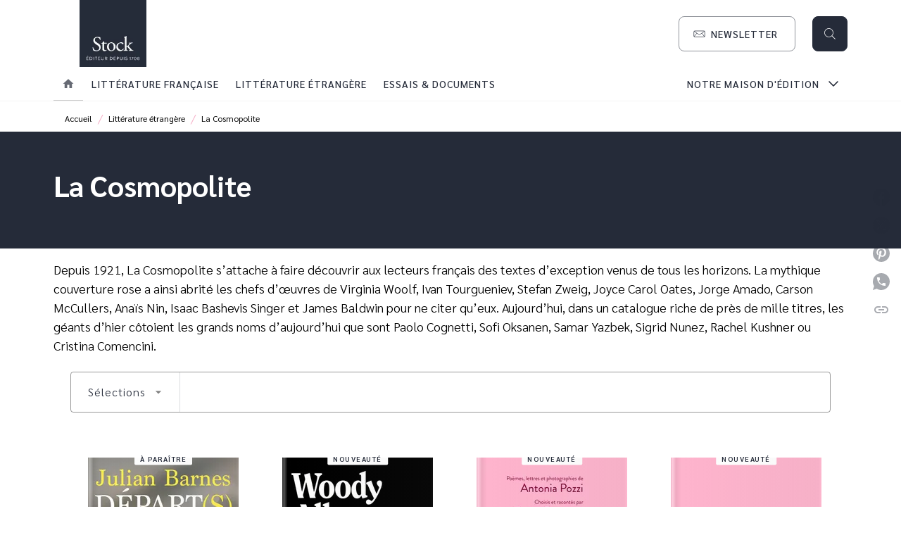

--- FILE ---
content_type: text/html
request_url: https://www.editions-stock.fr/livres-la-cosmopolite/
body_size: 110914
content:
<!DOCTYPE html><html lang="fr"><head><meta charSet="utf-8"/><meta name="viewport" content="width=device-width"/><meta name="next-head-count" content="2"/><link data-react-helmet="true" rel="canonical" href="https://www.editions-stock.fr/livres-la-cosmopolite/"/><link data-react-helmet="true" rel="preconnect" href="https://fonts.gstatic.com"/><link data-react-helmet="true" as="favicon" rel="shortcut icon" href="https://media.hachette.fr/8/2023-10/favicon.jpg"/><meta data-react-helmet="true" name="title" content="La Cosmopolite | Page 1 sur 13 | Stock"/><meta data-react-helmet="true" name="description" content="Depuis 1921, La Cosmopolite s’attache à faire découvrir aux lecteurs français des textes d’exception venus de tous les horizons. La mythique couvertur"/><meta data-react-helmet="true" name="tdm-reservation" content="1"/><meta data-react-helmet="true" property="og:type" content="website"/><meta data-react-helmet="true" property="og:url" content="https://www.editions-stock.fr/livres-la-cosmopolite/"/><meta data-react-helmet="true" property="og:title" content="La Cosmopolite | Page 1 sur 13 | Stock"/><meta data-react-helmet="true" property="og:description" content="Depuis 1921, La Cosmopolite s’attache à faire découvrir aux lecteurs français des textes d’exception venus de tous les horizons. La mythique couvertur"/><meta data-react-helmet="true" property="og:image" content="https://media.hachette.fr/8/2023-04/logo_stock.jpg"/><meta data-react-helmet="true" property="twitter:card" content="summary_large_image"/><meta data-react-helmet="true" property="twitter:url" content="https://www.editions-stock.fr/livres-la-cosmopolite/"/><meta data-react-helmet="true" property="twitter:title" content="La Cosmopolite | Page 1 sur 13 | Stock"/><meta data-react-helmet="true" property="twitter:description" content="Depuis 1921, La Cosmopolite s’attache à faire découvrir aux lecteurs français des textes d’exception venus de tous les horizons. La mythique couvertur"/><meta data-react-helmet="true" property="twitter:image" content="https://media.hachette.fr/8/2023-04/logo_stock.jpg"/><script data-react-helmet="true" type="application/ld+json">{"@context":"https://schema.org","@type":"Article","headline":"La Cosmopolite","image":null,"datePublished":null,"description":"","publisher":{"@type":"Organization","name":"Stock","logo":{"@type":"ImageObject","url":"https://media.hachette.fr/8/2023-04/logo_stock.jpg"},"url":"https://www.editions-stock.fr"}}</script><title data-react-helmet="true">La Cosmopolite | Page 1 sur 13 | Stock</title><link rel="preload" href="/_next/static/css/30bb7ba8624ffc69.css" as="style"/><link rel="stylesheet" href="/_next/static/css/30bb7ba8624ffc69.css" data-n-g=""/><noscript data-n-css=""></noscript><script defer="" nomodule="" src="/_next/static/chunks/polyfills-c67a75d1b6f99dc8.js"></script><script src="/_next/static/chunks/webpack-e11b8a58d77f2ac8.js" defer=""></script><script src="/_next/static/chunks/framework-91f7956f9c79db49.js" defer=""></script><script src="/_next/static/chunks/main-5f95ec88460df6da.js" defer=""></script><script src="/_next/static/chunks/pages/_app-8443c05903048fad.js" defer=""></script><script src="/_next/static/chunks/5047-bbda3de55e25c97e.js" defer=""></script><script src="/_next/static/chunks/pages/%5B...id%5D-0c2c802db1ac62ed.js" defer=""></script><script src="/_next/static/build-prod-8-40716/_buildManifest.js" defer=""></script><script src="/_next/static/build-prod-8-40716/_ssgManifest.js" defer=""></script><style id="jss-server-side">.MuiSvgIcon-root {
  fill: currentColor;
  width: 1em;
  height: 1em;
  display: inline-block;
  font-size: 1.7142857142857142rem;
  transition: fill 200ms cubic-bezier(0.4, 0, 0.2, 1) 0ms;
  flex-shrink: 0;
  user-select: none;
}
.MuiSvgIcon-colorPrimary {
  color: #252B39;
}
.MuiSvgIcon-colorSecondary {
  color: #F6B2C9;
}
.MuiSvgIcon-colorAction {
  color: rgba(0, 0, 0, 0.54);
}
.MuiSvgIcon-colorError {
  color: #FF1840;
}
.MuiSvgIcon-colorDisabled {
  color: rgba(0, 0, 0, 0.4);
}
.MuiSvgIcon-fontSizeInherit {
  font-size: inherit;
}
.MuiSvgIcon-fontSizeSmall {
  font-size: 1.4285714285714284rem;
}
.MuiSvgIcon-fontSizeLarge {
  font-size: 2.5rem;
}
.MuiButtonBase-root {
  color: inherit;
  border: 0;
  cursor: pointer;
  margin: 0;
  display: inline-flex;
  outline: 0;
  padding: 0;
  position: relative;
  align-items: center;
  user-select: none;
  border-radius: 0;
  vertical-align: middle;
  -moz-appearance: none;
  justify-content: center;
  text-decoration: none;
  background-color: transparent;
  -webkit-appearance: none;
  -webkit-tap-highlight-color: transparent;
}
.MuiButtonBase-root::-moz-focus-inner {
  border-style: none;
}
.MuiButtonBase-root.Mui-disabled {
  cursor: default;
  pointer-events: none;
}
@media print {
  .MuiButtonBase-root {
    color-adjust: exact;
  }
}
  .MuiIconButton-root {
    flex: 0 0 auto;
    color: rgba(0, 0, 0, 0.54);
    padding: 12px;
    overflow: visible;
    font-size: 1.7142857142857142rem;
    text-align: center;
    transition: background-color 150ms cubic-bezier(0.4, 0, 0.2, 1) 0ms;
    border-radius: 50%;
  }
  .MuiIconButton-root:hover {
    background-color: rgba(0, 0, 0, 0);
  }
  .MuiIconButton-root.Mui-disabled {
    color: rgba(0, 0, 0, 0.4);
    background-color: transparent;
  }
@media (hover: none) {
  .MuiIconButton-root:hover {
    background-color: transparent;
  }
}
  .MuiIconButton-edgeStart {
    margin-left: -12px;
  }
  .MuiIconButton-sizeSmall.MuiIconButton-edgeStart {
    margin-left: -3px;
  }
  .MuiIconButton-edgeEnd {
    margin-right: -12px;
  }
  .MuiIconButton-sizeSmall.MuiIconButton-edgeEnd {
    margin-right: -3px;
  }
  .MuiIconButton-colorInherit {
    color: inherit;
  }
  .MuiIconButton-colorPrimary {
    color: #252B39;
  }
  .MuiIconButton-colorPrimary:hover {
    background-color: rgba(37, 43, 57, 0);
  }
@media (hover: none) {
  .MuiIconButton-colorPrimary:hover {
    background-color: transparent;
  }
}
  .MuiIconButton-colorSecondary {
    color: #F6B2C9;
  }
  .MuiIconButton-colorSecondary:hover {
    background-color: rgba(246, 178, 201, 0);
  }
@media (hover: none) {
  .MuiIconButton-colorSecondary:hover {
    background-color: transparent;
  }
}
  .MuiIconButton-sizeSmall {
    padding: 3px;
    font-size: 1.2857142857142856rem;
  }
  .MuiIconButton-label {
    width: 100%;
    display: flex;
    align-items: inherit;
    justify-content: inherit;
  }

  .jss1 {
    margin-top: 24px;
    margin-bottom: 24px;
  }
  .jss2 {
    width: 100%;
    display: flex;
    align-items: center;
    justify-content: center;
  }
  .MuiTypography-root {
    margin: 0;
  }
  .MuiTypography-body2 {
    font-size: 1rem;
    font-family: 'Sarabun', sans-serif;
    font-weight: 300;
    line-height: 1.25;
  }
  .MuiTypography-body1 {
    font-size: 1.0625rem;
    font-family: 'Sarabun', sans-serif;
    font-weight: 300;
    line-height: 1.55;
  }
@media (min-width:600px) {
  .MuiTypography-body1 {
    font-size: 1.129rem;
  }
}
@media (min-width:960px) {
  .MuiTypography-body1 {
    font-size: 1.129rem;
  }
}
@media (min-width:1176px) {
  .MuiTypography-body1 {
    font-size: 1.129rem;
  }
}
  .MuiTypography-caption {
    font-size: 0.75rem;
    font-family: 'Sarabun', sans-serif;
    font-weight: 400;
    line-height: 1.33;
  }
  .MuiTypography-button {
    font-size: 0.875rem;
    font-family: 'Sarabun', sans-serif;
    font-weight: 500;
    line-height: 1.143;
    letter-spacing: 1px;
    text-transform: uppercase;
  }
  .MuiTypography-h1 {
    font-size: 3rem;
    font-family: 'Sarabun', sans-serif;
    font-weight: 700;
    line-height: 1.2;
  }
@media (min-width:600px) {
  .MuiTypography-h1 {
    font-size: 3.9583rem;
  }
}
@media (min-width:960px) {
  .MuiTypography-h1 {
    font-size: 4.5833rem;
  }
}
@media (min-width:1176px) {
  .MuiTypography-h1 {
    font-size: 5rem;
  }
}
  .MuiTypography-h2 {
    font-size: 2.25rem;
    font-family: 'Sarabun', sans-serif;
    font-weight: 700;
    line-height: 1.07;
  }
@media (min-width:600px) {
  .MuiTypography-h2 {
    font-size: 2.8037rem;
  }
}
@media (min-width:960px) {
  .MuiTypography-h2 {
    font-size: 3.271rem;
  }
}
@media (min-width:1176px) {
  .MuiTypography-h2 {
    font-size: 3.5047rem;
  }
}
  .MuiTypography-h3 {
    font-size: 1.75rem;
    font-family: 'Sarabun', sans-serif;
    font-weight: 700;
    line-height: 1.4;
  }
@media (min-width:600px) {
  .MuiTypography-h3 {
    font-size: 2.1429rem;
  }
}
@media (min-width:960px) {
  .MuiTypography-h3 {
    font-size: 2.3214rem;
  }
}
@media (min-width:1176px) {
  .MuiTypography-h3 {
    font-size: 2.5rem;
  }
}
  .MuiTypography-h4 {
    font-size: 1.5rem;
    font-family: 'Sarabun', sans-serif;
    font-weight: 700;
    line-height: 1.25;
  }
@media (min-width:600px) {
  .MuiTypography-h4 {
    font-size: 1.8rem;
  }
}
@media (min-width:960px) {
  .MuiTypography-h4 {
    font-size: 2rem;
  }
}
@media (min-width:1176px) {
  .MuiTypography-h4 {
    font-size: 2rem;
  }
}
  .MuiTypography-h5 {
    font-size: 1.25rem;
    font-family: 'Sarabun', sans-serif;
    font-weight: 700;
    line-height: 1.33;
  }
@media (min-width:600px) {
  .MuiTypography-h5 {
    font-size: 1.3158rem;
  }
}
@media (min-width:960px) {
  .MuiTypography-h5 {
    font-size: 1.5038rem;
  }
}
@media (min-width:1176px) {
  .MuiTypography-h5 {
    font-size: 1.5038rem;
  }
}
  .MuiTypography-h6 {
    font-size: 1.125rem;
    font-family: 'Sarabun', sans-serif;
    font-weight: 700;
    line-height: 1.2;
  }
@media (min-width:600px) {
  .MuiTypography-h6 {
    font-size: 1.25rem;
  }
}
@media (min-width:960px) {
  .MuiTypography-h6 {
    font-size: 1.25rem;
  }
}
@media (min-width:1176px) {
  .MuiTypography-h6 {
    font-size: 1.25rem;
  }
}
  .MuiTypography-subtitle1 {
    font-size: 1rem;
    font-family: 'Sarabun', sans-serif;
    font-weight: 700;
    line-height: 1.5;
  }
  .MuiTypography-subtitle2 {
    font-size: 1.0625rem;
    font-family: 'Sarabun', sans-serif;
    font-weight: 700;
    line-height: 1.55;
  }
@media (min-width:600px) {
  .MuiTypography-subtitle2 {
    font-size: 1.129rem;
  }
}
@media (min-width:960px) {
  .MuiTypography-subtitle2 {
    font-size: 1.129rem;
  }
}
@media (min-width:1176px) {
  .MuiTypography-subtitle2 {
    font-size: 1.129rem;
  }
}
  .MuiTypography-overline {
    font-size: 0.625rem;
    font-family: 'Sarabun', sans-serif;
    font-weight: 600;
    line-height: 1.6;
    letter-spacing: 1.5px;
    text-transform: uppercase;
  }
  .MuiTypography-srOnly {
    width: 1px;
    height: 1px;
    overflow: hidden;
    position: absolute;
  }
  .MuiTypography-alignLeft {
    text-align: left;
  }
  .MuiTypography-alignCenter {
    text-align: center;
  }
  .MuiTypography-alignRight {
    text-align: right;
  }
  .MuiTypography-alignJustify {
    text-align: justify;
  }
  .MuiTypography-noWrap {
    overflow: hidden;
    white-space: nowrap;
    text-overflow: ellipsis;
  }
  .MuiTypography-gutterBottom {
    margin-bottom: 0.35em;
  }
  .MuiTypography-paragraph {
    margin-bottom: 16px;
  }
  .MuiTypography-colorInherit {
    color: inherit;
  }
  .MuiTypography-colorPrimary {
    color: #252B39;
  }
  .MuiTypography-colorSecondary {
    color: #F6B2C9;
  }
  .MuiTypography-colorTextPrimary {
    color: #000000;
  }
  .MuiTypography-colorTextSecondary {
    color: #828282;
  }
  .MuiTypography-colorError {
    color: #FF1840;
  }
  .MuiTypography-displayInline {
    display: inline;
  }
  .MuiTypography-displayBlock {
    display: block;
  }
  .MuiBreadcrumbs-root {
    color: #000000;
  }
  .MuiBreadcrumbs-ol {
    margin: 0;
    display: flex;
    padding: 0;
    flex-wrap: wrap;
    list-style: none;
    align-items: center;
  }
  .MuiBreadcrumbs-separator {
    color: #F6B2C9;
    display: flex;
    transform: translateY(3px);
    margin-left: 8px;
    user-select: none;
    margin-right: 8px;
    vertical-align: middle;
  }
  .MuiButton-root {
    color: #000000;
    padding: 6px 16px;
    font-size: 0.875rem;
    min-width: 64px;
    box-sizing: border-box;
    min-height: 36px;
    transition: background-color 250ms cubic-bezier(0.4, 0, 0.2, 1) 0ms,box-shadow 250ms cubic-bezier(0.4, 0, 0.2, 1) 0ms,border 250ms cubic-bezier(0.4, 0, 0.2, 1) 0ms;
    font-family: 'Sarabun', sans-serif;
    font-weight: 500;
    line-height: 1.143;
    padding-left: 18px;
    border-radius: 8px;
    padding-right: 18px;
    letter-spacing: 1px;
    text-transform: uppercase;
  }
  .MuiButton-root:hover {
    text-decoration: none;
    background-color: rgba(0, 0, 0, 0);
  }
  .MuiButton-root.Mui-disabled {
    color: rgba(0, 0, 0, 0.4);
  }
@media (hover: none) {
  .MuiButton-root:hover {
    background-color: transparent;
  }
}
  .MuiButton-root:hover.Mui-disabled {
    background-color: transparent;
  }
  .MuiButton-label {
    width: 100%;
    display: inherit;
    align-items: inherit;
    justify-content: inherit;
  }
  .MuiButton-text {
    color: #252B39;
    padding: 6px 8px;
  }
  .MuiButton-text:hover {
    color: #F6B2C9;
  }
  .MuiButton-textPrimary {
    color: #252B39;
  }
  .MuiButton-textPrimary:hover {
    background-color: rgba(37, 43, 57, 0);
  }
@media (hover: none) {
  .MuiButton-textPrimary:hover {
    background-color: transparent;
  }
}
  .MuiButton-textSecondary {
    color: #F6B2C9;
  }
  .MuiButton-textSecondary:hover {
    background-color: rgba(246, 178, 201, 0);
  }
@media (hover: none) {
  .MuiButton-textSecondary:hover {
    background-color: transparent;
  }
}
  .MuiButton-outlined {
    border: 1px solid rgba(0, 0, 0, 0.23);
    padding: 5px 15px;
    box-shadow: none;
    background-color: transparent;
  }
  .MuiButton-outlined.Mui-disabled {
    border: 1px solid rgba(0, 0, 0, 0.2);
  }
  .MuiButton-outlinedPrimary {
    color: #252B39;
    border: 1px solid rgba(37, 43, 57, 0.5);
  }
  .MuiButton-outlinedPrimary:hover {
    color: #F6B2C9;
    border: 1px solid #252B39;
    border-color: #F6B2C9;
    background-color: #fff;
  }
  .MuiButton-outlinedPrimary:focus {
    0: b;
    1: u;
    2: t;
    3: t;
    4: o;
    5: n;
    6: s;
    7: .;
    8: o;
    9: u;
    10: t;
    11: l;
    12: i;
    13: n;
    14: e;
    15: d;
    16: P;
    17: r;
    18: i;
    19: m;
    20: a;
    21: r;
    22: y;
    23: .;
    24: h;
    25: o;
    26: v;
    27: e;
    28: r;
  }
  .MuiButton-outlinedPrimary.Mui-disabled {
    color: rgba(255, 255, 255, 0.40);
    background-color: #252B39;
  }
@media (hover: none) {
  .MuiButton-outlinedPrimary:hover {
    background-color: transparent;
  }
}
  .MuiButton-outlinedSecondary {
    color: #F6B2C9;
    border: 1px solid rgba(246, 178, 201, 0.5);
  }
  .MuiButton-outlinedSecondary:hover {
    color: #F6B2C9;
    border: 1px solid #F6B2C9;
    box-shadow: 0px 2px 4px -1px rgba(0,0,0,0.2),0px 4px 5px 0px rgba(0,0,0,0.14),0px 1px 10px 0px rgba(0,0,0,0.12);
    border-color: #F6B2C9;
    background-color: #fff;
  }
  .MuiButton-outlinedSecondary.Mui-disabled {
    color: rgba(255, 255, 255, 0.40);
    border: 1px solid rgba(0, 0, 0, 0.4);
    background-color: #F6B2C9;
  }
  .MuiButton-outlinedSecondary:focus {
    0: b;
    1: u;
    2: t;
    3: t;
    4: o;
    5: n;
    6: s;
    7: .;
    8: o;
    9: u;
    10: t;
    11: l;
    12: i;
    13: n;
    14: e;
    15: d;
    16: S;
    17: e;
    18: c;
    19: o;
    20: n;
    21: d;
    22: a;
    23: r;
    24: y;
    25: .;
    26: h;
    27: o;
    28: v;
    29: e;
    30: r;
  }
@media (hover: none) {
  .MuiButton-outlinedSecondary:hover {
    background-color: transparent;
  }
}
  .MuiButton-contained {
    color: rgba(0, 0, 0, 0.87);
    box-shadow: none;
    background-color: #e0e0e0;
  }
  .MuiButton-contained:hover {
    box-shadow: 0px 2px 4px -1px rgba(0,0,0,0.2),0px 4px 5px 0px rgba(0,0,0,0.14),0px 1px 10px 0px rgba(0,0,0,0.12);
    background-color: #AAAAAA;
  }
  .MuiButton-contained.Mui-focusVisible {
    box-shadow: 0px 3px 5px -1px rgba(0,0,0,0.2),0px 6px 10px 0px rgba(0,0,0,0.14),0px 1px 18px 0px rgba(0,0,0,0.12);
  }
  .MuiButton-contained:active {
    box-shadow: 0px 5px 5px -3px rgba(0,0,0,0.2),0px 8px 10px 1px rgba(0,0,0,0.14),0px 3px 14px 2px rgba(0,0,0,0.12);
  }
  .MuiButton-contained.Mui-disabled {
    color: rgba(0, 0, 0, 0.4);
    box-shadow: none;
    background-color: rgba(0, 0, 0, 0.4);
  }
@media (hover: none) {
  .MuiButton-contained:hover {
    box-shadow: 0px 3px 1px -2px rgba(0,0,0,0.2),0px 2px 2px 0px rgba(0,0,0,0.14),0px 1px 5px 0px rgba(0,0,0,0.12);
    background-color: #e0e0e0;
  }
}
  .MuiButton-contained:hover.Mui-disabled {
    background-color: rgba(0, 0, 0, 0.2);
  }
  .MuiButton-containedPrimary {
    color: #fff;
    box-shadow: none;
    background-color: #252B39;
  }
  .MuiButton-containedPrimary:hover {
    color: #fff;
    background-color: #F6B2C9;
  }
  .MuiButton-containedPrimary.Mui-disabled {
    color: rgba(0, 0, 0, 0.40);
    background-color: #252B39;
  }
  .MuiButton-containedPrimary:focus {
    background-color: #252B39;
  }
  .MuiButton-containedPrimary .MuiTouchRipple-child {
    background-color: #252B39;
  }
  .MuiButton-containedPrimary  {
    -mui-touch-ripple-child: [object Object];
  }
@media (hover: none) {
  .MuiButton-containedPrimary:hover {
    background-color: #252B39;
  }
}
  .MuiButton-containedSecondary {
    color: #fff;
    box-shadow: none;
    background-color: #F6B2C9;
  }
  .MuiButton-containedSecondary:hover {
    color: #fff;
    background: linear-gradient(#F6B2C9, #F6B2C9);;
    box-shadow: 0px 2px 4px -1px rgba(0,0,0,0.2),0px 4px 5px 0px rgba(0,0,0,0.14),0px 1px 10px 0px rgba(0,0,0,0.12);
    background-color: #F6B2C9;
  }
  .MuiButton-containedSecondary.Mui-disabled {
    color: rgba(0, 0, 0, 0.40);
    background-color: #F6B2C9;
  }
  .MuiButton-containedSecondary:focus {
    color: #252b39;
    background-color: #F6B2C9;
  }
  .MuiButton-containedSecondary .MuiTouchRipple-child {
    background-color: #f5f5f5;
  }
  .MuiButton-containedSecondary  {
    -mui-touch-ripple-child: [object Object];
  }
@media (hover: none) {
  .MuiButton-containedSecondary:hover {
    background-color: #F6B2C9;
  }
}
  .MuiButton-disableElevation {
    box-shadow: none;
  }
  .MuiButton-disableElevation:hover {
    box-shadow: none;
  }
  .MuiButton-disableElevation.Mui-focusVisible {
    box-shadow: none;
  }
  .MuiButton-disableElevation:active {
    box-shadow: none;
  }
  .MuiButton-disableElevation.Mui-disabled {
    box-shadow: none;
  }
  .MuiButton-colorInherit {
    color: inherit;
    border-color: currentColor;
  }
  .MuiButton-textSizeSmall {
    padding: 4px 5px;
    font-size: 0.9285714285714285rem;
  }
  .MuiButton-textSizeLarge {
    padding: 8px 11px;
    font-size: 1.0714285714285714rem;
  }
  .MuiButton-outlinedSizeSmall {
    padding: 3px 9px;
    font-size: 0.9285714285714285rem;
  }
  .MuiButton-outlinedSizeLarge {
    padding: 7px 21px;
    font-size: 1.0714285714285714rem;
  }
  .MuiButton-containedSizeSmall {
    padding: 4px 10px;
    font-size: 0.9285714285714285rem;
  }
  .MuiButton-containedSizeLarge {
    padding: 8px 22px;
    font-size: 1.0714285714285714rem;
  }
  .MuiButton-fullWidth {
    width: 100%;
  }
  .MuiButton-startIcon {
    display: inherit;
    margin-left: -4px;
    margin-right: 8px;
  }
  .MuiButton-startIcon.MuiButton-iconSizeSmall {
    margin-left: -2px;
  }
  .MuiButton-endIcon {
    display: inherit;
    margin-left: 8px;
    margin-right: -4px;
  }
  .MuiButton-endIcon.MuiButton-iconSizeSmall {
    margin-right: -2px;
  }
  .MuiButton-iconSizeSmall > *:first-child {
    font-size: 18px;
  }
  .MuiButton-iconSizeMedium > *:first-child {
    font-size: 20px;
  }
  .MuiButton-iconSizeLarge > *:first-child {
    font-size: 22px;
  }
  .MuiChip-root {
    color: #252B39;
    border: none;
    cursor: default;
    height: 24px;
    display: inline-flex;
    outline: 0;
    padding: 0;
    font-size: 14px;
    box-sizing: border-box;
    transition: background-color 300ms cubic-bezier(0.4, 0, 0.2, 1) 0ms,box-shadow 300ms cubic-bezier(0.4, 0, 0.2, 1) 0ms;
    align-items: center;
    font-family: "Mukta", "Helvetica", "Arial", sans-serif;
    font-weight: 600;
    white-space: nowrap;
    border-radius: 4px;
    letter-spacing: 0.094rem;
    text-transform: uppercase;
    vertical-align: middle;
    justify-content: center;
    text-decoration: none;
    background-color: transparent;
  }
  .MuiChip-root.Mui-disabled {
    opacity: 0.5;
    pointer-events: none;
  }
  .MuiChip-root .MuiChip-avatar {
    color: #616161;
    width: 24px;
    height: 24px;
    font-size: 0.8571428571428571rem;
    margin-left: 5px;
    margin-right: -6px;
  }
  .MuiChip-root .MuiChip-avatarColorPrimary {
    color: #fff;
    background-color: #252B39;
  }
  .MuiChip-root .MuiChip-avatarColorSecondary {
    color: #fff;
    background-color: #F6B2C9;
  }
  .MuiChip-root .MuiChip-avatarSmall {
    width: 18px;
    height: 18px;
    font-size: 0.7142857142857142rem;
    margin-left: 4px;
    margin-right: -4px;
  }
  .MuiChip-sizeSmall {
    height: 18px;
    font-size: 0.625rem;
  }
  .MuiChip-colorPrimary {
    color: #fff;
    background-color: #252B39;
  }
  .MuiChip-colorSecondary {
    color: #fff;
    background-color: #F6B2C9;
  }
  .MuiChip-clickable {
    cursor: pointer;
    user-select: none;
    -webkit-tap-highlight-color: transparent;
  }
  .MuiChip-clickable:hover, .MuiChip-clickable:focus {
    color: #252B39;
    background-color: inherit;
  }
  .MuiChip-clickable:active {
    box-shadow: 0px 2px 1px -1px rgba(0,0,0,0.2),0px 1px 1px 0px rgba(0,0,0,0.14),0px 1px 3px 0px rgba(0,0,0,0.12);
  }
  .MuiChip-clickableColorPrimary:hover, .MuiChip-clickableColorPrimary:focus {
    background-color: rgb(54, 59, 72);
  }
  .MuiChip-clickableColorSecondary:hover, .MuiChip-clickableColorSecondary:focus {
    background-color: rgb(226, 163, 184);
  }
  .MuiChip-deletable:focus {
    background-color: rgb(206, 206, 206);
  }
  .MuiChip-deletableColorPrimary:focus {
    background-color: rgb(80, 85, 96);
  }
  .MuiChip-deletableColorSecondary:focus {
    background-color: rgb(196, 142, 160);
  }
  .MuiChip-outlined {
    border: 1px solid rgba(0, 0, 0, 0.23);
    background-color: transparent;
  }
  .MuiChip-clickable.MuiChip-outlined:hover, .MuiChip-clickable.MuiChip-outlined:focus, .MuiChip-deletable.MuiChip-outlined:focus {
    background-color: rgba(0, 0, 0, 0);
  }
  .MuiChip-outlined .MuiChip-avatar {
    margin-left: 4px;
  }
  .MuiChip-outlined .MuiChip-avatarSmall {
    margin-left: 2px;
  }
  .MuiChip-outlined .MuiChip-icon {
    margin-left: 4px;
  }
  .MuiChip-outlined .MuiChip-iconSmall {
    margin-left: 2px;
  }
  .MuiChip-outlined .MuiChip-deleteIcon {
    margin-right: 5px;
  }
  .MuiChip-outlined .MuiChip-deleteIconSmall {
    margin-right: 3px;
  }
  .MuiChip-outlinedPrimary {
    color: #252B39;
    border: 1px solid #252B39;
  }
  .MuiChip-clickable.MuiChip-outlinedPrimary:hover, .MuiChip-clickable.MuiChip-outlinedPrimary:focus, .MuiChip-deletable.MuiChip-outlinedPrimary:focus {
    background-color: rgba(37, 43, 57, 0);
  }
  .MuiChip-outlinedSecondary {
    color: #F6B2C9;
    border: 1px solid #F6B2C9;
  }
  .MuiChip-clickable.MuiChip-outlinedSecondary:hover, .MuiChip-clickable.MuiChip-outlinedSecondary:focus, .MuiChip-deletable.MuiChip-outlinedSecondary:focus {
    background-color: rgba(246, 178, 201, 0);
  }
  .MuiChip-icon {
    color: #616161;
    margin-left: 5px;
    margin-right: -6px;
  }
  .MuiChip-iconSmall {
    width: 18px;
    height: 18px;
    margin-left: 4px;
    margin-right: -4px;
  }
  .MuiChip-iconColorPrimary {
    color: inherit;
  }
  .MuiChip-iconColorSecondary {
    color: inherit;
  }
  .MuiChip-label {
    overflow: hidden;
    white-space: nowrap;
    padding-left: 6px;
    padding-right: 6px;
    text-overflow: ellipsis;
  }
  .MuiChip-labelSmall {
    padding-left: 8px;
    padding-right: 8px;
  }
  .MuiChip-deleteIcon {
    color: rgba(0, 0, 0, 0.26);
    width: 22px;
    cursor: pointer;
    height: 22px;
    margin: 0 5px 0 -6px;
    -webkit-tap-highlight-color: transparent;
  }
  .MuiChip-deleteIcon:hover {
    color: rgba(0, 0, 0, 0.4);
  }
  .MuiChip-deleteIconSmall {
    width: 16px;
    height: 16px;
    margin-left: -4px;
    margin-right: 4px;
  }
  .MuiChip-deleteIconColorPrimary {
    color: rgba(255, 255, 255, 0.7);
  }
  .MuiChip-deleteIconColorPrimary:hover, .MuiChip-deleteIconColorPrimary:active {
    color: #fff;
  }
  .MuiChip-deleteIconColorSecondary {
    color: rgba(255, 255, 255, 0.7);
  }
  .MuiChip-deleteIconColorSecondary:hover, .MuiChip-deleteIconColorSecondary:active {
    color: #fff;
  }
  .MuiChip-deleteIconOutlinedColorPrimary {
    color: rgba(37, 43, 57, 0.7);
  }
  .MuiChip-deleteIconOutlinedColorPrimary:hover, .MuiChip-deleteIconOutlinedColorPrimary:active {
    color: #252B39;
  }
  .MuiChip-deleteIconOutlinedColorSecondary {
    color: rgba(246, 178, 201, 0.7);
  }
  .MuiChip-deleteIconOutlinedColorSecondary:hover, .MuiChip-deleteIconOutlinedColorSecondary:active {
    color: #F6B2C9;
  }
  .MuiContainer-root {
    width: 100%;
    display: block;
    box-sizing: border-box;
    margin-left: auto;
    margin-right: auto;
    padding-left: 16px;
    padding-right: 16px;
  }
@media (min-width:600px) {
  .MuiContainer-root {
    padding-left: 24px;
    padding-right: 24px;
  }
}
  .MuiContainer-disableGutters {
    padding-left: 0;
    padding-right: 0;
  }
@media (min-width:600px) {
  .MuiContainer-fixed {
    max-width: 600px;
  }
}
@media (min-width:936px) {
  .MuiContainer-fixed {
    max-width: 936px;
  }
}
@media (min-width:960px) {
  .MuiContainer-fixed {
    max-width: 960px;
  }
}
@media (min-width:1176px) {
  .MuiContainer-fixed {
    max-width: 1176px;
  }
}
@media (min-width:1512px) {
  .MuiContainer-fixed {
    max-width: 1512px;
  }
}
@media (min-width:0px) {
  .MuiContainer-maxWidthXs {
    max-width: 444px;
  }
}
@media (min-width:600px) {
  .MuiContainer-maxWidthSm {
    max-width: 600px;
  }
}
@media (min-width:960px) {
  .MuiContainer-maxWidthMd {
    max-width: 960px;
  }
}
@media (min-width:1176px) {
  .MuiContainer-maxWidthLg {
    max-width: 1176px;
  }
}
@media (min-width:1512px) {
  .MuiContainer-maxWidthXl {
    max-width: 1512px;
  }
}
  html {
    box-sizing: border-box;
    -webkit-font-smoothing: antialiased;
    -moz-osx-font-smoothing: grayscale;
  }
  *, *::before, *::after {
    box-sizing: inherit;
  }
  strong, b {
    font-weight: 700;
  }
  body {
    color: #000000;
    margin: 0;
    font-size: 1rem;
    font-family: 'Sarabun', sans-serif;
    font-weight: 300;
    line-height: 1.25;
    background-color: #fff;
  }
@media print {
  body {
    background-color: #fff;
  }
}
  body::backdrop {
    background-color: #fff;
  }
  .MuiDrawer-docked {
    flex: 0 0 auto;
  }
  .MuiDrawer-paper {
    top: 0;
    flex: 1 0 auto;
    height: 100%;
    display: flex;
    outline: 0;
    z-index: 1200;
    position: fixed;
    overflow-y: auto;
    flex-direction: column;
    -webkit-overflow-scrolling: touch;
  }
  .MuiDrawer-paperAnchorLeft {
    left: 0;
    right: auto;
  }
  .MuiDrawer-paperAnchorRight {
    left: auto;
    right: 0;
  }
  .MuiDrawer-paperAnchorTop {
    top: 0;
    left: 0;
    right: 0;
    bottom: auto;
    height: auto;
    max-height: 100%;
  }
  .MuiDrawer-paperAnchorBottom {
    top: auto;
    left: 0;
    right: 0;
    bottom: 0;
    height: auto;
    max-height: 100%;
  }
  .MuiDrawer-paperAnchorDockedLeft {
    border-right: 1px solid #ABBEB6;
  }
  .MuiDrawer-paperAnchorDockedTop {
    border-bottom: 1px solid #ABBEB6;
  }
  .MuiDrawer-paperAnchorDockedRight {
    border-left: 1px solid #ABBEB6;
  }
  .MuiDrawer-paperAnchorDockedBottom {
    border-top: 1px solid #ABBEB6;
  }
@keyframes mui-auto-fill {}
@keyframes mui-auto-fill-cancel {}
  .MuiInputBase-root {
    color: #000000;
    cursor: text;
    display: inline-flex;
    position: relative;
    font-size: 1.0625rem;
    box-sizing: border-box;
    align-items: center;
    font-family: 'Sarabun', sans-serif;
    font-weight: 300;
    line-height: 1.1876em;
  }
@media (min-width:600px) {
  .MuiInputBase-root {
    font-size: 1.129rem;
  }
}
@media (min-width:960px) {
  .MuiInputBase-root {
    font-size: 1.129rem;
  }
}
@media (min-width:1176px) {
  .MuiInputBase-root {
    font-size: 1.129rem;
  }
}
  .MuiInputBase-root.Mui-disabled {
    color: rgba(0, 0, 0, 0.38);
    cursor: default;
  }
  .MuiInputBase-multiline {
    padding: 6px 0 7px;
  }
  .MuiInputBase-multiline.MuiInputBase-marginDense {
    padding-top: 3px;
  }
  .MuiInputBase-fullWidth {
    width: 100%;
  }
  .MuiInputBase-input {
    font: inherit;
    color: currentColor;
    width: 100%;
    border: 0;
    height: 1.1876em;
    margin: 0;
    display: block;
    padding: 6px 0 7px;
    min-width: 0;
    background: none;
    box-sizing: content-box;
    animation-name: mui-auto-fill-cancel;
    letter-spacing: inherit;
    animation-duration: 10ms;
    -webkit-tap-highlight-color: transparent;
  }
  .MuiInputBase-input::-webkit-input-placeholder {
    color: currentColor;
    opacity: 0.42;
    transition: opacity 200ms cubic-bezier(0.4, 0, 0.2, 1) 0ms;
  }
  .MuiInputBase-input::-moz-placeholder {
    color: currentColor;
    opacity: 0.42;
    transition: opacity 200ms cubic-bezier(0.4, 0, 0.2, 1) 0ms;
  }
  .MuiInputBase-input:-ms-input-placeholder {
    color: currentColor;
    opacity: 0.42;
    transition: opacity 200ms cubic-bezier(0.4, 0, 0.2, 1) 0ms;
  }
  .MuiInputBase-input::-ms-input-placeholder {
    color: currentColor;
    opacity: 0.42;
    transition: opacity 200ms cubic-bezier(0.4, 0, 0.2, 1) 0ms;
  }
  .MuiInputBase-input:focus {
    outline: 0;
  }
  .MuiInputBase-input:invalid {
    box-shadow: none;
  }
  .MuiInputBase-input::-webkit-search-decoration {
    -webkit-appearance: none;
  }
  .MuiInputBase-input.Mui-disabled {
    opacity: 1;
  }
  .MuiInputBase-input:-webkit-autofill {
    animation-name: mui-auto-fill;
    animation-duration: 5000s;
  }
  label[data-shrink=false] + .MuiInputBase-formControl .MuiInputBase-input::-webkit-input-placeholder {
    opacity: 0 !important;
  }
  label[data-shrink=false] + .MuiInputBase-formControl .MuiInputBase-input::-moz-placeholder {
    opacity: 0 !important;
  }
  label[data-shrink=false] + .MuiInputBase-formControl .MuiInputBase-input:-ms-input-placeholder {
    opacity: 0 !important;
  }
  label[data-shrink=false] + .MuiInputBase-formControl .MuiInputBase-input::-ms-input-placeholder {
    opacity: 0 !important;
  }
  label[data-shrink=false] + .MuiInputBase-formControl .MuiInputBase-input:focus::-webkit-input-placeholder {
    opacity: 0.42;
  }
  label[data-shrink=false] + .MuiInputBase-formControl .MuiInputBase-input:focus::-moz-placeholder {
    opacity: 0.42;
  }
  label[data-shrink=false] + .MuiInputBase-formControl .MuiInputBase-input:focus:-ms-input-placeholder {
    opacity: 0.42;
  }
  label[data-shrink=false] + .MuiInputBase-formControl .MuiInputBase-input:focus::-ms-input-placeholder {
    opacity: 0.42;
  }
  .MuiInputBase-inputMarginDense {
    padding-top: 3px;
  }
  .MuiInputBase-inputMultiline {
    height: auto;
    resize: none;
    padding: 0;
  }
  .MuiInputBase-inputTypeSearch {
    -moz-appearance: textfield;
    -webkit-appearance: textfield;
  }
  .MuiFormControl-root {
    border: 0;
    margin: 0;
    display: inline-flex;
    padding: 0;
    position: relative;
    min-width: 0;
    flex-direction: column;
    vertical-align: top;
  }
  .MuiFormControl-marginNormal {
    margin-top: 16px;
    margin-bottom: 8px;
  }
  .MuiFormControl-marginDense {
    margin-top: 8px;
    margin-bottom: 4px;
  }
  .MuiFormControl-fullWidth {
    width: 100%;
  }
  .MuiFormLabel-root {
    color: #828282;
    padding: 0;
    font-size: 1.0625rem;
    font-family: 'Sarabun', sans-serif;
    font-weight: 300;
    line-height: 1;
  }
@media (min-width:600px) {
  .MuiFormLabel-root {
    font-size: 1.129rem;
  }
}
@media (min-width:960px) {
  .MuiFormLabel-root {
    font-size: 1.129rem;
  }
}
@media (min-width:1176px) {
  .MuiFormLabel-root {
    font-size: 1.129rem;
  }
}
  .MuiFormLabel-root.Mui-focused {
    color: #252B39;
  }
  .MuiFormLabel-root.Mui-disabled {
    color: rgba(0, 0, 0, 0.38);
  }
  .MuiFormLabel-root.Mui-error {
    color: #FF1840;
  }
  .MuiFormLabel-colorSecondary.Mui-focused {
    color: #F6B2C9;
  }
  .MuiFormLabel-asterisk.Mui-error {
    color: #FF1840;
  }
  .MuiGrid-container {
    width: 100%;
    display: flex;
    flex-wrap: wrap;
    box-sizing: border-box;
  }
  .MuiGrid-item {
    margin: 0;
    box-sizing: border-box;
  }
  .MuiGrid-zeroMinWidth {
    min-width: 0;
  }
  .MuiGrid-direction-xs-column {
    flex-direction: column;
  }
  .MuiGrid-direction-xs-column-reverse {
    flex-direction: column-reverse;
  }
  .MuiGrid-direction-xs-row-reverse {
    flex-direction: row-reverse;
  }
  .MuiGrid-wrap-xs-nowrap {
    flex-wrap: nowrap;
  }
  .MuiGrid-wrap-xs-wrap-reverse {
    flex-wrap: wrap-reverse;
  }
  .MuiGrid-align-items-xs-center {
    align-items: center;
  }
  .MuiGrid-align-items-xs-flex-start {
    align-items: flex-start;
  }
  .MuiGrid-align-items-xs-flex-end {
    align-items: flex-end;
  }
  .MuiGrid-align-items-xs-baseline {
    align-items: baseline;
  }
  .MuiGrid-align-content-xs-center {
    align-content: center;
  }
  .MuiGrid-align-content-xs-flex-start {
    align-content: flex-start;
  }
  .MuiGrid-align-content-xs-flex-end {
    align-content: flex-end;
  }
  .MuiGrid-align-content-xs-space-between {
    align-content: space-between;
  }
  .MuiGrid-align-content-xs-space-around {
    align-content: space-around;
  }
  .MuiGrid-justify-content-xs-center {
    justify-content: center;
  }
  .MuiGrid-justify-content-xs-flex-end {
    justify-content: flex-end;
  }
  .MuiGrid-justify-content-xs-space-between {
    justify-content: space-between;
  }
  .MuiGrid-justify-content-xs-space-around {
    justify-content: space-around;
  }
  .MuiGrid-justify-content-xs-space-evenly {
    justify-content: space-evenly;
  }
  .MuiGrid-spacing-xs-1 {
    width: calc(100% + 8px);
    margin: -4px;
  }
  .MuiGrid-spacing-xs-1 > .MuiGrid-item {
    padding: 4px;
  }
  .MuiGrid-spacing-xs-2 {
    width: calc(100% + 16px);
    margin: -8px;
  }
  .MuiGrid-spacing-xs-2 > .MuiGrid-item {
    padding: 8px;
  }
  .MuiGrid-spacing-xs-3 {
    width: calc(100% + 24px);
    margin: -12px;
  }
  .MuiGrid-spacing-xs-3 > .MuiGrid-item {
    padding: 12px;
  }
  .MuiGrid-spacing-xs-4 {
    width: calc(100% + 32px);
    margin: -16px;
  }
  .MuiGrid-spacing-xs-4 > .MuiGrid-item {
    padding: 16px;
  }
  .MuiGrid-spacing-xs-5 {
    width: calc(100% + 40px);
    margin: -20px;
  }
  .MuiGrid-spacing-xs-5 > .MuiGrid-item {
    padding: 20px;
  }
  .MuiGrid-spacing-xs-6 {
    width: calc(100% + 48px);
    margin: -24px;
  }
  .MuiGrid-spacing-xs-6 > .MuiGrid-item {
    padding: 24px;
  }
  .MuiGrid-spacing-xs-7 {
    width: calc(100% + 56px);
    margin: -28px;
  }
  .MuiGrid-spacing-xs-7 > .MuiGrid-item {
    padding: 28px;
  }
  .MuiGrid-spacing-xs-8 {
    width: calc(100% + 64px);
    margin: -32px;
  }
  .MuiGrid-spacing-xs-8 > .MuiGrid-item {
    padding: 32px;
  }
  .MuiGrid-spacing-xs-9 {
    width: calc(100% + 72px);
    margin: -36px;
  }
  .MuiGrid-spacing-xs-9 > .MuiGrid-item {
    padding: 36px;
  }
  .MuiGrid-spacing-xs-10 {
    width: calc(100% + 80px);
    margin: -40px;
  }
  .MuiGrid-spacing-xs-10 > .MuiGrid-item {
    padding: 40px;
  }
  .MuiGrid-grid-xs-auto {
    flex-grow: 0;
    max-width: none;
    flex-basis: auto;
  }
  .MuiGrid-grid-xs-true {
    flex-grow: 1;
    max-width: 100%;
    flex-basis: 0;
  }
  .MuiGrid-grid-xs-1 {
    flex-grow: 0;
    max-width: 8.333333%;
    flex-basis: 8.333333%;
  }
  .MuiGrid-grid-xs-2 {
    flex-grow: 0;
    max-width: 16.666667%;
    flex-basis: 16.666667%;
  }
  .MuiGrid-grid-xs-3 {
    flex-grow: 0;
    max-width: 25%;
    flex-basis: 25%;
  }
  .MuiGrid-grid-xs-4 {
    flex-grow: 0;
    max-width: 33.333333%;
    flex-basis: 33.333333%;
  }
  .MuiGrid-grid-xs-5 {
    flex-grow: 0;
    max-width: 41.666667%;
    flex-basis: 41.666667%;
  }
  .MuiGrid-grid-xs-6 {
    flex-grow: 0;
    max-width: 50%;
    flex-basis: 50%;
  }
  .MuiGrid-grid-xs-7 {
    flex-grow: 0;
    max-width: 58.333333%;
    flex-basis: 58.333333%;
  }
  .MuiGrid-grid-xs-8 {
    flex-grow: 0;
    max-width: 66.666667%;
    flex-basis: 66.666667%;
  }
  .MuiGrid-grid-xs-9 {
    flex-grow: 0;
    max-width: 75%;
    flex-basis: 75%;
  }
  .MuiGrid-grid-xs-10 {
    flex-grow: 0;
    max-width: 83.333333%;
    flex-basis: 83.333333%;
  }
  .MuiGrid-grid-xs-11 {
    flex-grow: 0;
    max-width: 91.666667%;
    flex-basis: 91.666667%;
  }
  .MuiGrid-grid-xs-12 {
    flex-grow: 0;
    max-width: 100%;
    flex-basis: 100%;
  }
@media (min-width:600px) {
  .MuiGrid-grid-sm-auto {
    flex-grow: 0;
    max-width: none;
    flex-basis: auto;
  }
  .MuiGrid-grid-sm-true {
    flex-grow: 1;
    max-width: 100%;
    flex-basis: 0;
  }
  .MuiGrid-grid-sm-1 {
    flex-grow: 0;
    max-width: 8.333333%;
    flex-basis: 8.333333%;
  }
  .MuiGrid-grid-sm-2 {
    flex-grow: 0;
    max-width: 16.666667%;
    flex-basis: 16.666667%;
  }
  .MuiGrid-grid-sm-3 {
    flex-grow: 0;
    max-width: 25%;
    flex-basis: 25%;
  }
  .MuiGrid-grid-sm-4 {
    flex-grow: 0;
    max-width: 33.333333%;
    flex-basis: 33.333333%;
  }
  .MuiGrid-grid-sm-5 {
    flex-grow: 0;
    max-width: 41.666667%;
    flex-basis: 41.666667%;
  }
  .MuiGrid-grid-sm-6 {
    flex-grow: 0;
    max-width: 50%;
    flex-basis: 50%;
  }
  .MuiGrid-grid-sm-7 {
    flex-grow: 0;
    max-width: 58.333333%;
    flex-basis: 58.333333%;
  }
  .MuiGrid-grid-sm-8 {
    flex-grow: 0;
    max-width: 66.666667%;
    flex-basis: 66.666667%;
  }
  .MuiGrid-grid-sm-9 {
    flex-grow: 0;
    max-width: 75%;
    flex-basis: 75%;
  }
  .MuiGrid-grid-sm-10 {
    flex-grow: 0;
    max-width: 83.333333%;
    flex-basis: 83.333333%;
  }
  .MuiGrid-grid-sm-11 {
    flex-grow: 0;
    max-width: 91.666667%;
    flex-basis: 91.666667%;
  }
  .MuiGrid-grid-sm-12 {
    flex-grow: 0;
    max-width: 100%;
    flex-basis: 100%;
  }
}
@media (min-width:936px) {
  .MuiGrid-grid-form-auto {
    flex-grow: 0;
    max-width: none;
    flex-basis: auto;
  }
  .MuiGrid-grid-form-true {
    flex-grow: 1;
    max-width: 100%;
    flex-basis: 0;
  }
  .MuiGrid-grid-form-1 {
    flex-grow: 0;
    max-width: 8.333333%;
    flex-basis: 8.333333%;
  }
  .MuiGrid-grid-form-2 {
    flex-grow: 0;
    max-width: 16.666667%;
    flex-basis: 16.666667%;
  }
  .MuiGrid-grid-form-3 {
    flex-grow: 0;
    max-width: 25%;
    flex-basis: 25%;
  }
  .MuiGrid-grid-form-4 {
    flex-grow: 0;
    max-width: 33.333333%;
    flex-basis: 33.333333%;
  }
  .MuiGrid-grid-form-5 {
    flex-grow: 0;
    max-width: 41.666667%;
    flex-basis: 41.666667%;
  }
  .MuiGrid-grid-form-6 {
    flex-grow: 0;
    max-width: 50%;
    flex-basis: 50%;
  }
  .MuiGrid-grid-form-7 {
    flex-grow: 0;
    max-width: 58.333333%;
    flex-basis: 58.333333%;
  }
  .MuiGrid-grid-form-8 {
    flex-grow: 0;
    max-width: 66.666667%;
    flex-basis: 66.666667%;
  }
  .MuiGrid-grid-form-9 {
    flex-grow: 0;
    max-width: 75%;
    flex-basis: 75%;
  }
  .MuiGrid-grid-form-10 {
    flex-grow: 0;
    max-width: 83.333333%;
    flex-basis: 83.333333%;
  }
  .MuiGrid-grid-form-11 {
    flex-grow: 0;
    max-width: 91.666667%;
    flex-basis: 91.666667%;
  }
  .MuiGrid-grid-form-12 {
    flex-grow: 0;
    max-width: 100%;
    flex-basis: 100%;
  }
}
@media (min-width:960px) {
  .MuiGrid-grid-md-auto {
    flex-grow: 0;
    max-width: none;
    flex-basis: auto;
  }
  .MuiGrid-grid-md-true {
    flex-grow: 1;
    max-width: 100%;
    flex-basis: 0;
  }
  .MuiGrid-grid-md-1 {
    flex-grow: 0;
    max-width: 8.333333%;
    flex-basis: 8.333333%;
  }
  .MuiGrid-grid-md-2 {
    flex-grow: 0;
    max-width: 16.666667%;
    flex-basis: 16.666667%;
  }
  .MuiGrid-grid-md-3 {
    flex-grow: 0;
    max-width: 25%;
    flex-basis: 25%;
  }
  .MuiGrid-grid-md-4 {
    flex-grow: 0;
    max-width: 33.333333%;
    flex-basis: 33.333333%;
  }
  .MuiGrid-grid-md-5 {
    flex-grow: 0;
    max-width: 41.666667%;
    flex-basis: 41.666667%;
  }
  .MuiGrid-grid-md-6 {
    flex-grow: 0;
    max-width: 50%;
    flex-basis: 50%;
  }
  .MuiGrid-grid-md-7 {
    flex-grow: 0;
    max-width: 58.333333%;
    flex-basis: 58.333333%;
  }
  .MuiGrid-grid-md-8 {
    flex-grow: 0;
    max-width: 66.666667%;
    flex-basis: 66.666667%;
  }
  .MuiGrid-grid-md-9 {
    flex-grow: 0;
    max-width: 75%;
    flex-basis: 75%;
  }
  .MuiGrid-grid-md-10 {
    flex-grow: 0;
    max-width: 83.333333%;
    flex-basis: 83.333333%;
  }
  .MuiGrid-grid-md-11 {
    flex-grow: 0;
    max-width: 91.666667%;
    flex-basis: 91.666667%;
  }
  .MuiGrid-grid-md-12 {
    flex-grow: 0;
    max-width: 100%;
    flex-basis: 100%;
  }
}
@media (min-width:1176px) {
  .MuiGrid-grid-lg-auto {
    flex-grow: 0;
    max-width: none;
    flex-basis: auto;
  }
  .MuiGrid-grid-lg-true {
    flex-grow: 1;
    max-width: 100%;
    flex-basis: 0;
  }
  .MuiGrid-grid-lg-1 {
    flex-grow: 0;
    max-width: 8.333333%;
    flex-basis: 8.333333%;
  }
  .MuiGrid-grid-lg-2 {
    flex-grow: 0;
    max-width: 16.666667%;
    flex-basis: 16.666667%;
  }
  .MuiGrid-grid-lg-3 {
    flex-grow: 0;
    max-width: 25%;
    flex-basis: 25%;
  }
  .MuiGrid-grid-lg-4 {
    flex-grow: 0;
    max-width: 33.333333%;
    flex-basis: 33.333333%;
  }
  .MuiGrid-grid-lg-5 {
    flex-grow: 0;
    max-width: 41.666667%;
    flex-basis: 41.666667%;
  }
  .MuiGrid-grid-lg-6 {
    flex-grow: 0;
    max-width: 50%;
    flex-basis: 50%;
  }
  .MuiGrid-grid-lg-7 {
    flex-grow: 0;
    max-width: 58.333333%;
    flex-basis: 58.333333%;
  }
  .MuiGrid-grid-lg-8 {
    flex-grow: 0;
    max-width: 66.666667%;
    flex-basis: 66.666667%;
  }
  .MuiGrid-grid-lg-9 {
    flex-grow: 0;
    max-width: 75%;
    flex-basis: 75%;
  }
  .MuiGrid-grid-lg-10 {
    flex-grow: 0;
    max-width: 83.333333%;
    flex-basis: 83.333333%;
  }
  .MuiGrid-grid-lg-11 {
    flex-grow: 0;
    max-width: 91.666667%;
    flex-basis: 91.666667%;
  }
  .MuiGrid-grid-lg-12 {
    flex-grow: 0;
    max-width: 100%;
    flex-basis: 100%;
  }
}
@media (min-width:1512px) {
  .MuiGrid-grid-xl-auto {
    flex-grow: 0;
    max-width: none;
    flex-basis: auto;
  }
  .MuiGrid-grid-xl-true {
    flex-grow: 1;
    max-width: 100%;
    flex-basis: 0;
  }
  .MuiGrid-grid-xl-1 {
    flex-grow: 0;
    max-width: 8.333333%;
    flex-basis: 8.333333%;
  }
  .MuiGrid-grid-xl-2 {
    flex-grow: 0;
    max-width: 16.666667%;
    flex-basis: 16.666667%;
  }
  .MuiGrid-grid-xl-3 {
    flex-grow: 0;
    max-width: 25%;
    flex-basis: 25%;
  }
  .MuiGrid-grid-xl-4 {
    flex-grow: 0;
    max-width: 33.333333%;
    flex-basis: 33.333333%;
  }
  .MuiGrid-grid-xl-5 {
    flex-grow: 0;
    max-width: 41.666667%;
    flex-basis: 41.666667%;
  }
  .MuiGrid-grid-xl-6 {
    flex-grow: 0;
    max-width: 50%;
    flex-basis: 50%;
  }
  .MuiGrid-grid-xl-7 {
    flex-grow: 0;
    max-width: 58.333333%;
    flex-basis: 58.333333%;
  }
  .MuiGrid-grid-xl-8 {
    flex-grow: 0;
    max-width: 66.666667%;
    flex-basis: 66.666667%;
  }
  .MuiGrid-grid-xl-9 {
    flex-grow: 0;
    max-width: 75%;
    flex-basis: 75%;
  }
  .MuiGrid-grid-xl-10 {
    flex-grow: 0;
    max-width: 83.333333%;
    flex-basis: 83.333333%;
  }
  .MuiGrid-grid-xl-11 {
    flex-grow: 0;
    max-width: 91.666667%;
    flex-basis: 91.666667%;
  }
  .MuiGrid-grid-xl-12 {
    flex-grow: 0;
    max-width: 100%;
    flex-basis: 100%;
  }
}
  .MuiIcon-root {
    width: 1em;
    height: 1em;
    overflow: hidden;
    font-size: 1.7142857142857142rem;
    flex-shrink: 0;
    user-select: none;
  }
  .MuiIcon-colorPrimary {
    color: #252B39;
  }
  .MuiIcon-colorSecondary {
    color: #F6B2C9;
  }
  .MuiIcon-colorAction {
    color: rgba(0, 0, 0, 0.54);
  }
  .MuiIcon-colorError {
    color: #FF1840;
  }
  .MuiIcon-colorDisabled {
    color: rgba(0, 0, 0, 0.4);
  }
  .MuiIcon-fontSizeInherit {
    font-size: inherit;
  }
  .MuiIcon-fontSizeSmall {
    font-size: 1.4285714285714284rem;
  }
  .MuiIcon-fontSizeLarge {
    font-size: 2.571428571428571rem;
  }
  .MuiInputLabel-root {
    display: block;
    transform-origin: top left;
  }
  .MuiInputLabel-asterisk {
    color: #FF1840;
  }
  .MuiInputLabel-formControl {
    top: 0;
    left: 0;
    position: absolute;
    transform: translate(0, 24px) scale(1);
  }
  .MuiInputLabel-marginDense {
    transform: translate(0, 21px) scale(1);
  }
  .MuiInputLabel-shrink {
    transform: translate(0, 1.5px) scale(0.75);
    transform-origin: top left;
  }
  .MuiInputLabel-animated {
    transition: color 200ms cubic-bezier(0.0, 0, 0.2, 1) 0ms,transform 200ms cubic-bezier(0.0, 0, 0.2, 1) 0ms;
  }
  .MuiInputLabel-filled {
    z-index: 1;
    transform: translate(12px, 20px) scale(1);
    pointer-events: none;
  }
  .MuiInputLabel-filled.MuiInputLabel-marginDense {
    transform: translate(12px, 17px) scale(1);
  }
  .MuiInputLabel-filled.MuiInputLabel-shrink {
    transform: translate(12px, 10px) scale(0.75);
  }
  .MuiInputLabel-filled.MuiInputLabel-shrink.MuiInputLabel-marginDense {
    transform: translate(12px, 7px) scale(0.75);
  }
  .MuiInputLabel-outlined {
    z-index: 1;
    transform: translate(14px, 20px) scale(1);
    pointer-events: none;
  }
  .MuiInputLabel-outlined.MuiInputLabel-marginDense {
    transform: translate(14px, 12px) scale(1);
  }
  .MuiInputLabel-outlined.MuiInputLabel-shrink {
    transform: translate(14px, -6px) scale(0.75);
  }
  .MuiList-root {
    margin: 0;
    padding: 0;
    position: relative;
    list-style: none;
  }
  .MuiList-padding {
    padding-top: 8px;
    padding-bottom: 8px;
  }
  .MuiList-subheader {
    padding-top: 0;
  }
  .MuiListItem-root {
    width: 100%;
    display: flex;
    position: relative;
    box-sizing: border-box;
    text-align: left;
    align-items: center;
    padding-top: 8px;
    padding-bottom: 8px;
    justify-content: flex-start;
    text-decoration: none;
  }
  .MuiListItem-root.Mui-focusVisible {
    background-color: #F6B2C9;
  }
  .MuiListItem-root.Mui-selected, .MuiListItem-root.Mui-selected:hover {
    background-color: #F6B2C9;
  }
  .MuiListItem-root.Mui-disabled {
    opacity: 0.5;
  }
  .MuiListItem-container {
    position: relative;
  }
  .MuiListItem-dense {
    padding-top: 4px;
    padding-bottom: 4px;
  }
  .MuiListItem-alignItemsFlexStart {
    align-items: flex-start;
  }
  .MuiListItem-divider {
    border-bottom: 1px solid #ABBEB6;
    background-clip: padding-box;
  }
  .MuiListItem-gutters {
    padding-left: 16px;
    padding-right: 16px;
  }
  .MuiListItem-button {
    transition: background-color 150ms cubic-bezier(0.4, 0, 0.2, 1) 0ms;
  }
  .MuiListItem-button:hover {
    text-decoration: none;
    background-color: #FFF;
  }
@media (hover: none) {
  .MuiListItem-button:hover {
    background-color: transparent;
  }
}
  .MuiListItem-secondaryAction {
    padding-right: 48px;
  }
  .MuiListItemIcon-root {
    color: #252B39;
    display: inline-flex;
    min-width: 56px;
    flex-shrink: 0;
  }
  .MuiListItemIcon-alignItemsFlexStart {
    margin-top: 8px;
  }
  .jss3 {
    top: -5px;
    left: 0;
    right: 0;
    bottom: 0;
    margin: 0;
    padding: 0 8px;
    overflow: hidden;
    position: absolute;
    border-style: solid;
    border-width: 1px;
    border-radius: inherit;
    pointer-events: none;
  }
  .jss4 {
    padding: 0;
    text-align: left;
    transition: width 150ms cubic-bezier(0.0, 0, 0.2, 1) 0ms;
    line-height: 11px;
  }
  .jss5 {
    width: auto;
    height: 11px;
    display: block;
    padding: 0;
    font-size: 0.75em;
    max-width: 0.01px;
    text-align: left;
    transition: max-width 50ms cubic-bezier(0.0, 0, 0.2, 1) 0ms;
    visibility: hidden;
  }
  .jss5 > span {
    display: inline-block;
    padding-left: 5px;
    padding-right: 5px;
  }
  .jss6 {
    max-width: 1000px;
    transition: max-width 100ms cubic-bezier(0.0, 0, 0.2, 1) 50ms;
  }
  .MuiOutlinedInput-root {
    position: relative;
    border-radius: 8px;
  }
  .MuiOutlinedInput-root:hover .MuiOutlinedInput-notchedOutline {
    border-color: #000000;
  }
@media (hover: none) {
  .MuiOutlinedInput-root:hover .MuiOutlinedInput-notchedOutline {
    border-color: rgba(0, 0, 0, 0.23);
  }
}
  .MuiOutlinedInput-root.Mui-focused .MuiOutlinedInput-notchedOutline {
    border-color: #252B39;
    border-width: 2px;
  }
  .MuiOutlinedInput-root.Mui-error .MuiOutlinedInput-notchedOutline {
    border-color: #FF1840;
  }
  .MuiOutlinedInput-root.Mui-disabled .MuiOutlinedInput-notchedOutline {
    border-color: rgba(0, 0, 0, 0.4);
  }
  .MuiOutlinedInput-colorSecondary.Mui-focused .MuiOutlinedInput-notchedOutline {
    border-color: #F6B2C9;
  }
  .MuiOutlinedInput-adornedStart {
    padding-left: 14px;
  }
  .MuiOutlinedInput-adornedEnd {
    padding-right: 14px;
  }
  .MuiOutlinedInput-multiline {
    padding: 18.5px 14px;
  }
  .MuiOutlinedInput-multiline.MuiOutlinedInput-marginDense {
    padding-top: 10.5px;
    padding-bottom: 10.5px;
  }
  .MuiOutlinedInput-notchedOutline {
    border-color: #252b39;
  }
  .MuiOutlinedInput-input {
    padding: 18.5px 14px;
  }
  .MuiOutlinedInput-input:-webkit-autofill {
    border-radius: inherit;
  }
  .MuiOutlinedInput-inputMarginDense {
    padding-top: 10.5px;
    padding-bottom: 10.5px;
  }
  .MuiOutlinedInput-inputMultiline {
    padding: 0;
  }
  .MuiOutlinedInput-inputAdornedStart {
    padding-left: 0;
  }
  .MuiOutlinedInput-inputAdornedEnd {
    padding-right: 0;
  }
  .MuiSnackbar-root {
    left: 8px;
    right: 8px;
    display: flex;
    z-index: 1400;
    position: fixed;
    align-items: center;
    justify-content: center;
  }
  .MuiSnackbar-anchorOriginTopCenter {
    top: 8px;
  }
@media (min-width:600px) {
  .MuiSnackbar-anchorOriginTopCenter {
    top: 24px;
    left: 50%;
    right: auto;
    transform: translateX(-50%);
  }
}
  .MuiSnackbar-anchorOriginBottomCenter {
    bottom: 8px;
  }
@media (min-width:600px) {
  .MuiSnackbar-anchorOriginBottomCenter {
    left: 50%;
    right: auto;
    bottom: 24px;
    transform: translateX(-50%);
  }
}
  .MuiSnackbar-anchorOriginTopRight {
    top: 8px;
    justify-content: flex-end;
  }
@media (min-width:600px) {
  .MuiSnackbar-anchorOriginTopRight {
    top: 24px;
    left: auto;
    right: 24px;
  }
}
  .MuiSnackbar-anchorOriginBottomRight {
    bottom: 8px;
    justify-content: flex-end;
  }
@media (min-width:600px) {
  .MuiSnackbar-anchorOriginBottomRight {
    left: auto;
    right: 24px;
    bottom: 24px;
  }
}
  .MuiSnackbar-anchorOriginTopLeft {
    top: 8px;
    justify-content: flex-start;
  }
@media (min-width:600px) {
  .MuiSnackbar-anchorOriginTopLeft {
    top: 24px;
    left: 24px;
    right: auto;
  }
}
  .MuiSnackbar-anchorOriginBottomLeft {
    bottom: 8px;
    justify-content: flex-start;
  }
@media (min-width:600px) {
  .MuiSnackbar-anchorOriginBottomLeft {
    left: 24px;
    right: auto;
    bottom: 24px;
  }
}
  .MuiTab-root {
    padding: 6px 12px;
    overflow: hidden;
    position: relative;
    font-size: 0.875rem;
    max-width: 264px;
    min-width: 0;
    box-sizing: border-box;
    min-height: 48px;
    text-align: center;
    flex-shrink: 0;
    font-family: 'Sarabun', sans-serif;
    font-weight: 500;
    line-height: 1.143;
    padding-top: 0;
    white-space: normal;
    letter-spacing: 1px;
    padding-bottom: 0;
    text-transform: uppercase;
  }
@media (min-width:600px) {
  .MuiTab-root {
    min-width: 160px;
  }
}
  .MuiTab-root:before {
    width: 100%;
    bottom: 0;
    height: 1px;
    content: "";
    display: block;
    position: absolute;
    background-color: rgba(0, 0, 0, 0.3);
  }
@media (min-width:0px) {
  .MuiTab-root {
    min-width: 0;
  }
}
  .MuiTab-labelIcon {
    min-height: 72px;
    padding-top: 9px;
  }
  .MuiTab-labelIcon .MuiTab-wrapper > *:first-child {
    margin-bottom: 6px;
  }
  .MuiTab-textColorInherit {
    color: inherit;
    opacity: 0.7;
  }
  .MuiTab-textColorInherit.Mui-selected {
    opacity: 1;
  }
  .MuiTab-textColorInherit.Mui-disabled {
    opacity: 0.5;
  }
  .MuiTab-textColorPrimary {
    color: #828282;
  }
  .MuiTab-textColorPrimary.Mui-selected {
    color: #252B39;
  }
  .MuiTab-textColorPrimary.Mui-disabled {
    color: rgba(0, 0, 0, 0.38);
  }
  .MuiTab-textColorSecondary {
    color: #828282;
  }
  .MuiTab-textColorSecondary.Mui-selected {
    color: #F6B2C9;
  }
  .MuiTab-textColorSecondary.Mui-disabled {
    color: rgba(0, 0, 0, 0.38);
  }
  .MuiTab-fullWidth {
    flex-grow: 1;
    max-width: none;
    flex-basis: 0;
    flex-shrink: 1;
  }
  .MuiTab-wrapped {
    font-size: 0.8571428571428571rem;
    line-height: 1.5;
  }
  .MuiTab-wrapper {
    width: 100%;
    display: inline-flex;
    align-items: center;
    flex-direction: column;
    justify-content: center;
  }
  .MuiTabs-root {
    display: flex;
    overflow: hidden;
    position: relative;
    min-height: 48px;
    -webkit-overflow-scrolling: touch;
  }
  .MuiTabs-root:before {
    width: 100%;
    bottom: 0;
    height: 1px;
    content: "";
    display: block;
    position: absolute;
    background-color: rgba(0, 0, 0, 0.16);
  }
  .MuiTabs-vertical {
    flex-direction: column;
  }
  .MuiTabs-flexContainer {
    display: flex;
  }
  .MuiTabs-flexContainerVertical {
    flex-direction: column;
  }
  .MuiTabs-centered {
    justify-content: center;
  }
  .MuiTabs-scroller {
    flex: 1 1 auto;
    display: inline-block;
    position: relative;
    white-space: nowrap;
  }
  .MuiTabs-fixed {
    width: 100%;
    overflow-x: hidden;
  }
  .MuiTabs-scrollable {
    overflow-x: scroll;
    scrollbar-width: none;
  }
  .MuiTabs-scrollable::-webkit-scrollbar {
    display: none;
  }
@media (max-width:599.95px) {
  .MuiTabs-scrollButtonsDesktop {
    display: none;
  }
}
  .MuiTabs-indicator {
    margin-bottom: 0;
  }
</style><style data-styled="" data-styled-version="5.3.5">.bZtGPQ.bZtGPQ removed false startIcon{"startIcon":false, "endIcon":false;}/*!sc*/
.bZtGPQ.bZtGPQ removed false endIcon{"startIcon":false, "endIcon":false;}/*!sc*/
.grmuZZ.grmuZZ{border-radius:8px;background-color:transparent;}/*!sc*/
.grmuZZ.grmuZZ removed false startIcon{"startIcon":false, "endIcon":false, "borderRadius":"8px", "backgroundColor":"transparent";}/*!sc*/
.grmuZZ.grmuZZ removed false endIcon{"startIcon":false, "endIcon":false, "borderRadius":"8px", "backgroundColor":"transparent";}/*!sc*/
data-styled.g1[id="sc-3e127f1c-0"]{content:"bZtGPQ,grmuZZ,"}/*!sc*/
.gKhEeW{display:-webkit-box;display:-webkit-flex;display:-ms-flexbox;display:flex;width:-webkit-fit-content;width:-moz-fit-content;width:fit-content;margin-bottom:16px;}/*!sc*/
.gKhEeW.no-text{min-width:unset;height:40px;width:40px;padding:0px;}/*!sc*/
.gKhEeW.no-text .MuiButton-label{width:18px;-webkit-align-items:unset;-webkit-box-align:unset;-ms-flex-align:unset;align-items:unset;-webkit-box-pack:unset;-webkit-justify-content:unset;-ms-flex-pack:unset;justify-content:unset;}/*!sc*/
.gKhEeW.no-text .MuiButton-endIcon.MuiButton-iconSizeMedium{margin-left:0px;}/*!sc*/
data-styled.g3[id="sc-ebddfe40-0"]{content:"gKhEeW,"}/*!sc*/
.hHyA-DP{position:relative;}/*!sc*/
.hHyA-DP.has-bg-img{height:-webkit-fit-content;height:-moz-fit-content;height:fit-content;padding-top:176px;padding-bottom:32px;display:-webkit-box;display:-webkit-flex;display:-ms-flexbox;display:flex;-webkit-box-pack:center;-webkit-justify-content:center;-ms-flex-pack:center;justify-content:center;-webkit-align-items:center;-webkit-box-align:center;-ms-flex-align:center;align-items:center;}/*!sc*/
.hHyA-DP.has-bg-img.has-slider{min-height:520px;}/*!sc*/
@media (min-width:960px){.hHyA-DP.has-bg-img{height:-webkit-fit-content;height:-moz-fit-content;height:fit-content;min-height:unset;padding-top:248px;padding-bottom:106px;}}/*!sc*/
.hHyA-DP.has-bg-img .DefaultHeaderContent{position:relative;z-index:2;}/*!sc*/
.hHyA-DP.has-bg-img .DefaultHeaderContent .MainTitle,.hHyA-DP.has-bg-img .DefaultHeaderContent .SubTitle{color:white;}/*!sc*/
.hHyA-DP.has-video{aspect-ratio:16/9;}/*!sc*/
@media (min-width:960px){.hHyA-DP.has-video{padding-top:24%;}}/*!sc*/
@media (min-width:600px){.hHyA-DP .TitlesWrapper{display:-webkit-box;display:-webkit-flex;display:-ms-flexbox;display:flex;-webkit-box-pack:justify;-webkit-justify-content:space-between;-ms-flex-pack:justify;justify-content:space-between;-webkit-align-items:center;-webkit-box-align:center;-ms-flex-align:center;align-items:center;gap:20px;}}/*!sc*/
.hHyA-DP .TitlesContainer{-webkit-flex:1;-ms-flex:1;flex:1;}/*!sc*/
.hHyA-DP .Titles{position:relative;}/*!sc*/
.hHyA-DP .TitlesIcon{position:absolute;bottom:-4px;-webkit-transform:translateX(-115%);-ms-transform:translateX(-115%);transform:translateX(-115%);}/*!sc*/
@media (min-width:960px){.hHyA-DP .Titles .Button{margin-top:40px;}}/*!sc*/
.hHyA-DP .MainTitle{width:100%;text-align:left;margin-bottom:14.4px;}/*!sc*/
@media (min-width:960px){.hHyA-DP .MainTitle{margin-right:0px;}}/*!sc*/
.hHyA-DP .SubTitleContainer{margin-bottom:8px;}/*!sc*/
.hHyA-DP .DefaultHeaderAlertBookmarkContainer{display:-webkit-box;display:-webkit-flex;display:-ms-flexbox;display:flex;-webkit-box-pack:center;-webkit-justify-content:center;-ms-flex-pack:center;justify-content:center;}/*!sc*/
.hHyA-DP .DefaultHeaderAlertBookmarkContainer .DefaultHeaderBookmarkAndAlertButtons{overflow:hidden;}/*!sc*/
.hHyA-DP .DefaultHeaderAlertBookmarkContainer .DefaultHeaderBookmarkAndAlertButtons .BookmarkButtonContainer{margin-right:0px;}/*!sc*/
.hHyA-DP .DefaultHeaderAlertBookmarkContainer .DefaultHeaderBookmarkAndAlertButtons:hover{background-color:transparent !important;}/*!sc*/
@media (max-width:1175.95px){.hHyA-DP .DefaultHeaderAlertBookmarkContainer .DefaultHeaderBookmarkAndAlertButtons{background:none;border:none;padding:0px;}.hHyA-DP .DefaultHeaderAlertBookmarkContainer .DefaultHeaderBookmarkAndAlertButtons .SecondLabel{padding:0;}.hHyA-DP .DefaultHeaderAlertBookmarkContainer .DefaultHeaderBookmarkAndAlertButtons .SecondLabel:before{display:none;}}/*!sc*/
@media (min-width:960px){.hHyA-DP .DefaultHeaderAlertBookmarkContainer .DefaultHeaderBookmarkAndAlertButtons{padding:0;}.hHyA-DP .DefaultHeaderAlertBookmarkContainer .DefaultHeaderBookmarkAndAlertButtons .FirstLabel,.hHyA-DP .DefaultHeaderAlertBookmarkContainer .DefaultHeaderBookmarkAndAlertButtons .SecondLabel{padding:0;}.hHyA-DP .DefaultHeaderAlertBookmarkContainer .DefaultHeaderBookmarkAndAlertButtons .SecondLabel:before{-webkit-transform:translateX(0px);-ms-transform:translateX(0px);transform:translateX(0px);}.hHyA-DP .DefaultHeaderAlertBookmarkContainer .DefaultHeaderBookmarkAndAlertButtons .BookmarkButtonContainer{border-top-right-radius:0px;border-bottom-right-radius:0px;}.hHyA-DP .DefaultHeaderAlertBookmarkContainer .DefaultHeaderBookmarkAndAlertButtons .AlertButtonContainer{border-top-left-radius:0px;border-bottom-left-radius:0px;}}/*!sc*/
@media (min-width:1176px){.hHyA-DP .DefaultHeaderAlertBookmarkContainer .DefaultHeaderBookmarkAndAlertButtons .BookmarkButtonContainer,.hHyA-DP .DefaultHeaderAlertBookmarkContainer .DefaultHeaderBookmarkAndAlertButtons .AlertButtonContainer{border:none;}}/*!sc*/
.hHyA-DP .SubTitle{margin-top:0;margin-bottom:0;}/*!sc*/
@media (min-width:960px){.hHyA-DP .SubTitle .no-alert{margin-right:400px;}}/*!sc*/
.hHyA-DP .DefaultHeaderBackground{position:absolute;top:0px;height:100%;width:100%;}/*!sc*/
.hHyA-DP .DefaultHeaderBackgroundOverlay{width:100%;height:100%;background-color:black;opacity:0.5;position:absolute;z-index:1;}/*!sc*/
.hHyA-DP .DefaultHeaderBackgroundSlider,.hHyA-DP .DefaultHeaderBackground span{height:100%;width:100%;}/*!sc*/
.hHyA-DP .DefaultHeaderBackgroundImage{height:100%;width:100%;object-fit:cover;}/*!sc*/
.hHyA-DP .DefaultHeaderBackground.is-slider span{-webkit-transition:filter 300ms,opacity 1000ms ease-in;transition:filter 300ms,opacity 1000ms ease-in;}/*!sc*/
.hHyA-DP .DefaultHeaderBackground.is-slider .fade-enter{opacity:0;}/*!sc*/
.hHyA-DP .DefaultHeaderBackground.is-slider .fade-enter-active{opacity:1;-webkit-transition:opacity 1000ms ease-in;transition:opacity 1000ms ease-in;}/*!sc*/
.hHyA-DP .DefaultHeaderBackground.is-slider .fade-exit{opacity:1;}/*!sc*/
.hHyA-DP .DefaultHeaderBackground.is-slider .fade-exit-active{opacity:0;-webkit-transition:opacity 1000ms ease-in;transition:opacity 1000ms ease-in;}/*!sc*/
data-styled.g5[id="sc-cf8b8b1c-0"]{content:"hHyA-DP,"}/*!sc*/
.kRfLXE .item{max-width:100%;margin-bottom:32px;}/*!sc*/
.kRfLXE .column{padding:16px;}/*!sc*/
data-styled.g10[id="sc-dfc6a3d3-0"]{content:"kRfLXE,"}/*!sc*/
.jJIav.jJIav{border-radius:8px;background-color:#252B39;box-shadow:none;display:-webkit-box;display:-webkit-flex;display:-ms-flexbox;display:flex;-webkit-flex-direction:column;-ms-flex-direction:column;flex-direction:column;width:100%;-webkit-align-items:center;-webkit-box-align:center;-ms-flex-align:center;align-items:center;min-height:88px;padding-top:16px;padding-bottom:16px;padding-left:16px;padding-right:16px;}/*!sc*/
@media (min-width:600px){.jJIav.jJIav{-webkit-flex-direction:row;-ms-flex-direction:row;flex-direction:row;padding-top:16px;padding-bottom:16px;padding-left:32px;padding-right:32px;}}/*!sc*/
.jJIav .Infos{display:-webkit-box;display:-webkit-flex;display:-ms-flexbox;display:flex;width:100%;-webkit-align-items:center;-webkit-box-align:center;-ms-flex-align:center;align-items:center;margin-bottom:16px;}/*!sc*/
.jJIav .InfosIcon{margin-right:16px;}/*!sc*/
@media (min-width:600px){.jJIav .Infos{margin-bottom:0;width:50%;}}/*!sc*/
.jJIav .Form{width:100%;}/*!sc*/
@media (min-width:600px){.jJIav .Form{width:50%;}}/*!sc*/
.jJIav .FieldWrapper{position:relative;color:#fff;}/*!sc*/
@media (min-width:600px){.jJIav .FieldWrapper{padding-left:32px;min-width:250px;}}/*!sc*/
.jJIav .FieldWrapper .MuiFormLabel-root{color:#fff;}/*!sc*/
.jJIav .FieldWrapper .MuiInputBase-root{padding-right:50px;color:#fff;}/*!sc*/
.jJIav .FieldWrapper .MuiOutlinedInput-notchedOutline{border-color:#fff !important;}/*!sc*/
.jJIav .FieldWrapper .MuiFormHelperText-root{position:absolute;bottom:0;}/*!sc*/
.jJIav .FieldWrapper .MuiFormHelperText-root.Mui-error{color:#fff;opacity:0.5;}/*!sc*/
.jJIav .FieldWrapper .MuiFormLabel-asterisk.MuiInputLabel-asterisk{display:none;}/*!sc*/
.jJIav .FieldWrapper .MuiInputLabel-formControl{color:#fff;font-size:0.875rem;font-weight:500;font-family:'Sarabun',sans-serif;}/*!sc*/
.jJIav .FieldWrapper .MuiOutlinedInput-root.Mui-error .MuiOutlinedInput-notchedOutline{border-color:#fff;}/*!sc*/
.jJIav .Submit{position:absolute;top:50%;right:0;-webkit-transform:translateY(-50%);-ms-transform:translateY(-50%);transform:translateY(-50%);color:#fff;}/*!sc*/
.jJIav .Legal strong,.jJIav .Legal b,.jJIav .Legal em{color:#fff;}/*!sc*/
.jJIav .Legal b{font-weight:bold;}/*!sc*/
.jJIav .Legal a{-webkit-text-decoration:underline;text-decoration:underline;color:#fff;}/*!sc*/
.jJIav .Legal a:hover{color:#F6B2C9;}/*!sc*/
data-styled.g22[id="sc-2eb40111-0"]{content:"jJIav,"}/*!sc*/
.qTHPG .NetworkButton{-webkit-transition:color ease-in-out 0.25s;transition:color ease-in-out 0.25s;width:34px;height:34px;color:#252B39;}/*!sc*/
removed [object Object] .sc-5cc81ac6-0 .NetworkButton:hover "width":"34px",removed [object Object] .qTHPG .NetworkButton:hover "height":"34px",removed [object Object] .qTHPG .NetworkButton:hover "color":"#252B39",removed [object Object] .qTHPG .NetworkButton:hover "&:hover":{"color":"#F6B2C9";}/*!sc*/
.qTHPG .NetworkButton:hover{color:#F6B2C9;}/*!sc*/
data-styled.g23[id="sc-5cc81ac6-0"]{content:"qTHPG,"}/*!sc*/
.TRsch.TRsch{margin-bottom:16px;}/*!sc*/
.TRsch.TRsch .ColumnEntry{border-bottom-width:1px;border-bottom-style:solid;border-bottom-color:#FFFFFF;}/*!sc*/
.TRsch.TRsch .ColumnEntryTextFull{-webkit-flex:1;-ms-flex:1;flex:1;}/*!sc*/
.TRsch.TRsch .ColumnEntry:hover{border-bottom-color:#252B39;}/*!sc*/
.TRsch.TRsch .ColumnEntry:hover .ColumnEntryText{color:#F6B2C9;}/*!sc*/
.TRsch.TRsch .ColumnEntry.Mui-focusVisible{border-bottom-color:#252B39;}/*!sc*/
.TRsch.TRsch .ColumnEntry.Mui-focusVisible .ColumnEntryText{color:#252B39;}/*!sc*/
.TRsch.TRsch .ColumnEntry.Mui-focusVisible:hover{border-bottom-color:#252B39;}/*!sc*/
.TRsch.TRsch .ColumnEntry.Mui-focusVisible:hover .ColumnEntryText{color:#F6B2C9;}/*!sc*/
.TRsch.TRsch .ColumnEntry .MuiListItemIcon-root{min-width:28px;-webkit-align-self:flex-start;-ms-flex-item-align:start;align-self:flex-start;}/*!sc*/
.TRsch.TRsch .ColumnProduct{display:-webkit-box;display:-webkit-flex;display:-ms-flexbox;display:flex;-webkit-box-pack:center;-webkit-justify-content:center;-ms-flex-pack:center;justify-content:center;width:100%;}/*!sc*/
.TRsch.TRsch .StretchedLink::after{position:absolute;top:0;right:0;bottom:0;left:0;z-index:1;content:'';}/*!sc*/
.deWAln.deWAln{margin-bottom:16px;}/*!sc*/
.deWAln.deWAln .ColumnEntry{background-color:transparent;border-bottom:1px solid transparent;}/*!sc*/
.deWAln.deWAln .ColumnEntryTextFull{-webkit-flex:1;-ms-flex:1;flex:1;}/*!sc*/
.deWAln.deWAln .ColumnEntry:hover{border-bottom-color:#252B39;}/*!sc*/
.deWAln.deWAln .ColumnEntry:hover .ColumnEntryText{color:#F6B2C9;}/*!sc*/
.deWAln.deWAln .ColumnEntry.Mui-focusVisible{border-bottom-color:#252B39;}/*!sc*/
.deWAln.deWAln .ColumnEntry.Mui-focusVisible .ColumnEntryText{color:#fff;}/*!sc*/
.deWAln.deWAln .ColumnEntry.Mui-focusVisible:hover{border-bottom-color:#252B39;}/*!sc*/
.deWAln.deWAln .ColumnEntry.Mui-focusVisible:hover .ColumnEntryText{color:#F6B2C9;}/*!sc*/
.deWAln.deWAln .ColumnEntry .MuiListItemIcon-root{min-width:28px;-webkit-align-self:flex-start;-ms-flex-item-align:start;align-self:flex-start;}/*!sc*/
.deWAln.deWAln .ColumnProduct{display:-webkit-box;display:-webkit-flex;display:-ms-flexbox;display:flex;-webkit-box-pack:center;-webkit-justify-content:center;-ms-flex-pack:center;justify-content:center;width:100%;}/*!sc*/
.deWAln.deWAln .StretchedLink::after{position:absolute;top:0;right:0;bottom:0;left:0;z-index:1;content:'';}/*!sc*/
data-styled.g24[id="sc-dec56e81-0"]{content:"TRsch,deWAln,"}/*!sc*/
.kLrQcK.kLrQcK{display:block;padding-bottom:16px;}/*!sc*/
data-styled.g25[id="sc-dec56e81-1"]{content:"kLrQcK,"}/*!sc*/
.hrCZNL em{display:inline;font-style:italic !important;}/*!sc*/
.hrCZNL p{margin-bottom:32px;}/*!sc*/
.hrCZNL p:last-child{margin-bottom:0px;}/*!sc*/
.hrCZNL a{color:#252B39 !important;}/*!sc*/
.hrCZNL strong{font-weight:600 !important;color:#252B39 !important;}/*!sc*/
.hrCZNL .text-align-right{text-align:right;}/*!sc*/
.hrCZNL .text-align-center{text-align:center;}/*!sc*/
.hrCZNL .text-align-justify{text-align:justify;}/*!sc*/
data-styled.g26[id="sc-b3d7e44f-0"]{content:"hrCZNL,"}/*!sc*/
.jReanX.jReanX .TabsPanel{margin-top:24px;}/*!sc*/
.jReanX.jReanX .MuiTabs-indicator{background-color:#252B39;height:2px;}/*!sc*/
.jReanX.jReanX button.MuiTab-root{text-transform:uppercase;color:#252b39;}/*!sc*/
.jReanX.jReanX button.MuiTab-root:hover{color:#252b39;}/*!sc*/
.jReanX.jReanX button.MuiTab-root:hover:before{background-color:#252B39;}/*!sc*/
.jReanX.jReanX .TabsPanel .MuiTabs-root:before{background-color:unset;}/*!sc*/
.jReanX.jReanX .TabsPanel .MuiTabs-root button:before{background-color:unset;}/*!sc*/
.jReanX.jReanX .TabsPanel .MuiTabs-root .MuiTabs-flexContainer{-webkit-box-pack:end;-webkit-justify-content:flex-end;-ms-flex-pack:end;justify-content:flex-end;}/*!sc*/
data-styled.g32[id="sc-f2f65092-0"]{content:"jReanX,"}/*!sc*/
.dYZfEs{cursor:pointer;color:inherit;-webkit-text-decoration:inherit;text-decoration:inherit;-webkit-transition:color cubic-bezier(0.4,0,0.2,1) 200ms;transition:color cubic-bezier(0.4,0,0.2,1) 200ms;}/*!sc*/
data-styled.g33[id="sc-25262758-0"]{content:"dYZfEs,"}/*!sc*/
.bPFGby.bPFGby{border-radius:2px;font-family:Sarabun,sans-serif;font-size:0.625rem;-webkit-letter-spacing:1.5px;-moz-letter-spacing:1.5px;-ms-letter-spacing:1.5px;letter-spacing:1.5px;text-transform:uppercase;background-color:#fff;color:#252B39;}/*!sc*/
.bPFGby.bPFGby removed 600 fontWeight{"borderRadius":"2px", "fontFamily":"'Sarabun', sans-serif", "fontWeight":600, "fontSize":"0.625rem", "lineHeight":1.6, "letterSpacing":"1.5px", "textTransform":"uppercase";}/*!sc*/
.bPFGby.bPFGby removed 1.6 lineHeight{"borderRadius":"2px", "fontFamily":"'Sarabun', sans-serif", "fontWeight":600, "fontSize":"0.625rem", "lineHeight":1.6, "letterSpacing":"1.5px", "textTransform":"uppercase";}/*!sc*/
data-styled.g34[id="sc-def5ae80-0"]{content:"bPFGby,"}/*!sc*/
.hMKnAX{display:block;overflow:hidden;box-sizing:border-box;position:relative;width:168px;height:95px;}/*!sc*/
.hMKnAX img{position:absolute;top:0;left:0;bottom:0;right:0;box-sizing:border-box;padding:0;border:none;margin:auto;display:block;width:0;height:0;min-width:100%;max-width:100%;min-height:100%;max-height:100%;object-fit:contain;}/*!sc*/
data-styled.g36[id="sc-569da0ed-0"]{content:"hMKnAX,"}/*!sc*/
.eEhGAv{display:inline-block;line-height:0;position:relative;box-shadow:none;max-width:214px;max-height:346px;-webkit-transition:all cubic-bezier(0.4,0,1,1) 250ms;transition:all cubic-bezier(0.4,0,1,1) 250ms;cursor:pointer;}/*!sc*/
.eEhGAv.has-coverFx{border-radius:0 2px 2px 0;padding:0px;}/*!sc*/
.eEhGAv.has-coverFx:after{background:linear-gradient( 90deg, rgba(255,255,255,0.5) 0%, rgba(169,169,169,0.3) 0.36%, rgba(255,255,255,0.6) 0.96%, rgba(5,5,5,0.1) 3.51%, rgba(255,255,255,0) 6.87%, rgba(127,127,127,0.1) 97.96%, rgba(255,255,255,0.1) 100% );border-radius:2px;content:'';height:100%;left:0;opacity:0.6;position:absolute;top:0;width:100%;z-index:1;}/*!sc*/
data-styled.g37[id="sc-15d2bcb8-0"]{content:"eEhGAv,"}/*!sc*/
.egEnyF.egEnyF .ProductCoverImage{display:block;-webkit-user-select:none;-moz-user-select:none;-ms-user-select:none;user-select:none;width:100%;}/*!sc*/
data-styled.g38[id="sc-15d2bcb8-1"]{content:"egEnyF,"}/*!sc*/
.jfPEIG{background-color:#FBFBFB;background-color-burger:#FBFBFB;logo:logoAlt;logo-burger:none;text-color:#000000;text-color-burger:#828282;border-top-width:0px;border-top-color:rgba(0,0,0,0.08);border-top-style:solid;padding:0px 0 0 0;margin:80px 0 0 0;z-index:1;position:relative;}/*!sc*/
.jfPEIG .Newsletter{margin-bottom:16px;}/*!sc*/
@media (min-width:600px){.jfPEIG .Newsletter{-webkit-transform:translateY(-50%);-ms-transform:translateY(-50%);transform:translateY(-50%);}}/*!sc*/
@media (min-width:960px){.jfPEIG .Newsletter{position:absolute;width:100%;z-index:10;top:0;left:0;right:0;padding-left:16px;padding-right:16px;margin-left:auto;margin-right:auto;margin-bottom:0;}}/*!sc*/
@media (min-width:1176px){.jfPEIG .Newsletter{padding-left:0;padding-right:0;width:80%;max-width:970px;}}/*!sc*/
.jfPEIG .Column{padding-top:16px !important;}/*!sc*/
@media (min-width:960px){.jfPEIG .Column{padding-top:112px !important;padding-bottom:16px !important;}}/*!sc*/
@media (min-width:960px){.jfPEIG .Column.ColumnContact{border-right-width:0px;border-right-style:solid;border-right-color:rgba(0,0,0,0.08);}}/*!sc*/
.jfPEIG .NavigationColumn{margin-bottom:32px;}/*!sc*/
@media (min-width:600px){.jfPEIG .Primary{padding-left:24px;padding-right:48px;}}/*!sc*/
.jfPEIG .Copyright{text-align:center;padding-top:8px;padding-bottom:8px;background-color:#252B39;}/*!sc*/
data-styled.g41[id="sc-7863f4d9-0"]{content:"jfPEIG,"}/*!sc*/
.gImndc.is-from-header{padding:0 16px;}/*!sc*/
.gImndc .ContactAddress{font-style:normal;}/*!sc*/
.gImndc .ContactLinks{list-style:none;margin-top:24px;padding:0;}/*!sc*/
.gImndc .ContactLinks li:nth-child(2n + 1){margin-top:20px;}/*!sc*/
.gImndc .ContactLinksLink{display:-webkit-box;display:-webkit-flex;display:-ms-flexbox;display:flex;-webkit-align-items:flex-end;-webkit-box-align:flex-end;-ms-flex-align:flex-end;align-items:flex-end;margin-bottom:24px;}/*!sc*/
.gImndc .ContactLinksIcon{margin-right:16px;}/*!sc*/
.gImndc .Contact .SocialNetworks{margin-top:32px;margin-bottom:16px;}/*!sc*/
@media (min-width:960px){.gImndc .Contact .SocialNetworks{padding-right:16px;}}/*!sc*/
.gImndc .Contact .SocialNetworksTitle{margin-bottom:16px;}/*!sc*/
data-styled.g42[id="sc-ba7ac841-0"]{content:"gImndc,"}/*!sc*/
@media (min-width:600px){.hqkLtw.hqkLtw{text-align:center;}}/*!sc*/
@media (max-width:599.95px){.hqkLtw.hqkLtw{padding-top:32px;padding-bottom:80px;}}/*!sc*/
.hqkLtw .LegalList{margin:0;padding:0;list-style:none;}/*!sc*/
.hqkLtw .LegalList li{padding-top:4px;padding-bottom:4px;}/*!sc*/
@media (min-width:600px){.hqkLtw .LegalList li{display:inline-block;padding-top:16px;padding-bottom:16px;cursor:pointer;}.hqkLtw .LegalList li + li{margin-left:16px;}}/*!sc*/
data-styled.g43[id="sc-29494c14-0"]{content:"hqkLtw,"}/*!sc*/
.gAsKTk.gAsKTk{position:absolute;top:0;left:0;width:100%;background-color:#fff;box-shadow:0px 7px 8px -4px rgba(0,0,0,0.2),0px 12px 17px 2px rgba(0,0,0,0.14),0px 5px 22px 4px rgba(0,0,0,0.12);max-height:calc(100vh - 145px);min-height:300px;overflow-y:auto;padding-top:32px;padding-bottom:16px;opacity:0;top:0;-webkit-transform:translateY(-150%);-ms-transform:translateY(-150%);transform:translateY(-150%);z-index:5;}/*!sc*/
.gAsKTk.gAsKTk.has-animation{-webkit-transition:all ease-in-out 0.35s;transition:all ease-in-out 0.35s;}/*!sc*/
.gAsKTk.gAsKTk.is-active{opacity:1;-webkit-transform:translateY(0%);-ms-transform:translateY(0%);transform:translateY(0%);}/*!sc*/
.gAsKTk.gAsKTk .is-encart{color:#252B39;}/*!sc*/
.gAsKTk.gAsKTk .is-encart.MuiList-padding{padding-top:0;}/*!sc*/
data-styled.g44[id="sc-2bf199c8-0"]{content:"gAsKTk,"}/*!sc*/
.gcECjS.gcECjS{position:relative;z-index:10;overflow:hidden;background-color:#FFFFFF;}/*!sc*/
.gcECjS.gcECjS:before{width:100vw;left:0;bottom:0;content:'';display:block;position:absolute;height:nonepx;background-color:none;}/*!sc*/
.gcECjS.gcECjS .NavigationCenter{margin-bottom:30px;}/*!sc*/
.gcECjS.gcECjS .MuiTabs-root:before{display:none;}/*!sc*/
data-styled.g46[id="sc-d81b8bf1-0"]{content:"gcECjS,"}/*!sc*/
.jVnEYH.jVnEYH .TabsPanel{margin-bottom:0;margin-top:0;position:relative;}/*!sc*/
.jVnEYH.jVnEYH .NavigationButton{border-radius:0;box-sizing:content-box;text-transform:uppercase;color:#252b39;font-weight:500;opacity:1;}/*!sc*/
.jVnEYH.jVnEYH .NavigationButton.is-align-right{margin-left:auto;margin-right:0px;}/*!sc*/
.jVnEYH.jVnEYH .NavigationButton:before{position:absolute;content:'';width:100%;height:nonepx;bottom:-1px;left:0;border-bottom:nonepx solid none;-webkit-transition:all cubic-bezier(0.0,0,0.2,1) 150ms;transition:all cubic-bezier(0.0,0,0.2,1) 150ms;}/*!sc*/
.jVnEYH.jVnEYH .NavigationButton:hover:before{height:2px;background-color:#252B39;}/*!sc*/
.jVnEYH.jVnEYH .NavigationButtonColoredNested{padding:0;border-top-left-radius:16px;border-top-right-radius:16px;padding-left:20px;padding-right:20px;margin-left:4px;}/*!sc*/
.jVnEYH.jVnEYH .NavigationButtonColoredNested .MuiButton-endIcon{-webkit-transition:-webkit-transform 0.3s ease;-webkit-transition:transform 0.3s ease;transition:transform 0.3s ease;}/*!sc*/
.jVnEYH.jVnEYH .NavigationButtonColoredNested.NavigationButtonColoredNestedEntry0{background-color:inherit;}/*!sc*/
.jVnEYH.jVnEYH .NavigationButtonColoredNested.NavigationButtonColoredNestedEntry0:hover{background-color:inherit!important;}/*!sc*/
.jVnEYH.jVnEYH .NavigationButtonColoredNested.NavigationButtonColoredNestedEntry0.Mui-selected .MuiButton-endIcon{-webkit-transform:rotate(180deg);-ms-transform:rotate(180deg);transform:rotate(180deg);}/*!sc*/
.jVnEYH.jVnEYH .NavigationButtonColoredNested.NavigationButtonColoredNestedEntry0.Mui-selected,.jVnEYH.jVnEYH .NavigationButtonColoredNested.NavigationButtonColoredNestedEntry0.is-same-level{background-color:#7ee4ad;}/*!sc*/
.jVnEYH.jVnEYH .NavigationButtonColoredNested.NavigationButtonColoredNestedEntry0.Mui-selected:hover,.jVnEYH.jVnEYH .NavigationButtonColoredNested.NavigationButtonColoredNestedEntry0.is-same-level:hover{background-color:#7ee4ad!important;}/*!sc*/
.jVnEYH.jVnEYH .NavigationButtonColoredNested.NavigationButtonColoredNestedEntry1{background-color:inherit;}/*!sc*/
.jVnEYH.jVnEYH .NavigationButtonColoredNested.NavigationButtonColoredNestedEntry1:hover{background-color:inherit!important;}/*!sc*/
.jVnEYH.jVnEYH .NavigationButtonColoredNested.NavigationButtonColoredNestedEntry1.Mui-selected .MuiButton-endIcon{-webkit-transform:rotate(180deg);-ms-transform:rotate(180deg);transform:rotate(180deg);}/*!sc*/
.jVnEYH.jVnEYH .NavigationButtonColoredNested.NavigationButtonColoredNestedEntry1.Mui-selected,.jVnEYH.jVnEYH .NavigationButtonColoredNested.NavigationButtonColoredNestedEntry1.is-same-level{background-color:#78cbf9;}/*!sc*/
.jVnEYH.jVnEYH .NavigationButtonColoredNested.NavigationButtonColoredNestedEntry1.Mui-selected:hover,.jVnEYH.jVnEYH .NavigationButtonColoredNested.NavigationButtonColoredNestedEntry1.is-same-level:hover{background-color:#78cbf9!important;}/*!sc*/
.jVnEYH.jVnEYH .NavigationButtonColoredNested.NavigationButtonColoredNestedEntry2{background-color:inherit;}/*!sc*/
.jVnEYH.jVnEYH .NavigationButtonColoredNested.NavigationButtonColoredNestedEntry2:hover{background-color:inherit!important;}/*!sc*/
.jVnEYH.jVnEYH .NavigationButtonColoredNested.NavigationButtonColoredNestedEntry2.Mui-selected .MuiButton-endIcon{-webkit-transform:rotate(180deg);-ms-transform:rotate(180deg);transform:rotate(180deg);}/*!sc*/
.jVnEYH.jVnEYH .NavigationButtonColoredNested.NavigationButtonColoredNestedEntry2.Mui-selected,.jVnEYH.jVnEYH .NavigationButtonColoredNested.NavigationButtonColoredNestedEntry2.is-same-level{background-color:#7ee4ad;}/*!sc*/
.jVnEYH.jVnEYH .NavigationButtonColoredNested.NavigationButtonColoredNestedEntry2.Mui-selected:hover,.jVnEYH.jVnEYH .NavigationButtonColoredNested.NavigationButtonColoredNestedEntry2.is-same-level:hover{background-color:#7ee4ad!important;}/*!sc*/
.jVnEYH.jVnEYH .NavigationButtonColoredNested.NavigationButtonColoredNestedEntry3{background-color:inherit;}/*!sc*/
.jVnEYH.jVnEYH .NavigationButtonColoredNested.NavigationButtonColoredNestedEntry3:hover{background-color:inherit!important;}/*!sc*/
.jVnEYH.jVnEYH .NavigationButtonColoredNested.NavigationButtonColoredNestedEntry3.Mui-selected .MuiButton-endIcon{-webkit-transform:rotate(180deg);-ms-transform:rotate(180deg);transform:rotate(180deg);}/*!sc*/
.jVnEYH.jVnEYH .NavigationButtonColoredNested.NavigationButtonColoredNestedEntry3.Mui-selected,.jVnEYH.jVnEYH .NavigationButtonColoredNested.NavigationButtonColoredNestedEntry3.is-same-level{background-color:#78cbf9;}/*!sc*/
.jVnEYH.jVnEYH .NavigationButtonColoredNested.NavigationButtonColoredNestedEntry3.Mui-selected:hover,.jVnEYH.jVnEYH .NavigationButtonColoredNested.NavigationButtonColoredNestedEntry3.is-same-level:hover{background-color:#78cbf9!important;}/*!sc*/
.jVnEYH.jVnEYH .NavigationButtonColoredNested.NavigationButtonColoredNestedEntry4{background-color:inherit;}/*!sc*/
.jVnEYH.jVnEYH .NavigationButtonColoredNested.NavigationButtonColoredNestedEntry4:hover{background-color:inherit!important;}/*!sc*/
.jVnEYH.jVnEYH .NavigationButtonColoredNested.NavigationButtonColoredNestedEntry4.Mui-selected .MuiButton-endIcon{-webkit-transform:rotate(180deg);-ms-transform:rotate(180deg);transform:rotate(180deg);}/*!sc*/
.jVnEYH.jVnEYH .NavigationButtonColoredNested.NavigationButtonColoredNestedEntry4.Mui-selected,.jVnEYH.jVnEYH .NavigationButtonColoredNested.NavigationButtonColoredNestedEntry4.is-same-level{background-color:undefined;}/*!sc*/
.jVnEYH.jVnEYH .NavigationButtonColoredNested.NavigationButtonColoredNestedEntry4.Mui-selected:hover,.jVnEYH.jVnEYH .NavigationButtonColoredNested.NavigationButtonColoredNestedEntry4.is-same-level:hover{background-color:undefined!important;}/*!sc*/
.jVnEYH.jVnEYH .NavigationButtonColoredOneLine{padding:0;border-top-left-radius:16px;border-top-right-radius:16px;padding-left:20px;padding-right:20px;margin-left:4px;}/*!sc*/
.jVnEYH.jVnEYH .NavigationButtonColoredOneLine.NavigationButtonColoredOneLineEntry0{background-color:inherit;}/*!sc*/
.jVnEYH.jVnEYH .NavigationButtonColoredOneLine.NavigationButtonColoredOneLineEntry0:hover{background-color:#fa8e85!important;}/*!sc*/
.jVnEYH.jVnEYH .NavigationButtonColoredOneLine.NavigationButtonColoredOneLineEntry0.Mui-selected,.jVnEYH.jVnEYH .NavigationButtonColoredOneLine.NavigationButtonColoredOneLineEntry0.is-same-level{background-color:#e63d26;}/*!sc*/
.jVnEYH.jVnEYH .NavigationButtonColoredOneLine.NavigationButtonColoredOneLineEntry0.Mui-selected:hover,.jVnEYH.jVnEYH .NavigationButtonColoredOneLine.NavigationButtonColoredOneLineEntry0.is-same-level:hover{background-color:#e63d26!important;}/*!sc*/
.jVnEYH.jVnEYH .NavigationButtonColoredOneLine.NavigationButtonColoredOneLineEntry1{background-color:inherit;}/*!sc*/
.jVnEYH.jVnEYH .NavigationButtonColoredOneLine.NavigationButtonColoredOneLineEntry1:hover{background-color:#FBBF88!important;}/*!sc*/
.jVnEYH.jVnEYH .NavigationButtonColoredOneLine.NavigationButtonColoredOneLineEntry1.Mui-selected,.jVnEYH.jVnEYH .NavigationButtonColoredOneLine.NavigationButtonColoredOneLineEntry1.is-same-level{background-color:#F89539;}/*!sc*/
.jVnEYH.jVnEYH .NavigationButtonColoredOneLine.NavigationButtonColoredOneLineEntry1.Mui-selected:hover,.jVnEYH.jVnEYH .NavigationButtonColoredOneLine.NavigationButtonColoredOneLineEntry1.is-same-level:hover{background-color:#F89539!important;}/*!sc*/
.jVnEYH.jVnEYH .NavigationButtonColoredOneLine.NavigationButtonColoredOneLineEntry2{background-color:inherit;}/*!sc*/
.jVnEYH.jVnEYH .NavigationButtonColoredOneLine.NavigationButtonColoredOneLineEntry2:hover{background-color:#A7DDAE!important;}/*!sc*/
.jVnEYH.jVnEYH .NavigationButtonColoredOneLine.NavigationButtonColoredOneLineEntry2.Mui-selected,.jVnEYH.jVnEYH .NavigationButtonColoredOneLine.NavigationButtonColoredOneLineEntry2.is-same-level{background-color:#6CC678;}/*!sc*/
.jVnEYH.jVnEYH .NavigationButtonColoredOneLine.NavigationButtonColoredOneLineEntry2.Mui-selected:hover,.jVnEYH.jVnEYH .NavigationButtonColoredOneLine.NavigationButtonColoredOneLineEntry2.is-same-level:hover{background-color:#6CC678!important;}/*!sc*/
.jVnEYH.jVnEYH .NavigationButtonColoredOneLine.NavigationButtonColoredOneLineEntry3{background-color:inherit;}/*!sc*/
.jVnEYH.jVnEYH .NavigationButtonColoredOneLine.NavigationButtonColoredOneLineEntry3:hover{background-color:#8FBAC4!important;}/*!sc*/
.jVnEYH.jVnEYH .NavigationButtonColoredOneLine.NavigationButtonColoredOneLineEntry3.Mui-selected,.jVnEYH.jVnEYH .NavigationButtonColoredOneLine.NavigationButtonColoredOneLineEntry3.is-same-level{background-color:#458C9D;}/*!sc*/
.jVnEYH.jVnEYH .NavigationButtonColoredOneLine.NavigationButtonColoredOneLineEntry3.Mui-selected:hover,.jVnEYH.jVnEYH .NavigationButtonColoredOneLine.NavigationButtonColoredOneLineEntry3.is-same-level:hover{background-color:#458C9D!important;}/*!sc*/
.jVnEYH.jVnEYH .NavigationButtonColoredOneLine.NavigationButtonColoredOneLineEntry4{background-color:inherit;}/*!sc*/
.jVnEYH.jVnEYH .NavigationButtonColoredOneLine.NavigationButtonColoredOneLineEntry4:hover{background-color:undefined!important;}/*!sc*/
.jVnEYH.jVnEYH .NavigationButtonColoredOneLine.NavigationButtonColoredOneLineEntry4.Mui-selected,.jVnEYH.jVnEYH .NavigationButtonColoredOneLine.NavigationButtonColoredOneLineEntry4.is-same-level{background-color:undefined;}/*!sc*/
.jVnEYH.jVnEYH .NavigationButtonColoredOneLine.NavigationButtonColoredOneLineEntry4.Mui-selected:hover,.jVnEYH.jVnEYH .NavigationButtonColoredOneLine.NavigationButtonColoredOneLineEntry4.is-same-level:hover{background-color:undefined!important;}/*!sc*/
.jVnEYH.jVnEYH .NavigationButtonColored,.jVnEYH.jVnEYH .NavigationButtonColoredNested,.jVnEYH.jVnEYH NavigationButtonColoredOneLine{border-bottom-left-radius:0px;border-bottom-right-radius:0px;box-sizing:content-box;font-weight:500;}/*!sc*/
.jVnEYH.jVnEYH .NavigationButtonColored.MuiTab-textColorInherit,.jVnEYH.jVnEYH .NavigationButtonColoredNested.MuiTab-textColorInherit,.jVnEYH.jVnEYH NavigationButtonColoredOneLine.MuiTab-textColorInherit{opacity:1;}/*!sc*/
.jVnEYH.jVnEYH .NavigationButtonColored:before,.jVnEYH.jVnEYH .NavigationButtonColoredNested:before,.jVnEYH.jVnEYH NavigationButtonColoredOneLine:before{display:none;}/*!sc*/
.jVnEYH.jVnEYH div.NavigationButtonColored{padding:0;}/*!sc*/
.jVnEYH.jVnEYH div.NavigationButtonColored > a.NavigationButtonColored{border-top-left-radius:16px;border-top-right-radius:16px;padding-left:20px;padding-right:20px;margin-left:4px;}/*!sc*/
.jVnEYH.jVnEYH .is-align-right{margin-left:auto;margin-right:0px;}/*!sc*/
data-styled.g47[id="sc-d81b8bf1-1"]{content:"jVnEYH,"}/*!sc*/
.cXZCPz .HeaderNavigationTools{margin-right:40px;}/*!sc*/
.cXZCPz .HeaderNavigationToolsButton{margin-right:16px;}/*!sc*/
.cXZCPz .HeaderNavigationToolsButton.last{margin-right:0;}/*!sc*/
data-styled.g48[id="sc-e93e0f71-0"]{content:"cXZCPz,"}/*!sc*/
.jdURwl.jdURwl{color:#252b39;font-size:24px;padding-right:20px;}/*!sc*/
.fssxNZ.fssxNZ{color:#252B39;padding-top:20px;padding-bottom:20px;padding-right:20px;font-weight:300;}/*!sc*/
.fbxEkW.fbxEkW{color:#252B39;border-bottom:1px solid currentColor;font-size:14px;}/*!sc*/
.gKqAEK.gKqAEK{color:#252B39;font-weight:300;}/*!sc*/
.dJWZsZ.dJWZsZ{color:#fff;}/*!sc*/
.kjAfCB.kjAfCB{color:#252B39;font-weight:400;}/*!sc*/
.jOVdFC.jOVdFC{color:#252B39;font-weight:700;}/*!sc*/
.jia-dBO.jia-dBO{color:#252B39;opacity:0.64;}/*!sc*/
.fuslXx.fuslXx{color:#fff;font-size:20px;}/*!sc*/
.gtNpGQ.gtNpGQ{color:#fff;font-size:12px;}/*!sc*/
.bnGHVH.bnGHVH{color:#252B39;border-bottom:1px solid transparent;}/*!sc*/
.jMXEot.jMXEot{color:#828282;font-weight:300;}/*!sc*/
.eUgKFe.eUgKFe{color:rgba(255,255,255,0.64);text-transform:uppercase;}/*!sc*/
data-styled.g54[id="sc-bb6e17aa-0"]{content:"jdURwl,fssxNZ,fbxEkW,gKqAEK,fQwNRg,dJWZsZ,kjAfCB,jOVdFC,jia-dBO,fuslXx,gtNpGQ,bnGHVH,jMXEot,eUgKFe,"}/*!sc*/
.gdZRxM .Select{border:none;padding-left:2px;padding-right:2px;}/*!sc*/
.gdZRxM .Select .SelectIcon{position:absolute;right:10px;}/*!sc*/
data-styled.g57[id="sc-deb8041-0"]{content:"gdZRxM,"}/*!sc*/
.iZpQLN{color:currentColor;}/*!sc*/
.iZpQLN.HiddenCustomIcon{width:24px;height:24px;background-image:url(https://media.hachette.fr/shared/[date:custom:Y]-[date:custom:m]/mail_1.svg);background-repeat:no-repeat;background-position:center;background-size:contain;}/*!sc*/
.iZpQLN.iZpQLN.is-svg{width:24px;height:24px;}/*!sc*/
.iZpQLN.iZpQLN.MuiIcon-fontSizeSmall{font-size:18px !important;}/*!sc*/
.iZpQLN.iZpQLN.MuiIcon-fontSizeMedium{font-size:24px !important;}/*!sc*/
.iZpQLN.iZpQLN.MuiIcon-fontSizeLarge{font-size:42px !important;}/*!sc*/
.iIaqWp{color:currentColor;}/*!sc*/
.iIaqWp.HiddenCustomIcon{width:18px;height:24px;background-image:url(https://media.hachette.fr/shared/[date:custom:Y]-[date:custom:m]/loupe.svg);background-repeat:no-repeat;background-position:center;background-size:contain;}/*!sc*/
.iIaqWp.iIaqWp.is-svg{width:18px;height:24px;}/*!sc*/
.iIaqWp.iIaqWp.MuiIcon-fontSizeSmall{font-size:18px !important;}/*!sc*/
.iIaqWp.iIaqWp.MuiIcon-fontSizeMedium{font-size:24px !important;}/*!sc*/
.iIaqWp.iIaqWp.MuiIcon-fontSizeLarge{font-size:42px !important;}/*!sc*/
.dCdiOV{color:currentColor;}/*!sc*/
.dCdiOV.HiddenCustomIcon{width:24px;height:24px;background-image:url(https://media.hachette.fr/shared/[date:custom:Y]-[date:custom:m]/loupe.svg);background-repeat:no-repeat;background-position:center;background-size:contain;}/*!sc*/
.dCdiOV.dCdiOV.is-svg{width:24px;height:24px;}/*!sc*/
.dCdiOV.dCdiOV.MuiIcon-fontSizeSmall{font-size:18px !important;}/*!sc*/
.dCdiOV.dCdiOV.MuiIcon-fontSizeMedium{font-size:24px !important;}/*!sc*/
.dCdiOV.dCdiOV.MuiIcon-fontSizeLarge{font-size:42px !important;}/*!sc*/
.eRmGwy{color:currentColor;}/*!sc*/
.eRmGwy.HiddenCustomIcon{width:24px;height:24px;}/*!sc*/
.eRmGwy.eRmGwy.is-svg{width:24px;height:24px;}/*!sc*/
.eRmGwy.eRmGwy.MuiIcon-fontSizeSmall{font-size:18px !important;}/*!sc*/
.eRmGwy.eRmGwy.MuiIcon-fontSizeMedium{font-size:24px !important;}/*!sc*/
.eRmGwy.eRmGwy.MuiIcon-fontSizeLarge{font-size:42px !important;}/*!sc*/
.bGSFoi{color:currentColor;}/*!sc*/
.bGSFoi.HiddenCustomIcon{width:24px;height:24px;background-image:url(https://media.hachette.fr/shared/[date:custom:Y]-[date:custom:m]/angle-bas.svg);background-repeat:no-repeat;background-position:center;background-size:contain;}/*!sc*/
.bGSFoi.bGSFoi.is-svg{width:24px;height:24px;}/*!sc*/
.bGSFoi.bGSFoi.MuiIcon-fontSizeSmall{font-size:18px !important;}/*!sc*/
.bGSFoi.bGSFoi.MuiIcon-fontSizeMedium{font-size:24px !important;}/*!sc*/
.bGSFoi.bGSFoi.MuiIcon-fontSizeLarge{font-size:42px !important;}/*!sc*/
.iQaboz{color:currentColor;}/*!sc*/
.iQaboz.HiddenCustomIcon{width:16px;height:16px;background-image:url(https://media.hachette.fr/shared/[date:custom:Y]-[date:custom:m]/fleche-droite.svg);background-repeat:no-repeat;background-position:center;background-size:contain;}/*!sc*/
.iQaboz.iQaboz.is-svg{width:16px;height:16px;}/*!sc*/
.iQaboz.iQaboz.MuiIcon-fontSizeSmall{font-size:18px !important;}/*!sc*/
.iQaboz.iQaboz.MuiIcon-fontSizeMedium{font-size:24px !important;}/*!sc*/
.iQaboz.iQaboz.MuiIcon-fontSizeLarge{font-size:42px !important;}/*!sc*/
.fXpnXi{color:currentColor;}/*!sc*/
.fXpnXi.HiddenCustomIcon{width:24px;height:24px;background-image:url(https://media.hachette.fr/shared/[date:custom:Y]-[date:custom:m]/zoomer.svg);background-repeat:no-repeat;background-position:center;background-size:contain;}/*!sc*/
.fXpnXi.fXpnXi.is-svg{width:24px;height:24px;}/*!sc*/
.fXpnXi.fXpnXi.MuiIcon-fontSizeSmall{font-size:18px !important;}/*!sc*/
.fXpnXi.fXpnXi.MuiIcon-fontSizeMedium{font-size:24px !important;}/*!sc*/
.fXpnXi.fXpnXi.MuiIcon-fontSizeLarge{font-size:42px !important;}/*!sc*/
.gDOHEO{color:currentColor;}/*!sc*/
.gDOHEO.HiddenCustomIcon{width:12px;height:12px;}/*!sc*/
.gDOHEO.gDOHEO.is-svg{width:12px;height:12px;}/*!sc*/
.gDOHEO.gDOHEO.MuiIcon-fontSizeSmall{font-size:18px !important;}/*!sc*/
.gDOHEO.gDOHEO.MuiIcon-fontSizeMedium{font-size:24px !important;}/*!sc*/
.gDOHEO.gDOHEO.MuiIcon-fontSizeLarge{font-size:42px !important;}/*!sc*/
.bjDJhA{color:currentColor;}/*!sc*/
.bjDJhA.HiddenCustomIcon{width:48px;height:48px;background-image:url(https://media.hachette.fr/shared/[date:custom:Y]-[date:custom:m]/newsletterlogo.svg);background-repeat:no-repeat;background-position:center;background-size:contain;}/*!sc*/
.bjDJhA.bjDJhA.is-svg{width:48px;height:48px;}/*!sc*/
.bjDJhA.bjDJhA.MuiIcon-fontSizeSmall{font-size:18px !important;}/*!sc*/
.bjDJhA.bjDJhA.MuiIcon-fontSizeMedium{font-size:24px !important;}/*!sc*/
.bjDJhA.bjDJhA.MuiIcon-fontSizeLarge{font-size:42px !important;}/*!sc*/
.kjrkmp{color:currentColor;}/*!sc*/
.kjrkmp.HiddenCustomIcon{width:24px;height:24px;background-image:url(https://media.hachette.fr/shared/[date:custom:Y]-[date:custom:m]/union.svg);background-repeat:no-repeat;background-position:center;background-size:contain;}/*!sc*/
.kjrkmp.kjrkmp.is-svg{width:24px;height:24px;}/*!sc*/
.kjrkmp.kjrkmp.MuiIcon-fontSizeSmall{font-size:18px !important;}/*!sc*/
.kjrkmp.kjrkmp.MuiIcon-fontSizeMedium{font-size:24px !important;}/*!sc*/
.kjrkmp.kjrkmp.MuiIcon-fontSizeLarge{font-size:42px !important;}/*!sc*/
.edoRLn{color:currentColor;}/*!sc*/
.edoRLn.HiddenCustomIcon{width:24px;height:24px;background-image:url(https://media.hachette.fr/shared/[date:custom:Y]-[date:custom:m]/fleche-droite.svg);background-repeat:no-repeat;background-position:center;background-size:contain;}/*!sc*/
.edoRLn.edoRLn.is-svg{width:24px;height:24px;}/*!sc*/
.edoRLn.edoRLn.MuiIcon-fontSizeSmall{font-size:18px !important;}/*!sc*/
.edoRLn.edoRLn.MuiIcon-fontSizeMedium{font-size:24px !important;}/*!sc*/
.edoRLn.edoRLn.MuiIcon-fontSizeLarge{font-size:42px !important;}/*!sc*/
data-styled.g59[id="sc-9e615450-0"]{content:"iZpQLN,iIaqWp,dCdiOV,eRmGwy,bGSFoi,iQaboz,fXpnXi,gDOHEO,bjDJhA,kjrkmp,edoRLn,"}/*!sc*/
.iOTaco{display:-webkit-box;display:-webkit-flex;display:-ms-flexbox;display:flex;}/*!sc*/
@media (max-width:1175.95px){.iOTaco{height:-webkit-fit-content;height:-moz-fit-content;height:fit-content;}}/*!sc*/
@media (min-width:960px){.iOTaco.TwoLineCenterVariant{-webkit-box-pack:center;-webkit-justify-content:center;-ms-flex-pack:center;justify-content:center;position:relative;}}/*!sc*/
data-styled.g60[id="sc-31d757f6-0"]{content:"iOTaco,"}/*!sc*/
.jUEOkh.jUEOkh{position:-webkit-sticky;position:sticky;top:0;z-index:1100;border-bottom:1px solid #f5f5f5;}/*!sc*/
.jUEOkh .AnchorMenu{position:absolute;}/*!sc*/
.jUEOkh .Inner{z-index:3000;position:relative;background-color:#FFFFFF;border-bottom:nonepx solid none;-webkit-transition:all 200ms cubic-bezier(0.4,0,0.2,1) 0s;transition:all 200ms cubic-bezier(0.4,0,0.2,1) 0s;}/*!sc*/
@media (min-width:960px){.jUEOkh .Inner.Oneline,.jUEOkh .Inner.has-prenav{margin-top:44px;}}/*!sc*/
@media (max-width:959.95px){.jUEOkh.has-sidebar-open .Inner{background-color:white;}}/*!sc*/
.jUEOkh .Logo{margin:0;margin-bottom:0;padding:0;display:-webkit-box;display:-webkit-flex;display:-ms-flexbox;display:flex;-webkit-box-align:center;-webkit-align-items:center;-webkit-box-align:center;-ms-flex-align:center;align-items:center;border-right:1px solid none;}/*!sc*/
@media (min-width:960px){.jUEOkh .Logo.LogoCenter{position:absolute;left:calc(50% - 83px);top:40px;}}/*!sc*/
.jUEOkh .CatchPhrase{display:none;}/*!sc*/
@media (min-width:960px){.jUEOkh .CatchPhrase{display:-webkit-box;display:-webkit-flex;display:-ms-flexbox;display:flex;-webkit-align-items:center;-webkit-box-align:center;-ms-flex-align:center;align-items:center;padding-left:24px;}}/*!sc*/
.jUEOkh .LinkSearchFieldWrapper{display:none;}/*!sc*/
@media (min-width:960px){.jUEOkh .LinkSearchFieldWrapper{display:-webkit-box;display:-webkit-flex;display:-ms-flexbox;display:flex;-webkit-align-items:center;-webkit-box-align:center;-ms-flex-align:center;align-items:center;padding-left:24px;}}/*!sc*/
.jUEOkh .LinkSearchFieldWrapperMobile{display:-webkit-box;display:-webkit-flex;display:-ms-flexbox;display:flex;-webkit-align-items:center;-webkit-box-align:center;-ms-flex-align:center;align-items:center;padding-bottom:8px;}/*!sc*/
@media (min-width:960px){.jUEOkh .LinkSearchFieldWrapperMobile{display:none;}}/*!sc*/
.jUEOkh .MenuNavigationTools{display:none;}/*!sc*/
@media (min-width:960px){.jUEOkh .MenuNavigationTools{display:block;}}/*!sc*/
.jUEOkh .Actions{display:-webkit-box;display:-webkit-flex;display:-ms-flexbox;display:flex;margin-left:auto;-webkit-align-items:center;-webkit-box-align:center;-ms-flex-align:center;align-items:center;}/*!sc*/
@media (min-width:960px){.jUEOkh .ActionsBurger{position:absolute;right:16px;height:100%;}}/*!sc*/
@media (min-width:960px){.jUEOkh .Actions.ActionsCenter{position:relative;margin-top:20px;height:48px;}}/*!sc*/
.jUEOkh .Actions .HeaderSocialNetwork{display:none;}/*!sc*/
@media (min-width:960px){.jUEOkh .Actions .HeaderSocialNetwork{height:30px;margin-bottom:18px;display:block;}}/*!sc*/
@media (min-width:960px){.jUEOkh .Actions .ActionsLocalSwitcher{display:-webkit-inline-box;display:-webkit-inline-flex;display:-ms-inline-flexbox;display:inline-flex;position:absolute;bottom:-40px;right:0px;}}/*!sc*/
.jUEOkh .ActionsButtons{display:-webkit-box;display:-webkit-flex;display:-ms-flexbox;display:flex;}/*!sc*/
.jUEOkh .ActionsButtons > *{-webkit-transition:all ease 0.25s;transition:all ease 0.25s;background-color:#fff;border-radius:4px;box-shadow:none;}/*!sc*/
.jUEOkh .ActionsButtons > * removed [object Object] @media (max-width:1175.95px) "backgroundColor":"#fff",.jUEOkh .ActionsButtons > * removed [object Object] @media (max-width:1175.95px) "borderRadius":"4px",.jUEOkh .ActionsButtons > * removed [object Object] @media (max-width:1175.95px) "boxShadow":"none",.jUEOkh .ActionsButtons > * removed [object Object] @media (max-width:1175.95px) "@media (max-width:1175.95px)":{"boxShadow":"0px 0px 5px 0px rgba(0,0,0,0.1)";}/*!sc*/
.jUEOkh .ActionsButtons > * removed [object Object] @media (max-width:1175.95px),.jUEOkh .ActionsButtons > * removed [object Object] @media (max-width:1175.95px) "&:hover":{"backgroundColor":"#fff", "boxShadow":"none";}/*!sc*/
removed [object Object] .sc-31d757f6-1 .ActionsButtons > *:hover "backgroundColor":"#fff",removed [object Object] .jUEOkh .ActionsButtons > *:hover "borderRadius":"4px",removed [object Object] .jUEOkh .ActionsButtons > *:hover "boxShadow":"none",removed [object Object] .jUEOkh .ActionsButtons > *:hover "@media (max-width:1175.95px)":{"boxShadow":"0px 0px 5px 0px rgba(0,0,0,0.1)";}/*!sc*/
removed [object Object] .sc-31d757f6-1 .ActionsButtons > *:hover,removed [object Object] .jUEOkh .ActionsButtons > *:hover "&:hover":{"backgroundColor":"#fff", "boxShadow":"none";}/*!sc*/
.jUEOkh .ActionsButtons > *:hover{background-color:#fff;box-shadow:none;}/*!sc*/
@media (max-width:1175.95px){.jUEOkh .ActionsButtons > * + *{border-top-left-radius:0;border-bottom-left-radius:0;border-left:1px solid rgba(0,0,0,0.08);}}/*!sc*/
.jUEOkh .ActionsButtons > *.HeaderNewsLetter{-webkit-variant:outlined;-moz-variant:outlined;-ms-variant:outlined;variant:outlined;border-radius:8px;background-color:transparent;color:primary;}/*!sc*/
.jUEOkh .ActionsButtons > *.HeaderNewsLetter removed [object Object] iconStart{, "color":"primary";}/*!sc*/
.jUEOkh .ActionsButtons > *.HeaderNewsLetter removed [object Object] iconStart "variant":"outlined",.jUEOkh .ActionsButtons > *.HeaderNewsLetter removed [object Object] iconStart "borderRadius":"8px",.jUEOkh .ActionsButtons > *.HeaderNewsLetter removed [object Object] iconStart "backgroundColor":"transparent",.jUEOkh .ActionsButtons > *.HeaderNewsLetter removed [object Object] iconStart "iconStart":{"icon":"stock_email";}/*!sc*/
.jUEOkh .ActionsButtons > *.HeaderNewsLetter:hover{-webkit-variant:outlined;-moz-variant:outlined;-ms-variant:outlined;variant:outlined;border-radius:8px;background-color:transparent;color:primary;}/*!sc*/
.jUEOkh .ActionsButtons > *.HeaderNewsLetter:hover removed [object Object] iconStart{, "color":"primary";}/*!sc*/
.jUEOkh .ActionsButtons > *.HeaderNewsLetter:hover removed [object Object] iconStart "variant":"outlined",.jUEOkh .ActionsButtons > *.HeaderNewsLetter:hover removed [object Object] iconStart "borderRadius":"8px",.jUEOkh .ActionsButtons > *.HeaderNewsLetter:hover removed [object Object] iconStart "backgroundColor":"transparent",.jUEOkh .ActionsButtons > *.HeaderNewsLetter:hover removed [object Object] iconStart "iconStart":{"icon":"stock_email";}/*!sc*/
.jUEOkh .ActionsButtons.ActionsButtonsCenter{-webkit-align-items:center;-webkit-box-align:center;-ms-flex-align:center;align-items:center;}/*!sc*/
@media (min-width:960px){.jUEOkh .ActionsButtons.ActionsButtonsCenter{position:absolute;bottom:-50px;right:0px;}}/*!sc*/
.jUEOkh .ActionsButtons .HeaderNewsLetter{display:none;}/*!sc*/
@media (min-width:1176px){.jUEOkh .ActionsButtons .HeaderNewsLetter{display:-webkit-box;display:-webkit-flex;display:-ms-flexbox;display:flex;padding-left:24px;padding-right:24px;margin-right:24px;}.jUEOkh .ActionsButtons .HeaderNewsLetter .MuiButton-startIcon{width:17px;}}/*!sc*/
.jUEOkh .ActionsMenuDesktop{border:0;}/*!sc*/
@media (max-width:959.95px){.jUEOkh .ActionsMenuDesktop{display:none;}}/*!sc*/
.jUEOkh .ActionsMenuDesktop.CustomSearchIcon span{width:24px;height:24px;}/*!sc*/
@media (min-width:960px){.jUEOkh .ActionsMenuMobileTab{display:none;}}/*!sc*/
.jUEOkh .ActionsMenuMobileSeparator{height:48px;width:1px;position:absolute;}/*!sc*/
@media (min-width:600px){.jUEOkh .ActionsMenuMobileSeparator{display:none;}}/*!sc*/
.jUEOkh .ActionsMenuMobileSearch{margin-right:12px;}/*!sc*/
.jUEOkh .ActionsMenuMobileMenuIcon{margin-left:12px;}/*!sc*/
.jUEOkh .ActionsMenuMobileLabel{display:block;margin-right:12px;font-family:'Sarabun',sans-serif;font-weight:500;font-size:0.875rem;text-transform:uppercase;-webkit-letter-spacing:1px;-moz-letter-spacing:1px;-ms-letter-spacing:1px;letter-spacing:1px;}/*!sc*/
@media (max-width:599.95px){.jUEOkh .ActionsMenuMobileLabel{display:none;}}/*!sc*/
.jUEOkh .NavigationBar{position:relative;z-index:2900;color:#252b39;}/*!sc*/
@media (max-width:959.95px){.jUEOkh .NavigationBar{display:none;}}/*!sc*/
.jUEOkh .Sidebar{position:fixed;right:0;width:100%;opacity:0;overflow-x:hidden;z-index:1300;-webkit-transition:all ease-in-out 0.25s;transition:all ease-in-out 0.25s;background-color:#fff;box-shadow:0px 7px 8px -4px rgba(0,0,0,0.2),0px 12px 17px 2px rgba(0,0,0,0.14),0px 5px 22px 4px rgba(0,0,0,0.12);}/*!sc*/
@media (max-width:959.95px){.jUEOkh .Sidebar{padding-top:20px;}}/*!sc*/
@media (max-width:1175.95px){.jUEOkh .Sidebar{height:calc(100% - 80px);top:80px;-webkit-transform:translateX(100%);-ms-transform:translateX(100%);transform:translateX(100%);overflow-y:scroll;}}/*!sc*/
@media (min-width:960px){.jUEOkh .Sidebar{-webkit-transform:translateY(-100%);-ms-transform:translateY(-100%);transform:translateY(-100%);top:144px;z-index:1;}}/*!sc*/
.jUEOkh .SidebarOneline{-webkit-transition:all 0.3s ease-in-out;transition:all 0.3s ease-in-out;box-shadow:0px 2px 4px -1px rgba(0,0,0,0.2),0px 4px 5px 0px rgba(0,0,0,0.14),0px 1px 10px 0px rgba(0,0,0,0.12);z-index:1300;overflow-x:hidden;opacity:0;position:absolute;width:100%;}/*!sc*/
@media (max-width:959.95px){.jUEOkh .SidebarOneline{height:calc(100% - 80px);top:80px;background-color:white;-webkit-transform:translateX(100%);-ms-transform:translateX(100%);transform:translateX(100%);overflow-y:scroll;right:0;width:100%;position:fixed;}}/*!sc*/
@media (min-width:960px){.jUEOkh .SidebarOneline{-webkit-transform:translateY(-100%);-ms-transform:translateY(-100%);transform:translateY(-100%);z-index:1;}}/*!sc*/
.jUEOkh .SidebarOneline.header-sidebar-enter{opacity:0;}/*!sc*/
@media (max-width:1175.95px){.jUEOkh .SidebarOneline.header-sidebar-enter{-webkit-transform:translateX(100%);-ms-transform:translateX(100%);transform:translateX(100%);}}/*!sc*/
@media (min-width:960px){.jUEOkh .SidebarOneline.header-sidebar-enter{-webkit-transform:translateY(-100%);-ms-transform:translateY(-100%);transform:translateY(-100%);z-index:1;}}/*!sc*/
.jUEOkh .SidebarOneline.header-sidebar-enter-done{opacity:1;overflow:auto;}/*!sc*/
@media (max-width:1175.95px){.jUEOkh .SidebarOneline.header-sidebar-enter-done{-webkit-transform:translateX(0);-ms-transform:translateX(0);transform:translateX(0);}}/*!sc*/
@media (min-width:960px){.jUEOkh .SidebarOneline.header-sidebar-enter-done{-webkit-transform:translateY(0);-ms-transform:translateY(0);transform:translateY(0);}}/*!sc*/
.jUEOkh .Sidebar.header-sidebar-enter{opacity:0;}/*!sc*/
@media (max-width:1175.95px){.jUEOkh .Sidebar.header-sidebar-enter{-webkit-transform:translateX(100%);-ms-transform:translateX(100%);transform:translateX(100%);}}/*!sc*/
@media (min-width:960px){.jUEOkh .Sidebar.header-sidebar-enter{-webkit-transform:translateY(-100%);-ms-transform:translateY(-100%);transform:translateY(-100%);z-index:1;}}/*!sc*/
.jUEOkh .Sidebar.header-sidebar-enter-done{opacity:1;overflow:auto;}/*!sc*/
@media (max-width:1175.95px){.jUEOkh .Sidebar.header-sidebar-enter-done{-webkit-transform:translateX(0);-ms-transform:translateX(0);transform:translateX(0);}}/*!sc*/
@media (min-width:960px){.jUEOkh .Sidebar.header-sidebar-enter-done{-webkit-transform:translateY(0);-ms-transform:translateY(0);transform:translateY(0);}}/*!sc*/
.jUEOkh .SidebarBurger{top:80px;}/*!sc*/
@media (min-width:960px){.jUEOkh .SidebarBurger{height:calc(100% - 80px);max-width:480px;}}/*!sc*/
@media (min-width:1176px){.jUEOkh .SidebarBurger{top:94px;height:calc(100% - 94px);}}/*!sc*/
.jUEOkh .SidebarBurger.header-sidebar-enter{-webkit-transform:translateX(100%);-ms-transform:translateX(100%);transform:translateX(100%);opacity:0;}/*!sc*/
@media (min-width:960px){.jUEOkh .SidebarBurger.header-sidebar-enter{-webkit-transform:translateX(100%);-ms-transform:translateX(100%);transform:translateX(100%);z-index:1;}}/*!sc*/
.jUEOkh .SidebarBurger.header-sidebar-enter-done{-webkit-transform:translateX(0);-ms-transform:translateX(0);transform:translateX(0);opacity:1;}/*!sc*/
.jUEOkh .ActionsMenuSedBasket{margin-left:10px;background-color:#fff;}/*!sc*/
.jUEOkh .ActionsUserMenu{margin-left:10px;}/*!sc*/
.jUEOkh .ActionsUserMenu .UserMenuButton{display:-webkit-inline-box;display:-webkit-inline-flex;display:-ms-inline-flexbox;display:inline-flex;vertical-align:middle;}/*!sc*/
@media (max-width:959.95px){.jUEOkh .ActionsUserMenu{display:none;}}/*!sc*/
.jUEOkh .ButtonsWrap button{background-color:#252B39;border-radius:8px;box-shadow:none;border-width:1px;border-style:solid;border-color:#252B39;color:#fff;}/*!sc*/
.jUEOkh .ButtonsWrap button removed [object Object] @media (max-width:1175.95px) "backgroundColor":"#252B39",.jUEOkh .ButtonsWrap button removed [object Object] @media (max-width:1175.95px) "borderRadius":"8px",.jUEOkh .ButtonsWrap button removed [object Object] @media (max-width:1175.95px) "boxShadow":"none",.jUEOkh .ButtonsWrap button removed [object Object] @media (max-width:1175.95px) "@media (max-width:1175.95px)":{"boxShadow":"0px 0px 5px 0px rgba(0,0,0,0.1)";}/*!sc*/
.jUEOkh .ButtonsWrap button removed [object Object] @media (max-width:1175.95px),.jUEOkh .ButtonsWrap button removed [object Object] @media (max-width:1175.95px) "borderWidth":"1px",.jUEOkh .ButtonsWrap button removed [object Object] @media (max-width:1175.95px) "borderStyle":"solid",.jUEOkh .ButtonsWrap button removed [object Object] @media (max-width:1175.95px) "borderColor":"#252B39",.jUEOkh .ButtonsWrap button removed [object Object] @media (max-width:1175.95px) "color":"#fff",.jUEOkh .ButtonsWrap button removed [object Object] @media (max-width:1175.95px) "onHover":{"backgroundColor":"#F6B2C9", "borderColor":"#F6B2C9";}/*!sc*/
.jUEOkh .ButtonsWrap button removed [object Object] onHover "backgroundColor":"#252B39",.jUEOkh .ButtonsWrap button removed [object Object] onHover "borderRadius":"8px",.jUEOkh .ButtonsWrap button removed [object Object] onHover "boxShadow":"none",.jUEOkh .ButtonsWrap button removed [object Object] onHover "@media (max-width:1175.95px)":{"boxShadow":"0px 0px 5px 0px rgba(0,0,0,0.1)";}/*!sc*/
.jUEOkh .ButtonsWrap button removed [object Object] onHover,.jUEOkh .ButtonsWrap button removed [object Object] onHover "borderWidth":"1px",.jUEOkh .ButtonsWrap button removed [object Object] onHover "borderStyle":"solid",.jUEOkh .ButtonsWrap button removed [object Object] onHover "borderColor":"#252B39",.jUEOkh .ButtonsWrap button removed [object Object] onHover "color":"#fff",.jUEOkh .ButtonsWrap button removed [object Object] onHover "onHover":{"backgroundColor":"#F6B2C9", "borderColor":"#F6B2C9";}/*!sc*/
.jUEOkh .ButtonsWrap button:hover{background-color:#F6B2C9;border-color:#F6B2C9;}/*!sc*/
@media (max-width:959.95px){.jUEOkh .ButtonsWrap{display:-webkit-box;display:-webkit-flex;display:-ms-flexbox;display:flex;-webkit-align-items:center;-webkit-box-align:center;-ms-flex-align:center;align-items:center;}}/*!sc*/
.jUEOkh .ButtonsWrap.isOpen .ActionsMenuMobileTab{border-style:none;}/*!sc*/
@media (max-width:959.95px){.jUEOkh .ButtonsWrap.isOpen .ActionsLocalSwitcher{display:none;}}/*!sc*/
.jUEOkh .ButtonsWrap.ButtonsWrapCenter{-webkit-transition:none;transition:none;background-color:transparent;}/*!sc*/
.jUEOkh .ButtonsWrap.ButtonsWrapCenter.isOpen{margin-left:18px;}/*!sc*/
@media (min-width:960px){.jUEOkh .TwoLineCenterVariant .Actions{position:absolute;height:100%;right:0px;}}/*!sc*/
.jUEOkh .TwoLineCenterVariant .Logo{border:none;}/*!sc*/
.jUEOkh.has-default-header-bg-img{box-shadow:0px 0px 30px rgb(0 0 0 / 11%);border-bottom:solid 1px rgb(255,255,255,1);}/*!sc*/
@media (max-width:1175.95px){.jUEOkh.has-default-header-bg-img{box-shadow:none;}.jUEOkh.has-default-header-bg-img .Inner{box-shadow:0px 0px 30px rgb(0 0 0 / 11%);}}/*!sc*/
.jUEOkh.has-default-header-bg-img .NavigationButton.Mui-selected .MuiButton-label .MuiTab-wrapper{color:#252B39;}/*!sc*/
.jUEOkh.has-default-header-bg-img .ActionsButtons *{background-color:transparent;}/*!sc*/
.jUEOkh.has-default-header-bg-img .Inner,.jUEOkh.has-default-header-bg-img .HeaderNavigationWrapper,.jUEOkh.has-default-header-bg-img .HeaderNavigationHolder{-webkit-transition:all 200ms cubic-bezier(0.4,0,0.2,1) 0s,background 200ms ease-in;transition:all 200ms cubic-bezier(0.4,0,0.2,1) 0s,background 200ms ease-in;}/*!sc*/
.jUEOkh.has-default-header-bg-img.is-not-active{box-shadow:none;border-bottom:solid 1px rgb(255,255,255,0.5);}/*!sc*/
.jUEOkh.has-default-header-bg-img.is-not-active .Inner,.jUEOkh.has-default-header-bg-img.is-not-active .HeaderNavigationWrapper,.jUEOkh.has-default-header-bg-img.is-not-active .HeaderNavigationHolder,.jUEOkh.has-default-header-bg-img.is-not-active .NavigationButton{background-color:transparent;color:white;}/*!sc*/
.jUEOkh.has-default-header-bg-img.is-not-active .ActionsButtons *{color:white;}/*!sc*/
.jUEOkh.has-default-header-bg-img.is-not-active .NavigationButton:hover:before{background-color:white;}/*!sc*/
data-styled.g61[id="sc-31d757f6-1"]{content:"jUEOkh,"}/*!sc*/
.jceBMc.jceBMc{color:#252b39;text-align:right;}/*!sc*/
@media (min-width:960px){.jceBMc.jceBMc:focus .SocialNetworkLabel,.jceBMc.jceBMc:hover .SocialNetworkLabel{max-width:100%;}.jceBMc.jceBMc:focus .SocialNetworkIcon,.jceBMc.jceBMc:hover .SocialNetworkIcon{color:currentColor;}.jceBMc.jceBMc:focus .SocialNetwork,.jceBMc.jceBMc:hover .SocialNetwork{box-shadow:0px 5px 5px -3px rgba(0,0,0,0.2),0px 8px 10px 1px rgba(0,0,0,0.14),0px 3px 14px 2px rgba(0,0,0,0.12);background-color:#fff;opacity:1;border-radius:4px 0 0 4px;}}/*!sc*/
.jceBMc.jceBMc .SocialNetwork{display:inline-block;padding:24px 8px;vertical-align:center;opacity:1;-webkit-transition:all ease-in-out 0.15s;transition:all ease-in-out 0.15s;}/*!sc*/
@media (min-width:600px){.jceBMc.jceBMc .SocialNetwork{padding:20px;}}/*!sc*/
@media (min-width:960px){.jceBMc.jceBMc .SocialNetwork{padding:8px;opacity:0.4;}}/*!sc*/
.jceBMc.jceBMc .SocialNetworkLabel{max-width:0;overflow:hidden;white-space:nowrap;display:inline-block;-webkit-transition:all ease-in 0.2s;transition:all ease-in 0.2s;line-height:1;vertical-align:center;font-size:14px;font-weight:bold;color:#252b39;}/*!sc*/
.jceBMc.jceBMc .SocialNetworkIcon{line-height:1;vertical-align:center;display:inline-block;margin-bottom:-4px;margin-right:8px;color:#fff;}/*!sc*/
@media (min-width:960px){.jceBMc.jceBMc .SocialNetworkIcon{color:#252b39;}}/*!sc*/
data-styled.g75[id="sc-e99c59ce-0"]{content:"jceBMc,"}/*!sc*/
.dFbEWe{position:fixed;z-index:1050;right:0;}/*!sc*/
@media (max-width:1175.95px){.dFbEWe{width:100%;background-color:#252B39;bottom:0;padding-left:8px;padding-right:8px;display:none;}}/*!sc*/
@media (min-width:960px){.dFbEWe{top:50%;-webkit-transform:translateY(-50%);-ms-transform:translateY(-50%);transform:translateY(-50%);background-color:transparent !important;}}/*!sc*/
.dFbEWe ul{list-style:none;padding:0;margin:0;}/*!sc*/
@media (max-width:1175.95px){.dFbEWe ul{display:-webkit-box;display:-webkit-flex;display:-ms-flexbox;display:flex;width:100%;-webkit-box-pack:justify;-webkit-justify-content:space-between;-ms-flex-pack:justify;justify-content:space-between;}}/*!sc*/
.dFbEWe .ShareClose{position:absolute;color:#fff;top:0;right:0;}/*!sc*/
@media (min-width:960px){.dFbEWe .ShareClose{display:none;}}/*!sc*/
data-styled.g76[id="sc-e99c59ce-1"]{content:"dFbEWe,"}/*!sc*/
.xmZgC{min-width:264px;position:relative;text-align:center;}/*!sc*/
.xmZgC.xmZgC{margin-bottom:16px;position:relative;-webkit-transition:all cubic-bezier(0.4,0,1,1) 250ms;transition:all cubic-bezier(0.4,0,1,1) 250ms;display:block;}/*!sc*/
.xmZgC.xmZgC:hover,.xmZgC.xmZgC:focus{background-color:#FFFFFF;border-radius:8px;box-shadow:0px 2px 4px -1px rgba(0,0,0,0.2),0px 4px 5px 0px rgba(0,0,0,0.14),0px 1px 10px 0px rgba(0,0,0,0.12);}/*!sc*/
.xmZgC.xmZgC:hover .Cover,.xmZgC.xmZgC:focus .Cover{box-shadow:0px 10px 13px -6px rgba(0,0,0,0.2),0px 20px 31px 3px rgba(0,0,0,0.14),0px 8px 38px 7px rgba(0,0,0,0.12);}/*!sc*/
.xmZgC.xmZgC .Inner{padding-top:16px;padding-left:24px;padding-right:24px;padding-bottom:32px;}/*!sc*/
.xmZgC.xmZgC .Text{padding-top:4px;padding-left:0;padding-right:0;}/*!sc*/
.xmZgC.xmZgC .Title{margin-top:12.8px;margin-bottom:4.8px;}/*!sc*/
.xmZgC.xmZgC .ReleaseDate{margin-top:8px;}/*!sc*/
.xmZgC.xmZgC .CoverCta{z-index:1;position:absolute;bottom:12px;left:0;right:0;display:-webkit-box;display:-webkit-flex;display:-ms-flexbox;display:flex;-webkit-flex-direction:row;-ms-flex-direction:row;flex-direction:row;-webkit-align-items:center;-webkit-box-align:center;-ms-flex-align:center;align-items:center;-webkit-box-pack:center;-webkit-justify-content:center;-ms-flex-pack:center;justify-content:center;}/*!sc*/
.xmZgC.xmZgC .CoverCtaBlock{display:none;-webkit-flex-direction:row;-ms-flex-direction:row;flex-direction:row;-webkit-align-items:center;-webkit-box-align:center;-ms-flex-align:center;align-items:center;-webkit-box-pack:center;-webkit-justify-content:center;-ms-flex-pack:center;justify-content:center;}/*!sc*/
.xmZgC.xmZgC .CoverCtaBlockVisible{display:-webkit-box;display:-webkit-flex;display:-ms-flexbox;display:flex;}/*!sc*/
.xmZgC.xmZgC .CoverCtaButton{display:block;-webkit-align-items:center;-webkit-box-align:center;-ms-flex-align:center;align-items:center;height:40px;width:40px;line-height:40px;font-size:20px;text-align:center;background:#FFFFFF;color:#000000;}/*!sc*/
.xmZgC.xmZgC .CoverCtaButton:hover{box-shadow:0px 3px 1px -2px rgba(0,0,0,0.2),0px 2px 2px 0px rgba(0,0,0,0.14),0px 1px 5px 0px rgba(0,0,0,0.12);background:#eee;color:#000000;-webkit-text-decoration:none !important;text-decoration:none !important;}/*!sc*/
.xmZgC.xmZgC .CoverCtaButtonFirst{border-top-left-radius:20px;border-bottom-left-radius:20px;}/*!sc*/
.xmZgC.xmZgC .CoverCtaButtonLast{border-top-right-radius:20px;border-bottom-right-radius:20px;}/*!sc*/
.xmZgC.xmZgC .CoverCtaIcon{height:40px;line-height:40px;font-size:20px;}/*!sc*/
.xmZgC .InnerCard{position:relative;z-index:1;padding-left:24px;padding-right:24px;padding-bottom:16px;padding-top:16px;}/*!sc*/
.xmZgC .CoverWrapper{position:relative;}/*!sc*/
.xmZgC .CoverWrapper .Tag{bottom:auto;top:0;-webkit-transform:translateX(-50%) translateY(-50%);-ms-transform:translateX(-50%) translateY(-50%);transform:translateX(-50%) translateY(-50%);left:50%;position:absolute;}/*!sc*/
.xmZgC.is-shadow-less.sc-d619d666-0.is-shadow-less{background-color:transparent;box-shadow:none;}/*!sc*/
.xmZgC.is-shadow-less.sc-d619d666-0.is-shadow-less:hover,.xmZgC.is-shadow-less.xmZgC.is-shadow-less:focus{background-color:#FFFFFF;border-radius:8px;}/*!sc*/
.xmZgC.is-shadow-less.sc-d619d666-0.is-shadow-less:hover removed undefined boxShadow,.xmZgC.is-shadow-less.xmZgC.is-shadow-less:focus removed undefined boxShadow{"backgroundColor":"#FFFFFF", "borderRadius":"8px";}/*!sc*/
.xmZgC.is-shadow-less.sc-d619d666-0.is-shadow-less .Inner{box-shadow:none;}/*!sc*/
.xmZgC.is-half-height.sc-d619d666-0.is-half-height{background-color:transparent;box-shadow:none;overflow:visible;position:relative;}/*!sc*/
.xmZgC.is-half-height.sc-d619d666-0.is-half-height:after{width:100%;bottom:0;content:'';height:70%;left:0;position:absolute;-webkit-transition:cubic-bezier(0.4,0,0.2,1) 200ms;transition:cubic-bezier(0.4,0,0.2,1) 200ms;background-color:#FFFFFF;border-radius:8px;}/*!sc*/
.xmZgC.is-half-height.sc-d619d666-0.is-half-height:after removed undefined boxShadow{"backgroundColor":"#FFFFFF", "borderRadius":"8px";}/*!sc*/
.xmZgC.is-half-height.sc-d619d666-0.is-half-height:hover:after,.xmZgC.is-half-height.xmZgC.is-half-height:focus:after{height:100%;}/*!sc*/
.xmZgC.is-half-height .Cover{box-shadow:0px 2px 4px -1px rgba(0,0,0,0.2),0px 4px 5px 0px rgba(0,0,0,0.14),0px 1px 10px 0px rgba(0,0,0,0.12);}/*!sc*/
data-styled.g80[id="sc-d619d666-0"]{content:"xmZgC,"}/*!sc*/
.daAOWh .MuiAlert-message *{color:inherit !important;}/*!sc*/
data-styled.g83[id="sc-6fb0730d-0"]{content:"daAOWh,"}/*!sc*/
.kmFbEN.kmFbEN{padding-top:8px;padding-bottom:8px;position:relative;background-color:#fff;}/*!sc*/
@media (min-width:600px){.kmFbEN .Breadcrumb{padding-left:16px;}}/*!sc*/
data-styled.g87[id="sc-9a08a241-0"]{content:"kmFbEN,"}/*!sc*/
.eOfkJy{border-radius:none;border:none;border-color:none;margin:32px 0;background-color:#fff;display:-webkit-inline-box;display:-webkit-inline-flex;display:-ms-inline-flexbox;display:inline-flex;overflow-x:auto;overflow-y:hidden;max-width:100%;}/*!sc*/
.eOfkJy .Previous,.eOfkJy .First{display:inline-block;color:#F6B2C9;}/*!sc*/
.eOfkJy .Previous .icon-chevron,.eOfkJy .First .icon-chevron,.eOfkJy .Previous .icon-chevron-double,.eOfkJy .First .icon-chevron-double{-webkit-transform:rotate(-180deg);-ms-transform:rotate(-180deg);transform:rotate(-180deg);}/*!sc*/
.eOfkJy .Next,.eOfkJy .Last{color:#F6B2C9;}/*!sc*/
.eOfkJy .Numbers{padding:0;}/*!sc*/
data-styled.g92[id="sc-b09a0f39-0"]{content:"eOfkJy,"}/*!sc*/
.fBRhgh.fBRhgh{border-radius:0;width:48px;min-width:48px;height:48px;line-height:48px;color:#252B39;padding-left:0;padding-right:0;display:inline-block;text-align:center;overflow:hidden;}/*!sc*/
.fBRhgh.fBRhgh.Numbers,.fBRhgh.fBRhgh.RangeItem{display:none;}/*!sc*/
@media (min-width:600px){.fBRhgh.fBRhgh.Numbers,.fBRhgh.fBRhgh.RangeItem{display:inline-block;}}/*!sc*/
.fBRhgh.is-active{color:#252B39;box-shadow:inset 0 -2px #252B39;}/*!sc*/
.fBRhgh.is-active.Numbers{display:inline-block;}/*!sc*/
data-styled.g93[id="sc-b09a0f39-1"]{content:"fBRhgh,"}/*!sc*/
.eOgtaN .PanelContainer{width:100vw;padding-left:16px;padding-right:16px;}/*!sc*/
@media (min-width:960px){.eOgtaN .PanelContainer{width:705px;padding-left:60px;padding-right:60px;}}/*!sc*/
.eOgtaN .PanelContainer .MuiContainer-root{padding-left:0;padding-right:0;}/*!sc*/
.eOgtaN .PanelSection{margin-bottom:40px;}/*!sc*/
.eOgtaN .PanelSection.PanelLogo{display:-webkit-box;display:-webkit-flex;display:-ms-flexbox;display:flex;-webkit-box-pack:center;-webkit-justify-content:center;-ms-flex-pack:center;justify-content:center;}/*!sc*/
.eOgtaN .PanelSection:last-child{margin-bottom:80px;}/*!sc*/
data-styled.g105[id="sc-8e70d1a3-0"]{content:"eOgtaN,"}/*!sc*/
.gVTnBx{background-color:transparent;-webkit-transition:all 0.15s ease;transition:all 0.15s ease;max-height:0;overflow:hidden;}/*!sc*/
.gVTnBx:focus,.gVTnBx:focus-within{max-height:300px;}/*!sc*/
.gVTnBx .Nav{padding-top:16px;padding-bottom:16px;}/*!sc*/
.gVTnBx ul,.gVTnBx li{margin:0;padding:0;list-style-type:none;text-indent:0;}/*!sc*/
.gVTnBx li{display:inline-block;padding-right:15px;}/*!sc*/
data-styled.g111[id="sc-c8c80a5-0"]{content:"gVTnBx,"}/*!sc*/
.dpQhcq{position:fixed;bottom:50%;right:0;-webkit-transform:translateY(50%);-ms-transform:translateY(50%);transform:translateY(50%);z-index:9999;background-color:#fff;display:-webkit-box;display:-webkit-flex;display:-ms-flexbox;display:flex;-webkit-flex-direction:column;-ms-flex-direction:column;flex-direction:column;padding:16px;border:1px solid #252B39;}/*!sc*/
@media (min-width:600px){.dpQhcq{-webkit-box-pack:justify;-webkit-justify-content:space-between;-ms-flex-pack:justify;justify-content:space-between;}}/*!sc*/
.dpQhcq .LangaugeSwitcherModalTextContainer{margin-bottom:16px;}/*!sc*/
.dpQhcq .LanguageSwitcherModalButtonContainer{display:-webkit-box;display:-webkit-flex;display:-ms-flexbox;display:flex;-webkit-flex-direction:column;-ms-flex-direction:column;flex-direction:column;margin-top:16px;}/*!sc*/
@media (min-width:600px){.dpQhcq .LanguageSwitcherModalButtonContainer{margin-top:0px;-webkit-flex-direction:row;-ms-flex-direction:row;flex-direction:row;}}/*!sc*/
.dpQhcq .LanguageSwitcherModalButton{padding:16px;}/*!sc*/
.dpQhcq .LanguageSwitcherModalButton.Accept{margin-bottom:8px;}/*!sc*/
@media (min-width:600px){.dpQhcq .LanguageSwitcherModalButton.Accept{margin-bottom:0px;margin-right:16px;}}/*!sc*/
.dpQhcq.slide-down-enter{opacity:0;-webkit-transform:translateX(100%);-ms-transform:translateX(100%);transform:translateX(100%);}/*!sc*/
.dpQhcq.slide-down-enter-active{opacity:1;-webkit-transform:translateX(0%);-ms-transform:translateX(0%);transform:translateX(0%);-webkit-transition:opacity 300ms,-webkit-transform 300ms;-webkit-transition:opacity 300ms,transform 300ms;transition:opacity 300ms,transform 300ms;}/*!sc*/
.dpQhcq.slide-down-exit{opacity:1;-webkit-transform:translateX(0%);-ms-transform:translateX(0%);transform:translateX(0%);}/*!sc*/
.dpQhcq.slide-down-exit-active{opacity:0;-webkit-transform:translateX(100%);-ms-transform:translateX(100%);transform:translateX(100%);-webkit-transition:opacity 300ms,-webkit-transform 300ms;-webkit-transition:opacity 300ms,transform 300ms;transition:opacity 300ms,transform 300ms;}/*!sc*/
data-styled.g112[id="sc-33f6999a-0"]{content:"dpQhcq,"}/*!sc*/
.ffSLlU.ffSLlU{position:fixed;bottom:80px;left:0;right:0;margin-left:auto;margin-right:auto;width:100%;padding-left:16px;padding-right:16px;max-width:1256px;z-index:900;}/*!sc*/
@media (min-width:960px){.ffSLlU.ffSLlU{bottom:40px;}}/*!sc*/
.ffSLlU .AudioPlayer{border-radius:50px;background-color:#252b39;color:#fff;position:relative;z-index:10;}/*!sc*/
.ffSLlU .AudioPlayerInner{display:-webkit-box;display:-webkit-flex;display:-ms-flexbox;display:flex;width:100%;-webkit-box-pack:center;-webkit-justify-content:center;-ms-flex-pack:center;justify-content:center;}/*!sc*/
.ffSLlU .AudioPlayerControls{width:100%;min-height:88px;padding-left:16px;padding-right:16px;display:-webkit-box;display:-webkit-flex;display:-ms-flexbox;display:flex;-webkit-flex-direction:column;-ms-flex-direction:column;flex-direction:column;-webkit-align-items:center;-webkit-box-align:center;-ms-flex-align:center;align-items:center;}/*!sc*/
.ffSLlU .AudioPlayerControlsProgressContainer{display:-webkit-box;display:-webkit-flex;display:-ms-flexbox;display:flex;width:100%;-webkit-flex-shrink:0;-ms-flex-negative:0;flex-shrink:0;padding-left:32px;padding-right:32px;-webkit-transform:translateY(-6px);-ms-transform:translateY(-6px);transform:translateY(-6px);}/*!sc*/
.ffSLlU .AudioPlayerControlsInner{display:-webkit-box;display:-webkit-flex;display:-ms-flexbox;display:flex;-webkit-align-items:center;-webkit-box-align:center;-ms-flex-align:center;align-items:center;-webkit-box-pack:space-around;-webkit-justify-content:space-around;-ms-flex-pack:space-around;justify-content:space-around;width:100%;padding-top:4px;-webkit-flex-wrap:wrap;-ms-flex-wrap:wrap;flex-wrap:wrap;}/*!sc*/
.ffSLlU .AudioPlayerControlsPlaylist{display:-webkit-box;display:-webkit-flex;display:-ms-flexbox;display:flex;-webkit-box-pack:end;-webkit-justify-content:flex-end;-ms-flex-pack:end;justify-content:flex-end;}/*!sc*/
.ffSLlU .AudioPlayerControlsActionsContainer{width:100%;display:-webkit-box;display:-webkit-flex;display:-ms-flexbox;display:flex;margin-bottom:12px;padding-left:4px;-webkit-transform:translateY(4px);-ms-transform:translateY(4px);transform:translateY(4px);}/*!sc*/
@media (min-width:960px){.ffSLlU .AudioPlayerControlsActionsContainer{-webkit-transform:translateY(0);-ms-transform:translateY(0);transform:translateY(0);}}/*!sc*/
.ffSLlU .AudioPlayerControlsPlay{color:inherit;}/*!sc*/
.ffSLlU .AudioPlayerControlsButtonsContainer{display:-webkit-box;display:-webkit-flex;display:-ms-flexbox;display:flex;-webkit-align-items:center;-webkit-box-align:center;-ms-flex-align:center;align-items:center;-webkit-transform:translateY(-4px);-ms-transform:translateY(-4px);transform:translateY(-4px);}/*!sc*/
@media (min-width:960px){.ffSLlU .AudioPlayerControlsButtonsContainer{-webkit-transform:translateY(0px);-ms-transform:translateY(0px);transform:translateY(0px);}}/*!sc*/
.ffSLlU .AudioPlayerControlsVolumeContainer{width:32px;height:32px;-webkit-box-pack:center;-webkit-justify-content:center;-ms-flex-pack:center;justify-content:center;-webkit-align-items:center;-webkit-box-align:center;-ms-flex-align:center;align-items:center;margin-left:32px;display:none;}/*!sc*/
@media (min-width:960px){.ffSLlU .AudioPlayerControlsVolumeContainer{display:-webkit-box;display:-webkit-flex;display:-ms-flexbox;display:flex;}}/*!sc*/
.ffSLlU .AudioPlayerControlsInfosContainer{width:100%;}/*!sc*/
@media (min-width:960px){.ffSLlU .AudioPlayerControlsInfosContainer{margin-left:32px;}}/*!sc*/
.ffSLlU .AudioPlayerControlsDetailsContainer{position:absolute;top:0;right:24px;-webkit-transform:translateY(20px);-ms-transform:translateY(20px);transform:translateY(20px);}/*!sc*/
@media (min-width:960px){.ffSLlU .AudioPlayerControlsDetailsContainer{-webkit-transform:translateY(4px);-ms-transform:translateY(4px);transform:translateY(4px);top:16px;}}/*!sc*/
.ffSLlU .AudioPlayerControlsBackward,.ffSLlU .AudioPlayerControlsForeward{cursor:pointer;opacity:0.5;padding-left:16px;padding-right:16px;padding-top:16px;padding-bottom:8px;}/*!sc*/
.ffSLlU .AudioPlayerDetailsContainer{width:100%;border-top:1px solid rgba(255,255,255,0.2);}/*!sc*/
.ffSLlU .AudioPlayerDetailsContainerWrapper{width:100%;}/*!sc*/
.ffSLlU .AudioPlayer .AudioPlayerClose{position:absolute;right:-15px;top:20px;}/*!sc*/
.ffSLlU .AudioPlayer .AudioPlayerClose > button{-webkit-transition:all ease 0.15s;transition:all ease 0.15s;color:inherit;background-color:#F6B2C9;width:40px;height:40px;}/*!sc*/
data-styled.g143[id="sc-7a5b31ba-0"]{content:"ffSLlU,"}/*!sc*/
.bwXUrS.SectionContentListWrapper{display:-webkit-box;display:-webkit-flex;display:-ms-flexbox;display:flex;-webkit-flex-direction:column;-ms-flex-direction:column;flex-direction:column;}/*!sc*/
@media (min-width:960px){.bwXUrS.SectionContentListWrapper.isVertical.ssg:not(.hideFilter){-webkit-flex-direction:row;-ms-flex-direction:row;flex-direction:row;}}/*!sc*/
.bwXUrS.SectionContentListWrapper.isVertical.ssg:not(.hideFilter) .ListContentWrapper{-webkit-flex:0 0 260px;-ms-flex:0 0 260px;flex:0 0 260px;min-width:260px;padding:0;}/*!sc*/
@media (min-width:960px){.bwXUrS.SectionContentListWrapper.isVertical.ssg:not(.hideFilter) .ListContentList{width:80%;padding-left:24px;}}/*!sc*/
data-styled.g194[id="sc-4dc31328-0"]{content:"bwXUrS,"}/*!sc*/
.CGqJX .SectionSubHeaderImage{z-index:10;margin-bottom:16px;background-image:url();background-size:cover;background-repeat:no-repeat;background-position:center;border-radius:8px;position:relative;height:270px;}/*!sc*/
.CGqJX .SectionSubHeaderImageIcon{z-index:3;position:absolute;top:50%;right:-45px;}/*!sc*/
data-styled.g265[id="sc-c8b77b08-0"]{content:"CGqJX,"}/*!sc*/
.gZskUa.gZskUa{position:absolute;width:100%;height:50%;background-size:cover;z-index:1;}/*!sc*/
.gZskUa.gZskUa.back{position:absolute;top:0%;width:100%;height:100%;background-color:#252B39;background-position:50%;background-size:cover;background-repeat:no-repeat;opacity:1;}/*!sc*/
data-styled.g323[id="sc-882e679a-0"]{content:"gZskUa,"}/*!sc*/
.biITe.biITe{position:relative;z-index:2;padding:48px 0 48px 0;margin:0 0 16px 0;}/*!sc*/
.biITe.biITe removed [object Object] background "padding":"48px 0 48px 0" "back":,.biITe.biITe removed [object Object] background "margin":"0 0 16px 0" "back":,.biITe.biITe removed [object Object] background "background": "back":{"color":"#252B39";}/*!sc*/
.biITe.biITe .overflowHidden{overflow:hidden;}/*!sc*/
.biITe.biITe .overflowHidden:has(.stickyElement){overflow:clip;}/*!sc*/
.biITe.biITe.default-header-with-background-img{padding:0px;margin-top:-133px;}/*!sc*/
@media (min-width:960px){.biITe.biITe.default-header-with-background-img{margin-top:-181px;}}/*!sc*/
.hXAfmt.hXAfmt{position:relative;z-index:2;padding:0px 0 0px 0;}/*!sc*/
.hXAfmt.hXAfmt .overflowHidden{overflow:hidden;}/*!sc*/
.hXAfmt.hXAfmt .overflowHidden:has(.stickyElement){overflow:clip;}/*!sc*/
.hXAfmt.hXAfmt.default-header-with-background-img{padding:0px;margin-top:-133px;}/*!sc*/
@media (min-width:960px){.hXAfmt.hXAfmt.default-header-with-background-img{margin-top:-181px;}}/*!sc*/
.hGvIWJ.hGvIWJ{position:relative;z-index:2;}/*!sc*/
.hGvIWJ.hGvIWJ .overflowHidden{overflow:hidden;}/*!sc*/
.hGvIWJ.hGvIWJ .overflowHidden:has(.stickyElement){overflow:clip;}/*!sc*/
.hGvIWJ.hGvIWJ.default-header-with-background-img{padding:0px;margin-top:-133px;}/*!sc*/
@media (min-width:960px){.hGvIWJ.hGvIWJ.default-header-with-background-img{margin-top:-181px;}}/*!sc*/
data-styled.g324[id="sc-882e679a-1"]{content:"biITe,hXAfmt,hGvIWJ,"}/*!sc*/
.ctmpTx.ctmpTx{position:relative;overflow-x:clip;}/*!sc*/
.ctmpTx.ctmpTx .InnerSection{position:relative;}/*!sc*/
.ctmpTx.ctmpTx .debugLayer{-webkit-transition:all 0.2s ease;transition:all 0.2s ease;position:absolute;z-index:100;top:0;right:0;bottom:0;left:0;border:3px solid #0284c7;pointer-events:none;}/*!sc*/
.ctmpTx.ctmpTx .debugLayerLabel{-webkit-transition:all 0.2s ease;transition:all 0.2s ease;position:absolute;top:0;right:0;font-size:12px;padding:0px 10px 8px;background:#0284c7;color:#fff;border-bottom-left-radius:4px;}/*!sc*/
data-styled.g325[id="sc-882e679a-2"]{content:"ctmpTx,"}/*!sc*/
.hIFdPa.hIFdPa.is-hed .Wrapper{border-radius:8px;}/*!sc*/
.hIFdPa.hIFdPa .Wrapper{position:absolute;display:block;top:50%;left:50%;-webkit-transform:translate(-50%,-50%);-ms-transform:translate(-50%,-50%);transform:translate(-50%,-50%);maxwidth:96%;maxheight:96vh;background:white;borderradius:6;boxshadow:24;overflow:auto;}/*!sc*/
data-styled.g329[id="sc-a7b2f1ca-0"]{content:"hIFdPa,"}/*!sc*/
*{box-sizing:border-box;margin:0;}/*!sc*/
html{-webkit-scroll-behavior:smooth;-moz-scroll-behavior:smooth;-ms-scroll-behavior:smooth;scroll-behavior:smooth;}/*!sc*/
html,body{color:#252b39;font-family:'Sarabun',sans-serif;font-size:16px;margin:0;}/*!sc*/
body.withHeaderMask:before{content:"";display:block;position:fixed;z-index:20;top:0;bottom:0;left:0;right:0;background:rgba(0,0,0,0.7);}/*!sc*/
.grecaptcha-badge{z-index:3;}/*!sc*/
body.disable-scroll{overflow:hidden;}/*!sc*/
@media (min-width:960px){body.disable-scroll{padding-right:16px;}}/*!sc*/
a{cursor:pointer;color:inherit;-webkit-text-decoration:inherit;text-decoration:inherit;-webkit-transition:color;transition:color;}/*!sc*/
a,strong{color:#252B39;}/*!sc*/
strong{font-weight:600;}/*!sc*/
img{display:inline-block;height:auto;max-width:100%;}/*!sc*/
.lvl-secondary{opacity:0.7;}/*!sc*/
.material-icons{opacity:0;}/*!sc*/
.wf-materialicons-n4-active .material-icons{opacity:1;}/*!sc*/
.tippy-tooltip.dark-with-border-theme{background:black;border:1px solid white;color:white;box-shadow:2px 2px 4px 0px rgba(0,0,0,0.4);border-radius:8px;}/*!sc*/
.tippy-tooltip.dark-with-border-theme .arrow-regular{-webkit-transform-style:preserve-3d;-ms-transform-style:preserve-3d;transform-style:preserve-3d;}/*!sc*/
.tippy-tooltip.dark-with-border-theme .arrow-regular::after{content:'';position:absolute;left:-8px;-webkit-transform:translateZ(-1px);-ms-transform:translateZ(-1px);transform:translateZ(-1px);border-left:8px solid transparent;border-right:8px solid transparent;}/*!sc*/
.tippy-tooltip.light-theme{background-color:#fff;color:#252b39;border:#252b39 1px solid;}/*!sc*/
.tippy-tooltip.light-theme .arrow-regular{border:unset !important;}/*!sc*/
.tippy-tooltip.light-theme .arrow-regular:before,.tippy-tooltip.light-theme .arrow-regular:after{content:'';display:block;position:absolute;width:0;height:0;border:7px solid transparent;}/*!sc*/
.tippy-tooltip.light-theme .arrow-regular:before{bottom:100%;border-top-color:#252b39;top:-7px;right:-7px;}/*!sc*/
.tippy-tooltip.light-theme .arrow-regular:after{border-top-color:#fff;bottom:calc(-7px + 1px);left:-7px;}/*!sc*/
.tippy-popper[x-placement^='top'] .tippy-tooltip.dark-with-border-theme .arrow-regular{border-top-color:black;}/*!sc*/
.tippy-popper[x-placement^='top'] .tippy-tooltip.dark-with-border-theme .arrow-regular::after{top:-7px;border-top:8px solid white;}/*!sc*/
data-styled.g330[id="sc-global-ihMIUD1"]{content:"sc-global-ihMIUD1,"}/*!sc*/
.kARyHr{position:fixed;top:45%;left:10px;width:240px;max-width:100%;z-index:10000;background:#eaeaea;border-radius:10px;box-shadow:rgba(0,0,0,0.12) 0px 3px 6px,rgba(0,0,0,0.16) 0px 3px 6px;opacity:0.3;-webkit-transition:0.15s ease;transition:0.15s ease;}/*!sc*/
.kARyHr:hover{opacity:1;}/*!sc*/
.kARyHr.opened{opacity:1;top:0px;left:0px;width:600px;height:100vh;border-radius:0;}/*!sc*/
.kARyHr.opened .ControlsWrapperStatus{display:-webkit-box;display:-webkit-flex;display:-ms-flexbox;display:flex;}/*!sc*/
.kARyHr .Wrapper{display:-webkit-box;display:-webkit-flex;display:-ms-flexbox;display:flex;-webkit-flex-direction:column;-ms-flex-direction:column;flex-direction:column;height:100%;width:100%;}/*!sc*/
.kARyHr .ControlsWrapper{padding:0 10px;display:-webkit-box;display:-webkit-flex;display:-ms-flexbox;display:flex;}/*!sc*/
.kARyHr .ControlsWrapperStatus{display:none;height:100%;-webkit-box-flex:1;-webkit-flex-grow:1;-ms-flex-positive:1;flex-grow:1;-webkit-box-pack:end;-webkit-justify-content:flex-end;-ms-flex-pack:end;justify-content:flex-end;-webkit-align-items:stretch;-webkit-box-align:stretch;-ms-flex-align:stretch;align-items:stretch;}/*!sc*/
.kARyHr .ControlsWrapperStatusItem{height:100%;display:-webkit-box;display:-webkit-flex;display:-ms-flexbox;display:flex;-webkit-align-items:center;-webkit-box-align:center;-ms-flex-align:center;align-items:center;padding:15px;}/*!sc*/
.kARyHr .EditorWrapper{-webkit-box-flex:1;-webkit-flex-grow:1;-ms-flex-positive:1;flex-grow:1;}/*!sc*/
data-styled.g331[id="sc-1711e04e-0"]{content:"kARyHr,"}/*!sc*/
</style></head><body><div id="__next"><div><div class="sc-c8c80a5-0 gVTnBx" tabindex="-1"><div class="MuiContainer-root MuiContainer-maxWidthLg" tabindex="-1"><nav role="navigation" aria-label="Accès rapide" lang="fr" class="Nav" tabindex="-1"><ul><li><a class="sc-25262758-0 dYZfEs MuiButtonBase-root MuiButton-root MuiButton-contained sc-3e127f1c-0 bZtGPQ MuiButton-containedPrimary" tabindex="0" role="button" aria-disabled="false" aria-label="Menu" target="_self" href="/livres-la-cosmopolite/#wcag-menu"><span class="MuiButton-label">Menu</span></a></li><li><a class="sc-25262758-0 dYZfEs MuiButtonBase-root MuiButton-root MuiButton-contained sc-3e127f1c-0 bZtGPQ MuiButton-containedPrimary" tabindex="0" role="button" aria-disabled="false" aria-label="Recherche" target="_self" href="/livres-la-cosmopolite/#wcag-search"><span class="MuiButton-label">Recherche</span></a></li><li><a class="sc-25262758-0 dYZfEs MuiButtonBase-root MuiButton-root MuiButton-contained sc-3e127f1c-0 bZtGPQ MuiButton-containedPrimary" tabindex="0" role="button" aria-disabled="false" aria-label="Contenu" target="_self" href="/livres-la-cosmopolite/#wcag-content"><span class="MuiButton-label">Contenu</span></a></li><li><a class="sc-25262758-0 dYZfEs MuiButtonBase-root MuiButton-root MuiButton-contained sc-3e127f1c-0 bZtGPQ MuiButton-containedPrimary" tabindex="0" role="button" aria-disabled="false" aria-label="Pied de page" target="_self" href="/livres-la-cosmopolite/#wcag-footer"><span class="MuiButton-label">Pied de page</span></a></li></ul></nav></div></div><header class="sc-31d757f6-1 jUEOkh is-not-active"><div class="Inner"><div class="MuiContainer-root MuiContainer-maxWidthLg"><div class="sc-31d757f6-0 iOTaco"><div class="Logo"><a aria-label="Accueil" class="sc-25262758-0 dYZfEs" href="/"><div class="sc-569da0ed-0 hMKnAX" role="img"><img loading="lazy" src="https://media.hachette.fr/8/2023-04/logo_stock.jpg" alt="logo-stock" width="168" height="95"/></div></a></div><div class="Actions"><div class="sc-e93e0f71-0 cXZCPz MenuNavigationTools"><div class="HeaderNavigationTools"></div></div><div class="ActionsButtons"><a class="sc-25262758-0 dYZfEs MuiButtonBase-root MuiButton-root MuiButton-outlined sc-3e127f1c-0 grmuZZ HeaderNewsLetter MuiButton-outlinedPrimary" tabindex="0" role="button" aria-disabled="false" target="_self" href="/sinscrire-la-newsletter/"><span class="MuiButton-label"><span class="MuiButton-startIcon MuiButton-iconSizeMedium"><span class="sc-9e615450-0 iZpQLN" style="display:inline-block;width:24px;height:24px"></span></span>NEWSLETTER</span></a><div class="ButtonsWrap"><button class="MuiButtonBase-root MuiIconButton-root ActionsMenuDesktop CustomSearchIcon" tabindex="0" type="button" aria-label="Recherche"><span class="MuiIconButton-label"><span class="sc-9e615450-0 iIaqWp" style="display:inline-block;width:18px;height:24px"></span></span></button><button class="MuiButtonBase-root MuiIconButton-root ActionsMenuMobileTab" tabindex="0" type="button" aria-label="Menu"><span class="MuiIconButton-label"><span class="sc-9e615450-0 dCdiOV ActionsMenuMobileSearch" style="display:inline-block;width:24px;height:24px"></span><span class="ActionsMenuMobileLabel">Menu</span><span class="material-icons MuiIcon-root sc-9e615450-0 eRmGwy ActionsMenuMobileMenuIcon" aria-hidden="true">menu</span></span></button></div></div></div></div></div></div><a id="wcag-menu" tabindex="0"></a><div class="sc-d81b8bf1-1 jVnEYH NavigationBar HeaderNavigationWrapper"><div class="sc-f2f65092-0 jReanX  "><div class="sc-d81b8bf1-0 gcECjS HeaderNavigationHolder"><div class="MuiContainer-root MuiContainer-maxWidthLg"><div class="MuiTabs-root"><div class="MuiTabs-scroller MuiTabs-fixed" style="overflow:hidden"><div aria-label="tabs" class="MuiTabs-flexContainer" role="tablist"><a class="sc-25262758-0 dYZfEs MuiButtonBase-root MuiTab-root MuiTab-textColorInherit" tabindex="0" role="tab" aria-disabled="false" aria-selected="false" data-position="0" id="tab-DOhGPliPp7fZihdRoFaiV-0" aria-controls="tabpanel-DOhGPliPp7fZihdRoFaiV-0" title="Accueil" aria-label="Accueil" href="/"><span class="MuiTab-wrapper"><span class="material-icons MuiIcon-root sc-9e615450-0 eRmGwy MuiIcon-fontSizeSmall" aria-hidden="true">home</span></span></a><a class="sc-25262758-0 dYZfEs MuiButtonBase-root MuiButton-root MuiButton-text sc-3e127f1c-0 bZtGPQ MuiButtonBase-root MuiTab-root MuiTab-textColorInherit NavigationButton" tabindex="0" role="tab" aria-disabled="false" aria-selected="false" data-position="1" id="tab-zK4ex0FTmPBL38UM1gkcA-1" aria-controls="tabpanel-zK4ex0FTmPBL38UM1gkcA-1" target="_self" href="/livres-litterature-francaise/"><span class="MuiButton-label"><span class="MuiTab-wrapper">LITTÉRATURE FRANÇAISE</span></span></a><a class="sc-25262758-0 dYZfEs MuiButtonBase-root MuiButton-root MuiButton-text sc-3e127f1c-0 bZtGPQ MuiButtonBase-root MuiTab-root MuiTab-textColorInherit NavigationButton" tabindex="0" role="tab" aria-disabled="false" aria-selected="false" data-position="2" id="tab-YqWNdyeZKLnXgPOkQk7aW-2" aria-controls="tabpanel-YqWNdyeZKLnXgPOkQk7aW-2" target="_self" href="/livres-litterature-etrangere/"><span class="MuiButton-label"><span class="MuiTab-wrapper">LITTÉRATURE ÉTRANGÈRE</span></span></a><a class="sc-25262758-0 dYZfEs MuiButtonBase-root MuiButton-root MuiButton-text sc-3e127f1c-0 bZtGPQ MuiButtonBase-root MuiTab-root MuiTab-textColorInherit NavigationButton" tabindex="0" role="tab" aria-disabled="false" aria-selected="false" data-position="3" id="tab-dE-geppL88u6xt9ZW6OMl-3" aria-controls="tabpanel-dE-geppL88u6xt9ZW6OMl-3" target="_self" href="/livres-essais-et-documents/"><span class="MuiButton-label"><span class="MuiTab-wrapper">ESSAIS &amp; DOCUMENTS</span></span></a><span class="sc-25262758-0 dYZfEs MuiButtonBase-root MuiButton-root MuiButton-text sc-3e127f1c-0 bZtGPQ MuiButtonBase-root MuiTab-root MuiTab-textColorInherit is-align-right NavigationButton" tabindex="0" role="tab" aria-disabled="false" aria-selected="false" data-position="4" id="tab-hC698CMvSbTRZF_Jk4kjt-4" aria-controls="tabpanel-hC698CMvSbTRZF_Jk4kjt-4" isAligned="is-align-right"><span class="MuiButton-label"><span class="MuiTab-wrapper">NOTRE MAISON D&#x27;ÉDITION</span><span class="MuiButton-endIcon MuiButton-iconSizeMedium"><span class="sc-9e615450-0 bGSFoi HiddenCustomIcon" aria-hidden="true"></span></span></span></span></div></div></div></div></div><div class="TabsPanel"><div id="tabpanel-DOhGPliPp7fZihdRoFaiV-0"><div></div></div><div id="tabpanel-zK4ex0FTmPBL38UM1gkcA-1"><div></div></div><div id="tabpanel-YqWNdyeZKLnXgPOkQk7aW-2"><div></div></div><div id="tabpanel-dE-geppL88u6xt9ZW6OMl-3"><div></div></div><div id="tabpanel-hC698CMvSbTRZF_Jk4kjt-4"><div><div class="sc-2bf199c8-0 gAsKTk HeaderNavigationTabsPanel has-animation" data-index="0"><div class="MuiContainer-root MuiContainer-maxWidthLg"><div class="MuiGrid-root ColumnWrapper MuiGrid-container MuiGrid-spacing-xs-4"><div class="MuiGrid-root MuiGrid-item MuiGrid-grid-xs-12 MuiGrid-grid-md-4"><div class="sc-dec56e81-0 TRsch is-encart"><ul class="MuiList-root ColumnEntries MuiList-padding"><li><div class="sc-e27a66b4-0 kqEDlv MenuEncart"><div class="MuiTypography-root sc-bb6e17aa-0 jdURwl MuiTypography-h4">Les éditions Stock</div><div class="MuiTypography-root sc-bb6e17aa-0 fssxNZ MuiTypography-body2"><p>Fondée en 1708, la maison d&#x27;édition Stock se distingue alors par son engagement dans les littératures mondiales et les enjeux sociétaux. Plus de trois cents ans après, Stock conserve cet esprit de curiosité, cette volonté d&#x27;innover et de participer activement à l&#x27;enrichissement du paysage littéraire, culturel et intellectuel de notre société.</p>

<p> </p>

<p> </p>
</div><a class="sc-25262758-0 dYZfEs MuiButtonBase-root MuiButton-root MuiButton-contained sc-3e127f1c-0 bZtGPQ sc-ebddfe40-0 gKhEeW MuiButton-containedPrimary" tabindex="0" role="button" aria-disabled="false" href="/le-catalogue-des-editions-stock/"><span class="MuiButton-label">Notre catalogue</span></a></div></li></ul></div></div><div class="MuiGrid-root MuiGrid-item MuiGrid-grid-xs-12 MuiGrid-grid-md-4"><div class="sc-dec56e81-0 TRsch"><div class="MuiTypography-root sc-bb6e17aa-0 fbxEkW sc-dec56e81-1 kLrQcK NavigationColumnTitle NavigationColumnTitleEntry-undefined MuiTypography-overline">Nous connaître</div><ul class="MuiList-root ColumnEntries MuiList-padding"><li><div class="MuiButtonBase-root MuiListItem-root ColumnEntry MuiListItem-button" tabindex="-1" role="button" aria-disabled="false"><div class="MuiListItemIcon-root"><span class="sc-9e615450-0 iQaboz" style="display:inline-block;width:16px;height:16px"></span></div><a class="sc-25262758-0 dYZfEs StretchedLink" href="/lhistoire-des-editions-stock/"><div class="MuiTypography-root sc-bb6e17aa-0 gKqAEK ColumnEntryText MuiTypography-body2">Notre histoire</div></a></div></li><li><div class="MuiButtonBase-root MuiListItem-root ColumnEntry MuiListItem-button" tabindex="-1" role="button" aria-disabled="false"><div class="MuiListItemIcon-root"><span class="sc-9e615450-0 iQaboz" style="display:inline-block;width:16px;height:16px"></span></div><a class="sc-25262758-0 dYZfEs StretchedLink" href="/prix-litteraires/"><div class="MuiTypography-root sc-bb6e17aa-0 gKqAEK ColumnEntryText MuiTypography-body2">Nos prix littéraires</div></a></div></li><li><div class="MuiButtonBase-root MuiListItem-root ColumnEntry MuiListItem-button" tabindex="-1" role="button" aria-disabled="false"><div class="MuiListItemIcon-root"><span class="sc-9e615450-0 iQaboz" style="display:inline-block;width:16px;height:16px"></span></div><a class="sc-25262758-0 dYZfEs StretchedLink" href="/auteurs/"><div class="MuiTypography-root sc-bb6e17aa-0 gKqAEK ColumnEntryText MuiTypography-body2">Nos auteurs</div></a></div></li><li><div class="MuiButtonBase-root MuiListItem-root ColumnEntry MuiListItem-button" tabindex="-1" role="button" aria-disabled="false"><div class="MuiListItemIcon-root"><span class="sc-9e615450-0 iQaboz" style="display:inline-block;width:16px;height:16px"></span></div><a class="sc-25262758-0 dYZfEs StretchedLink" href="/contactez-nous/"><div class="MuiTypography-root sc-bb6e17aa-0 gKqAEK ColumnEntryText MuiTypography-body2">Nous contacter</div></a></div></li></ul></div><div class="sc-dec56e81-0 TRsch"><div class="MuiTypography-root sc-bb6e17aa-0 fbxEkW sc-dec56e81-1 kLrQcK NavigationColumnTitle NavigationColumnTitleEntry-undefined MuiTypography-overline">Notre actualité</div><ul class="MuiList-root ColumnEntries MuiList-padding"><li><div class="MuiButtonBase-root MuiListItem-root ColumnEntry MuiListItem-button" tabindex="-1" role="button" aria-disabled="false"><div class="MuiListItemIcon-root"><span class="sc-9e615450-0 iQaboz" style="display:inline-block;width:16px;height:16px"></span></div><a class="sc-25262758-0 dYZfEs StretchedLink" href="/nouvelles-parutions/"><div class="MuiTypography-root sc-bb6e17aa-0 gKqAEK ColumnEntryText MuiTypography-body2">Nouvelles parutions</div></a></div></li><li><div class="MuiButtonBase-root MuiListItem-root ColumnEntry MuiListItem-button" tabindex="-1" role="button" aria-disabled="false"><div class="MuiListItemIcon-root"><span class="sc-9e615450-0 iQaboz" style="display:inline-block;width:16px;height:16px"></span></div><a class="sc-25262758-0 dYZfEs StretchedLink" href="/prochaines-parutions/"><div class="MuiTypography-root sc-bb6e17aa-0 gKqAEK ColumnEntryText MuiTypography-body2">Prochaines parutions</div></a></div></li><li><div class="MuiButtonBase-root MuiListItem-root ColumnEntry MuiListItem-button" tabindex="-1" role="button" aria-disabled="false"><div class="MuiListItemIcon-root"><span class="sc-9e615450-0 iQaboz" style="display:inline-block;width:16px;height:16px"></span></div><a class="sc-25262758-0 dYZfEs StretchedLink" href="/selections/"><div class="MuiTypography-root sc-bb6e17aa-0 gKqAEK ColumnEntryText MuiTypography-body2">Sélections</div></a></div></li></ul></div></div><div class="MuiGrid-root MuiGrid-item MuiGrid-grid-xs-12 MuiGrid-grid-md-4"><div class="sc-dec56e81-0 TRsch"><div class="MuiTypography-root sc-bb6e17aa-0 fbxEkW sc-dec56e81-1 kLrQcK NavigationColumnTitle NavigationColumnTitleEntry-undefined MuiTypography-overline">Professionnels</div><ul class="MuiList-root ColumnEntries MuiList-padding"><li><div class="MuiButtonBase-root MuiListItem-root ColumnEntry MuiListItem-button" tabindex="-1" role="button" aria-disabled="false"><div class="MuiListItemIcon-root"><span class="sc-9e615450-0 iQaboz" style="display:inline-block;width:16px;height:16px"></span></div><a class="sc-25262758-0 dYZfEs StretchedLink" href="/droits/"><div class="MuiTypography-root sc-bb6e17aa-0 gKqAEK ColumnEntryText MuiTypography-body2">Droits</div></a></div></li><li><div class="MuiButtonBase-root MuiListItem-root ColumnEntry MuiListItem-button" tabindex="-1" role="button" aria-disabled="false"><div class="MuiListItemIcon-root"><span class="sc-9e615450-0 iQaboz" style="display:inline-block;width:16px;height:16px"></span></div><a class="sc-25262758-0 dYZfEs StretchedLink" href="/foreign-rights/"><div class="MuiTypography-root sc-bb6e17aa-0 gKqAEK ColumnEntryText MuiTypography-body2">Foreign rights</div></a></div></li><li><div class="MuiButtonBase-root MuiListItem-root ColumnEntry MuiListItem-button" tabindex="-1" role="button" aria-disabled="false"><div class="MuiListItemIcon-root"><span class="sc-9e615450-0 iQaboz" style="display:inline-block;width:16px;height:16px"></span></div><a class="sc-25262758-0 dYZfEs StretchedLink" href="/faq/comment-soumettre-un-manuscrit/"><div class="MuiTypography-root sc-bb6e17aa-0 gKqAEK ColumnEntryText MuiTypography-body2">Soumettre un manuscrit</div></a></div></li><li><div class="MuiButtonBase-root MuiListItem-root ColumnEntry MuiListItem-button" tabindex="-1" role="button" aria-disabled="false"><div class="MuiListItemIcon-root"><span class="sc-9e615450-0 iQaboz" style="display:inline-block;width:16px;height:16px"></span></div><a class="sc-25262758-0 dYZfEs StretchedLink" target="_blank" href="https://www.monespaceauteur.fr/stock"><div class="MuiTypography-root sc-bb6e17aa-0 gKqAEK ColumnEntryText MuiTypography-body2">Espace auteurs</div></a></div></li></ul></div><div class="sc-dec56e81-0 TRsch"><div class="MuiTypography-root sc-bb6e17aa-0 fbxEkW sc-dec56e81-1 kLrQcK NavigationColumnTitle NavigationColumnTitleEntry-undefined MuiTypography-overline">Nos réseaux sociaux</div><ul class="MuiList-root ColumnEntries MuiList-padding"><li><div class="sc-5cc81ac6-0 qTHPG"><a class="MuiButtonBase-root MuiIconButton-root NetworkButton NetworkButton-facebook MuiIconButton-colorInherit" tabindex="0" aria-disabled="false" href="https://www.facebook.com/EditionsStock/" target="_blank" rel="noreferrer" aria-label="facebook"><span class="MuiIconButton-label"><svg viewBox="0 0 24 24" xmlns="http://www.w3.org/2000/svg" class="MuiSvgIcon-root sc-9e615450-0 eRmGwy is-svg" focusable="false" aria-hidden="true" width="24" height="24"><g fill-rule="evenodd"><g transform="translate(-1642 -445)" fill-rule="nonzero"><g transform="translate(1642 445)"><path d="m12 0c6.6274 0 12 5.3726 12 12 0 6.1767-4.6666 11.263-10.666 11.927l-2.181e-4 -9.7045h3.3333v-3.3333h-3.3333v-2.2222c0-0.61365 0.49746-1.1111 1.1111-1.1111h2.2222v-3.3333h-2.7778c-2.1478 0-3.8889 1.7411-3.8889 3.8889v2.7778h-2.2222v3.3333h2.2222l1.873e-4 9.6119c-5.6755-0.95208-10-5.8881-10-11.834 0-6.6274 5.3726-12 12-12z"></path></g></g></g></svg></span></a><a class="MuiButtonBase-root MuiIconButton-root NetworkButton NetworkButton-instagram MuiIconButton-colorInherit" tabindex="0" aria-disabled="false" href="https://www.instagram.com/EditionsStock" target="_blank" rel="noreferrer" aria-label="instagram"><span class="MuiIconButton-label"><svg viewBox="0 0 24 24" xmlns="http://www.w3.org/2000/svg" class="MuiSvgIcon-root sc-9e615450-0 eRmGwy is-svg" focusable="false" aria-hidden="true" width="24" height="24"><g fill-rule="evenodd"><g transform="translate(-1684 -488)" fill-rule="nonzero"><g transform="translate(1684 488)"><path d="m12 0c6.6274 0 12 5.3726 12 12s-5.3726 12-12 12-12-5.3726-12-12 5.3726-12 12-12zm0 7c-2.7614 0-5 2.2386-5 5 0 2.7614 2.2386 5 5 5 2.7614 0 5-2.2386 5-5 0-2.7614-2.2386-5-5-5zm0 2c1.6569 0 3 1.3431 3 3s-1.3431 3-3 3-3-1.3431-3-3 1.3431-3 3-3zm5.5-4c-0.82843 0-1.5 0.67157-1.5 1.5s0.67157 1.5 1.5 1.5 1.5-0.67157 1.5-1.5-0.67157-1.5-1.5-1.5z"></path></g></g></g></svg></span></a><a class="MuiButtonBase-root MuiIconButton-root NetworkButton NetworkButton-youtube MuiIconButton-colorInherit" tabindex="0" aria-disabled="false" href="https://www.youtube.com/channel/UCD38qhHjft_C0mYiYW7BhxA" target="_blank" rel="noreferrer" aria-label="youtube"><span class="MuiIconButton-label"><svg width="24" height="24" viewBox="0 0 24 24" xmlns="http://www.w3.org/2000/svg" xmlns:xlink="http://www.w3.org/1999/xlink" class="MuiSvgIcon-root sc-9e615450-0 eRmGwy is-svg" focusable="false" aria-hidden="true"><g id="Sections" stroke="none" stroke-width="1" fill-rule="evenodd"><g id="JC-Latt\xE8s---Real03---Fiche" transform="translate(-1795.000000, -488.000000)" fill-rule="nonzero"><g id="icon/SocialNetwork/Youtube" transform="translate(1795.000000, 488.000000)"><path d="M12,0 C18.627417,0 24,5.372583 24,12 C24,18.627417 18.627417,24 12,24 C5.372583,24 0,18.627417 0,12 C0,5.372583 5.372583,0 12,0 Z M12,6.44444444 L10.7633333,6.49111111 C9.90777778,6.49111111 8.98222222,6.51444444 7.97111111,6.56888889 C6.94444444,6.61555556 6.27555556,6.68555556 5.91,6.78666667 C5.21,6.98111111 4.75888889,7.43222222 4.56444444,8.13222222 C4.34666667,8.93333333 4.22222222,10.1855556 4.22222222,11.8888889 L4.26888889,12.5422222 C4.26888889,13.0088889 4.29222222,13.5455556 4.34666667,14.1677778 C4.39333333,14.79 4.46333333,15.28 4.56444444,15.6455556 C4.75888889,16.3455556 5.21,16.7966667 5.91,16.9911111 C6.71111111,17.2088889 8.74111111,17.3333333 12,17.3333333 L13.2366667,17.2866667 C14.0922222,17.2866667 15.0177778,17.2633333 16.0288889,17.2088889 C17.0555556,17.1622222 17.7244444,17.0922222 18.09,16.9911111 C18.79,16.7966667 19.2411111,16.3455556 19.4355556,15.6455556 C19.6533333,14.8444444 19.7777778,13.5922222 19.7777778,11.8888889 L19.7311111,11.2355556 C19.7311111,10.7688889 19.7077778,10.2322222 19.6533333,9.61 C19.6066667,8.98777778 19.5366667,8.49777778 19.4355556,8.13222222 C19.2411111,7.43222222 18.79,6.98111111 18.09,6.78666667 C17.2888889,6.56888889 15.2588889,6.44444444 12,6.44444444 Z M10.2711111,9.90111111 L14.5933333,12.0622222 L10.27,14.2222222 L10.2711111,9.90111111 Z"></path></g></g></g></svg></span></a></div></li></ul></div></div></div></div></div></div></div></div></div></div><div class="Sidebar"></div></header><div class="sc-9a08a241-0 kmFbEN"><div class="MuiContainer-root MuiContainer-maxWidthLg"><div class="Breadcrumb"><nav class="MuiTypography-root MuiBreadcrumbs-root MuiTypography-body1 MuiTypography-colorTextSecondary" aria-label="breadcrumb"><ol class="MuiBreadcrumbs-ol"><li class="MuiBreadcrumbs-li"><a class="sc-25262758-0 dYZfEs MuiTypography-root sc-bb6e17aa-0 fQwNRg MuiTypography-caption" href="/">Accueil</a></li><li aria-hidden="true" class="MuiBreadcrumbs-separator">/</li><li class="MuiBreadcrumbs-li"><a class="sc-25262758-0 dYZfEs MuiTypography-root sc-bb6e17aa-0 fQwNRg MuiTypography-caption" href="/livres-litterature-etrangere/">Littérature étrangère</a></li><li aria-hidden="true" class="MuiBreadcrumbs-separator">/</li><li class="MuiBreadcrumbs-li"><span class="MuiTypography-root sc-bb6e17aa-0 fQwNRg MuiTypography-caption">La Cosmopolite</span></li></ol></nav></div></div><script type="application/ld+json">{"@context":"https://schema.org","@type":"BreadcrumbList","itemListElement":[{"@type":"ListItem","position":0,"item":{"@id":"/","name":"Accueil"}},{"@type":"ListItem","position":1,"item":{"@id":"/livres-litterature-etrangere","name":"Littérature étrangère"}},{"@type":"ListItem","position":2,"item":{"name":"La Cosmopolite"}}]}</script></div><a id="wcag-content" tabindex="0"></a><div><div class="sc-882e679a-2 ctmpTx"><div class="InnerSection section_default_header"><div class="sc-882e679a-1 biITe"><div class="overflowHidden"><div class="sc-cf8b8b1c-0 hHyA-DP"><div class="MuiContainer-root DefaultHeaderContent MuiContainer-maxWidthLg"><div class="Titles"><div class="TitlesWrapper"><div class="TitlesContainer"><h1 class="MuiTypography-root sc-bb6e17aa-0 dJWZsZ MainTitle MuiTypography-h3">La Cosmopolite</h1><div class="SubTitleContainer"><div></div></div></div></div></div></div></div></div></div><span class="sc-882e679a-0 gZskUa back"></span></div></div><div class="sc-882e679a-2 ctmpTx"><div class="InnerSection section_sub_header"><div class="sc-882e679a-1 hXAfmt"><div class="overflowHidden"><div class="sc-c8b77b08-0 CGqJX"><div class="MuiContainer-root MuiContainer-maxWidthLg"><article class="sc-b3d7e44f-0 hrCZNL"><h2 class="MuiTypography-root sc-bb6e17aa-0 fQwNRg MuiTypography-body1">Depuis 1921, La Cosmopolite s’attache à faire découvrir aux lecteurs français des textes d’exception venus de tous les horizons. La mythique couverture rose a ainsi abrité les chefs d’œuvres de Virginia Woolf, Ivan Tourgueniev, Stefan Zweig, Joyce Carol Oates, Jorge Amado, Carson McCullers, Anaïs Nin, Isaac Bashevis Singer et James Baldwin pour ne citer qu’eux. Aujourd’hui, dans un catalogue riche de près de mille titres, les géants d’hier côtoient les grands noms d’aujourd’hui que sont Paolo Cognetti, Sofi Oksanen, Samar Yazbek, Sigrid Nunez, Rachel Kushner ou Cristina Comencini.</h2></article></div></div></div></div></div></div><div class="sc-882e679a-2 ctmpTx"><div class="InnerSection section_content_list"><div class="sc-882e679a-1 hXAfmt"><div class="overflowHidden"><div><div class="MuiContainer-root sc-4dc31328-0 bwXUrS SectionContentListWrapper ssg MuiContainer-maxWidthLg" style="min-height:300px"><div class="MuiBox-root jss1 ListContentList"><div></div><div class="MuiContainer-root sc-dfc6a3d3-0 kRfLXE MuiContainer-maxWidthLg"><div class="MuiGrid-root MuiGrid-container MuiGrid-spacing-xs-3"><div class="MuiGrid-root item-single MuiGrid-item MuiGrid-grid-xs-12 MuiGrid-grid-sm-6 MuiGrid-grid-md-3 MuiGrid-grid-xl-3"><a class="sc-25262758-0 dYZfEs sc-d619d666-0 xmZgC is-1" href="/livre/departs-9782234099210/"><div class="InnerCard"><div class="CoverWrapper"><div class="sc-15d2bcb8-0 eEhGAv sc-15d2bcb8-1 egEnyF Cover has-coverFx" role="img" aria-label="Départ(s)" shadow="0" width="214" height="346"><span class=" lazy-load-image-background blur" style="display:inline-block"><span class="ProductCoverImage" style="display:inline-block"><img loading="lazy" alt="Couverture de produit indisponible" src="/images/placeholders/stock/cover.png"/></span></span></div><div class="CoverCta"><div class="CoverCtaBlock"><div class="CoverCtaButton CoverCtaButtonFirst CoverCtaButtonLast" role="button"><div title="Feuilleter" class="sc-5754ca38-0 iGnDtq" style="display:inline"><span class="sc-9e615450-0 fXpnXi CoverCtaIcon" style="display:inline-block;width:24px;height:24px"></span></div></div></div></div><span class="Tag"><span class="MuiChip-root sc-def5ae80-0 bPFGby tag-chip MuiChip-sizeSmall" type="soon"><span class="MuiChip-label MuiChip-labelSmall">À paraître</span></span></span></div><div class="Text"><div class="MuiTypography-root sc-bb6e17aa-0 kjAfCB MuiTypography-overline">La Cosmopolite</div><h3 class="MuiTypography-root sc-bb6e17aa-0 jOVdFC Title MuiTypography-body1">Départ(s)</h3><div><div class="MuiTypography-root sc-bb6e17aa-0 gKqAEK MuiTypography-body2">Julian Barnes</div></div><div class="MuiTypography-root sc-bb6e17aa-0 jia-dBO ReleaseDate MuiTypography-caption">21/01/2026</div></div></div></a></div><div class="MuiGrid-root item-single MuiGrid-item MuiGrid-grid-xs-12 MuiGrid-grid-sm-6 MuiGrid-grid-md-3 MuiGrid-grid-xl-3"><a class="sc-25262758-0 dYZfEs sc-d619d666-0 xmZgC is-1" href="/livre/quelle-mouche-pique-baum-9782234099975/"><div class="InnerCard"><div class="CoverWrapper"><div class="sc-15d2bcb8-0 eEhGAv sc-15d2bcb8-1 egEnyF Cover has-coverFx" role="img" aria-label="Quelle mouche a piqué Baum ?" shadow="0" width="214" height="346"><span class=" lazy-load-image-background blur" style="display:inline-block"><span class="ProductCoverImage" style="display:inline-block"><img loading="lazy" alt="Couverture de produit indisponible" src="/images/placeholders/stock/cover.png"/></span></span></div><div class="CoverCta"><div class="CoverCtaBlock"><div class="CoverCtaButton CoverCtaButtonFirst CoverCtaButtonLast" role="button"><div title="Feuilleter" class="sc-5754ca38-0 iGnDtq" style="display:inline"><span class="sc-9e615450-0 fXpnXi CoverCtaIcon" style="display:inline-block;width:24px;height:24px"></span></div></div></div></div><span class="Tag"><span class="MuiChip-root sc-def5ae80-0 bPFGby tag-chip MuiChip-sizeSmall" type="new"><span class="MuiChip-label MuiChip-labelSmall">Nouveauté</span></span></span></div><div class="Text"><div class="MuiTypography-root sc-bb6e17aa-0 kjAfCB MuiTypography-overline">La Cosmopolite</div><h3 class="MuiTypography-root sc-bb6e17aa-0 jOVdFC Title MuiTypography-body1">Quelle mouche a piqué Baum ?</h3><div><div class="MuiTypography-root sc-bb6e17aa-0 gKqAEK MuiTypography-body2">Woody Allen</div></div><div class="MuiTypography-root sc-bb6e17aa-0 jia-dBO ReleaseDate MuiTypography-caption">29/10/2025</div></div></div></a></div><div class="MuiGrid-root item-single MuiGrid-item MuiGrid-grid-xs-12 MuiGrid-grid-sm-6 MuiGrid-grid-md-3 MuiGrid-grid-xl-3"><a class="sc-25262758-0 dYZfEs sc-d619d666-0 xmZgC is-1" href="/livre/et-je-chantais-mi-voix-un-ete-ancien-9782234093881/"><div class="InnerCard"><div class="CoverWrapper"><div class="sc-15d2bcb8-0 eEhGAv sc-15d2bcb8-1 egEnyF Cover has-coverFx" role="img" aria-label="Et je chantais à mi-voix un été ancien" shadow="0" width="214" height="346"><span class=" lazy-load-image-background blur" style="display:inline-block"><span class="ProductCoverImage" style="display:inline-block"><img loading="lazy" alt="Couverture de produit indisponible" src="/images/placeholders/stock/cover.png"/></span></span></div><div class="CoverCta"><div class="CoverCtaBlock"><div class="CoverCtaButton CoverCtaButtonFirst CoverCtaButtonLast" role="button"><div title="Feuilleter" class="sc-5754ca38-0 iGnDtq" style="display:inline"><span class="sc-9e615450-0 fXpnXi CoverCtaIcon" style="display:inline-block;width:24px;height:24px"></span></div></div></div></div><span class="Tag"><span class="MuiChip-root sc-def5ae80-0 bPFGby tag-chip MuiChip-sizeSmall" type="new"><span class="MuiChip-label MuiChip-labelSmall">Nouveauté</span></span></span></div><div class="Text"><div class="MuiTypography-root sc-bb6e17aa-0 kjAfCB MuiTypography-overline">La Cosmopolite</div><h3 class="MuiTypography-root sc-bb6e17aa-0 jOVdFC Title MuiTypography-body1">Et je chantais à mi-voix un été ancien</h3><div><div class="MuiTypography-root sc-bb6e17aa-0 gKqAEK MuiTypography-body2">Paolo Cognetti</div></div><div class="MuiTypography-root sc-bb6e17aa-0 jia-dBO ReleaseDate MuiTypography-caption">08/10/2025</div></div></div></a></div><div class="MuiGrid-root item-single MuiGrid-item MuiGrid-grid-xs-12 MuiGrid-grid-sm-6 MuiGrid-grid-md-3 MuiGrid-grid-xl-3"><a class="sc-25262758-0 dYZfEs sc-d619d666-0 xmZgC is-1" href="/livre/une-memoire-de-laneantissement-9782234099920/"><div class="InnerCard"><div class="CoverWrapper"><div class="sc-15d2bcb8-0 eEhGAv sc-15d2bcb8-1 egEnyF Cover has-coverFx" role="img" aria-label="Une mémoire de l&#x27;anéantissement" shadow="0" width="214" height="346"><span class=" lazy-load-image-background blur" style="display:inline-block"><span class="ProductCoverImage" style="display:inline-block"><img loading="lazy" alt="Couverture de produit indisponible" src="/images/placeholders/stock/cover.png"/></span></span></div><div class="CoverCta"><div class="CoverCtaBlock"><div class="CoverCtaButton CoverCtaButtonFirst CoverCtaButtonLast" role="button"><div title="Feuilleter" class="sc-5754ca38-0 iGnDtq" style="display:inline"><span class="sc-9e615450-0 fXpnXi CoverCtaIcon" style="display:inline-block;width:24px;height:24px"></span></div></div></div></div><span class="Tag"><span class="MuiChip-root sc-def5ae80-0 bPFGby tag-chip MuiChip-sizeSmall" type="new"><span class="MuiChip-label MuiChip-labelSmall">Nouveauté</span></span></span></div><div class="Text"><div class="MuiTypography-root sc-bb6e17aa-0 kjAfCB MuiTypography-overline">La Cosmopolite</div><h3 class="MuiTypography-root sc-bb6e17aa-0 jOVdFC Title MuiTypography-body1">Une mémoire de l&#x27;anéantissement</h3><div><div class="MuiTypography-root sc-bb6e17aa-0 gKqAEK MuiTypography-body2">Samar Yazbek</div></div><div class="MuiTypography-root sc-bb6e17aa-0 jia-dBO ReleaseDate MuiTypography-caption">08/10/2025</div></div></div></a></div><div class="MuiGrid-root item-single MuiGrid-item MuiGrid-grid-xs-12 MuiGrid-grid-sm-6 MuiGrid-grid-md-3 MuiGrid-grid-xl-3"><a class="sc-25262758-0 dYZfEs sc-d619d666-0 xmZgC is-1" href="/livre/sur-le-fil-de-la-violence-9782234097131/"><div class="InnerCard"><div class="CoverWrapper"><div class="sc-15d2bcb8-0 eEhGAv sc-15d2bcb8-1 egEnyF Cover has-coverFx" role="img" aria-label="Sur le fil de la violence" shadow="0" width="214" height="346"><span class=" lazy-load-image-background blur" style="display:inline-block"><span class="ProductCoverImage" style="display:inline-block"><img loading="lazy" alt="Couverture de produit indisponible" src="/images/placeholders/stock/cover.png"/></span></span></div><div class="CoverCta"><div class="CoverCtaBlock"><div class="CoverCtaButton CoverCtaButtonFirst CoverCtaButtonLast" role="button"><div title="Feuilleter" class="sc-5754ca38-0 iGnDtq" style="display:inline"><span class="sc-9e615450-0 fXpnXi CoverCtaIcon" style="display:inline-block;width:24px;height:24px"></span></div></div></div></div><span class="Tag"></span></div><div class="Text"><div class="MuiTypography-root sc-bb6e17aa-0 kjAfCB MuiTypography-overline">La Cosmopolite</div><h3 class="MuiTypography-root sc-bb6e17aa-0 jOVdFC Title MuiTypography-body1">Sur le fil de la violence</h3><div><div class="MuiTypography-root sc-bb6e17aa-0 gKqAEK MuiTypography-body2">Mark O&#x27;Connell</div></div><div class="MuiTypography-root sc-bb6e17aa-0 jia-dBO ReleaseDate MuiTypography-caption">03/09/2025</div></div></div></a></div><div class="MuiGrid-root item-single MuiGrid-item MuiGrid-grid-xs-12 MuiGrid-grid-sm-6 MuiGrid-grid-md-3 MuiGrid-grid-xl-3"><a class="sc-25262758-0 dYZfEs sc-d619d666-0 xmZgC is-1" href="/livre/les-vulnerables-9782234097056/"><div class="InnerCard"><div class="CoverWrapper"><div class="sc-15d2bcb8-0 eEhGAv sc-15d2bcb8-1 egEnyF Cover has-coverFx" role="img" aria-label="Les vulnérables" shadow="0" width="214" height="346"><span class=" lazy-load-image-background blur" style="display:inline-block"><span class="ProductCoverImage" style="display:inline-block"><img loading="lazy" alt="Couverture de produit indisponible" src="/images/placeholders/stock/cover.png"/></span></span></div><div class="CoverCta"><div class="CoverCtaBlock"><div class="CoverCtaButton CoverCtaButtonFirst CoverCtaButtonLast" role="button"><div title="Feuilleter" class="sc-5754ca38-0 iGnDtq" style="display:inline"><span class="sc-9e615450-0 fXpnXi CoverCtaIcon" style="display:inline-block;width:24px;height:24px"></span></div></div></div></div><span class="Tag"></span></div><div class="Text"><div class="MuiTypography-root sc-bb6e17aa-0 kjAfCB MuiTypography-overline">La Cosmopolite</div><h3 class="MuiTypography-root sc-bb6e17aa-0 jOVdFC Title MuiTypography-body1">Les vulnérables</h3><div><div class="MuiTypography-root sc-bb6e17aa-0 gKqAEK MuiTypography-body2">Sigrid Nunez</div></div><div class="MuiTypography-root sc-bb6e17aa-0 jia-dBO ReleaseDate MuiTypography-caption">20/08/2025</div></div></div></a></div><div class="MuiGrid-root item-single MuiGrid-item MuiGrid-grid-xs-12 MuiGrid-grid-sm-6 MuiGrid-grid-md-3 MuiGrid-grid-xl-3"><a class="sc-25262758-0 dYZfEs sc-d619d666-0 xmZgC is-1" href="/livre/les-femmes-dendell-street-9782234094857/"><div class="InnerCard"><div class="CoverWrapper"><div class="sc-15d2bcb8-0 eEhGAv sc-15d2bcb8-1 egEnyF Cover has-coverFx" role="img" aria-label="Les Femmes d&#x27;Endell Street" shadow="0" width="214" height="346"><span class=" lazy-load-image-background blur" style="display:inline-block"><span class="ProductCoverImage" style="display:inline-block"><img loading="lazy" alt="Couverture de produit indisponible" src="/images/placeholders/stock/cover.png"/></span></span></div><div class="CoverCta"><div class="CoverCtaBlock"><div class="CoverCtaButton CoverCtaButtonFirst CoverCtaButtonLast" role="button"><div title="Feuilleter" class="sc-5754ca38-0 iGnDtq" style="display:inline"><span class="sc-9e615450-0 fXpnXi CoverCtaIcon" style="display:inline-block;width:24px;height:24px"></span></div></div></div></div><span class="Tag"></span></div><div class="Text"><div class="MuiTypography-root sc-bb6e17aa-0 kjAfCB MuiTypography-overline">La Cosmopolite</div><h3 class="MuiTypography-root sc-bb6e17aa-0 jOVdFC Title MuiTypography-body1">Les Femmes d&#x27;Endell Street</h3><div><div class="MuiTypography-root sc-bb6e17aa-0 gKqAEK MuiTypography-body2">Ilaria Tuti</div></div><div class="MuiTypography-root sc-bb6e17aa-0 jia-dBO ReleaseDate MuiTypography-caption">07/05/2025</div></div></div></a></div><div class="MuiGrid-root item-single MuiGrid-item MuiGrid-grid-xs-12 MuiGrid-grid-sm-6 MuiGrid-grid-md-3 MuiGrid-grid-xl-3"><a class="sc-25262758-0 dYZfEs sc-d619d666-0 xmZgC is-1" href="/livre/quelque-part-en-mer-9782234095632/"><div class="InnerCard"><div class="CoverWrapper"><div class="sc-15d2bcb8-0 eEhGAv sc-15d2bcb8-1 egEnyF Cover has-coverFx" role="img" aria-label="Quelque part en mer" shadow="0" width="214" height="346"><span class=" lazy-load-image-background blur" style="display:inline-block"><span class="ProductCoverImage" style="display:inline-block"><img loading="lazy" alt="Couverture de produit indisponible" src="/images/placeholders/stock/cover.png"/></span></span></div><div class="CoverCta"><div class="CoverCtaBlock"><div class="CoverCtaButton CoverCtaButtonFirst CoverCtaButtonLast" role="button"><div title="Feuilleter" class="sc-5754ca38-0 iGnDtq" style="display:inline"><span class="sc-9e615450-0 fXpnXi CoverCtaIcon" style="display:inline-block;width:24px;height:24px"></span></div></div></div></div><span class="Tag"></span></div><div class="Text"><div class="MuiTypography-root sc-bb6e17aa-0 kjAfCB MuiTypography-overline">La Cosmopolite</div><h3 class="MuiTypography-root sc-bb6e17aa-0 jOVdFC Title MuiTypography-body1">Quelque part en mer</h3><div><div class="MuiTypography-root sc-bb6e17aa-0 gKqAEK MuiTypography-body2">Dörte Hansen</div></div><div class="MuiTypography-root sc-bb6e17aa-0 jia-dBO ReleaseDate MuiTypography-caption">26/03/2025</div></div></div></a></div><div class="MuiGrid-root item-single MuiGrid-item MuiGrid-grid-xs-12 MuiGrid-grid-sm-6 MuiGrid-grid-md-3 MuiGrid-grid-xl-3"><a class="sc-25262758-0 dYZfEs sc-d619d666-0 xmZgC is-1" href="/livre/le-perroquet-de-flaubert-9782234099159/"><div class="InnerCard"><div class="CoverWrapper"><div class="sc-15d2bcb8-0 eEhGAv sc-15d2bcb8-1 egEnyF Cover has-coverFx" role="img" aria-label="Le perroquet de Flaubert" shadow="0" width="214" height="346"><span class=" lazy-load-image-background blur" style="display:inline-block"><span class="ProductCoverImage" style="display:inline-block"><img loading="lazy" alt="Couverture de produit indisponible" src="/images/placeholders/stock/cover.png"/></span></span></div><div class="CoverCta"><div class="CoverCtaBlock"><div class="CoverCtaButton CoverCtaButtonFirst CoverCtaButtonLast" role="button"><div title="Feuilleter" class="sc-5754ca38-0 iGnDtq" style="display:inline"><span class="sc-9e615450-0 fXpnXi CoverCtaIcon" style="display:inline-block;width:24px;height:24px"></span></div></div></div></div><span class="Tag"></span></div><div class="Text"><div class="MuiTypography-root sc-bb6e17aa-0 kjAfCB MuiTypography-overline">La Cosmopolite</div><h3 class="MuiTypography-root sc-bb6e17aa-0 jOVdFC Title MuiTypography-body1">Le perroquet de Flaubert</h3><div><div class="MuiTypography-root sc-bb6e17aa-0 gKqAEK MuiTypography-body2">Julian Barnes</div></div><div class="MuiTypography-root sc-bb6e17aa-0 jia-dBO ReleaseDate MuiTypography-caption">26/03/2025</div></div></div></a></div><div class="MuiGrid-root item-single MuiGrid-item MuiGrid-grid-xs-12 MuiGrid-grid-sm-6 MuiGrid-grid-md-3 MuiGrid-grid-xl-3"><a class="sc-25262758-0 dYZfEs sc-d619d666-0 xmZgC is-1" href="/livre/lhotel-9782234097216/"><div class="InnerCard"><div class="CoverWrapper"><div class="sc-15d2bcb8-0 eEhGAv sc-15d2bcb8-1 egEnyF Cover has-coverFx" role="img" aria-label="L&#x27;Hôtel" shadow="0" width="214" height="346"><span class=" lazy-load-image-background blur" style="display:inline-block"><span class="ProductCoverImage" style="display:inline-block"><img loading="lazy" alt="Couverture de produit indisponible" src="/images/placeholders/stock/cover.png"/></span></span></div><div class="CoverCta"><div class="CoverCtaBlock"><div class="CoverCtaButton CoverCtaButtonFirst CoverCtaButtonLast" role="button"><div title="Feuilleter" class="sc-5754ca38-0 iGnDtq" style="display:inline"><span class="sc-9e615450-0 fXpnXi CoverCtaIcon" style="display:inline-block;width:24px;height:24px"></span></div></div></div></div><span class="Tag"></span></div><div class="Text"><div class="MuiTypography-root sc-bb6e17aa-0 kjAfCB MuiTypography-overline">La Cosmopolite</div><h3 class="MuiTypography-root sc-bb6e17aa-0 jOVdFC Title MuiTypography-body1">L&#x27;Hôtel</h3><div><div class="MuiTypography-root sc-bb6e17aa-0 gKqAEK MuiTypography-body2">Daisy Johnson</div></div><div class="MuiTypography-root sc-bb6e17aa-0 jia-dBO ReleaseDate MuiTypography-caption">05/03/2025</div></div></div></a></div><div class="MuiGrid-root item-single MuiGrid-item MuiGrid-grid-xs-12 MuiGrid-grid-sm-6 MuiGrid-grid-md-3 MuiGrid-grid-xl-3"><a class="sc-25262758-0 dYZfEs sc-d619d666-0 xmZgC is-1" href="/livre/la-vie-de-ceux-qui-restent-9782234096233/"><div class="InnerCard"><div class="CoverWrapper"><div class="sc-15d2bcb8-0 eEhGAv sc-15d2bcb8-1 egEnyF Cover has-coverFx" role="img" aria-label="La vie de ceux qui restent" shadow="0" width="214" height="346"><span class=" lazy-load-image-background blur" style="display:inline-block"><span class="ProductCoverImage" style="display:inline-block"><img loading="lazy" alt="Couverture de produit indisponible" src="/images/placeholders/stock/cover.png"/></span></span></div><div class="CoverCta"><div class="CoverCtaBlock"><div class="CoverCtaButton CoverCtaButtonFirst CoverCtaButtonLast" role="button"><div title="Feuilleter" class="sc-5754ca38-0 iGnDtq" style="display:inline"><span class="sc-9e615450-0 fXpnXi CoverCtaIcon" style="display:inline-block;width:24px;height:24px"></span></div></div></div></div><span class="Tag"></span></div><div class="Text"><div class="MuiTypography-root sc-bb6e17aa-0 kjAfCB MuiTypography-overline">La Cosmopolite</div><h3 class="MuiTypography-root sc-bb6e17aa-0 jOVdFC Title MuiTypography-body1">La vie de ceux qui restent</h3><div><div class="MuiTypography-root sc-bb6e17aa-0 gKqAEK MuiTypography-body2">Matteo B. Bianchi</div></div><div class="MuiTypography-root sc-bb6e17aa-0 jia-dBO ReleaseDate MuiTypography-caption">05/02/2025</div></div></div></a></div><div class="MuiGrid-root item-single MuiGrid-item MuiGrid-grid-xs-12 MuiGrid-grid-sm-6 MuiGrid-grid-md-3 MuiGrid-grid-xl-3"><a class="sc-25262758-0 dYZfEs sc-d619d666-0 xmZgC is-1" href="/livre/le-lac-de-la-creation-9782234097209/"><div class="InnerCard"><div class="CoverWrapper"><div class="sc-15d2bcb8-0 eEhGAv sc-15d2bcb8-1 egEnyF Cover has-coverFx" role="img" aria-label="Le lac de la création" shadow="0" width="214" height="346"><span class=" lazy-load-image-background blur" style="display:inline-block"><span class="ProductCoverImage" style="display:inline-block"><img loading="lazy" alt="Couverture de produit indisponible" src="/images/placeholders/stock/cover.png"/></span></span></div><div class="CoverCta"><div class="CoverCtaBlock"><div class="CoverCtaButton CoverCtaButtonFirst CoverCtaButtonLast" role="button"><div title="Feuilleter" class="sc-5754ca38-0 iGnDtq" style="display:inline"><span class="sc-9e615450-0 fXpnXi CoverCtaIcon" style="display:inline-block;width:24px;height:24px"></span></div></div></div></div><span class="Tag"></span></div><div class="Text"><div class="MuiTypography-root sc-bb6e17aa-0 kjAfCB MuiTypography-overline">La Cosmopolite</div><h3 class="MuiTypography-root sc-bb6e17aa-0 jOVdFC Title MuiTypography-body1">Le lac de la création</h3><div><div class="MuiTypography-root sc-bb6e17aa-0 gKqAEK MuiTypography-body2">Rachel Kushner</div></div><div class="MuiTypography-root sc-bb6e17aa-0 jia-dBO ReleaseDate MuiTypography-caption">08/01/2025</div></div></div></a></div><div class="MuiGrid-root item-single MuiGrid-item MuiGrid-grid-xs-12 MuiGrid-grid-sm-6 MuiGrid-grid-md-3 MuiGrid-grid-xl-3"><a class="sc-25262758-0 dYZfEs sc-d619d666-0 xmZgC is-1" href="/livre/dickens-prince-9782234096295/"><div class="InnerCard"><div class="CoverWrapper"><div class="sc-15d2bcb8-0 eEhGAv sc-15d2bcb8-1 egEnyF Cover has-coverFx" role="img" aria-label="Dickens &amp; Prince" shadow="0" width="214" height="346"><span class=" lazy-load-image-background blur" style="display:inline-block"><span class="ProductCoverImage" style="display:inline-block"><img loading="lazy" alt="Couverture de produit indisponible" src="/images/placeholders/stock/cover.png"/></span></span></div><div class="CoverCta"><div class="CoverCtaBlock"><div class="CoverCtaButton CoverCtaButtonFirst CoverCtaButtonLast" role="button"><div title="Feuilleter" class="sc-5754ca38-0 iGnDtq" style="display:inline"><span class="sc-9e615450-0 fXpnXi CoverCtaIcon" style="display:inline-block;width:24px;height:24px"></span></div></div></div></div><span class="Tag"></span></div><div class="Text"><div class="MuiTypography-root sc-bb6e17aa-0 kjAfCB MuiTypography-overline">La Cosmopolite</div><h3 class="MuiTypography-root sc-bb6e17aa-0 jOVdFC Title MuiTypography-body1">Dickens &amp; Prince</h3><div><div class="MuiTypography-root sc-bb6e17aa-0 gKqAEK MuiTypography-body2">Nick Hornby</div></div><div class="MuiTypography-root sc-bb6e17aa-0 jia-dBO ReleaseDate MuiTypography-caption">02/10/2024</div></div></div></a></div><div class="MuiGrid-root item-single MuiGrid-item MuiGrid-grid-xs-12 MuiGrid-grid-sm-6 MuiGrid-grid-md-3 MuiGrid-grid-xl-3"><a class="sc-25262758-0 dYZfEs sc-d619d666-0 xmZgC is-1" href="/livre/le-crematorium-froid-9782234095373/"><div class="InnerCard"><div class="CoverWrapper"><div class="sc-15d2bcb8-0 eEhGAv sc-15d2bcb8-1 egEnyF Cover has-coverFx" role="img" aria-label="Le crématorium froid" shadow="0" width="214" height="346"><span class=" lazy-load-image-background blur" style="display:inline-block"><span class="ProductCoverImage" style="display:inline-block"><img loading="lazy" alt="Couverture de produit indisponible" src="/images/placeholders/stock/cover.png"/></span></span></div><div class="CoverCta"><div class="CoverCtaBlock"><div class="CoverCtaButton CoverCtaButtonFirst CoverCtaButtonLast" role="button"><div title="Feuilleter" class="sc-5754ca38-0 iGnDtq" style="display:inline"><span class="sc-9e615450-0 fXpnXi CoverCtaIcon" style="display:inline-block;width:24px;height:24px"></span></div></div></div></div><span class="Tag"></span></div><div class="Text"><div class="MuiTypography-root sc-bb6e17aa-0 kjAfCB MuiTypography-overline">La Cosmopolite</div><h3 class="MuiTypography-root sc-bb6e17aa-0 jOVdFC Title MuiTypography-body1">Le crématorium froid</h3><div><div class="MuiTypography-root sc-bb6e17aa-0 gKqAEK MuiTypography-body2">Jozsef Debreczeni</div></div><div class="MuiTypography-root sc-bb6e17aa-0 jia-dBO ReleaseDate MuiTypography-caption">28/08/2024</div></div></div></a></div><div class="MuiGrid-root item-single MuiGrid-item MuiGrid-grid-xs-12 MuiGrid-grid-sm-6 MuiGrid-grid-md-3 MuiGrid-grid-xl-3"><a class="sc-25262758-0 dYZfEs sc-d619d666-0 xmZgC is-1" href="/livre/hors-champ-9782234095410/"><div class="InnerCard"><div class="CoverWrapper"><div class="sc-15d2bcb8-0 eEhGAv sc-15d2bcb8-1 egEnyF Cover has-coverFx" role="img" aria-label="Hors-champ" shadow="0" width="214" height="346"><span class=" lazy-load-image-background blur" style="display:inline-block"><span class="ProductCoverImage" style="display:inline-block"><img loading="lazy" alt="Couverture de produit indisponible" src="/images/placeholders/stock/cover.png"/></span></span></div><div class="CoverCta"><div class="CoverCtaBlock"><div class="CoverCtaButton CoverCtaButtonFirst CoverCtaButtonLast" role="button"><div title="Feuilleter" class="sc-5754ca38-0 iGnDtq" style="display:inline"><span class="sc-9e615450-0 fXpnXi CoverCtaIcon" style="display:inline-block;width:24px;height:24px"></span></div></div></div></div><span class="Tag"></span></div><div class="Text"><div class="MuiTypography-root sc-bb6e17aa-0 kjAfCB MuiTypography-overline">La Cosmopolite</div><h3 class="MuiTypography-root sc-bb6e17aa-0 jOVdFC Title MuiTypography-body1">Hors-champ</h3><div><div class="MuiTypography-root sc-bb6e17aa-0 gKqAEK MuiTypography-body2">Cristina Comencini</div></div><div class="MuiTypography-root sc-bb6e17aa-0 jia-dBO ReleaseDate MuiTypography-caption">21/08/2024</div></div></div></a></div><div class="MuiGrid-root item-single MuiGrid-item MuiGrid-grid-xs-12 MuiGrid-grid-sm-6 MuiGrid-grid-md-3 MuiGrid-grid-xl-3"><a class="sc-25262758-0 dYZfEs sc-d619d666-0 xmZgC is-1" href="/livre/la-croix-de-la-redemption-9782234097070/"><div class="InnerCard"><div class="CoverWrapper"><div class="sc-15d2bcb8-0 eEhGAv sc-15d2bcb8-1 egEnyF Cover has-coverFx" role="img" aria-label="La Croix de la Rédemption" shadow="0" width="214" height="346"><span class=" lazy-load-image-background blur" style="display:inline-block"><span class="ProductCoverImage" style="display:inline-block"><img loading="lazy" alt="Couverture de produit indisponible" src="/images/placeholders/stock/cover.png"/></span></span></div><div class="CoverCta"><div class="CoverCtaBlock"><div class="CoverCtaButton CoverCtaButtonFirst CoverCtaButtonLast" role="button"><div title="Feuilleter" class="sc-5754ca38-0 iGnDtq" style="display:inline"><span class="sc-9e615450-0 fXpnXi CoverCtaIcon" style="display:inline-block;width:24px;height:24px"></span></div></div></div></div><span class="Tag"></span></div><div class="Text"><div class="MuiTypography-root sc-bb6e17aa-0 kjAfCB MuiTypography-overline">La Cosmopolite</div><h3 class="MuiTypography-root sc-bb6e17aa-0 jOVdFC Title MuiTypography-body1">La Croix de la Rédemption</h3><div><div class="MuiTypography-root sc-bb6e17aa-0 gKqAEK MuiTypography-body2">James Baldwin</div></div><div class="MuiTypography-root sc-bb6e17aa-0 jia-dBO ReleaseDate MuiTypography-caption">15/05/2024</div></div></div></a></div><div class="MuiGrid-root item-single MuiGrid-item MuiGrid-grid-xs-12 MuiGrid-grid-sm-6 MuiGrid-grid-md-3 MuiGrid-grid-xl-3"><a class="sc-25262758-0 dYZfEs sc-d619d666-0 xmZgC is-1" href="/livre/en-bas-dans-la-vallee-9782234096929/"><div class="InnerCard"><div class="CoverWrapper"><div class="sc-15d2bcb8-0 eEhGAv sc-15d2bcb8-1 egEnyF Cover has-coverFx" role="img" aria-label="En bas dans la vallée" shadow="0" width="214" height="346"><span class=" lazy-load-image-background blur" style="display:inline-block"><span class="ProductCoverImage" style="display:inline-block"><img loading="lazy" alt="Couverture de produit indisponible" src="/images/placeholders/stock/cover.png"/></span></span></div><div class="CoverCta"><div class="CoverCtaBlock"><div class="CoverCtaButton CoverCtaButtonFirst CoverCtaButtonLast" role="button"><div title="Feuilleter" class="sc-5754ca38-0 iGnDtq" style="display:inline"><span class="sc-9e615450-0 fXpnXi CoverCtaIcon" style="display:inline-block;width:24px;height:24px"></span></div></div></div></div><span class="Tag"></span></div><div class="Text"><div class="MuiTypography-root sc-bb6e17aa-0 kjAfCB MuiTypography-overline">La Cosmopolite</div><h3 class="MuiTypography-root sc-bb6e17aa-0 jOVdFC Title MuiTypography-body1">En bas dans la vallée</h3><div><div class="MuiTypography-root sc-bb6e17aa-0 gKqAEK MuiTypography-body2">Paolo Cognetti</div></div><div class="MuiTypography-root sc-bb6e17aa-0 jia-dBO ReleaseDate MuiTypography-caption">02/05/2024</div></div></div></a></div><div class="MuiGrid-root item-single MuiGrid-item MuiGrid-grid-xs-12 MuiGrid-grid-sm-6 MuiGrid-grid-md-3 MuiGrid-grid-xl-3"><a class="sc-25262758-0 dYZfEs sc-d619d666-0 xmZgC is-1" href="/livre/point-de-rupture-9782234095434/"><div class="InnerCard"><div class="CoverWrapper"><div class="sc-15d2bcb8-0 eEhGAv sc-15d2bcb8-1 egEnyF Cover has-coverFx" role="img" aria-label="Point de rupture" shadow="0" width="214" height="346"><span class=" lazy-load-image-background blur" style="display:inline-block"><span class="ProductCoverImage" style="display:inline-block"><img loading="lazy" alt="Couverture de produit indisponible" src="/images/placeholders/stock/cover.png"/></span></span></div><div class="CoverCta"><div class="CoverCtaBlock"><div class="CoverCtaButton CoverCtaButtonFirst CoverCtaButtonLast" role="button"><div title="Feuilleter" class="sc-5754ca38-0 iGnDtq" style="display:inline"><span class="sc-9e615450-0 fXpnXi CoverCtaIcon" style="display:inline-block;width:24px;height:24px"></span></div></div></div></div><span class="Tag"></span></div><div class="Text"><div class="MuiTypography-root sc-bb6e17aa-0 kjAfCB MuiTypography-overline">La Cosmopolite</div><h3 class="MuiTypography-root sc-bb6e17aa-0 jOVdFC Title MuiTypography-body1">Point de rupture</h3><div><div class="MuiTypography-root sc-bb6e17aa-0 gKqAEK MuiTypography-body2">Kevin Powers</div></div><div class="MuiTypography-root sc-bb6e17aa-0 jia-dBO ReleaseDate MuiTypography-caption">27/03/2024</div></div></div></a></div><div class="MuiGrid-root item-single MuiGrid-item MuiGrid-grid-xs-12 MuiGrid-grid-sm-6 MuiGrid-grid-md-3 MuiGrid-grid-xl-3"><a class="sc-25262758-0 dYZfEs sc-d619d666-0 xmZgC is-1" href="/livre/les-silences-de-dunkelblum-9782234092945/"><div class="InnerCard"><div class="CoverWrapper"><div class="sc-15d2bcb8-0 eEhGAv sc-15d2bcb8-1 egEnyF Cover has-coverFx" role="img" aria-label="Les silences de Dunkelblum" shadow="0" width="214" height="346"><span class=" lazy-load-image-background blur" style="display:inline-block"><span class="ProductCoverImage" style="display:inline-block"><img loading="lazy" alt="Couverture de produit indisponible" src="/images/placeholders/stock/cover.png"/></span></span></div><div class="CoverCta"><div class="CoverCtaBlock"><div class="CoverCtaButton CoverCtaButtonFirst CoverCtaButtonLast" role="button"><div title="Feuilleter" class="sc-5754ca38-0 iGnDtq" style="display:inline"><span class="sc-9e615450-0 fXpnXi CoverCtaIcon" style="display:inline-block;width:24px;height:24px"></span></div></div></div></div><span class="Tag"></span></div><div class="Text"><div class="MuiTypography-root sc-bb6e17aa-0 kjAfCB MuiTypography-overline">La Cosmopolite</div><h3 class="MuiTypography-root sc-bb6e17aa-0 jOVdFC Title MuiTypography-body1">Les silences de Dunkelblum</h3><div><div class="MuiTypography-root sc-bb6e17aa-0 gKqAEK MuiTypography-body2">Eva Menasse</div></div><div class="MuiTypography-root sc-bb6e17aa-0 jia-dBO ReleaseDate MuiTypography-caption">06/03/2024</div></div></div></a></div><div class="MuiGrid-root item-single MuiGrid-item MuiGrid-grid-xs-12 MuiGrid-grid-sm-6 MuiGrid-grid-md-3 MuiGrid-grid-xl-3"><a class="sc-25262758-0 dYZfEs sc-d619d666-0 xmZgC is-1" href="/livre/la-femme-sauvage-9782234092327/"><div class="InnerCard"><div class="CoverWrapper"><div class="sc-15d2bcb8-0 eEhGAv sc-15d2bcb8-1 egEnyF Cover has-coverFx" role="img" aria-label="La femme sauvage" shadow="0" width="214" height="346"><span class=" lazy-load-image-background blur" style="display:inline-block"><span class="ProductCoverImage" style="display:inline-block"><img loading="lazy" alt="Couverture de produit indisponible" src="/images/placeholders/stock/cover.png"/></span></span></div><div class="CoverCta"><div class="CoverCtaBlock"><div class="CoverCtaButton CoverCtaButtonFirst CoverCtaButtonLast" role="button"><div title="Feuilleter" class="sc-5754ca38-0 iGnDtq" style="display:inline"><span class="sc-9e615450-0 fXpnXi CoverCtaIcon" style="display:inline-block;width:24px;height:24px"></span></div></div></div></div><span class="Tag"></span></div><div class="Text"><div class="MuiTypography-root sc-bb6e17aa-0 kjAfCB MuiTypography-overline">La Cosmopolite</div><h3 class="MuiTypography-root sc-bb6e17aa-0 jOVdFC Title MuiTypography-body1">La femme sauvage</h3><div><div class="MuiTypography-root sc-bb6e17aa-0 gKqAEK MuiTypography-body2">Jeroen Olyslaegers</div></div><div class="MuiTypography-root sc-bb6e17aa-0 jia-dBO ReleaseDate MuiTypography-caption">31/01/2024</div></div></div></a></div><div class="MuiGrid-root item-single MuiGrid-item MuiGrid-grid-xs-12 MuiGrid-grid-sm-6 MuiGrid-grid-md-3 MuiGrid-grid-xl-3"><a class="sc-25262758-0 dYZfEs sc-d619d666-0 xmZgC is-1" href="/livre/terre-fragile-9782234091153/"><div class="InnerCard"><div class="CoverWrapper"><div class="sc-15d2bcb8-0 eEhGAv sc-15d2bcb8-1 egEnyF Cover has-coverFx" role="img" aria-label="Terre Fragile" shadow="0" width="214" height="346"><span class=" lazy-load-image-background blur" style="display:inline-block"><span class="ProductCoverImage" style="display:inline-block"><img loading="lazy" alt="Couverture de produit indisponible" src="/images/placeholders/stock/cover.png"/></span></span></div><div class="CoverCta"><div class="CoverCtaBlock"><div class="CoverCtaButton CoverCtaButtonFirst CoverCtaButtonLast" role="button"><div title="Feuilleter" class="sc-5754ca38-0 iGnDtq" style="display:inline"><span class="sc-9e615450-0 fXpnXi CoverCtaIcon" style="display:inline-block;width:24px;height:24px"></span></div></div></div></div><span class="Tag"></span></div><div class="Text"><div class="MuiTypography-root sc-bb6e17aa-0 kjAfCB MuiTypography-overline">La Cosmopolite</div><h3 class="MuiTypography-root sc-bb6e17aa-0 jOVdFC Title MuiTypography-body1">Terre Fragile</h3><div><div class="MuiTypography-root sc-bb6e17aa-0 gKqAEK MuiTypography-body2">Claire Fuller</div></div><div class="MuiTypography-root sc-bb6e17aa-0 jia-dBO ReleaseDate MuiTypography-caption">10/01/2024</div></div></div></a></div><div class="MuiGrid-root item-single MuiGrid-item MuiGrid-grid-xs-12 MuiGrid-grid-sm-6 MuiGrid-grid-md-3 MuiGrid-grid-xl-3"><a class="sc-25262758-0 dYZfEs sc-d619d666-0 xmZgC is-1" href="/livre/zero-gravite-9782234094475/"><div class="InnerCard"><div class="CoverWrapper"><div class="sc-15d2bcb8-0 eEhGAv sc-15d2bcb8-1 egEnyF Cover has-coverFx" role="img" aria-label="Zéro gravité" shadow="0" width="214" height="346"><span class=" lazy-load-image-background blur" style="display:inline-block"><span class="ProductCoverImage" style="display:inline-block"><img loading="lazy" alt="Couverture de produit indisponible" src="/images/placeholders/stock/cover.png"/></span></span></div><div class="CoverCta"><div class="CoverCtaBlock"><div class="CoverCtaButton CoverCtaButtonFirst CoverCtaButtonLast" role="button"><div title="Feuilleter" class="sc-5754ca38-0 iGnDtq" style="display:inline"><span class="sc-9e615450-0 fXpnXi CoverCtaIcon" style="display:inline-block;width:24px;height:24px"></span></div></div></div></div><span class="Tag"></span></div><div class="Text"><div class="MuiTypography-root sc-bb6e17aa-0 kjAfCB MuiTypography-overline">La Cosmopolite</div><h3 class="MuiTypography-root sc-bb6e17aa-0 jOVdFC Title MuiTypography-body1">Zéro gravité</h3><div><div class="MuiTypography-root sc-bb6e17aa-0 gKqAEK MuiTypography-body2">Woody Allen</div></div><div class="MuiTypography-root sc-bb6e17aa-0 jia-dBO ReleaseDate MuiTypography-caption">20/09/2023</div></div></div></a></div><div class="MuiGrid-root item-single MuiGrid-item MuiGrid-grid-xs-12 MuiGrid-grid-sm-6 MuiGrid-grid-md-3 MuiGrid-grid-xl-3"><a class="sc-25262758-0 dYZfEs sc-d619d666-0 xmZgC is-1" href="/livre/le-jongleur-9782234083479/"><div class="InnerCard"><div class="CoverWrapper"><div class="sc-15d2bcb8-0 eEhGAv sc-15d2bcb8-1 egEnyF Cover has-coverFx" role="img" aria-label="Le jongleur" shadow="0" width="214" height="346"><span class=" lazy-load-image-background blur" style="display:inline-block"><span class="ProductCoverImage" style="display:inline-block"><img loading="lazy" alt="Couverture de produit indisponible" src="/images/placeholders/stock/cover.png"/></span></span></div><div class="CoverCta"><div class="CoverCtaBlock"><div class="CoverCtaButton CoverCtaButtonFirst CoverCtaButtonLast" role="button"><div title="Feuilleter" class="sc-5754ca38-0 iGnDtq" style="display:inline"><span class="sc-9e615450-0 fXpnXi CoverCtaIcon" style="display:inline-block;width:24px;height:24px"></span></div></div></div></div><span class="Tag"></span></div><div class="Text"><div class="MuiTypography-root sc-bb6e17aa-0 kjAfCB MuiTypography-overline">La Cosmopolite</div><h3 class="MuiTypography-root sc-bb6e17aa-0 jOVdFC Title MuiTypography-body1">Le jongleur</h3><div><div class="MuiTypography-root sc-bb6e17aa-0 gKqAEK MuiTypography-body2">Agata Tuszynska</div></div><div class="MuiTypography-root sc-bb6e17aa-0 jia-dBO ReleaseDate MuiTypography-caption">30/08/2023</div></div></div></a></div><div class="MuiGrid-root item-single MuiGrid-item MuiGrid-grid-xs-12 MuiGrid-grid-sm-6 MuiGrid-grid-md-3 MuiGrid-grid-xl-3"><a class="sc-25262758-0 dYZfEs sc-d619d666-0 xmZgC is-1" href="/livre/les-ames-errantes-9782234093799/"><div class="InnerCard"><div class="CoverWrapper"><div class="sc-15d2bcb8-0 eEhGAv sc-15d2bcb8-1 egEnyF Cover has-coverFx" role="img" aria-label="Les âmes errantes" shadow="0" width="214" height="346"><span class=" lazy-load-image-background blur" style="display:inline-block"><span class="ProductCoverImage" style="display:inline-block"><img loading="lazy" alt="Couverture de produit indisponible" src="/images/placeholders/stock/cover.png"/></span></span></div><div class="CoverCta"><div class="CoverCtaBlock"><div class="CoverCtaButton CoverCtaButtonFirst CoverCtaButtonLast" role="button"><div title="Feuilleter" class="sc-5754ca38-0 iGnDtq" style="display:inline"><span class="sc-9e615450-0 fXpnXi CoverCtaIcon" style="display:inline-block;width:24px;height:24px"></span></div></div></div></div><span class="Tag"></span></div><div class="Text"><div class="MuiTypography-root sc-bb6e17aa-0 kjAfCB MuiTypography-overline">La Cosmopolite</div><h3 class="MuiTypography-root sc-bb6e17aa-0 jOVdFC Title MuiTypography-body1">Les âmes errantes</h3><div><div class="MuiTypography-root sc-bb6e17aa-0 gKqAEK MuiTypography-body2">Cecile Pin</div></div><div class="MuiTypography-root sc-bb6e17aa-0 jia-dBO ReleaseDate MuiTypography-caption">23/08/2023</div></div></div></a></div></div></div><div class="MuiBox-root jss2"><div class="sc-b09a0f39-0 eOfkJy"><span class="sc-25262758-0 dYZfEs MuiButtonBase-root MuiButton-root MuiButton-text sc-3e127f1c-0 bZtGPQ sc-b09a0f39-1 fBRhgh First PaginationItem Mui-disabled Mui-disabled" tabindex="-1" role="button" aria-disabled="true"><span class="MuiButton-label"><span class="material-icons MuiIcon-root sc-9e615450-0 gDOHEO" aria-hidden="true">first_page</span></span></span><span class="sc-25262758-0 dYZfEs MuiButtonBase-root MuiButton-root MuiButton-text sc-3e127f1c-0 bZtGPQ sc-b09a0f39-1 fBRhgh Previous PaginationItem Mui-disabled Mui-disabled" tabindex="-1" role="button" aria-disabled="true"><span class="MuiButton-label"><span class="material-icons MuiIcon-root sc-9e615450-0 gDOHEO" aria-hidden="true">chevron_left</span></span></span><a class="sc-25262758-0 dYZfEs sc-b09a0f39-1 fBRhgh Numbers PaginationItem is-active" href="/livres-la-cosmopolite/">1</a><a class="sc-25262758-0 dYZfEs sc-b09a0f39-1 fBRhgh Numbers PaginationItem" href="/livres-la-cosmopolite/2/">2</a><a class="sc-25262758-0 dYZfEs sc-b09a0f39-1 fBRhgh Numbers PaginationItem" href="/livres-la-cosmopolite/3/">3</a><a class="sc-25262758-0 dYZfEs sc-b09a0f39-1 fBRhgh Numbers PaginationItem" href="/livres-la-cosmopolite/4/">4</a><span class="sc-25262758-0 dYZfEs MuiButtonBase-root MuiButton-root MuiButton-text sc-3e127f1c-0 bZtGPQ sc-b09a0f39-1 fBRhgh RangeItem PaginationItem" tabindex="0" role="button" aria-disabled="false"><span class="MuiButton-label">...</span></span><span class="sc-25262758-0 dYZfEs MuiButtonBase-root MuiButton-root MuiButton-text sc-3e127f1c-0 bZtGPQ sc-b09a0f39-1 fBRhgh Next PaginationItem" tabindex="0" role="button" aria-disabled="false"><span class="MuiButton-label"><span class="material-icons MuiIcon-root sc-9e615450-0 gDOHEO" aria-hidden="true">chevron_right</span></span></span><span class="sc-25262758-0 dYZfEs MuiButtonBase-root MuiButton-root MuiButton-text sc-3e127f1c-0 bZtGPQ sc-b09a0f39-1 fBRhgh Last PaginationItem" tabindex="0" role="button" aria-disabled="false"><span class="MuiButton-label"><span class="material-icons MuiIcon-root sc-9e615450-0 gDOHEO" aria-hidden="true">last_page</span></span></span></div></div></div></div></div></div></div></div></div><div class="sc-882e679a-2 ctmpTx"><div class="InnerSection section_form_newsletter_popin"><div class="sc-882e679a-1 hGvIWJ"><div class="overflowHidden"></div></div></div></div></div><div class="sc-e99c59ce-1 dFbEWe"><ul data-layer="social-share"><li><a class="sc-e99c59ce-0 jceBMc dl_socialnetwork_sharing" href="https://www.facebook.com/sharer/sharer.php?u=https%3A%2F%2Fwww.editions-stock.fr%2Flivres-la-cosmopolite%2F&amp;title=La%20Cosmopolite%20%7C%20Stock&amp;description=&amp;quote=&amp;hashtag=" target="_blank" rel="noreferrer" title="Partagez sur Facebook" data-layer-social-network-id="facebook" data-layer-social-network-location="sticky"><div class="SocialShareLinkInner SocialNetworkLink"><span class="SocialNetwork" style="color:#1877F2"><svg viewBox="0 0 24 24" xmlns="http://www.w3.org/2000/svg" class="MuiSvgIcon-root sc-9e615450-0 eRmGwy SocialNetworkIcon is-svg" focusable="false" aria-hidden="true" width="24" height="24" aria-label="Partagez sur Facebook"><g fill-rule="evenodd"><g transform="translate(-1642 -445)" fill-rule="nonzero"><g transform="translate(1642 445)"><path d="m12 0c6.6274 0 12 5.3726 12 12 0 6.1767-4.6666 11.263-10.666 11.927l-2.181e-4 -9.7045h3.3333v-3.3333h-3.3333v-2.2222c0-0.61365 0.49746-1.1111 1.1111-1.1111h2.2222v-3.3333h-2.7778c-2.1478 0-3.8889 1.7411-3.8889 3.8889v2.7778h-2.2222v3.3333h2.2222l1.873e-4 9.6119c-5.6755-0.95208-10-5.8881-10-11.834 0-6.6274 5.3726-12 12-12z"></path></g></g></g></svg><span class="MuiTypography-root sc-bb6e17aa-0 fQwNRg SocialNetworkLabel MuiTypography-body1" theme="[object Object]">Partagez sur Facebook</span></span></div></a></li><li><a class="sc-e99c59ce-0 jceBMc dl_socialnetwork_sharing" href="https://twitter.com/intent/tweet?text=La%20Cosmopolite%20%7C%20Stock&amp;url=https%3A%2F%2Fwww.editions-stock.fr%2Flivres-la-cosmopolite%2F" target="_blank" rel="noreferrer" title="Partagez sur Twitter" data-layer-social-network-id="twitter" data-layer-social-network-location="sticky"><div class="SocialShareLinkInner SocialNetworkLink"><span class="SocialNetwork" style="color:#1DA1F2"><svg width="24" height="24" viewBox="0 0 24 24" xmlns="http://www.w3.org/2000/svg" class="MuiSvgIcon-root sc-9e615450-0 eRmGwy SocialNetworkIcon is-svg" focusable="false" aria-hidden="true" aria-label="Partagez sur Twitter"><path d="M 12,0 C 5.3725866,0 0,5.3725866 0,12 0,18.627393 5.3725866,24 12,24 18.627393,24 24,18.627393 24,12 24,5.3725866 18.627393,0 12,0 Z M 3.9628906,4.5390625 h 5.0820313 l 3.5097661,4.7675781 4.107421,-4.7675781 h 2.464844 l -5.410156,6.3320315 6.320312,8.589844 H 15.078125 L 11.193359,14.240234 6.7480469,19.460938 H 4.2832031 L 10.015625,12.6875 Z M 6.8613281,5.9707031 15.800781,17.974609 h 1.365235 L 8.328125,5.9707031 Z"></path></svg><span class="MuiTypography-root sc-bb6e17aa-0 fQwNRg SocialNetworkLabel MuiTypography-body1" theme="[object Object]">Partagez sur Twitter</span></span></div></a></li><li><a class="sc-e99c59ce-0 jceBMc dl_socialnetwork_sharing" href="https://pinterest.com/pin/create/button/?url=https%3A%2F%2Fwww.editions-stock.fr%2Flivres-la-cosmopolite%2F&amp;media=&amp;description=La%20Cosmopolite%20%7C%20Stock" target="_blank" rel="noreferrer" title="Partagez sur Pinterest" data-layer-social-network-id="pinterest" data-layer-social-network-location="sticky"><div class="SocialShareLinkInner SocialNetworkLink"><span class="SocialNetwork" style="color:#BD081C"><svg viewBox="0 0 24 24" xmlns="http://www.w3.org/2000/svg" class="MuiSvgIcon-root sc-9e615450-0 eRmGwy SocialNetworkIcon is-svg" focusable="false" aria-hidden="true" width="24" height="24" aria-label="Partagez sur Pinterest"><g fill-rule="evenodd"><g transform="translate(-1736 -438)" fill-rule="nonzero"><g transform="translate(1736 438)"><path d="m12 0c6.6274 0 12 5.3726 12 12s-5.3726 12-12 12-12-5.3726-12-12 5.3726-12 12-12zm0.33333 4c-4.6222 0-7.0333 3.0889-7.0333 6.4778 0 1.5778 0.8 3.5222 2.1556 4.1444 0.18889 0.12222 0.31111 0.055556 0.31111-0.12222l0.31111-1.1778c0.033333-0.15556 0.033333-0.24444-0.066667-0.31111-0.48889-0.61111-0.8-1.5444-0.8-2.4667 0-2.3778 1.7889-4.6333 4.8222-4.6333 2.6556 0 4.5 1.7556 4.5 4.3222 0 2.9-1.4778 4.9444-3.3889 4.9444-1.0889 0-1.8222-0.93333-1.6444-1.9778 0.31111-1.2667 0.93333-2.6 0.93333-3.5222 0-0.86667-0.43333-1.5444-1.3667-1.5444-1.0444 0-1.9667 1.1111-1.9667 2.6 0 0.97778 0.3 1.6 0.3 1.6l-1.2333 5.3111c-0.17778 0.92222-0.088889 2.3111 0 3.1444h0.82222c0.44444-0.74444 1-1.8 1.2222-2.6222l0.73333-2.5556c0.34444 0.67778 1.3667 1.2333 2.4111 1.2333 3.2778 0 5.5556-2.9667 5.5556-6.6667 0-3.5222-2.8667-6.1778-6.5778-6.1778z"></path></g></g></g></svg><span class="MuiTypography-root sc-bb6e17aa-0 fQwNRg SocialNetworkLabel MuiTypography-body1" theme="[object Object]">Partagez sur Pinterest</span></span></div></a></li><li><a class="sc-e99c59ce-0 jceBMc dl_socialnetwork_sharing" href="https://api.whatsapp.com/send?text=La%20Cosmopolite%20%7C%20Stock%0D%0Ahttps%3A%2F%2Fwww.editions-stock.fr%2Flivres-la-cosmopolite%2F%0D%0A" target="_blank" rel="noreferrer" title="Partagez sur WhatsApp" data-layer-social-network-id="whatsapp" data-layer-social-network-location="sticky"><div class="SocialShareLinkInner SocialNetworkLink"><span class="SocialNetwork" style="color:#25D366"><svg width="24" height="24" viewBox="0 0 24 24" xmlns="http://www.w3.org/2000/svg" xmlns:xlink="http://www.w3.org/1999/xlink" class="MuiSvgIcon-root sc-9e615450-0 eRmGwy SocialNetworkIcon is-svg" focusable="false" aria-hidden="true" aria-label="Partagez sur WhatsApp"><g id="Sections" stroke="none" stroke-width="1" fill-rule="evenodd"><g id="JC-Latt\xE8s---Real03---Fiche" transform="translate(-1795.000000, -450.000000)" fill-rule="nonzero"><g id="icon/SocialNetwork/whatsapp" transform="translate(1795.000000, 450.000000)"><path d="M12,0 C18.627417,0 24,5.372583 24,12 C24,18.627417 18.627417,24 12,24 C9.63912934,24 7.43749498,23.3182284 5.58123857,22.1408267 L0,24 L1.86044999,18.4207739 C0.682264511,16.5640963 0,14.3617239 0,12 C0,5.372583 5.372583,0 12,0 Z M9.69261229,6 L6.0189601,6 C5.63225987,12.7872558 11.2127442,18.3677401 18,17.9810399 L18,14.3073877 L14.4863617,13.9006857 L12.8062159,15.5808316 C10.9193854,14.6207482 9.37258451,13.0806146 8.41250118,11.1871169 L10.0993143,9.50030381 L9.69261229,6 Z" id="icon/SocialNetwork/Mail"></path></g></g></g></svg><span class="MuiTypography-root sc-bb6e17aa-0 fQwNRg SocialNetworkLabel MuiTypography-body1" theme="[object Object]">Partagez sur WhatsApp</span></span></div></a></li><li><a class="sc-e99c59ce-0 jceBMc dl_socialnetwork_sharing" href="https://www.editions-stock.fr/livres-la-cosmopolite/" target="_blank" rel="noreferrer" title="Copier le lien" data-layer-social-network-id="copy" data-layer-social-network-location="sticky"><div class="SocialShareLinkInner SocialNetworkLink"><span class="SocialNetwork is-copy"><span class="material-icons MuiIcon-root sc-9e615450-0 eRmGwy SocialNetworkIcon" aria-hidden="true" aria-label="Copier le lien">link</span><span class="MuiTypography-root sc-bb6e17aa-0 fQwNRg SocialNetworkLabel MuiTypography-body1" theme="[object Object]">Copier le lien</span></span></div></a></li></ul></div><a id="wcag-footer" tabindex="0"></a><footer class="sc-7863f4d9-0 jfPEIG"><div class="MuiContainer-root MuiContainer-maxWidthLg"><div class="Newsletter"><div class="sc-2eb40111-0 jJIav"><div class="Infos"><span class="sc-9e615450-0 bjDJhA InfosIcon" style="display:inline-block;width:48px;height:48px"></span><div><div class="MuiTypography-root sc-bb6e17aa-0 fuslXx MuiTypography-body1">Je souhaite recevoir la newsletter</div><div class="MuiTypography-root sc-bb6e17aa-0 gtNpGQ Legal MuiTypography-caption"><p>Votre adresse e-mail sera uniquement utilisée pour vous envoyer des informations sur les actualités des éditions Stock. Vous pouvez vous désinscrire à tout moment. Pour plus d’informations, <a href="/donnees-personnelles">cliquez ici</a>.</p></div></div></div><div class="Form"><form autoComplete="off"><div class="FieldWrapper"><div class="MuiFormControl-root MuiTextField-root MuiFormControl-fullWidth"><label class="MuiFormLabel-root MuiInputLabel-root MuiInputLabel-formControl MuiInputLabel-animated MuiInputLabel-outlined Mui-required Mui-required" data-shrink="false">Indiquez votre email<span aria-hidden="true" class="MuiFormLabel-asterisk MuiInputLabel-asterisk"> <!-- -->*</span></label><div class="MuiInputBase-root MuiOutlinedInput-root MuiInputBase-fullWidth MuiInputBase-formControl"><input aria-invalid="false" name="client.email" required="" type="email" aria-label="Indiquez votre email" class="MuiInputBase-input MuiOutlinedInput-input" value=""/><fieldset aria-hidden="true" class="jss3 MuiOutlinedInput-notchedOutline"><legend class="jss5"><span>Indiquez votre email<!-- --> *</span></legend></fieldset></div></div><button class="MuiButtonBase-root MuiIconButton-root Submit" tabindex="0" type="submit"><span class="MuiIconButton-label"><span class="sc-9e615450-0 kjrkmp" style="display:inline-block;width:24px;height:24px"></span></span></button></div></form></div></div></div><div class="MuiGrid-root MuiGrid-container MuiGrid-justify-content-xs-space-between"><div class="MuiGrid-root Column ColumnContact MuiGrid-item MuiGrid-grid-xs-12 MuiGrid-grid-sm-3"><div class="sc-ba7ac841-0 gImndc"><span class=" lazy-load-image-background blur" style="display:inline-block"><span class="ContactLogo" style="display:inline-block"></span></span><address class="ContactAddress"><ul class="ContactLinks"><li><a class="sc-25262758-0 dYZfEs MuiTypography-root sc-bb6e17aa-0 gKqAEK ContactLinksLink MuiTypography-body2" href="/questions-frequentes/"><span class="sc-9e615450-0 edoRLn ContactLinksIcon" style="display:inline-block;width:24px;height:24px"></span><span class="ContactLinksLabel">Questions fréquentes</span></a></li><li><a class="sc-25262758-0 dYZfEs MuiTypography-root sc-bb6e17aa-0 gKqAEK ContactLinksLink MuiTypography-body2" href="/contactez-nous/"><span class="sc-9e615450-0 edoRLn ContactLinksIcon" style="display:inline-block;width:24px;height:24px"></span><span class="ContactLinksLabel">Nous contacter</span></a></li></ul></address><div class="SocialNetworks"><div class="MuiTypography-root sc-bb6e17aa-0 bnGHVH sc-dec56e81-1 kLrQcK SocialNetworksTitle MuiTypography-body2">Nos réseaux</div><div class="sc-5cc81ac6-0 qTHPG"><a class="MuiButtonBase-root MuiIconButton-root NetworkButton NetworkButton-facebook" tabindex="0" aria-disabled="false" href="https://www.facebook.com/EditionsStock/" target="_blank" rel="noreferrer" aria-label="facebook"><span class="MuiIconButton-label"><svg viewBox="0 0 24 24" xmlns="http://www.w3.org/2000/svg" class="MuiSvgIcon-root sc-9e615450-0 eRmGwy is-svg" focusable="false" aria-hidden="true" width="24" height="24"><g fill-rule="evenodd"><g transform="translate(-1642 -445)" fill-rule="nonzero"><g transform="translate(1642 445)"><path d="m12 0c6.6274 0 12 5.3726 12 12 0 6.1767-4.6666 11.263-10.666 11.927l-2.181e-4 -9.7045h3.3333v-3.3333h-3.3333v-2.2222c0-0.61365 0.49746-1.1111 1.1111-1.1111h2.2222v-3.3333h-2.7778c-2.1478 0-3.8889 1.7411-3.8889 3.8889v2.7778h-2.2222v3.3333h2.2222l1.873e-4 9.6119c-5.6755-0.95208-10-5.8881-10-11.834 0-6.6274 5.3726-12 12-12z"></path></g></g></g></svg></span></a><a class="MuiButtonBase-root MuiIconButton-root NetworkButton NetworkButton-instagram" tabindex="0" aria-disabled="false" href="https://www.instagram.com/EditionsStock" target="_blank" rel="noreferrer" aria-label="instagram"><span class="MuiIconButton-label"><svg viewBox="0 0 24 24" xmlns="http://www.w3.org/2000/svg" class="MuiSvgIcon-root sc-9e615450-0 eRmGwy is-svg" focusable="false" aria-hidden="true" width="24" height="24"><g fill-rule="evenodd"><g transform="translate(-1684 -488)" fill-rule="nonzero"><g transform="translate(1684 488)"><path d="m12 0c6.6274 0 12 5.3726 12 12s-5.3726 12-12 12-12-5.3726-12-12 5.3726-12 12-12zm0 7c-2.7614 0-5 2.2386-5 5 0 2.7614 2.2386 5 5 5 2.7614 0 5-2.2386 5-5 0-2.7614-2.2386-5-5-5zm0 2c1.6569 0 3 1.3431 3 3s-1.3431 3-3 3-3-1.3431-3-3 1.3431-3 3-3zm5.5-4c-0.82843 0-1.5 0.67157-1.5 1.5s0.67157 1.5 1.5 1.5 1.5-0.67157 1.5-1.5-0.67157-1.5-1.5-1.5z"></path></g></g></g></svg></span></a><a class="MuiButtonBase-root MuiIconButton-root NetworkButton NetworkButton-youtube" tabindex="0" aria-disabled="false" href="https://www.youtube.com/channel/UCD38qhHjft_C0mYiYW7BhxA" target="_blank" rel="noreferrer" aria-label="youtube"><span class="MuiIconButton-label"><svg width="24" height="24" viewBox="0 0 24 24" xmlns="http://www.w3.org/2000/svg" xmlns:xlink="http://www.w3.org/1999/xlink" class="MuiSvgIcon-root sc-9e615450-0 eRmGwy is-svg" focusable="false" aria-hidden="true"><g id="Sections" stroke="none" stroke-width="1" fill-rule="evenodd"><g id="JC-Latt\xE8s---Real03---Fiche" transform="translate(-1795.000000, -488.000000)" fill-rule="nonzero"><g id="icon/SocialNetwork/Youtube" transform="translate(1795.000000, 488.000000)"><path d="M12,0 C18.627417,0 24,5.372583 24,12 C24,18.627417 18.627417,24 12,24 C5.372583,24 0,18.627417 0,12 C0,5.372583 5.372583,0 12,0 Z M12,6.44444444 L10.7633333,6.49111111 C9.90777778,6.49111111 8.98222222,6.51444444 7.97111111,6.56888889 C6.94444444,6.61555556 6.27555556,6.68555556 5.91,6.78666667 C5.21,6.98111111 4.75888889,7.43222222 4.56444444,8.13222222 C4.34666667,8.93333333 4.22222222,10.1855556 4.22222222,11.8888889 L4.26888889,12.5422222 C4.26888889,13.0088889 4.29222222,13.5455556 4.34666667,14.1677778 C4.39333333,14.79 4.46333333,15.28 4.56444444,15.6455556 C4.75888889,16.3455556 5.21,16.7966667 5.91,16.9911111 C6.71111111,17.2088889 8.74111111,17.3333333 12,17.3333333 L13.2366667,17.2866667 C14.0922222,17.2866667 15.0177778,17.2633333 16.0288889,17.2088889 C17.0555556,17.1622222 17.7244444,17.0922222 18.09,16.9911111 C18.79,16.7966667 19.2411111,16.3455556 19.4355556,15.6455556 C19.6533333,14.8444444 19.7777778,13.5922222 19.7777778,11.8888889 L19.7311111,11.2355556 C19.7311111,10.7688889 19.7077778,10.2322222 19.6533333,9.61 C19.6066667,8.98777778 19.5366667,8.49777778 19.4355556,8.13222222 C19.2411111,7.43222222 18.79,6.98111111 18.09,6.78666667 C17.2888889,6.56888889 15.2588889,6.44444444 12,6.44444444 Z M10.2711111,9.90111111 L14.5933333,12.0622222 L10.27,14.2222222 L10.2711111,9.90111111 Z"></path></g></g></g></svg></span></a></div></div></div></div><div class="MuiGrid-root Column MuiGrid-item MuiGrid-grid-xs-12 MuiGrid-grid-sm-8"><div class="MuiGrid-root Primary MuiGrid-container MuiGrid-justify-content-xs-space-between"><div class="MuiGrid-root MuiGrid-item MuiGrid-grid-xs-12 MuiGrid-grid-sm-5"><div class="sc-dec56e81-0 deWAln NavigationColumn"><div class="MuiTypography-root sc-bb6e17aa-0 fbxEkW sc-dec56e81-1 kLrQcK NavigationColumnTitle NavigationColumnTitleEntry-undefined MuiTypography-overline">Le catalogue</div><ul class="MuiList-root ColumnEntries MuiList-padding"><li><div class="MuiButtonBase-root MuiListItem-root ColumnEntry MuiListItem-button" tabindex="0" role="button" aria-disabled="false"><a class="sc-25262758-0 dYZfEs StretchedLink" href="/auteurs/"><div class="MuiTypography-root sc-bb6e17aa-0 gKqAEK ColumnEntryText MuiTypography-body2">Tous les auteurs</div></a></div></li><li><div class="MuiButtonBase-root MuiListItem-root ColumnEntry MuiListItem-button" tabindex="0" role="button" aria-disabled="false"><a class="sc-25262758-0 dYZfEs StretchedLink" href="/nouvelles-parutions/"><div class="MuiTypography-root sc-bb6e17aa-0 gKqAEK ColumnEntryText MuiTypography-body2">Nouveautés</div></a></div></li><li><div class="MuiButtonBase-root MuiListItem-root ColumnEntry MuiListItem-button" tabindex="0" role="button" aria-disabled="false"><a class="sc-25262758-0 dYZfEs StretchedLink" href="/prochaines-parutions/"><div class="MuiTypography-root sc-bb6e17aa-0 gKqAEK ColumnEntryText MuiTypography-body2">À paraître</div></a></div></li><li><div class="MuiButtonBase-root MuiListItem-root ColumnEntry MuiListItem-button" tabindex="0" role="button" aria-disabled="false"><a class="sc-25262758-0 dYZfEs StretchedLink" href="/prix-litteraires/"><div class="MuiTypography-root sc-bb6e17aa-0 gKqAEK ColumnEntryText MuiTypography-body2">Prix littéraires</div></a></div></li></ul></div></div><div class="MuiGrid-root MuiGrid-item MuiGrid-grid-xs-12 MuiGrid-grid-sm-5"><div class="sc-dec56e81-0 deWAln NavigationColumn"><div class="MuiTypography-root sc-bb6e17aa-0 fbxEkW sc-dec56e81-1 kLrQcK NavigationColumnTitle NavigationColumnTitleEntry-undefined MuiTypography-overline">Professionnels</div><ul class="MuiList-root ColumnEntries MuiList-padding"><li><div class="MuiButtonBase-root MuiListItem-root ColumnEntry MuiListItem-button" tabindex="0" role="button" aria-disabled="false"><a class="sc-25262758-0 dYZfEs StretchedLink" href="/foreign-rights/"><div class="MuiTypography-root sc-bb6e17aa-0 gKqAEK ColumnEntryText MuiTypography-body2">Foreign rights</div></a></div></li><li><div class="MuiButtonBase-root MuiListItem-root ColumnEntry MuiListItem-button" tabindex="0" role="button" aria-disabled="false"><a class="sc-25262758-0 dYZfEs StretchedLink" href="/droits/"><div class="MuiTypography-root sc-bb6e17aa-0 gKqAEK ColumnEntryText MuiTypography-body2">Droits</div></a></div></li><li><div class="MuiButtonBase-root MuiListItem-root ColumnEntry MuiListItem-button" tabindex="0" role="button" aria-disabled="false"><a class="sc-25262758-0 dYZfEs StretchedLink" href="/faq/comment-soumettre-un-manuscrit/"><div class="MuiTypography-root sc-bb6e17aa-0 gKqAEK ColumnEntryText MuiTypography-body2">Manuscrits</div></a></div></li></ul></div></div></div></div></div></div><div class="sc-29494c14-0 hqkLtw"><div class="MuiContainer-root MuiContainer-maxWidthLg"><ul class="LegalList"><li><a class="sc-25262758-0 dYZfEs MuiTypography-root sc-bb6e17aa-0 jMXEot MuiTypography-caption" href="/engagement-durable/">Engagement durable</a></li><li><a class="sc-25262758-0 dYZfEs MuiTypography-root sc-bb6e17aa-0 jMXEot MuiTypography-caption" href="/conditions-generales-dutilisation/">CGU</a></li><li><a class="sc-25262758-0 dYZfEs MuiTypography-root sc-bb6e17aa-0 jMXEot MuiTypography-caption" href="/charte-de-referencement/">Charte de référencement</a></li><li><a class="sc-25262758-0 dYZfEs MuiTypography-root sc-bb6e17aa-0 jMXEot MuiTypography-caption" href="/donnees-personnelles/">Données personnelles</a></li><li><a class="sc-25262758-0 dYZfEs MuiTypography-root sc-bb6e17aa-0 jMXEot MuiTypography-caption" href="/mentions-legales/">Mentions légales</a></li><li><span class="MuiTypography-root sc-bb6e17aa-0 jMXEot MuiTypography-caption" to="/">Paramétrer vos cookies</span></li></ul></div></div><div class="Copyright"><div class="MuiTypography-root sc-bb6e17aa-0 eUgKFe MuiTypography-body2">Stock© 2025</div></div></footer></div></div><script id="__NEXT_DATA__" type="application/json">{"props":{"pageProps":{"sections":[{"id":"OjmOKHwoalpvucJeOQArc","name":"section_univ02","type":"category","data":null,"themeKey":"sectionUniv02"},{"id":"GMBGhSOGVm5HUf4tEJvTI","name":"section_univ01","type":"category","data":null,"themeKey":"sectionUniv01"},{"id":"1UnE8-shS0tsmhEsr-BzE","name":"section_default_header","type":"category","data":{"title":"La Cosmopolite","subtitle":null,"backgroundImage":null,"alertData":{"entity_id":null,"entity_type":"collections","entity_label":"La Cosmopolite","entity_url":"/livres-la-cosmopolite","release_date":null},"bookmarkData":{"entity_id":null,"entity_type":"collections","entity_label":"La Cosmopolite","entity_url":"/livres-la-cosmopolite","entity_description":"Depuis 1921, La Cosmopolite s’attache à faire découvrir aux lecteurs français des textes d’exception venus de tous les horizons. La mythique couverture rose a ainsi abrité les chefs d’œuvres de Virginia Woolf, Ivan Tourgueniev, Stefan Zweig, Joyce Carol Oates, Jorge Amado, Carson McCullers, Anaïs Nin, Isaac Bashevis Singer et James Baldwin pour ne citer qu’eux. Aujourd’hui, dans un catalogue riche de près de mille titres, les géants d’hier côtoient les grands noms d’aujourd’hui que sont Paolo Cognetti, Sofi Oksanen, Samar Yazbek, Sigrid Nunez, Rachel Kushner ou Cristina Comencini.","entity_image_url":null}},"themeKey":"sectionDefaultHeader"},{"id":"Aeqj_FJ7nzuPv3TIz1G1H","name":"section_sub_header","type":"category","data":{"text":"Depuis 1921, La Cosmopolite s’attache à faire découvrir aux lecteurs français des textes d’exception venus de tous les horizons. La mythique couverture rose a ainsi abrité les chefs d’œuvres de Virginia Woolf, Ivan Tourgueniev, Stefan Zweig, Joyce Carol Oates, Jorge Amado, Carson McCullers, Anaïs Nin, Isaac Bashevis Singer et James Baldwin pour ne citer qu’eux. Aujourd’hui, dans un catalogue riche de près de mille titres, les géants d’hier côtoient les grands noms d’aujourd’hui que sont Paolo Cognetti, Sofi Oksanen, Samar Yazbek, Sigrid Nunez, Rachel Kushner ou Cristina Comencini.","image":null},"themeKey":"sectionSubHeader"},{"id":"a8qRN6R57gBmhMWNwwggG","name":"section_structured_body_top","type":"category","data":null,"themeKey":"sectionStructuredBodyTop"},{"id":"yWkw4XTS1uRvB8O5ceUBo","name":"section_content_list","type":"category","data":{"isMainSearch":false,"site":{"search_customization":null,"upcomingDuration":2,"newDuration":2,"requestUrl":"https://api.hachette.fr/search","sid":"8","searchIndexName":"elasticsearch_index_hlrwf_prd_index_8","contactFormUrl":"/contactez-nous","newsletterFormUrl":"/sinscrire-la-newsletter","facets_news_and_events":[{"label":"Par dates","facet_id":"news_and_events_dates","widget":"dropdown_list","sort":null,"display_promo_ebooks":false},{"label":"Par régions","facet_id":"news_and_events_regions","widget":"dropdown_list","sort":null,"display_promo_ebooks":false},{"label":"Par villes","facet_id":"news_and_events_cities","widget":"dropdown_list","sort":null,"display_promo_ebooks":false},{"label":"Par auteurs","facet_id":"news_and_events_intervenants","widget":"dropdown_list","sort":null,"display_promo_ebooks":false}],"facets_videos":[{"label":"Sélections","facet_id":"videos_selections","widget":"dropdown_list","sort":null,"display_promo_ebooks":false},{"label":"Par auteurs","facet_id":"videos_intervenants","widget":"dropdown_list","sort":null,"display_promo_ebooks":false}],"facets_tutorials":null,"facets_series":null,"facets_selections":[{"label":"Par thématiques","facet_id":"selections_topics","widget":"dropdown_list","sort":null,"display_promo_ebooks":false}],"facets_recipes":null,"facets_products":[{"label":"Sélections","facet_id":"products_selections","widget":"dropdown_list","sort":null,"display_promo_ebooks":false},{"label":"Par collections","facet_id":"products_collections","widget":"dropdown_list","sort":null,"display_promo_ebooks":false}],"facets_press_reviews":[{"label":"Par sujets","facet_id":"press_reviews_topics","widget":"dropdown_list","sort":null,"display_promo_ebooks":false}],"facets_podcasts":null,"facets_intervenants":[{"label":"Sélections","facet_id":"intervenants_selections","widget":"dropdown_list","sort":null,"display_promo_ebooks":false},{"label":"Par ordre alphabétique","facet_id":"intervenants_alpha","widget":"dropdown_list","sort":null,"display_promo_ebooks":false}],"facets_games":null,"facets_categories":null,"facets_medias":null,"filterPosition":"horizontal","facets_press":null,"facets_editors":null,"facets_faq":null,"filter_multiselect":false,"sorts_products":null,"search_global_config":[]},"componentId":"product","default_sort_field":"product__date_parution__date","default_sort_direction":"desc","prefilter_query":{"query":{"bool":{"filter":[{"multi_match":{"query":8,"fields":["site_id","field_sid"]}},{"terms":{"entity_type":["hl_product"]}},{"terms":{"product__categorie__entity__field_cyclades_id":[1868313051]}},{"terms":{"product__commercialisable":[true]}},{"terms":{"_language":["fr"]}}]}}},"prefilter_results":[{"_language":"fr","bundle":["hl_product"],"decoupled_render":["{\"titre_de_couverture\":\"D\\u00e9part(s)\",\"titre_court_de_couverture\":null,\"sous_titre_de_couverture\":null,\"libelle_de_tomaison\":null,\"date_parution\":\"21-01-2026\",\"poids_en_gramme\":310,\"extrait_et_feuilletage\":\"https:\\/\\/www.liseuse-hachette.fr\\/ean\\/9782234098978\",\"type_de_faconnage\":\"Papier\",\"numero_edition\":null,\"disponibilite\":false,\"page\":240,\"prix_du_numerique_lie\":\"14.99\",\"ean_numerique_lie\":\"9782234098978\",\"top_des_ventes\":\"0\",\"ean\":\"9782234099210\",\"prix_ttc\":\"20.90\",\"promo_price_ebook\":null,\"epaisseur\":20,\"hauteur\":215,\"largeur\":137,\"numero_de_tome\":null,\"type_de_produit\":\"Grand format - Broch\\u00e9\",\"format\":null,\"code_hachette\":\"7093188\",\"livre_parent\":null,\"intervention\":[{\"contribution\":\"Auteur\",\"facet\":\"Auteur\",\"id\":7990,\"mainAuthor\":true,\"order\":1,\"position\":2,\"thumbnail\":false}],\"collection_id\":\"000000012926\",\"collection_label\":\"La cosmopolite\",\"serie_id\":null,\"serie_label\":null,\"list_ages\":null,\"age_min\":null,\"age_max\":null,\"main_category_calculated\":{\"id\":8589,\"cyclades_id\":1868313051,\"real_cyclades_id\":null,\"title\":\"La Cosmopolite\",\"section_universe_content\":null,\"text_cta_universe\":null,\"alias\":\"\\/livres-la-cosmopolite\",\"has_product_streaming\":false,\"count_build_page\":\"298\",\"status\":true,\"publisher_label\":\"\",\"type\":\"COLLECTIONS\",\"breadcrumb\":[{\"name\":\"La Cosmopolite\",\"path\":\"\\/livres-la-cosmopolite\"},{\"name\":\"Litt\\u00e9rature \\u00e9trang\\u00e8re\",\"path\":\"\\/livres-litterature-etrangere\"}],\"is_principal\":true,\"image\":null,\"cyclades_image\":null,\"additional_content\":null},\"main_category_tree\":[{\"id\":8589,\"cyclades_id\":1868313051,\"real_cyclades_id\":null,\"title\":\"La Cosmopolite\",\"section_universe_content\":null,\"text_cta_universe\":null,\"alias\":\"\\/livres-la-cosmopolite\",\"has_product_streaming\":false,\"count_build_page\":\"298\",\"status\":true,\"publisher_label\":\"\",\"type\":\"COLLECTIONS\",\"breadcrumb\":[{\"name\":\"La Cosmopolite\",\"path\":\"\\/livres-la-cosmopolite\"},{\"name\":\"Litt\\u00e9rature \\u00e9trang\\u00e8re\",\"path\":\"\\/livres-litterature-etrangere\"}],\"is_principal\":true,\"image\":null,\"cyclades_image\":null,\"additional_content\":null},{\"id\":8588,\"cyclades_id\":419978704,\"real_cyclades_id\":null,\"title\":\"Litt\\u00e9rature \\u00e9trang\\u00e8re\",\"section_universe_content\":null,\"text_cta_universe\":null,\"alias\":\"\\/livres-litterature-etrangere\",\"has_product_streaming\":false,\"count_build_page\":\"27\",\"status\":true,\"publisher_label\":\"\",\"type\":\"COLLECTIONS\",\"breadcrumb\":[{\"name\":\"Litt\\u00e9rature \\u00e9trang\\u00e8re\",\"path\":\"\\/livres-litterature-etrangere\"}],\"is_principal\":true,\"image\":null,\"cyclades_image\":null,\"additional_content\":null}],\"category\":[{\"id\":8589,\"cyclades_id\":1868313051,\"real_cyclades_id\":null,\"title\":\"La Cosmopolite\",\"section_universe_content\":null,\"text_cta_universe\":null,\"alias\":\"\\/livres-la-cosmopolite\",\"has_product_streaming\":false,\"count_build_page\":\"298\",\"status\":true,\"publisher_label\":\"\",\"type\":\"COLLECTIONS\",\"breadcrumb\":[{\"name\":\"La Cosmopolite\",\"path\":\"\\/livres-la-cosmopolite\"},{\"name\":\"Litt\\u00e9rature \\u00e9trang\\u00e8re\",\"path\":\"\\/livres-litterature-etrangere\"}],\"is_principal\":true,\"image\":null,\"cyclades_image\":null,\"additional_content\":null}],\"universe\":null,\"theme\":[{\"id\":202,\"label\":\"Actualit\\u00e9s, Reportages\"}],\"nature\":null,\"image_de_couverture\":{\"source\":\"web\",\"uri\":\"imgArticle\\/STOCK\\/2025\\/9782234099210-001-X.jpeg?v=8dcfb374e6128f19601c328559775c42\"},\"media_image_de_couverture\":null,\"image_de_couverture_hd\":\"https:\\/\\/www.images.hachette-livre.fr\\/media\\/imgArticle\\/STOCK\\/2025\\/9782234099210-001-X.jpeg?v=8dcfb374e6128f19601c328559775c42\",\"image_de_couverture_4c\":null,\"media_image_de_couverture_4c\":null,\"images_interieur\":null,\"prix_litteraire\":null,\"presentation_editoriale\":\"Le narrateur, un d\\u0026eacute;nomm\\u0026eacute; Julian, nous pr\\u0026eacute;vient d\\u0026egrave;s les premi\\u0026egrave;res pages : il y aura bien une histoire dans ce livre.\\u003Cbr \\/\\u003EUne histoire d\\u0026rsquo;amour, celle de deux amis d\\u0026rsquo;universit\\u0026eacute; qui se sont aim\\u0026eacute;s puis s\\u0026eacute;par\\u0026eacute;s dans les ann\\u0026eacute;es 1960. Quarante ans plus tard, Julian tente \\u0026agrave; nouveau de les r\\u0026eacute;unir. \\u003Cem\\u003ED\\u0026eacute;part(s)\\u003C\\/em\\u003E, c\\u0026rsquo;est aussi une r\\u0026eacute;flexion sur la nature malicieuse de la m\\u0026eacute;moire, le temps qui passe, la place du bonheur dans nos vies et quand vient le temps de dire au revoir.\\u003Cbr \\/\\u003EJulian Barnes, l\\u0026rsquo;un de nos plus grands romanciers contemporains, signe un roman per\\u0026ccedil;ant sur le lien entre fiction et r\\u0026eacute;alit\\u0026eacute;, entre chance et destin.\\u003Cbr \\/\\u003E\\u003Cbr \\/\\u003ETraduit de l\\u0026rsquo;anglais par Jean-Pierre Aoustin\",\"presentation_editoriale_en_anglais\":null,\"additional_content\":null,\"audiovisual_work\":null,\"resume\":null,\"id\":1474804,\"sid\":\"8\",\"contenu_source\":\"{\\u0022additionalContents\\u0022:null,\\u0022agesList\\u0022:null,\\u0022audioBookDuration\\u0022:null,\\u0022audioBookFormat\\u0022:null,\\u0022audiovisualWorks\\u0022:null,\\u0022available\\u0022:false,\\u0022bindingType\\u0022:null,\\u0022bookCardTag\\u0022:null,\\u0022buildStatus\\u0022:\\u0022build_page\\u0022,\\u0022categories\\u0022:[1868313051],\\u0022chapter\\u0022:null,\\u0022collectionId\\u0022:\\u0022000000012926\\u0022,\\u0022collectionLabel\\u0022:\\u0022La cosmopolite\\u0022,\\u0022contributors\\u0022:[{\\u0022contribution\\u0022:\\u0022Auteur\\u0022,\\u0022facet\\u0022:\\u0022Auteur\\u0022,\\u0022id\\u0022:7990,\\u0022mainAuthor\\u0022:true,\\u0022order\\u0022:1,\\u0022position\\u0022:2,\\u0022thumbnail\\u0022:false}],\\u0022copyright\\u0022:[],\\u0022ean\\u0022:\\u00229782234099210\\u0022,\\u0022editionNumber\\u0022:null,\\u0022editorialContents\\u0022:{\\u0022catchPhrase\\u0022:null,\\u0022copyright\\u0022:null,\\u0022englishText\\u0022:null,\\u0022excerpt\\u0022:null,\\u0022interview\\u0022:null,\\u0022mainTargetGroup\\u0022:null,\\u0022mainTargetGroupSize\\u0022:null,\\u0022originalBookPublisher\\u0022:null,\\u0022otherTargetGroup\\u0022:null,\\u0022preface\\u0022:null,\\u0022pressClippings\\u0022:null,\\u0022readersComments\\u0022:null,\\u0022secondaryTargetGroup\\u0022:null,\\u0022secondaryTargetGroupSize\\u0022:null,\\u0022shortPromo\\u0022:\\u0022\\u0022,\\u0022summary\\u0022:null,\\u0022tableOfContents\\u0022:null,\\u0022text\\u0022:\\u0022Le narrateur, un d\\\\u0026eacute;nomm\\\\u0026eacute; Julian, nous pr\\\\u0026eacute;vient d\\\\u0026egrave;s les premi\\\\u0026egrave;res pages : il y aura bien une histoire dans ce livre.\\\\u003Cbr \\\\\\/\\\\u003EUne histoire d\\\\u0026rsquo;amour, celle de deux amis d\\\\u0026rsquo;universit\\\\u0026eacute; qui se sont aim\\\\u0026eacute;s puis s\\\\u0026eacute;par\\\\u0026eacute;s dans les ann\\\\u0026eacute;es 1960. Quarante ans plus tard, Julian tente \\\\u0026agrave; nouveau de les r\\\\u0026eacute;unir. \\\\u003Cem\\\\u003ED\\\\u0026eacute;part(s)\\\\u003C\\\\\\/em\\\\u003E, c\\\\u0026rsquo;est aussi une r\\\\u0026eacute;flexion sur la nature malicieuse de la m\\\\u0026eacute;moire, le temps qui passe, la place du bonheur dans nos vies et quand vient le temps de dire au revoir.\\\\u003Cbr \\\\\\/\\\\u003EJulian Barnes, l\\\\u0026rsquo;un de nos plus grands romanciers contemporains, signe un roman per\\\\u0026ccedil;ant sur le lien entre fiction et r\\\\u0026eacute;alit\\\\u0026eacute;, entre chance et destin.\\\\u003Cbr \\\\\\/\\\\u003E\\\\u003Cbr \\\\\\/\\\\u003ETraduit de l\\\\u0026rsquo;anglais par Jean-Pierre Aoustin\\u0022,\\u0022textSummary\\u0022:null,\\u0022webAddress\\u0022:null},\\u0022educationContents\\u0022:null,\\u0022embargo\\u0022:false,\\u0022excerptLink\\u0022:\\u0022https:\\\\\\/\\\\\\/www.liseuse-hachette.fr\\\\\\/ean\\\\\\/9782234098978\\u0022,\\u0022fileWeight\\u0022:[],\\u0022formatFacet\\u0022:null,\\u0022formatLabel\\u0022:\\u0022Grand format - Broch\\\\u00e9\\u0022,\\u0022geographicThemes\\u0022:null,\\u0022hachetteCode\\u0022:\\u00227093188\\u0022,\\u0022hdCoverImage\\u0022:\\u0022https:\\\\\\/\\\\\\/www.images.hachette-livre.fr\\\\\\/media\\\\\\/imgArticle\\\\\\/STOCK\\\\\\/2025\\\\\\/9782234099210-001-X.jpeg\\u0022,\\u0022hdCoverImageMd5\\u0022:\\u00228dcfb374e6128f19601c328559775c42\\u0022,\\u0022height\\u0022:215,\\u0022id\\u0022:1474804,\\u0022images\\u0022:[{\\u0022copyright\\u0022:null,\\u0022format\\u0022:\\u0022GR\\u0022,\\u0022md5\\u0022:\\u002250ee6ec49aa1d26fc8d6aea9fb6411a5\\u0022,\\u0022url\\u0022:\\u0022https:\\\\\\/\\\\\\/www.images.hachette-livre.fr\\\\\\/media\\\\\\/imgArticle\\\\\\/STOCK\\\\\\/2025\\\\\\/9782234099210-001-G.jpeg\\u0022},{\\u0022copyright\\u0022:null,\\u0022format\\u0022:\\u0022RF\\u0022,\\u0022md5\\u0022:\\u002272341d989e51b357f2e34fb4be2b92c4\\u0022,\\u0022url\\u0022:\\u0022https:\\\\\\/\\\\\\/www.images.hachette-livre.fr\\\\\\/media\\\\\\/imgArticle\\\\\\/STOCK\\\\\\/2025\\\\\\/9782234099210-001-T.jpeg\\u0022},{\\u0022copyright\\u0022:null,\\u0022format\\u0022:\\u0022HD\\u0022,\\u0022md5\\u0022:\\u00228dcfb374e6128f19601c328559775c42\\u0022,\\u0022url\\u0022:\\u0022https:\\\\\\/\\\\\\/www.images.hachette-livre.fr\\\\\\/media\\\\\\/imgArticle\\\\\\/STOCK\\\\\\/2025\\\\\\/9782234099210-001-X.jpeg\\u0022}],\\u0022isAudioLiteraryAward\\u0022:false,\\u0022keywords\\u0022:[\\u0022Angleterre\\u0022,\\u0022Couple\\u0022,\\u0022Departure(s)\\u0022,\\u0022D\\\\u00e9part\\u0022,\\u0022Jack Russell\\u0022,\\u0022Le Perroquet de Flaubert\\u0022,\\u0022M\\\\u00e9moire\\u0022,\\u0022Une fille qui danse\\u0022,\\u0022arriv\\\\u00e9e\\u0022,\\u0022litt\\\\u00e9rature anglo-saxonne\\u0022,\\u0022rupture\\u0022,\\u0022trio\\u0022,\\u0022universit\\\\u00e9\\u0022,\\u0022vieillir\\u0022],\\u0022language\\u0022:[\\u0022Fran\\\\u00e7ais\\u0022],\\u0022literaryAward\\u0022:null,\\u0022literaryWork\\u0022:null,\\u0022marketable\\u0022:true,\\u0022maxAge\\u0022:null,\\u0022millesime\\u0022:[],\\u0022minAge\\u0022:null,\\u0022modificationDate\\u0022:null,\\u0022nationalEducationRecommended\\u0022:false,\\u0022nature\\u0022:null,\\u0022numeric\\u0022:[{\\u0022ean\\u0022:\\u00229782234098978\\u0022,\\u0022nature\\u0022:null,\\u0022price\\u0022:14.99,\\u0022technicalFormat\\u0022:\\u0022EPUB\\u0022}],\\u0022numericOnly\\u0022:false,\\u0022originalLanguage\\u0022:null,\\u0022originalPublisher\\u0022:null,\\u0022originalTitle\\u0022:null,\\u0022pageNumber\\u0022:240,\\u0022physicalBookParent\\u0022:null,\\u0022price\\u0022:20.9,\\u0022published\\u0022:true,\\u0022publisherId\\u0022:\\u0022058\\u0022,\\u0022publisherLabel\\u0022:\\u0022Stock\\u0022,\\u0022publisherLogo\\u0022:\\u0022https:\\\\\\/\\\\\\/medias.hachette-livre.fr\\\\\\/media\\\\\\/imgEditeur\\\\\\/logo\\\\\\/058\\\\\\/logo.png\\u0022,\\u0022publishingDate\\u0022:\\u002221-01-2026\\u0022,\\u0022relatedProduct\\u0022:[{\\u0022ean\\u0022:\\u00229782234098978\\u0022,\\u0022nature\\u0022:null,\\u0022price\\u0022:14.99,\\u0022technicalFormat\\u0022:\\u0022EPUB\\u0022}],\\u0022serieId\\u0022:null,\\u0022serieLabel\\u0022:null,\\u0022shortTitle\\u0022:null,\\u0022subCollectionId\\u0022:null,\\u0022subCollectionLabel\\u0022:null,\\u0022subTitle\\u0022:null,\\u0022supportType\\u0022:\\u0022physical\\u0022,\\u0022tabLabel\\u0022:null,\\u0022tabOrder\\u0022:0,\\u0022technicalFormat\\u0022:\\u0022Papier\\u0022,\\u0022themes\\u0022:[{\\u0022id\\u0022:202,\\u0022label\\u0022:\\u0022Actualit\\\\u00e9s, Reportages\\u0022}],\\u0022thickness\\u0022:20,\\u0022title\\u0022:\\u0022D\\\\u00e9part(s)\\u0022,\\u0022tomaisonLabel\\u0022:null,\\u0022volumeNumber\\u0022:null,\\u0022webAddress\\u0022:null,\\u0022weight\\u0022:310,\\u0022width\\u0022:137,\\u0022siteId\\u0022:\\u00228\\u0022,\\u0022publisher\\u0022:{\\u0022id\\u0022:\\u0022058\\u0022,\\u0022label\\u0022:\\u0022Stock\\u0022,\\u0022logo\\u0022:\\u0022https:\\\\\\/\\\\\\/medias.hachette-livre.fr\\\\\\/media\\\\\\/imgEditeur\\\\\\/logo\\\\\\/058\\\\\\/logo.png\\u0022}}\",\"audio_book_duration\":null,\"changed\":\"2025-12-22T00:16:29+00:00\",\"alias\":\"\\/livre\\/departs-9782234099210\",\"readers_comment\":null,\"press_clippings\":null,\"education_market\":null,\"keywords\":[\"Angleterre\",\"Couple\",\"Departure(s)\",\"D\\u00e9part\",\"Jack Russell\",\"Le Perroquet de Flaubert\",\"M\\u00e9moire\",\"Une fille qui danse\",\"arriv\\u00e9e\",\"litt\\u00e9rature anglo-saxonne\",\"rupture\",\"trio\",\"universit\\u00e9\",\"vieillir\"],\"education_system\":[\"\"],\"education_level\":[\"\"],\"education_sector\":[\"\"],\"education_certificate\":[\"\"],\"education_discipline\":[\"\"],\"education_school_class\":[\"\"],\"education_user_type\":[\"\"],\"commercialisable\":true,\"product_has_reader\":false,\"status\":true,\"education_prices\":null,\"study_objects\":null,\"offers\":null,\"summary\":null,\"publisher\":{\"id\":\"058\",\"label\":\"Stock\",\"logo\":\"https:\\/\\/medias.hachette-livre.fr\\/media\\/imgEditeur\\/logo\\/058\\/logo.png\"},\"gleeph_suggestions\":null,\"scoutify_reviews\":null,\"additional_content_title\":null,\"related_products\":null,\"type\":\"physical\",\"tab_label\":null,\"tag\":null,\"tab_order\":\"0\",\"awards_json\":null}"],"entity_type":["hl_product"],"path":["/livre/departs-9782234099210"],"related_intervenant":["5145"],"site_id":[8],"site_system_name":["stock"],"product__author_main_reversed_fullname":["barnes julian"],"product__categorie__entity__field_cyclades_id":[1868313051],"product__categorie__entity__field_has_product_streaming":[false],"product__code_hachette":["7093188"],"product__collection_id":["000000012926"],"product__collection_label":["La cosmopolite"],"product__collections":["La Cosmopolite"],"product__commercialisable":[true],"product__date_parution":["21-01-2026"],"product__date_parution__date":["2026-01-21"],"product__ean":["9782234099210"],"product__ean_numerique_lie":["9782234098978"],"product__ean_numerique_lie__search":["9782234098978"],"product__education_discipline":[""],"product__education_school_class":[""],"product__image_de_couverture":["https://www.images.hachette-livre.fr/media/imgArticle/STOCK/2025/9782234099210-001-X.jpeg?v=8dcfb374e6128f19601c328559775c42"],"product__intervenant__principal_full_name":["Julian Barnes"],"product__intervention__processed":[{"contribution":"Auteur","facet":"Auteur","id":7990,"mainAuthor":true,"order":1,"position":2,"thumbnail":false,"sortField":"Barnes","fullName":"Julian Barnes","isActive":true}],"product__main__categorie__calculated__entity__tid":[8589],"product__page":[240],"product__presentation_editoriale":["Le narrateur, un d\u0026eacute;nomm\u0026eacute; Julian, nous pr\u0026eacute;vient d\u0026egrave;s les premi\u0026egrave;res pages : il y aura bien une histoire dans ce livre.\u003cbr /\u003eUne histoire d\u0026rsquo;amour, celle de deux amis d\u0026rsquo;universit\u0026eacute; qui se sont aim\u0026eacute;s puis s\u0026eacute;par\u0026eacute;s dans les ann\u0026eacute;es 1960. Quarante ans plus tard, Julian tente \u0026agrave; nouveau de les r\u0026eacute;unir. \u003cem\u003eD\u0026eacute;part(s)\u003c/em\u003e, c\u0026rsquo;est aussi une r\u0026eacute;flexion sur la nature malicieuse de la m\u0026eacute;moire, le temps qui passe, la place du bonheur dans nos vies et quand vient le temps de dire au revoir.\u003cbr /\u003eJulian Barnes, l\u0026rsquo;un de nos plus grands romanciers contemporains, signe un roman per\u0026ccedil;ant sur le lien entre fiction et r\u0026eacute;alit\u0026eacute;, entre chance et destin.\u003cbr /\u003e\u003cbr /\u003eTraduit de l\u0026rsquo;anglais par Jean-Pierre Aoustin"],"product__price_ttc_or_numeric":[20.9],"product__prix_du_numerique_lie":[14.99],"product__prix_ttc":[20.9],"product__publisher":["{\"id\":\"058\",\"label\":\"Stock\",\"logo\":\"https:\\/\\/medias.hachette-livre.fr\\/media\\/imgEditeur\\/logo\\/058\\/logo.png\"}"],"product__theme__processed":[{"id":202,"label":"Actualités, Reportages"}],"product__titre_de_couverture":["Départ(s)"],"product__top_des_ventes":[0],"product_category__processed":[{"label":"La Cosmopolite","cyclades_id":"1868313051","id":"8589","depth_level":"2","main":true,"parent_id":"8588","type":"COLLECTIONS"},{"label":"Littérature étrangère","cyclades_id":"419978704","id":"8588","depth_level":"1","main":true,"parent_id":"0","type":"COLLECTIONS"}],"product_category_tree__processed":[{"label":"La Cosmopolite","cyclades_id":"1868313051","id":"8589","depth_level":"2"},{"label":"Littérature étrangère","cyclades_id":"419978704","id":"8588","depth_level":"1"}]},{"_language":"fr","bundle":["hl_product"],"decoupled_render":["{\"titre_de_couverture\":\"Quelle mouche a piqu\\u00e9 Baum ?\",\"titre_court_de_couverture\":null,\"sous_titre_de_couverture\":null,\"libelle_de_tomaison\":null,\"date_parution\":\"29-10-2025\",\"poids_en_gramme\":312,\"extrait_et_feuilletage\":\"https:\\/\\/www.liseuse-hachette.fr\\/ean\\/9782234099814\",\"type_de_faconnage\":\"Papier\",\"numero_edition\":null,\"disponibilite\":false,\"page\":240,\"prix_du_numerique_lie\":\"14.99\",\"ean_numerique_lie\":\"9782234099814\",\"top_des_ventes\":\"590\",\"ean\":\"9782234099975\",\"prix_ttc\":\"20.90\",\"promo_price_ebook\":null,\"epaisseur\":20,\"hauteur\":216,\"largeur\":137,\"numero_de_tome\":null,\"type_de_produit\":\"Grand format - Broch\\u00e9\",\"format\":null,\"code_hachette\":\"2691166\",\"livre_parent\":null,\"intervention\":[{\"contribution\":\"Auteur\",\"facet\":\"Auteur\",\"id\":301988,\"mainAuthor\":true,\"order\":1,\"position\":2,\"thumbnail\":false}],\"collection_id\":\"000000012926\",\"collection_label\":\"La cosmopolite\",\"serie_id\":null,\"serie_label\":null,\"list_ages\":null,\"age_min\":null,\"age_max\":null,\"main_category_calculated\":{\"id\":8589,\"cyclades_id\":1868313051,\"real_cyclades_id\":null,\"title\":\"La Cosmopolite\",\"section_universe_content\":null,\"text_cta_universe\":null,\"alias\":\"\\/livres-la-cosmopolite\",\"has_product_streaming\":false,\"count_build_page\":\"298\",\"status\":true,\"publisher_label\":\"\",\"type\":\"COLLECTIONS\",\"breadcrumb\":[{\"name\":\"La Cosmopolite\",\"path\":\"\\/livres-la-cosmopolite\"},{\"name\":\"Litt\\u00e9rature \\u00e9trang\\u00e8re\",\"path\":\"\\/livres-litterature-etrangere\"}],\"is_principal\":true,\"image\":null,\"cyclades_image\":null,\"additional_content\":null},\"main_category_tree\":[{\"id\":8589,\"cyclades_id\":1868313051,\"real_cyclades_id\":null,\"title\":\"La Cosmopolite\",\"section_universe_content\":null,\"text_cta_universe\":null,\"alias\":\"\\/livres-la-cosmopolite\",\"has_product_streaming\":false,\"count_build_page\":\"298\",\"status\":true,\"publisher_label\":\"\",\"type\":\"COLLECTIONS\",\"breadcrumb\":[{\"name\":\"La Cosmopolite\",\"path\":\"\\/livres-la-cosmopolite\"},{\"name\":\"Litt\\u00e9rature \\u00e9trang\\u00e8re\",\"path\":\"\\/livres-litterature-etrangere\"}],\"is_principal\":true,\"image\":null,\"cyclades_image\":null,\"additional_content\":null},{\"id\":8588,\"cyclades_id\":419978704,\"real_cyclades_id\":null,\"title\":\"Litt\\u00e9rature \\u00e9trang\\u00e8re\",\"section_universe_content\":null,\"text_cta_universe\":null,\"alias\":\"\\/livres-litterature-etrangere\",\"has_product_streaming\":false,\"count_build_page\":\"27\",\"status\":true,\"publisher_label\":\"\",\"type\":\"COLLECTIONS\",\"breadcrumb\":[{\"name\":\"Litt\\u00e9rature \\u00e9trang\\u00e8re\",\"path\":\"\\/livres-litterature-etrangere\"}],\"is_principal\":true,\"image\":null,\"cyclades_image\":null,\"additional_content\":null}],\"category\":[{\"id\":8589,\"cyclades_id\":1868313051,\"real_cyclades_id\":null,\"title\":\"La Cosmopolite\",\"section_universe_content\":null,\"text_cta_universe\":null,\"alias\":\"\\/livres-la-cosmopolite\",\"has_product_streaming\":false,\"count_build_page\":\"298\",\"status\":true,\"publisher_label\":\"\",\"type\":\"COLLECTIONS\",\"breadcrumb\":[{\"name\":\"La Cosmopolite\",\"path\":\"\\/livres-la-cosmopolite\"},{\"name\":\"Litt\\u00e9rature \\u00e9trang\\u00e8re\",\"path\":\"\\/livres-litterature-etrangere\"}],\"is_principal\":true,\"image\":null,\"cyclades_image\":null,\"additional_content\":null}],\"universe\":null,\"theme\":[{\"id\":202,\"label\":\"Actualit\\u00e9s, Reportages\"}],\"nature\":null,\"image_de_couverture\":{\"source\":\"web\",\"uri\":\"imgArticle\\/STOCK\\/2025\\/9782234099975-001-X.jpeg?v=2e847fe767bb77da17a8a93825993d8d\"},\"media_image_de_couverture\":null,\"image_de_couverture_hd\":\"https:\\/\\/www.images.hachette-livre.fr\\/media\\/imgArticle\\/STOCK\\/2025\\/9782234099975-001-X.jpeg?v=2e847fe767bb77da17a8a93825993d8d\",\"image_de_couverture_4c\":null,\"media_image_de_couverture_4c\":null,\"images_interieur\":null,\"prix_litteraire\":null,\"presentation_editoriale\":\"\\u003Cdiv style=\\u0022text-align: justify;\\u0022\\u003EDepuis quelque temps, Asher Baum n\\u0026rsquo;est plus lui-m\\u0026ecirc;me. Il vient d\\u0026rsquo;\\u0026ecirc;tre l\\u0026acirc;ch\\u0026eacute; par son prestigieux \\u0026eacute;diteur new-yorkais, son troisi\\u0026egrave;me mariage est sur le point de sombrer et son insupportable beau-fils est devenu la nouvelle coqueluche de l\\u0026rsquo;\\u0026eacute;dition. Pire encore, dans un moment de folie, Baum a tent\\u0026eacute; d\\u0026rsquo;embrasser une jeune journaliste, ce qu\\u0026rsquo;elle s\\u0026rsquo;appr\\u0026ecirc;te \\u0026agrave; rendre public. Alors, quand il d\\u0026eacute;couvre un secret fracassant, il ne sait plus o\\u0026ugrave; donner de la t\\u0026ecirc;te : doit-il le taire ou le r\\u0026eacute;v\\u0026eacute;ler, quitte \\u0026agrave; faire exploser son couple ?\\u003Cbr \\/\\u003E\\u003Cbr \\/\\u003EDans ce premier roman \\u0026eacute;v\\u0026eacute;nement, Woody Allen brosse le portrait plein de verve d\\u0026rsquo;un intellectuel paralys\\u0026eacute; par le vide et la futilit\\u0026eacute; de la vie, sur fond d\\u0026rsquo;un Manhattan plus cin\\u0026eacute;matographique que jamais.\\u003Cbr \\/\\u003E\\u003Cbr \\/\\u003ETraduit de l\\u0026rsquo;anglais (\\u0026Eacute;tats-Unis) par Emmanuelle et Philippe Aronson\\u003C\\/div\\u003E\",\"presentation_editoriale_en_anglais\":null,\"additional_content\":null,\"audiovisual_work\":null,\"resume\":null,\"id\":1502902,\"sid\":\"8\",\"contenu_source\":\"{\\u0022additionalContents\\u0022:null,\\u0022agesList\\u0022:null,\\u0022audioBookDuration\\u0022:null,\\u0022audioBookFormat\\u0022:null,\\u0022audiovisualWorks\\u0022:null,\\u0022available\\u0022:false,\\u0022bindingType\\u0022:null,\\u0022bookCardTag\\u0022:null,\\u0022buildStatus\\u0022:\\u0022build_page\\u0022,\\u0022categories\\u0022:[1868313051],\\u0022chapter\\u0022:null,\\u0022collectionId\\u0022:\\u0022000000012926\\u0022,\\u0022collectionLabel\\u0022:\\u0022La cosmopolite\\u0022,\\u0022contributors\\u0022:[{\\u0022contribution\\u0022:\\u0022Auteur\\u0022,\\u0022facet\\u0022:\\u0022Auteur\\u0022,\\u0022id\\u0022:301988,\\u0022mainAuthor\\u0022:true,\\u0022order\\u0022:1,\\u0022position\\u0022:2,\\u0022thumbnail\\u0022:false}],\\u0022copyright\\u0022:[],\\u0022ean\\u0022:\\u00229782234099975\\u0022,\\u0022editionNumber\\u0022:null,\\u0022editorialContents\\u0022:{\\u0022catchPhrase\\u0022:null,\\u0022copyright\\u0022:null,\\u0022englishText\\u0022:null,\\u0022excerpt\\u0022:null,\\u0022interview\\u0022:null,\\u0022mainTargetGroup\\u0022:null,\\u0022mainTargetGroupSize\\u0022:null,\\u0022originalBookPublisher\\u0022:null,\\u0022otherTargetGroup\\u0022:null,\\u0022preface\\u0022:null,\\u0022pressClippings\\u0022:null,\\u0022readersComments\\u0022:null,\\u0022secondaryTargetGroup\\u0022:null,\\u0022secondaryTargetGroupSize\\u0022:null,\\u0022shortPromo\\u0022:\\u0022\\u0022,\\u0022summary\\u0022:null,\\u0022tableOfContents\\u0022:null,\\u0022text\\u0022:\\u0022\\\\u003Cdiv style=\\\\u0022text-align: justify;\\\\u0022\\\\u003EDepuis quelque temps, Asher Baum n\\\\u0026rsquo;est plus lui-m\\\\u0026ecirc;me. Il vient d\\\\u0026rsquo;\\\\u0026ecirc;tre l\\\\u0026acirc;ch\\\\u0026eacute; par son prestigieux \\\\u0026eacute;diteur new-yorkais, son troisi\\\\u0026egrave;me mariage est sur le point de sombrer et son insupportable beau-fils est devenu la nouvelle coqueluche de l\\\\u0026rsquo;\\\\u0026eacute;dition. Pire encore, dans un moment de folie, Baum a tent\\\\u0026eacute; d\\\\u0026rsquo;embrasser une jeune journaliste, ce qu\\\\u0026rsquo;elle s\\\\u0026rsquo;appr\\\\u0026ecirc;te \\\\u0026agrave; rendre public. Alors, quand il d\\\\u0026eacute;couvre un secret fracassant, il ne sait plus o\\\\u0026ugrave; donner de la t\\\\u0026ecirc;te : doit-il le taire ou le r\\\\u0026eacute;v\\\\u0026eacute;ler, quitte \\\\u0026agrave; faire exploser son couple ?\\\\u003Cbr \\\\\\/\\\\u003E\\\\u003Cbr \\\\\\/\\\\u003EDans ce premier roman \\\\u0026eacute;v\\\\u0026eacute;nement, Woody Allen brosse le portrait plein de verve d\\\\u0026rsquo;un intellectuel paralys\\\\u0026eacute; par le vide et la futilit\\\\u0026eacute; de la vie, sur fond d\\\\u0026rsquo;un Manhattan plus cin\\\\u0026eacute;matographique que jamais.\\\\u003Cbr \\\\\\/\\\\u003E\\\\u003Cbr \\\\\\/\\\\u003ETraduit de l\\\\u0026rsquo;anglais (\\\\u0026Eacute;tats-Unis) par Emmanuelle et Philippe Aronson\\\\u003C\\\\\\/div\\\\u003E\\u0022,\\u0022textSummary\\u0022:null,\\u0022webAddress\\u0022:null},\\u0022educationContents\\u0022:null,\\u0022embargo\\u0022:false,\\u0022excerptLink\\u0022:\\u0022https:\\\\\\/\\\\\\/www.liseuse-hachette.fr\\\\\\/ean\\\\\\/9782234099814\\u0022,\\u0022fileWeight\\u0022:[],\\u0022formatFacet\\u0022:null,\\u0022formatLabel\\u0022:\\u0022Grand format - Broch\\\\u00e9\\u0022,\\u0022geographicThemes\\u0022:null,\\u0022hachetteCode\\u0022:\\u00222691166\\u0022,\\u0022hdCoverImage\\u0022:\\u0022https:\\\\\\/\\\\\\/www.images.hachette-livre.fr\\\\\\/media\\\\\\/imgArticle\\\\\\/STOCK\\\\\\/2025\\\\\\/9782234099975-001-X.jpeg\\u0022,\\u0022hdCoverImageMd5\\u0022:\\u00222e847fe767bb77da17a8a93825993d8d\\u0022,\\u0022height\\u0022:216,\\u0022id\\u0022:1502902,\\u0022images\\u0022:[{\\u0022copyright\\u0022:null,\\u0022format\\u0022:\\u0022GR\\u0022,\\u0022md5\\u0022:\\u0022ddd9d897580997c9d23bfcc1a182259b\\u0022,\\u0022url\\u0022:\\u0022https:\\\\\\/\\\\\\/www.images.hachette-livre.fr\\\\\\/media\\\\\\/imgArticle\\\\\\/STOCK\\\\\\/2025\\\\\\/9782234099975-001-G.jpeg\\u0022},{\\u0022copyright\\u0022:null,\\u0022format\\u0022:\\u0022RF\\u0022,\\u0022md5\\u0022:\\u0022b3c670af620228e491dcc1df1bce7837\\u0022,\\u0022url\\u0022:\\u0022https:\\\\\\/\\\\\\/www.images.hachette-livre.fr\\\\\\/media\\\\\\/imgArticle\\\\\\/STOCK\\\\\\/2025\\\\\\/9782234099975-001-T.jpeg\\u0022},{\\u0022copyright\\u0022:null,\\u0022format\\u0022:\\u0022HD\\u0022,\\u0022md5\\u0022:\\u00222e847fe767bb77da17a8a93825993d8d\\u0022,\\u0022url\\u0022:\\u0022https:\\\\\\/\\\\\\/www.images.hachette-livre.fr\\\\\\/media\\\\\\/imgArticle\\\\\\/STOCK\\\\\\/2025\\\\\\/9782234099975-001-X.jpeg\\u0022}],\\u0022isAudioLiteraryAward\\u0022:false,\\u0022keywords\\u0022:[\\u0022Jud\\\\u00e9it\\\\u00e9\\u0022,\\u0022Mariage\\u0022,\\u0022New York\\u0022,\\u0022adult\\\\u00e8re\\u0022,\\u0022cin\\\\u00e9ma\\u0022,\\u0022juif\\u0022,\\u0022manhattan\\u0022,\\u0022scandale\\u0022,\\u0022\\\\u00e9criture\\u0022,\\u0022\\\\u00e9dition\\u0022],\\u0022language\\u0022:[\\u0022Fran\\\\u00e7ais\\u0022],\\u0022literaryAward\\u0022:null,\\u0022literaryWork\\u0022:null,\\u0022marketable\\u0022:true,\\u0022maxAge\\u0022:null,\\u0022millesime\\u0022:[],\\u0022minAge\\u0022:null,\\u0022modificationDate\\u0022:null,\\u0022nationalEducationRecommended\\u0022:false,\\u0022nature\\u0022:null,\\u0022numeric\\u0022:[{\\u0022ean\\u0022:\\u00229782234099814\\u0022,\\u0022nature\\u0022:null,\\u0022price\\u0022:14.99,\\u0022technicalFormat\\u0022:\\u0022EPUB\\u0022}],\\u0022numericOnly\\u0022:false,\\u0022originalLanguage\\u0022:null,\\u0022originalPublisher\\u0022:null,\\u0022originalTitle\\u0022:null,\\u0022pageNumber\\u0022:240,\\u0022physicalBookParent\\u0022:null,\\u0022price\\u0022:20.9,\\u0022published\\u0022:true,\\u0022publisherId\\u0022:\\u0022058\\u0022,\\u0022publisherLabel\\u0022:\\u0022Stock\\u0022,\\u0022publisherLogo\\u0022:\\u0022https:\\\\\\/\\\\\\/medias.hachette-livre.fr\\\\\\/media\\\\\\/imgEditeur\\\\\\/logo\\\\\\/058\\\\\\/logo.png\\u0022,\\u0022publishingDate\\u0022:\\u002229-10-2025\\u0022,\\u0022relatedProduct\\u0022:[{\\u0022ean\\u0022:\\u00229782234099814\\u0022,\\u0022nature\\u0022:null,\\u0022price\\u0022:14.99,\\u0022technicalFormat\\u0022:\\u0022EPUB\\u0022}],\\u0022serieId\\u0022:null,\\u0022serieLabel\\u0022:null,\\u0022shortTitle\\u0022:null,\\u0022subCollectionId\\u0022:null,\\u0022subCollectionLabel\\u0022:null,\\u0022subTitle\\u0022:null,\\u0022supportType\\u0022:\\u0022physical\\u0022,\\u0022tabLabel\\u0022:null,\\u0022tabOrder\\u0022:0,\\u0022technicalFormat\\u0022:\\u0022Papier\\u0022,\\u0022themes\\u0022:[{\\u0022id\\u0022:202,\\u0022label\\u0022:\\u0022Actualit\\\\u00e9s, Reportages\\u0022}],\\u0022thickness\\u0022:20,\\u0022title\\u0022:\\u0022Quelle mouche a piqu\\\\u00e9 Baum ?\\u0022,\\u0022tomaisonLabel\\u0022:null,\\u0022volumeNumber\\u0022:null,\\u0022webAddress\\u0022:null,\\u0022weight\\u0022:312,\\u0022width\\u0022:137,\\u0022siteId\\u0022:\\u00228\\u0022,\\u0022publisher\\u0022:{\\u0022id\\u0022:\\u0022058\\u0022,\\u0022label\\u0022:\\u0022Stock\\u0022,\\u0022logo\\u0022:\\u0022https:\\\\\\/\\\\\\/medias.hachette-livre.fr\\\\\\/media\\\\\\/imgEditeur\\\\\\/logo\\\\\\/058\\\\\\/logo.png\\u0022}}\",\"audio_book_duration\":null,\"changed\":\"2025-12-24T00:17:07+00:00\",\"alias\":\"\\/livre\\/quelle-mouche-pique-baum-9782234099975\",\"readers_comment\":null,\"press_clippings\":null,\"education_market\":null,\"keywords\":[\"Jud\\u00e9it\\u00e9\",\"Mariage\",\"New York\",\"adult\\u00e8re\",\"cin\\u00e9ma\",\"juif\",\"manhattan\",\"scandale\",\"\\u00e9criture\",\"\\u00e9dition\"],\"education_system\":[\"\"],\"education_level\":[\"\"],\"education_sector\":[\"\"],\"education_certificate\":[\"\"],\"education_discipline\":[\"\"],\"education_school_class\":[\"\"],\"education_user_type\":[\"\"],\"commercialisable\":true,\"product_has_reader\":false,\"status\":true,\"education_prices\":null,\"study_objects\":null,\"offers\":null,\"summary\":null,\"publisher\":{\"id\":\"058\",\"label\":\"Stock\",\"logo\":\"https:\\/\\/medias.hachette-livre.fr\\/media\\/imgEditeur\\/logo\\/058\\/logo.png\"},\"gleeph_suggestions\":null,\"scoutify_reviews\":null,\"additional_content_title\":null,\"related_products\":null,\"type\":\"physical\",\"tab_label\":null,\"tag\":null,\"tab_order\":\"0\",\"awards_json\":null}"],"entity_type":["hl_product"],"path":["/livre/quelle-mouche-pique-baum-9782234099975"],"related_intervenant":["4571"],"site_id":[8],"site_system_name":["stock"],"product__author_main_reversed_fullname":["allen woody"],"product__categorie__entity__field_cyclades_id":[1868313051],"product__categorie__entity__field_has_product_streaming":[false],"product__code_hachette":["2691166"],"product__collection_id":["000000012926"],"product__collection_label":["La cosmopolite"],"product__collections":["La Cosmopolite"],"product__commercialisable":[true],"product__date_parution":["29-10-2025"],"product__date_parution__date":["2025-10-29"],"product__ean":["9782234099975"],"product__ean_numerique_lie":["9782234099814"],"product__ean_numerique_lie__search":["9782234099814"],"product__education_discipline":[""],"product__education_school_class":[""],"product__image_de_couverture":["https://www.images.hachette-livre.fr/media/imgArticle/STOCK/2025/9782234099975-001-X.jpeg?v=2e847fe767bb77da17a8a93825993d8d"],"product__intervenant__principal_full_name":["Woody Allen"],"product__intervention__processed":[{"contribution":"Auteur","facet":"Auteur","id":301988,"mainAuthor":true,"order":1,"position":2,"thumbnail":false,"sortField":"Allen","fullName":"Woody Allen","isActive":true}],"product__main__categorie__calculated__entity__tid":[8589],"product__page":[240],"product__presentation_editoriale":["\u003cdiv style=\"text-align: justify;\"\u003eDepuis quelque temps, Asher Baum n\u0026rsquo;est plus lui-m\u0026ecirc;me. Il vient d\u0026rsquo;\u0026ecirc;tre l\u0026acirc;ch\u0026eacute; par son prestigieux \u0026eacute;diteur new-yorkais, son troisi\u0026egrave;me mariage est sur le point de sombrer et son insupportable beau-fils est devenu la nouvelle coqueluche de l\u0026rsquo;\u0026eacute;dition. Pire encore, dans un moment de folie, Baum a tent\u0026eacute; d\u0026rsquo;embrasser une jeune journaliste, ce qu\u0026rsquo;elle s\u0026rsquo;appr\u0026ecirc;te \u0026agrave; rendre public. Alors, quand il d\u0026eacute;couvre un secret fracassant, il ne sait plus o\u0026ugrave; donner de la t\u0026ecirc;te : doit-il le taire ou le r\u0026eacute;v\u0026eacute;ler, quitte \u0026agrave; faire exploser son couple ?\u003cbr /\u003e\u003cbr /\u003eDans ce premier roman \u0026eacute;v\u0026eacute;nement, Woody Allen brosse le portrait plein de verve d\u0026rsquo;un intellectuel paralys\u0026eacute; par le vide et la futilit\u0026eacute; de la vie, sur fond d\u0026rsquo;un Manhattan plus cin\u0026eacute;matographique que jamais.\u003cbr /\u003e\u003cbr /\u003eTraduit de l\u0026rsquo;anglais (\u0026Eacute;tats-Unis) par Emmanuelle et Philippe Aronson\u003c/div\u003e"],"product__price_ttc_or_numeric":[20.9],"product__prix_du_numerique_lie":[14.99],"product__prix_ttc":[20.9],"product__publisher":["{\"id\":\"058\",\"label\":\"Stock\",\"logo\":\"https:\\/\\/medias.hachette-livre.fr\\/media\\/imgEditeur\\/logo\\/058\\/logo.png\"}"],"product__theme__processed":[{"id":202,"label":"Actualités, Reportages"}],"product__titre_de_couverture":["Quelle mouche a piqué Baum ?"],"product__top_des_ventes":[590],"product_category__processed":[{"label":"La Cosmopolite","cyclades_id":"1868313051","id":"8589","depth_level":"2","main":true,"parent_id":"8588","type":"COLLECTIONS"},{"label":"Littérature étrangère","cyclades_id":"419978704","id":"8588","depth_level":"1","main":true,"parent_id":"0","type":"COLLECTIONS"}],"product_category_tree__processed":[{"label":"La Cosmopolite","cyclades_id":"1868313051","id":"8589","depth_level":"2"},{"label":"Littérature étrangère","cyclades_id":"419978704","id":"8588","depth_level":"1"}]},{"_language":"fr","bundle":["hl_product"],"decoupled_render":["{\"titre_de_couverture\":\"Et je chantais \\u00e0 mi-voix un \\u00e9t\\u00e9 ancien\",\"titre_court_de_couverture\":null,\"sous_titre_de_couverture\":\"Po\\u00e8mes, lettres et photographies d\\u0027Antonia Pozzi s\\u00e9lectionn\\u00e9s et racont\\u00e9s par Paolo Cognetti\",\"libelle_de_tomaison\":null,\"date_parution\":\"08-10-2025\",\"poids_en_gramme\":338,\"extrait_et_feuilletage\":\"https:\\/\\/www.liseuse-hachette.fr\\/ean\\/9782234093461\",\"type_de_faconnage\":\"Papier\",\"numero_edition\":null,\"disponibilite\":false,\"page\":272,\"prix_du_numerique_lie\":\"15.99\",\"ean_numerique_lie\":\"9782234093461\",\"top_des_ventes\":\"42\",\"ean\":\"9782234093881\",\"prix_ttc\":\"21.90\",\"promo_price_ebook\":null,\"epaisseur\":22,\"hauteur\":215,\"largeur\":137,\"numero_de_tome\":null,\"type_de_produit\":\"Grand format - Broch\\u00e9\",\"format\":null,\"code_hachette\":\"5670124\",\"livre_parent\":null,\"intervention\":[{\"contribution\":\"Auteur\",\"facet\":\"Auteur\",\"id\":209357,\"mainAuthor\":true,\"order\":1,\"position\":2,\"thumbnail\":false}],\"collection_id\":\"000000012926\",\"collection_label\":\"La cosmopolite\",\"serie_id\":null,\"serie_label\":null,\"list_ages\":null,\"age_min\":null,\"age_max\":null,\"main_category_calculated\":{\"id\":8589,\"cyclades_id\":1868313051,\"real_cyclades_id\":null,\"title\":\"La Cosmopolite\",\"section_universe_content\":null,\"text_cta_universe\":null,\"alias\":\"\\/livres-la-cosmopolite\",\"has_product_streaming\":false,\"count_build_page\":\"298\",\"status\":true,\"publisher_label\":\"\",\"type\":\"COLLECTIONS\",\"breadcrumb\":[{\"name\":\"La Cosmopolite\",\"path\":\"\\/livres-la-cosmopolite\"},{\"name\":\"Litt\\u00e9rature \\u00e9trang\\u00e8re\",\"path\":\"\\/livres-litterature-etrangere\"}],\"is_principal\":true,\"image\":null,\"cyclades_image\":null,\"additional_content\":null},\"main_category_tree\":[{\"id\":8589,\"cyclades_id\":1868313051,\"real_cyclades_id\":null,\"title\":\"La Cosmopolite\",\"section_universe_content\":null,\"text_cta_universe\":null,\"alias\":\"\\/livres-la-cosmopolite\",\"has_product_streaming\":false,\"count_build_page\":\"298\",\"status\":true,\"publisher_label\":\"\",\"type\":\"COLLECTIONS\",\"breadcrumb\":[{\"name\":\"La Cosmopolite\",\"path\":\"\\/livres-la-cosmopolite\"},{\"name\":\"Litt\\u00e9rature \\u00e9trang\\u00e8re\",\"path\":\"\\/livres-litterature-etrangere\"}],\"is_principal\":true,\"image\":null,\"cyclades_image\":null,\"additional_content\":null},{\"id\":8588,\"cyclades_id\":419978704,\"real_cyclades_id\":null,\"title\":\"Litt\\u00e9rature \\u00e9trang\\u00e8re\",\"section_universe_content\":null,\"text_cta_universe\":null,\"alias\":\"\\/livres-litterature-etrangere\",\"has_product_streaming\":false,\"count_build_page\":\"27\",\"status\":true,\"publisher_label\":\"\",\"type\":\"COLLECTIONS\",\"breadcrumb\":[{\"name\":\"Litt\\u00e9rature \\u00e9trang\\u00e8re\",\"path\":\"\\/livres-litterature-etrangere\"}],\"is_principal\":true,\"image\":null,\"cyclades_image\":null,\"additional_content\":null}],\"category\":[{\"id\":8589,\"cyclades_id\":1868313051,\"real_cyclades_id\":null,\"title\":\"La Cosmopolite\",\"section_universe_content\":null,\"text_cta_universe\":null,\"alias\":\"\\/livres-la-cosmopolite\",\"has_product_streaming\":false,\"count_build_page\":\"298\",\"status\":true,\"publisher_label\":\"\",\"type\":\"COLLECTIONS\",\"breadcrumb\":[{\"name\":\"La Cosmopolite\",\"path\":\"\\/livres-la-cosmopolite\"},{\"name\":\"Litt\\u00e9rature \\u00e9trang\\u00e8re\",\"path\":\"\\/livres-litterature-etrangere\"}],\"is_principal\":true,\"image\":null,\"cyclades_image\":null,\"additional_content\":null}],\"universe\":null,\"theme\":[{\"id\":178,\"label\":\"Romans \\u00e9trangers\"}],\"nature\":null,\"image_de_couverture\":{\"source\":\"web\",\"uri\":\"imgArticle\\/STOCK\\/2025\\/9782234093881-001-X.jpeg?v=818ea30c05396e3b677fdcc020c942a2\"},\"media_image_de_couverture\":null,\"image_de_couverture_hd\":\"https:\\/\\/www.images.hachette-livre.fr\\/media\\/imgArticle\\/STOCK\\/2025\\/9782234093881-001-X.jpeg?v=818ea30c05396e3b677fdcc020c942a2\",\"image_de_couverture_4c\":null,\"media_image_de_couverture_4c\":null,\"images_interieur\":null,\"prix_litteraire\":null,\"presentation_editoriale\":\"C\\u0026rsquo;est l\\u0026rsquo;histoire d\\u0026rsquo;une jeune fille \\u0026laquo; aux yeux clairs et aux poumons solides \\u0026raquo; que Paolo Cognetti raconte dans ce livre. Une jeune fille qui, comme lui, aimait Milan, la montagne et l\\u0026rsquo;\\u0026eacute;criture. Antonia Pozzi explora le monde avec un d\\u0026eacute;sir ardent et se r\\u0026eacute;alisa \\u0026agrave; travers la photographie et la po\\u0026eacute;sie. Elle aima avec exc\\u0026egrave;s, v\\u0026eacute;cut passions et d\\u0026eacute;pressions, et les sommets rest\\u0026egrave;rent son refuge. Elle se suicida en 1938, \\u0026agrave; l\\u0026rsquo;\\u0026acirc;ge de 26 ans.\\u003Cbr \\/\\u003E\\u003Cbr \\/\\u003EGr\\u0026acirc;ce \\u0026agrave; Paolo Cognetti, la voici qui revient \\u0026agrave; la vie \\u0026agrave; travers ses photos, ses journaux, ses lettres et ses po\\u0026egrave;mes, fragments d\\u0026rsquo;une existence qui palpite encore. En entrem\\u0026ecirc;lant ses mots aux siens, il rend hommage \\u0026agrave; une po\\u0026eacute;tesse majeure, qui, sans le savoir, a \\u0026eacute;crit un chapitre de l\\u0026rsquo;histoire du si\\u0026egrave;cle dernier.\\u003Cbr \\/\\u003E\\u003Cbr \\/\\u003ETraduit de l\\u0026rsquo;italien par Anita Rochedy et Thierry Gillyboeuf pour les po\\u0026egrave;mes d\\u0026rsquo;Antonia Pozzi\",\"presentation_editoriale_en_anglais\":null,\"additional_content\":null,\"audiovisual_work\":null,\"resume\":null,\"id\":1271805,\"sid\":\"8\",\"contenu_source\":\"{\\u0022additionalContents\\u0022:null,\\u0022agesList\\u0022:null,\\u0022audioBookDuration\\u0022:null,\\u0022audioBookFormat\\u0022:null,\\u0022audiovisualWorks\\u0022:null,\\u0022available\\u0022:false,\\u0022bindingType\\u0022:null,\\u0022bookCardTag\\u0022:null,\\u0022buildStatus\\u0022:\\u0022build_page\\u0022,\\u0022categories\\u0022:[1868313051],\\u0022chapter\\u0022:null,\\u0022collectionId\\u0022:\\u0022000000012926\\u0022,\\u0022collectionLabel\\u0022:\\u0022La cosmopolite\\u0022,\\u0022contributors\\u0022:[{\\u0022contribution\\u0022:\\u0022Auteur\\u0022,\\u0022facet\\u0022:\\u0022Auteur\\u0022,\\u0022id\\u0022:209357,\\u0022mainAuthor\\u0022:true,\\u0022order\\u0022:1,\\u0022position\\u0022:2,\\u0022thumbnail\\u0022:false}],\\u0022copyright\\u0022:[],\\u0022ean\\u0022:\\u00229782234093881\\u0022,\\u0022editionNumber\\u0022:null,\\u0022editorialContents\\u0022:{\\u0022catchPhrase\\u0022:null,\\u0022copyright\\u0022:null,\\u0022englishText\\u0022:null,\\u0022excerpt\\u0022:null,\\u0022interview\\u0022:null,\\u0022mainTargetGroup\\u0022:null,\\u0022mainTargetGroupSize\\u0022:null,\\u0022originalBookPublisher\\u0022:null,\\u0022otherTargetGroup\\u0022:null,\\u0022preface\\u0022:null,\\u0022pressClippings\\u0022:null,\\u0022readersComments\\u0022:null,\\u0022secondaryTargetGroup\\u0022:null,\\u0022secondaryTargetGroupSize\\u0022:null,\\u0022shortPromo\\u0022:\\u0022\\u0022,\\u0022summary\\u0022:null,\\u0022tableOfContents\\u0022:null,\\u0022text\\u0022:\\u0022C\\\\u0026rsquo;est l\\\\u0026rsquo;histoire d\\\\u0026rsquo;une jeune fille \\\\u0026laquo; aux yeux clairs et aux poumons solides \\\\u0026raquo; que Paolo Cognetti raconte dans ce livre. Une jeune fille qui, comme lui, aimait Milan, la montagne et l\\\\u0026rsquo;\\\\u0026eacute;criture. Antonia Pozzi explora le monde avec un d\\\\u0026eacute;sir ardent et se r\\\\u0026eacute;alisa \\\\u0026agrave; travers la photographie et la po\\\\u0026eacute;sie. Elle aima avec exc\\\\u0026egrave;s, v\\\\u0026eacute;cut passions et d\\\\u0026eacute;pressions, et les sommets rest\\\\u0026egrave;rent son refuge. Elle se suicida en 1938, \\\\u0026agrave; l\\\\u0026rsquo;\\\\u0026acirc;ge de 26 ans.\\\\u003Cbr \\\\\\/\\\\u003E\\\\u003Cbr \\\\\\/\\\\u003EGr\\\\u0026acirc;ce \\\\u0026agrave; Paolo Cognetti, la voici qui revient \\\\u0026agrave; la vie \\\\u0026agrave; travers ses photos, ses journaux, ses lettres et ses po\\\\u0026egrave;mes, fragments d\\\\u0026rsquo;une existence qui palpite encore. En entrem\\\\u0026ecirc;lant ses mots aux siens, il rend hommage \\\\u0026agrave; une po\\\\u0026eacute;tesse majeure, qui, sans le savoir, a \\\\u0026eacute;crit un chapitre de l\\\\u0026rsquo;histoire du si\\\\u0026egrave;cle dernier.\\\\u003Cbr \\\\\\/\\\\u003E\\\\u003Cbr \\\\\\/\\\\u003ETraduit de l\\\\u0026rsquo;italien par Anita Rochedy et Thierry Gillyboeuf pour les po\\\\u0026egrave;mes d\\\\u0026rsquo;Antonia Pozzi\\u0022,\\u0022textSummary\\u0022:null,\\u0022webAddress\\u0022:null},\\u0022educationContents\\u0022:null,\\u0022embargo\\u0022:false,\\u0022excerptLink\\u0022:\\u0022https:\\\\\\/\\\\\\/www.liseuse-hachette.fr\\\\\\/ean\\\\\\/9782234093461\\u0022,\\u0022fileWeight\\u0022:[],\\u0022formatFacet\\u0022:null,\\u0022formatLabel\\u0022:\\u0022Grand format - Broch\\\\u00e9\\u0022,\\u0022geographicThemes\\u0022:null,\\u0022hachetteCode\\u0022:\\u00225670124\\u0022,\\u0022hdCoverImage\\u0022:\\u0022https:\\\\\\/\\\\\\/www.images.hachette-livre.fr\\\\\\/media\\\\\\/imgArticle\\\\\\/STOCK\\\\\\/2025\\\\\\/9782234093881-001-X.jpeg\\u0022,\\u0022hdCoverImageMd5\\u0022:\\u0022818ea30c05396e3b677fdcc020c942a2\\u0022,\\u0022height\\u0022:215,\\u0022id\\u0022:1271805,\\u0022images\\u0022:[{\\u0022copyright\\u0022:null,\\u0022format\\u0022:\\u0022GR\\u0022,\\u0022md5\\u0022:\\u002265c7a95c3facb276fbe0cff24e7c79b2\\u0022,\\u0022url\\u0022:\\u0022https:\\\\\\/\\\\\\/www.images.hachette-livre.fr\\\\\\/media\\\\\\/imgArticle\\\\\\/STOCK\\\\\\/2025\\\\\\/9782234093881-001-G.jpeg\\u0022},{\\u0022copyright\\u0022:null,\\u0022format\\u0022:\\u0022RF\\u0022,\\u0022md5\\u0022:\\u0022c22a6288186fcbbc4fcafe68730d2a6c\\u0022,\\u0022url\\u0022:\\u0022https:\\\\\\/\\\\\\/www.images.hachette-livre.fr\\\\\\/media\\\\\\/imgArticle\\\\\\/STOCK\\\\\\/2025\\\\\\/9782234093881-001-T.jpeg\\u0022},{\\u0022copyright\\u0022:null,\\u0022format\\u0022:\\u0022HD\\u0022,\\u0022md5\\u0022:\\u0022818ea30c05396e3b677fdcc020c942a2\\u0022,\\u0022url\\u0022:\\u0022https:\\\\\\/\\\\\\/www.images.hachette-livre.fr\\\\\\/media\\\\\\/imgArticle\\\\\\/STOCK\\\\\\/2025\\\\\\/9782234093881-001-X.jpeg\\u0022}],\\u0022isAudioLiteraryAward\\u0022:false,\\u0022keywords\\u0022:[\\u0022Alpes\\u0022,\\u0022Dolomites\\u0022,\\u0022Glacier\\u0022,\\u0022Lettres\\u0022,\\u0022Litt\\\\u00e9rature \\\\u00e9trang\\\\u00e8re\\u0022,\\u0022Montagne\\u0022,\\u0022amour\\u0022,\\u0022autobiographie\\u0022,\\u0022entre-deux-guerres\\u0022,\\u0022fascisme\\u0022,\\u0022fiction\\u0022,\\u0022litt\\\\u00e9rature italienne\\u0022,\\u0022milan\\u0022,\\u0022nature writing\\u0022,\\u0022photographies\\u0022,\\u0022po\\\\u00e9sie\\u0022,\\u0022refuge de montagne\\u0022,\\u0022roman\\u0022,\\u0022suicide\\\\u00a0\\u0022,\\u0022val d\\\\u0027Aoste\\u0022],\\u0022language\\u0022:[\\u0022Fran\\\\u00e7ais\\u0022],\\u0022literaryAward\\u0022:null,\\u0022literaryWork\\u0022:null,\\u0022marketable\\u0022:true,\\u0022maxAge\\u0022:null,\\u0022millesime\\u0022:[],\\u0022minAge\\u0022:null,\\u0022modificationDate\\u0022:null,\\u0022nationalEducationRecommended\\u0022:false,\\u0022nature\\u0022:null,\\u0022numeric\\u0022:[{\\u0022ean\\u0022:\\u00229782234093461\\u0022,\\u0022nature\\u0022:null,\\u0022price\\u0022:15.99,\\u0022technicalFormat\\u0022:\\u0022EPUB\\u0022}],\\u0022numericOnly\\u0022:false,\\u0022originalLanguage\\u0022:null,\\u0022originalPublisher\\u0022:null,\\u0022originalTitle\\u0022:null,\\u0022pageNumber\\u0022:272,\\u0022physicalBookParent\\u0022:null,\\u0022price\\u0022:21.9,\\u0022published\\u0022:true,\\u0022publisherId\\u0022:\\u0022058\\u0022,\\u0022publisherLabel\\u0022:\\u0022Stock\\u0022,\\u0022publisherLogo\\u0022:\\u0022https:\\\\\\/\\\\\\/medias.hachette-livre.fr\\\\\\/media\\\\\\/imgEditeur\\\\\\/logo\\\\\\/058\\\\\\/logo.png\\u0022,\\u0022publishingDate\\u0022:\\u002208-10-2025\\u0022,\\u0022relatedProduct\\u0022:[{\\u0022ean\\u0022:\\u00229782234093461\\u0022,\\u0022nature\\u0022:null,\\u0022price\\u0022:15.99,\\u0022technicalFormat\\u0022:\\u0022EPUB\\u0022}],\\u0022serieId\\u0022:null,\\u0022serieLabel\\u0022:null,\\u0022shortTitle\\u0022:null,\\u0022subCollectionId\\u0022:null,\\u0022subCollectionLabel\\u0022:null,\\u0022subTitle\\u0022:\\u0022Po\\\\u00e8mes, lettres et photographies d\\\\u0027Antonia Pozzi s\\\\u00e9lectionn\\\\u00e9s et racont\\\\u00e9s par Paolo Cognetti\\u0022,\\u0022supportType\\u0022:\\u0022physical\\u0022,\\u0022tabLabel\\u0022:null,\\u0022tabOrder\\u0022:0,\\u0022technicalFormat\\u0022:\\u0022Papier\\u0022,\\u0022themes\\u0022:[{\\u0022id\\u0022:178,\\u0022label\\u0022:\\u0022Romans \\\\u00e9trangers\\u0022}],\\u0022thickness\\u0022:22,\\u0022title\\u0022:\\u0022Et je chantais \\\\u00e0 mi-voix un \\\\u00e9t\\\\u00e9 ancien\\u0022,\\u0022tomaisonLabel\\u0022:null,\\u0022volumeNumber\\u0022:null,\\u0022webAddress\\u0022:null,\\u0022weight\\u0022:338,\\u0022width\\u0022:137,\\u0022siteId\\u0022:\\u00228\\u0022,\\u0022publisher\\u0022:{\\u0022id\\u0022:\\u0022058\\u0022,\\u0022label\\u0022:\\u0022Stock\\u0022,\\u0022logo\\u0022:\\u0022https:\\\\\\/\\\\\\/medias.hachette-livre.fr\\\\\\/media\\\\\\/imgEditeur\\\\\\/logo\\\\\\/058\\\\\\/logo.png\\u0022}}\",\"audio_book_duration\":null,\"changed\":\"2025-12-24T00:17:11+00:00\",\"alias\":\"\\/livre\\/et-je-chantais-mi-voix-un-ete-ancien-9782234093881\",\"readers_comment\":null,\"press_clippings\":null,\"education_market\":null,\"keywords\":[\"Alpes\",\"Dolomites\",\"Glacier\",\"Lettres\",\"Litt\\u00e9rature \\u00e9trang\\u00e8re\",\"Montagne\",\"amour\",\"autobiographie\",\"entre-deux-guerres\",\"fascisme\",\"fiction\",\"litt\\u00e9rature italienne\",\"milan\",\"nature writing\",\"photographies\",\"po\\u00e9sie\",\"refuge de montagne\",\"roman\",\"suicide\\u00a0\",\"val d\\u0026#039;Aoste\"],\"education_system\":[\"\"],\"education_level\":[\"\"],\"education_sector\":[\"\"],\"education_certificate\":[\"\"],\"education_discipline\":[\"\"],\"education_school_class\":[\"\"],\"education_user_type\":[\"\"],\"commercialisable\":true,\"product_has_reader\":false,\"status\":true,\"education_prices\":null,\"study_objects\":null,\"offers\":null,\"summary\":null,\"publisher\":{\"id\":\"058\",\"label\":\"Stock\",\"logo\":\"https:\\/\\/medias.hachette-livre.fr\\/media\\/imgEditeur\\/logo\\/058\\/logo.png\"},\"gleeph_suggestions\":null,\"scoutify_reviews\":null,\"additional_content_title\":null,\"related_products\":null,\"type\":\"physical\",\"tab_label\":null,\"tag\":null,\"tab_order\":\"0\",\"awards_json\":null}"],"entity_type":["hl_product"],"path":["/livre/et-je-chantais-mi-voix-un-ete-ancien-9782234093881"],"related_intervenant":["4341"],"site_id":[8],"site_system_name":["stock"],"product__author_main_reversed_fullname":["cognetti paolo"],"product__categorie__entity__field_cyclades_id":[1868313051],"product__categorie__entity__field_has_product_streaming":[false],"product__code_hachette":["5670124"],"product__collection_id":["000000012926"],"product__collection_label":["La cosmopolite"],"product__collections":["La Cosmopolite"],"product__commercialisable":[true],"product__date_parution":["08-10-2025"],"product__date_parution__date":["2025-10-08"],"product__ean":["9782234093881"],"product__ean_numerique_lie":["9782234093461"],"product__ean_numerique_lie__search":["9782234093461"],"product__education_discipline":[""],"product__education_school_class":[""],"product__image_de_couverture":["https://www.images.hachette-livre.fr/media/imgArticle/STOCK/2025/9782234093881-001-X.jpeg?v=818ea30c05396e3b677fdcc020c942a2"],"product__intervenant__principal_full_name":["Paolo Cognetti"],"product__intervention__processed":[{"contribution":"Auteur","facet":"Auteur","id":209357,"mainAuthor":true,"order":1,"position":2,"thumbnail":false,"sortField":"Cognetti","fullName":"Paolo Cognetti","isActive":true}],"product__main__categorie__calculated__entity__tid":[8589],"product__page":[272],"product__presentation_editoriale":["C\u0026rsquo;est l\u0026rsquo;histoire d\u0026rsquo;une jeune fille \u0026laquo; aux yeux clairs et aux poumons solides \u0026raquo; que Paolo Cognetti raconte dans ce livre. Une jeune fille qui, comme lui, aimait Milan, la montagne et l\u0026rsquo;\u0026eacute;criture. Antonia Pozzi explora le monde avec un d\u0026eacute;sir ardent et se r\u0026eacute;alisa \u0026agrave; travers la photographie et la po\u0026eacute;sie. Elle aima avec exc\u0026egrave;s, v\u0026eacute;cut passions et d\u0026eacute;pressions, et les sommets rest\u0026egrave;rent son refuge. Elle se suicida en 1938, \u0026agrave; l\u0026rsquo;\u0026acirc;ge de 26 ans.\u003cbr /\u003e\u003cbr /\u003eGr\u0026acirc;ce \u0026agrave; Paolo Cognetti, la voici qui revient \u0026agrave; la vie \u0026agrave; travers ses photos, ses journaux, ses lettres et ses po\u0026egrave;mes, fragments d\u0026rsquo;une existence qui palpite encore. En entrem\u0026ecirc;lant ses mots aux siens, il rend hommage \u0026agrave; une po\u0026eacute;tesse majeure, qui, sans le savoir, a \u0026eacute;crit un chapitre de l\u0026rsquo;histoire du si\u0026egrave;cle dernier.\u003cbr /\u003e\u003cbr /\u003eTraduit de l\u0026rsquo;italien par Anita Rochedy et Thierry Gillyboeuf pour les po\u0026egrave;mes d\u0026rsquo;Antonia Pozzi"],"product__price_ttc_or_numeric":[21.9],"product__prix_du_numerique_lie":[15.99],"product__prix_ttc":[21.9],"product__publisher":["{\"id\":\"058\",\"label\":\"Stock\",\"logo\":\"https:\\/\\/medias.hachette-livre.fr\\/media\\/imgEditeur\\/logo\\/058\\/logo.png\"}"],"product__theme__processed":[{"id":178,"label":"Romans étrangers"}],"product__titre_de_couverture":["Et je chantais à mi-voix un été ancien"],"product__top_des_ventes":[42],"product_category__processed":[{"label":"La Cosmopolite","cyclades_id":"1868313051","id":"8589","depth_level":"2","main":true,"parent_id":"8588","type":"COLLECTIONS"},{"label":"Littérature étrangère","cyclades_id":"419978704","id":"8588","depth_level":"1","main":true,"parent_id":"0","type":"COLLECTIONS"}],"product_category_tree__processed":[{"label":"La Cosmopolite","cyclades_id":"1868313051","id":"8589","depth_level":"2"},{"label":"Littérature étrangère","cyclades_id":"419978704","id":"8588","depth_level":"1"}]},{"_language":"fr","bundle":["hl_product"],"decoupled_render":["{\"titre_de_couverture\":\"Une m\\u00e9moire de l\\u0027an\\u00e9antissement\",\"titre_court_de_couverture\":null,\"sous_titre_de_couverture\":\"Les Gazaoui.e.s racontent\",\"libelle_de_tomaison\":null,\"date_parution\":\"08-10-2025\",\"poids_en_gramme\":342,\"extrait_et_feuilletage\":\"https:\\/\\/www.liseuse-hachette.fr\\/ean\\/9782234099753\",\"type_de_faconnage\":\"Papier\",\"numero_edition\":null,\"disponibilite\":false,\"page\":336,\"prix_du_numerique_lie\":\"15.99\",\"ean_numerique_lie\":\"9782234099753\",\"top_des_ventes\":\"78\",\"ean\":\"9782234099920\",\"prix_ttc\":\"22.90\",\"promo_price_ebook\":null,\"epaisseur\":23,\"hauteur\":215,\"largeur\":137,\"numero_de_tome\":null,\"type_de_produit\":\"Grand format - Broch\\u00e9\",\"format\":null,\"code_hachette\":\"2224320\",\"livre_parent\":null,\"intervention\":[{\"contribution\":\"Auteur\",\"facet\":\"Auteur\",\"id\":162873,\"mainAuthor\":true,\"order\":1,\"position\":2,\"thumbnail\":false}],\"collection_id\":\"000000012926\",\"collection_label\":\"La cosmopolite\",\"serie_id\":null,\"serie_label\":null,\"list_ages\":null,\"age_min\":null,\"age_max\":null,\"main_category_calculated\":{\"id\":8589,\"cyclades_id\":1868313051,\"real_cyclades_id\":null,\"title\":\"La Cosmopolite\",\"section_universe_content\":null,\"text_cta_universe\":null,\"alias\":\"\\/livres-la-cosmopolite\",\"has_product_streaming\":false,\"count_build_page\":\"298\",\"status\":true,\"publisher_label\":\"\",\"type\":\"COLLECTIONS\",\"breadcrumb\":[{\"name\":\"La Cosmopolite\",\"path\":\"\\/livres-la-cosmopolite\"},{\"name\":\"Litt\\u00e9rature \\u00e9trang\\u00e8re\",\"path\":\"\\/livres-litterature-etrangere\"}],\"is_principal\":true,\"image\":null,\"cyclades_image\":null,\"additional_content\":null},\"main_category_tree\":[{\"id\":8589,\"cyclades_id\":1868313051,\"real_cyclades_id\":null,\"title\":\"La Cosmopolite\",\"section_universe_content\":null,\"text_cta_universe\":null,\"alias\":\"\\/livres-la-cosmopolite\",\"has_product_streaming\":false,\"count_build_page\":\"298\",\"status\":true,\"publisher_label\":\"\",\"type\":\"COLLECTIONS\",\"breadcrumb\":[{\"name\":\"La Cosmopolite\",\"path\":\"\\/livres-la-cosmopolite\"},{\"name\":\"Litt\\u00e9rature \\u00e9trang\\u00e8re\",\"path\":\"\\/livres-litterature-etrangere\"}],\"is_principal\":true,\"image\":null,\"cyclades_image\":null,\"additional_content\":null},{\"id\":8588,\"cyclades_id\":419978704,\"real_cyclades_id\":null,\"title\":\"Litt\\u00e9rature \\u00e9trang\\u00e8re\",\"section_universe_content\":null,\"text_cta_universe\":null,\"alias\":\"\\/livres-litterature-etrangere\",\"has_product_streaming\":false,\"count_build_page\":\"27\",\"status\":true,\"publisher_label\":\"\",\"type\":\"COLLECTIONS\",\"breadcrumb\":[{\"name\":\"Litt\\u00e9rature \\u00e9trang\\u00e8re\",\"path\":\"\\/livres-litterature-etrangere\"}],\"is_principal\":true,\"image\":null,\"cyclades_image\":null,\"additional_content\":null}],\"category\":[{\"id\":8589,\"cyclades_id\":1868313051,\"real_cyclades_id\":null,\"title\":\"La Cosmopolite\",\"section_universe_content\":null,\"text_cta_universe\":null,\"alias\":\"\\/livres-la-cosmopolite\",\"has_product_streaming\":false,\"count_build_page\":\"298\",\"status\":true,\"publisher_label\":\"\",\"type\":\"COLLECTIONS\",\"breadcrumb\":[{\"name\":\"La Cosmopolite\",\"path\":\"\\/livres-la-cosmopolite\"},{\"name\":\"Litt\\u00e9rature \\u00e9trang\\u00e8re\",\"path\":\"\\/livres-litterature-etrangere\"}],\"is_principal\":true,\"image\":null,\"cyclades_image\":null,\"additional_content\":null}],\"universe\":null,\"theme\":[{\"id\":202,\"label\":\"Actualit\\u00e9s, Reportages\"}],\"nature\":null,\"image_de_couverture\":{\"source\":\"web\",\"uri\":\"imgArticle\\/STOCK\\/2025\\/9782234099920-001-X.jpeg?v=df1709d4b4bc0f34b5d07144e845c4fc\"},\"media_image_de_couverture\":null,\"image_de_couverture_hd\":\"https:\\/\\/www.images.hachette-livre.fr\\/media\\/imgArticle\\/STOCK\\/2025\\/9782234099920-001-X.jpeg?v=df1709d4b4bc0f34b5d07144e845c4fc\",\"image_de_couverture_4c\":null,\"media_image_de_couverture_4c\":null,\"images_interieur\":null,\"prix_litteraire\":null,\"presentation_editoriale\":\"\\u003Cdiv style=\\u0022text-align: justify;\\u0022\\u003E\\u0026laquo; Devant celles et ceux qui ont surv\\u0026eacute;cu au g\\u0026eacute;nocide, je veux essayer de comprendre cette douleur, depuis ce que je suis, une \\u0026eacute;crivaine pour qui les mots et la narration sont une mani\\u0026egrave;re d\\u0026rsquo;exprimer de la compassion, une tentative d\\u0026rsquo;apporter du changement, qui essaie de comprendre ce monde terrible qui nous entoure et de r\\u0026eacute;fl\\u0026eacute;chir \\u0026agrave; un avenir meilleur pour l\\u0026rsquo;humanit\\u0026eacute;. \\u0026raquo;\\u003Cbr \\/\\u003E\\u003Cbr \\/\\u003ETout au long de l\\u0026rsquo;ann\\u0026eacute;e 2024, Samar Yazbek s\\u0026rsquo;est entretenue avec des centaines de survivants gazaouis \\u0026eacute;vacu\\u0026eacute;s au Qatar pour des raisons m\\u0026eacute;dicales. \\u0026Agrave; chacun, elle a pos\\u0026eacute; cette question : Que faisiez-vous le 7 octobre 2023 ?\\u003Cbr \\/\\u003EEn donnant ainsi la parole \\u0026agrave; celles et ceux que le monde n\\u0026rsquo;entend pas, l\\u0026rsquo;\\u0026eacute;crivaine a retenu 26 t\\u0026eacute;moignages r\\u0026eacute;dig\\u0026eacute;s \\u0026agrave; la premi\\u0026egrave;re personne, 26 r\\u0026eacute;cits de ce que l\\u0026rsquo;histoire retiendra peut-\\u0026ecirc;tre comme l\\u0026rsquo;une des guerres d\\u0026rsquo;extermination les plus sauvages de notre \\u0026eacute;poque, afin que leurs voix r\\u0026eacute;sonnent et que le monde les \\u0026eacute;coute.\\u003Cbr \\/\\u003E\\u003Cbr \\/\\u003ETraduit de l\\u0026rsquo;arabe (Syrie) par Sarah Rolfo\\u003C\\/div\\u003E\",\"presentation_editoriale_en_anglais\":null,\"additional_content\":null,\"audiovisual_work\":null,\"resume\":null,\"id\":1499308,\"sid\":\"8\",\"contenu_source\":\"{\\u0022additionalContents\\u0022:null,\\u0022agesList\\u0022:null,\\u0022audioBookDuration\\u0022:null,\\u0022audioBookFormat\\u0022:null,\\u0022audiovisualWorks\\u0022:null,\\u0022available\\u0022:false,\\u0022bindingType\\u0022:null,\\u0022bookCardTag\\u0022:null,\\u0022buildStatus\\u0022:\\u0022build_page\\u0022,\\u0022categories\\u0022:[1868313051],\\u0022chapter\\u0022:null,\\u0022collectionId\\u0022:\\u0022000000012926\\u0022,\\u0022collectionLabel\\u0022:\\u0022La cosmopolite\\u0022,\\u0022contributors\\u0022:[{\\u0022contribution\\u0022:\\u0022Auteur\\u0022,\\u0022facet\\u0022:\\u0022Auteur\\u0022,\\u0022id\\u0022:162873,\\u0022mainAuthor\\u0022:true,\\u0022order\\u0022:1,\\u0022position\\u0022:2,\\u0022thumbnail\\u0022:false}],\\u0022copyright\\u0022:[],\\u0022ean\\u0022:\\u00229782234099920\\u0022,\\u0022editionNumber\\u0022:null,\\u0022editorialContents\\u0022:{\\u0022catchPhrase\\u0022:null,\\u0022copyright\\u0022:null,\\u0022englishText\\u0022:null,\\u0022excerpt\\u0022:null,\\u0022interview\\u0022:null,\\u0022mainTargetGroup\\u0022:null,\\u0022mainTargetGroupSize\\u0022:null,\\u0022originalBookPublisher\\u0022:null,\\u0022otherTargetGroup\\u0022:null,\\u0022preface\\u0022:null,\\u0022pressClippings\\u0022:null,\\u0022readersComments\\u0022:null,\\u0022secondaryTargetGroup\\u0022:null,\\u0022secondaryTargetGroupSize\\u0022:null,\\u0022shortPromo\\u0022:\\u0022\\u0022,\\u0022summary\\u0022:null,\\u0022tableOfContents\\u0022:null,\\u0022text\\u0022:\\u0022\\\\u003Cdiv style=\\\\u0022text-align: justify;\\\\u0022\\\\u003E\\\\u0026laquo; Devant celles et ceux qui ont surv\\\\u0026eacute;cu au g\\\\u0026eacute;nocide, je veux essayer de comprendre cette douleur, depuis ce que je suis, une \\\\u0026eacute;crivaine pour qui les mots et la narration sont une mani\\\\u0026egrave;re d\\\\u0026rsquo;exprimer de la compassion, une tentative d\\\\u0026rsquo;apporter du changement, qui essaie de comprendre ce monde terrible qui nous entoure et de r\\\\u0026eacute;fl\\\\u0026eacute;chir \\\\u0026agrave; un avenir meilleur pour l\\\\u0026rsquo;humanit\\\\u0026eacute;. \\\\u0026raquo;\\\\u003Cbr \\\\\\/\\\\u003E\\\\u003Cbr \\\\\\/\\\\u003ETout au long de l\\\\u0026rsquo;ann\\\\u0026eacute;e 2024, Samar Yazbek s\\\\u0026rsquo;est entretenue avec des centaines de survivants gazaouis \\\\u0026eacute;vacu\\\\u0026eacute;s au Qatar pour des raisons m\\\\u0026eacute;dicales. \\\\u0026Agrave; chacun, elle a pos\\\\u0026eacute; cette question : Que faisiez-vous le 7 octobre 2023 ?\\\\u003Cbr \\\\\\/\\\\u003EEn donnant ainsi la parole \\\\u0026agrave; celles et ceux que le monde n\\\\u0026rsquo;entend pas, l\\\\u0026rsquo;\\\\u0026eacute;crivaine a retenu 26 t\\\\u0026eacute;moignages r\\\\u0026eacute;dig\\\\u0026eacute;s \\\\u0026agrave; la premi\\\\u0026egrave;re personne, 26 r\\\\u0026eacute;cits de ce que l\\\\u0026rsquo;histoire retiendra peut-\\\\u0026ecirc;tre comme l\\\\u0026rsquo;une des guerres d\\\\u0026rsquo;extermination les plus sauvages de notre \\\\u0026eacute;poque, afin que leurs voix r\\\\u0026eacute;sonnent et que le monde les \\\\u0026eacute;coute.\\\\u003Cbr \\\\\\/\\\\u003E\\\\u003Cbr \\\\\\/\\\\u003ETraduit de l\\\\u0026rsquo;arabe (Syrie) par Sarah Rolfo\\\\u003C\\\\\\/div\\\\u003E\\u0022,\\u0022textSummary\\u0022:null,\\u0022webAddress\\u0022:null},\\u0022educationContents\\u0022:null,\\u0022embargo\\u0022:false,\\u0022excerptLink\\u0022:\\u0022https:\\\\\\/\\\\\\/www.liseuse-hachette.fr\\\\\\/ean\\\\\\/9782234099753\\u0022,\\u0022fileWeight\\u0022:[],\\u0022formatFacet\\u0022:null,\\u0022formatLabel\\u0022:\\u0022Grand format - Broch\\\\u00e9\\u0022,\\u0022geographicThemes\\u0022:null,\\u0022hachetteCode\\u0022:\\u00222224320\\u0022,\\u0022hdCoverImage\\u0022:\\u0022https:\\\\\\/\\\\\\/www.images.hachette-livre.fr\\\\\\/media\\\\\\/imgArticle\\\\\\/STOCK\\\\\\/2025\\\\\\/9782234099920-001-X.jpeg\\u0022,\\u0022hdCoverImageMd5\\u0022:\\u0022df1709d4b4bc0f34b5d07144e845c4fc\\u0022,\\u0022height\\u0022:215,\\u0022id\\u0022:1499308,\\u0022images\\u0022:[{\\u0022copyright\\u0022:null,\\u0022format\\u0022:\\u0022GR\\u0022,\\u0022md5\\u0022:\\u0022f0e913cb9f15c9d1ac10646411e79962\\u0022,\\u0022url\\u0022:\\u0022https:\\\\\\/\\\\\\/www.images.hachette-livre.fr\\\\\\/media\\\\\\/imgArticle\\\\\\/STOCK\\\\\\/2025\\\\\\/9782234099920-001-G.jpeg\\u0022},{\\u0022copyright\\u0022:null,\\u0022format\\u0022:\\u0022RF\\u0022,\\u0022md5\\u0022:\\u0022c3f61ac10769d9aa3d3b3d10ebd53ec6\\u0022,\\u0022url\\u0022:\\u0022https:\\\\\\/\\\\\\/www.images.hachette-livre.fr\\\\\\/media\\\\\\/imgArticle\\\\\\/STOCK\\\\\\/2025\\\\\\/9782234099920-001-T.jpeg\\u0022},{\\u0022copyright\\u0022:null,\\u0022format\\u0022:\\u0022HD\\u0022,\\u0022md5\\u0022:\\u0022df1709d4b4bc0f34b5d07144e845c4fc\\u0022,\\u0022url\\u0022:\\u0022https:\\\\\\/\\\\\\/www.images.hachette-livre.fr\\\\\\/media\\\\\\/imgArticle\\\\\\/STOCK\\\\\\/2025\\\\\\/9782234099920-001-X.jpeg\\u0022}],\\u0022isAudioLiteraryAward\\u0022:false,\\u0022keywords\\u0022:null,\\u0022language\\u0022:[\\u0022Fran\\\\u00e7ais\\u0022],\\u0022literaryAward\\u0022:null,\\u0022literaryWork\\u0022:null,\\u0022marketable\\u0022:true,\\u0022maxAge\\u0022:null,\\u0022millesime\\u0022:[],\\u0022minAge\\u0022:null,\\u0022modificationDate\\u0022:null,\\u0022nationalEducationRecommended\\u0022:false,\\u0022nature\\u0022:null,\\u0022numeric\\u0022:[{\\u0022ean\\u0022:\\u00229782234099753\\u0022,\\u0022nature\\u0022:null,\\u0022price\\u0022:15.99,\\u0022technicalFormat\\u0022:\\u0022EPUB\\u0022}],\\u0022numericOnly\\u0022:false,\\u0022originalLanguage\\u0022:null,\\u0022originalPublisher\\u0022:null,\\u0022originalTitle\\u0022:null,\\u0022pageNumber\\u0022:336,\\u0022physicalBookParent\\u0022:null,\\u0022price\\u0022:22.9,\\u0022published\\u0022:true,\\u0022publisherId\\u0022:\\u0022058\\u0022,\\u0022publisherLabel\\u0022:\\u0022Stock\\u0022,\\u0022publisherLogo\\u0022:\\u0022https:\\\\\\/\\\\\\/medias.hachette-livre.fr\\\\\\/media\\\\\\/imgEditeur\\\\\\/logo\\\\\\/058\\\\\\/logo.png\\u0022,\\u0022publishingDate\\u0022:\\u002208-10-2025\\u0022,\\u0022relatedProduct\\u0022:[{\\u0022ean\\u0022:\\u00229782234099753\\u0022,\\u0022nature\\u0022:null,\\u0022price\\u0022:15.99,\\u0022technicalFormat\\u0022:\\u0022EPUB\\u0022}],\\u0022serieId\\u0022:null,\\u0022serieLabel\\u0022:null,\\u0022shortTitle\\u0022:null,\\u0022subCollectionId\\u0022:null,\\u0022subCollectionLabel\\u0022:null,\\u0022subTitle\\u0022:\\u0022Les Gazaoui.e.s racontent\\u0022,\\u0022supportType\\u0022:\\u0022physical\\u0022,\\u0022tabLabel\\u0022:null,\\u0022tabOrder\\u0022:0,\\u0022technicalFormat\\u0022:\\u0022Papier\\u0022,\\u0022themes\\u0022:[{\\u0022id\\u0022:202,\\u0022label\\u0022:\\u0022Actualit\\\\u00e9s, Reportages\\u0022}],\\u0022thickness\\u0022:23,\\u0022title\\u0022:\\u0022Une m\\\\u00e9moire de l\\\\u0027an\\\\u00e9antissement\\u0022,\\u0022tomaisonLabel\\u0022:null,\\u0022volumeNumber\\u0022:null,\\u0022webAddress\\u0022:null,\\u0022weight\\u0022:342,\\u0022width\\u0022:137,\\u0022siteId\\u0022:\\u00228\\u0022,\\u0022publisher\\u0022:{\\u0022id\\u0022:\\u0022058\\u0022,\\u0022label\\u0022:\\u0022Stock\\u0022,\\u0022logo\\u0022:\\u0022https:\\\\\\/\\\\\\/medias.hachette-livre.fr\\\\\\/media\\\\\\/imgEditeur\\\\\\/logo\\\\\\/058\\\\\\/logo.png\\u0022}}\",\"audio_book_duration\":null,\"changed\":\"2025-12-24T00:17:09+00:00\",\"alias\":\"\\/livre\\/une-memoire-de-laneantissement-9782234099920\",\"readers_comment\":null,\"press_clippings\":null,\"education_market\":null,\"keywords\":null,\"education_system\":[\"\"],\"education_level\":[\"\"],\"education_sector\":[\"\"],\"education_certificate\":[\"\"],\"education_discipline\":[\"\"],\"education_school_class\":[\"\"],\"education_user_type\":[\"\"],\"commercialisable\":true,\"product_has_reader\":false,\"status\":true,\"education_prices\":null,\"study_objects\":null,\"offers\":null,\"summary\":null,\"publisher\":{\"id\":\"058\",\"label\":\"Stock\",\"logo\":\"https:\\/\\/medias.hachette-livre.fr\\/media\\/imgEditeur\\/logo\\/058\\/logo.png\"},\"gleeph_suggestions\":null,\"scoutify_reviews\":null,\"additional_content_title\":null,\"related_products\":null,\"type\":\"physical\",\"tab_label\":null,\"tag\":null,\"tab_order\":\"0\",\"awards_json\":null}"],"entity_type":["hl_product"],"path":["/livre/une-memoire-de-laneantissement-9782234099920"],"related_intervenant":["4644"],"site_id":[8],"site_system_name":["stock"],"product__author_main_reversed_fullname":["yazbek samar"],"product__categorie__entity__field_cyclades_id":[1868313051],"product__categorie__entity__field_has_product_streaming":[false],"product__code_hachette":["2224320"],"product__collection_id":["000000012926"],"product__collection_label":["La cosmopolite"],"product__collections":["La Cosmopolite"],"product__commercialisable":[true],"product__date_parution":["08-10-2025"],"product__date_parution__date":["2025-10-08"],"product__ean":["9782234099920"],"product__ean_numerique_lie":["9782234099753"],"product__ean_numerique_lie__search":["9782234099753"],"product__education_discipline":[""],"product__education_school_class":[""],"product__image_de_couverture":["https://www.images.hachette-livre.fr/media/imgArticle/STOCK/2025/9782234099920-001-X.jpeg?v=df1709d4b4bc0f34b5d07144e845c4fc"],"product__intervenant__principal_full_name":["Samar Yazbek"],"product__intervention__processed":[{"contribution":"Auteur","facet":"Auteur","id":162873,"mainAuthor":true,"order":1,"position":2,"thumbnail":false,"sortField":"Yazbek","fullName":"Samar Yazbek","isActive":true}],"product__main__categorie__calculated__entity__tid":[8589],"product__page":[336],"product__presentation_editoriale":["\u003cdiv style=\"text-align: justify;\"\u003e\u0026laquo; Devant celles et ceux qui ont surv\u0026eacute;cu au g\u0026eacute;nocide, je veux essayer de comprendre cette douleur, depuis ce que je suis, une \u0026eacute;crivaine pour qui les mots et la narration sont une mani\u0026egrave;re d\u0026rsquo;exprimer de la compassion, une tentative d\u0026rsquo;apporter du changement, qui essaie de comprendre ce monde terrible qui nous entoure et de r\u0026eacute;fl\u0026eacute;chir \u0026agrave; un avenir meilleur pour l\u0026rsquo;humanit\u0026eacute;. \u0026raquo;\u003cbr /\u003e\u003cbr /\u003eTout au long de l\u0026rsquo;ann\u0026eacute;e 2024, Samar Yazbek s\u0026rsquo;est entretenue avec des centaines de survivants gazaouis \u0026eacute;vacu\u0026eacute;s au Qatar pour des raisons m\u0026eacute;dicales. \u0026Agrave; chacun, elle a pos\u0026eacute; cette question : Que faisiez-vous le 7 octobre 2023 ?\u003cbr /\u003eEn donnant ainsi la parole \u0026agrave; celles et ceux que le monde n\u0026rsquo;entend pas, l\u0026rsquo;\u0026eacute;crivaine a retenu 26 t\u0026eacute;moignages r\u0026eacute;dig\u0026eacute;s \u0026agrave; la premi\u0026egrave;re personne, 26 r\u0026eacute;cits de ce que l\u0026rsquo;histoire retiendra peut-\u0026ecirc;tre comme l\u0026rsquo;une des guerres d\u0026rsquo;extermination les plus sauvages de notre \u0026eacute;poque, afin que leurs voix r\u0026eacute;sonnent et que le monde les \u0026eacute;coute.\u003cbr /\u003e\u003cbr /\u003eTraduit de l\u0026rsquo;arabe (Syrie) par Sarah Rolfo\u003c/div\u003e"],"product__price_ttc_or_numeric":[22.9],"product__prix_du_numerique_lie":[15.99],"product__prix_ttc":[22.9],"product__publisher":["{\"id\":\"058\",\"label\":\"Stock\",\"logo\":\"https:\\/\\/medias.hachette-livre.fr\\/media\\/imgEditeur\\/logo\\/058\\/logo.png\"}"],"product__theme__processed":[{"id":202,"label":"Actualités, Reportages"}],"product__titre_de_couverture":["Une mémoire de l'anéantissement"],"product__top_des_ventes":[78],"product_category__processed":[{"label":"La Cosmopolite","cyclades_id":"1868313051","id":"8589","depth_level":"2","main":true,"parent_id":"8588","type":"COLLECTIONS"},{"label":"Littérature étrangère","cyclades_id":"419978704","id":"8588","depth_level":"1","main":true,"parent_id":"0","type":"COLLECTIONS"}],"product_category_tree__processed":[{"label":"La Cosmopolite","cyclades_id":"1868313051","id":"8589","depth_level":"2"},{"label":"Littérature étrangère","cyclades_id":"419978704","id":"8588","depth_level":"1"}]},{"_language":"fr","bundle":["hl_product"],"decoupled_render":["{\"titre_de_couverture\":\"Sur le fil de la violence\",\"titre_court_de_couverture\":null,\"sous_titre_de_couverture\":\"Une histoire de v\\u00e9rit\\u00e9, d\\u0027invention et de meurtre\",\"libelle_de_tomaison\":null,\"date_parution\":\"03-09-2025\",\"poids_en_gramme\":322,\"extrait_et_feuilletage\":\"https:\\/\\/www.liseuse-hachette.fr\\/ean\\/9782234094390\",\"type_de_faconnage\":\"Papier\",\"numero_edition\":null,\"disponibilite\":false,\"page\":320,\"prix_du_numerique_lie\":\"15.99\",\"ean_numerique_lie\":\"9782234094390\",\"top_des_ventes\":\"0\",\"ean\":\"9782234097131\",\"prix_ttc\":\"22.50\",\"promo_price_ebook\":null,\"epaisseur\":21,\"hauteur\":215,\"largeur\":137,\"numero_de_tome\":null,\"type_de_produit\":\"Grand format - Broch\\u00e9\",\"format\":null,\"code_hachette\":\"6931287\",\"livre_parent\":null,\"intervention\":[{\"contribution\":\"Auteur\",\"facet\":\"Auteur\",\"id\":214294,\"mainAuthor\":true,\"order\":1,\"position\":2,\"thumbnail\":false}],\"collection_id\":\"000000012926\",\"collection_label\":\"La cosmopolite\",\"serie_id\":null,\"serie_label\":null,\"list_ages\":null,\"age_min\":null,\"age_max\":null,\"main_category_calculated\":{\"id\":8589,\"cyclades_id\":1868313051,\"real_cyclades_id\":null,\"title\":\"La Cosmopolite\",\"section_universe_content\":null,\"text_cta_universe\":null,\"alias\":\"\\/livres-la-cosmopolite\",\"has_product_streaming\":false,\"count_build_page\":\"298\",\"status\":true,\"publisher_label\":\"\",\"type\":\"COLLECTIONS\",\"breadcrumb\":[{\"name\":\"La Cosmopolite\",\"path\":\"\\/livres-la-cosmopolite\"},{\"name\":\"Litt\\u00e9rature \\u00e9trang\\u00e8re\",\"path\":\"\\/livres-litterature-etrangere\"}],\"is_principal\":true,\"image\":null,\"cyclades_image\":null,\"additional_content\":null},\"main_category_tree\":[{\"id\":8589,\"cyclades_id\":1868313051,\"real_cyclades_id\":null,\"title\":\"La Cosmopolite\",\"section_universe_content\":null,\"text_cta_universe\":null,\"alias\":\"\\/livres-la-cosmopolite\",\"has_product_streaming\":false,\"count_build_page\":\"298\",\"status\":true,\"publisher_label\":\"\",\"type\":\"COLLECTIONS\",\"breadcrumb\":[{\"name\":\"La Cosmopolite\",\"path\":\"\\/livres-la-cosmopolite\"},{\"name\":\"Litt\\u00e9rature \\u00e9trang\\u00e8re\",\"path\":\"\\/livres-litterature-etrangere\"}],\"is_principal\":true,\"image\":null,\"cyclades_image\":null,\"additional_content\":null},{\"id\":8588,\"cyclades_id\":419978704,\"real_cyclades_id\":null,\"title\":\"Litt\\u00e9rature \\u00e9trang\\u00e8re\",\"section_universe_content\":null,\"text_cta_universe\":null,\"alias\":\"\\/livres-litterature-etrangere\",\"has_product_streaming\":false,\"count_build_page\":\"27\",\"status\":true,\"publisher_label\":\"\",\"type\":\"COLLECTIONS\",\"breadcrumb\":[{\"name\":\"Litt\\u00e9rature \\u00e9trang\\u00e8re\",\"path\":\"\\/livres-litterature-etrangere\"}],\"is_principal\":true,\"image\":null,\"cyclades_image\":null,\"additional_content\":null}],\"category\":[{\"id\":8589,\"cyclades_id\":1868313051,\"real_cyclades_id\":null,\"title\":\"La Cosmopolite\",\"section_universe_content\":null,\"text_cta_universe\":null,\"alias\":\"\\/livres-la-cosmopolite\",\"has_product_streaming\":false,\"count_build_page\":\"298\",\"status\":true,\"publisher_label\":\"\",\"type\":\"COLLECTIONS\",\"breadcrumb\":[{\"name\":\"La Cosmopolite\",\"path\":\"\\/livres-la-cosmopolite\"},{\"name\":\"Litt\\u00e9rature \\u00e9trang\\u00e8re\",\"path\":\"\\/livres-litterature-etrangere\"}],\"is_principal\":true,\"image\":null,\"cyclades_image\":null,\"additional_content\":null}],\"universe\":null,\"theme\":[{\"id\":178,\"label\":\"Romans \\u00e9trangers\"}],\"nature\":null,\"image_de_couverture\":{\"source\":\"web\",\"uri\":\"imgArticle\\/STOCK\\/2025\\/9782234097131-001-X.jpeg?v=8566257c6e39e4c004590a00cbdf5ebb\"},\"media_image_de_couverture\":null,\"image_de_couverture_hd\":\"https:\\/\\/www.images.hachette-livre.fr\\/media\\/imgArticle\\/STOCK\\/2025\\/9782234097131-001-X.jpeg?v=8566257c6e39e4c004590a00cbdf5ebb\",\"image_de_couverture_4c\":null,\"media_image_de_couverture_4c\":null,\"images_interieur\":null,\"prix_litteraire\":null,\"presentation_editoriale\":\"\\u003Cp style=\\u0022text-align: center;\\u0022\\u003E\\u0026laquo; Dans la galerie des criminels qui ont fascin\\u0026eacute; des \\u0026eacute;crivains, l\\u0026rsquo;\\u0026eacute;l\\u0026eacute;gant Malcolm Macarthur est l\\u0026rsquo;un des plus \\u0026eacute;nigmatiques. Et dans le panth\\u0026eacute;on des \\u0026eacute;crivains fascin\\u0026eacute;s par des criminels, Mark O\\u0026rsquo;Connell se r\\u0026eacute;v\\u0026egrave;le un des plus brillants. \\u0026raquo;\\u003Cbr \\/\\u003EEmmanuel Carr\\u0026egrave;re\\u003C\\/p\\u003E\\u003Cp\\u003EEn 1982, dans une Irlande secou\\u0026eacute;e par les attentats, le ch\\u0026ocirc;mage et les gr\\u0026egrave;ves de la faim, Malcolm Macarthur se retrouve, \\u0026agrave; l\\u0026rsquo;\\u0026acirc;ge de 37 ans, dans une impasse financi\\u0026egrave;re. Ce dandy intellectuel qui ne se sort jamais sans son noeud de papillon est pris de panique \\u0026agrave; l\\u0026rsquo;id\\u0026eacute;e de devoir travailler pour gagner sa vie. Il \\u0026eacute;chafaude alors un plan improbable : braquer une banque. Pour ce faire, il a besoin d\\u0026rsquo;une voiture et d\\u0026rsquo;une arme. Pour se les procurer, il assassine sauvagement une infirmi\\u0026egrave;re et un jeune fermier.\\u003Cbr \\/\\u003EMark O\\u0026rsquo;Connell a longtemps \\u0026eacute;t\\u0026eacute; hant\\u0026eacute; par l\\u0026rsquo;histoire de ce double meurtre. Alors que Macarthur a purg\\u0026eacute; ses trente ans d\\u0026rsquo;emprisonnement, le voil\\u0026agrave; lib\\u0026eacute;r\\u0026eacute; et de retour \\u0026agrave; Dublin. Afin de percer les myst\\u0026egrave;res qui entourent encore ces crimes brutaux et inexplicables, Mark O\\u0026rsquo;Connell d\\u0026eacute;cide de le rencontrer. L\\u0026rsquo;auteur se retrouve ainsi confront\\u0026eacute; \\u0026agrave; son propre r\\u0026eacute;cit : que signifie \\u0026eacute;crire sur un meurtrier ?\\u0026nbsp; \\u003C\\/p\\u003E\\u003Cp style=\\u0022text-align: center;\\u0022\\u003E\\u0026laquo; Ce livre rejoint la liste des grandes oeuvres litt\\u0026eacute;raires qui ont tent\\u0026eacute; de saisir la propension humaine au mal. \\u0026raquo;\\u003Cbr \\/\\u003E\\u003Cem\\u003EThe Guardian\\u003C\\/em\\u003E\\u003C\\/p\\u003E\\u003Cp\\u003ETraduit de l\\u0026rsquo;anglais (Irlande) par Charles Bonnot\\u003C\\/p\\u003E\",\"presentation_editoriale_en_anglais\":null,\"additional_content\":null,\"audiovisual_work\":null,\"resume\":null,\"id\":1412237,\"sid\":\"8\",\"contenu_source\":\"{\\u0022additionalContents\\u0022:null,\\u0022agesList\\u0022:null,\\u0022audioBookDuration\\u0022:null,\\u0022audioBookFormat\\u0022:null,\\u0022audiovisualWorks\\u0022:null,\\u0022available\\u0022:false,\\u0022bindingType\\u0022:null,\\u0022bookCardTag\\u0022:null,\\u0022buildStatus\\u0022:\\u0022build_page\\u0022,\\u0022categories\\u0022:[1868313051],\\u0022chapter\\u0022:null,\\u0022collectionId\\u0022:\\u0022000000012926\\u0022,\\u0022collectionLabel\\u0022:\\u0022La cosmopolite\\u0022,\\u0022contributors\\u0022:[{\\u0022contribution\\u0022:\\u0022Auteur\\u0022,\\u0022facet\\u0022:\\u0022Auteur\\u0022,\\u0022id\\u0022:214294,\\u0022mainAuthor\\u0022:true,\\u0022order\\u0022:1,\\u0022position\\u0022:2,\\u0022thumbnail\\u0022:false}],\\u0022copyright\\u0022:[],\\u0022ean\\u0022:\\u00229782234097131\\u0022,\\u0022editionNumber\\u0022:null,\\u0022editorialContents\\u0022:{\\u0022catchPhrase\\u0022:null,\\u0022copyright\\u0022:null,\\u0022englishText\\u0022:null,\\u0022excerpt\\u0022:null,\\u0022interview\\u0022:null,\\u0022mainTargetGroup\\u0022:null,\\u0022mainTargetGroupSize\\u0022:null,\\u0022originalBookPublisher\\u0022:null,\\u0022otherTargetGroup\\u0022:null,\\u0022preface\\u0022:null,\\u0022pressClippings\\u0022:null,\\u0022readersComments\\u0022:null,\\u0022secondaryTargetGroup\\u0022:null,\\u0022secondaryTargetGroupSize\\u0022:null,\\u0022shortPromo\\u0022:\\u0022\\u0022,\\u0022summary\\u0022:null,\\u0022tableOfContents\\u0022:null,\\u0022text\\u0022:\\u0022\\\\u003Cp style=\\\\u0022text-align: center;\\\\u0022\\\\u003E\\\\u0026laquo; Dans la galerie des criminels qui ont fascin\\\\u0026eacute; des \\\\u0026eacute;crivains, l\\\\u0026rsquo;\\\\u0026eacute;l\\\\u0026eacute;gant Malcolm Macarthur est l\\\\u0026rsquo;un des plus \\\\u0026eacute;nigmatiques. Et dans le panth\\\\u0026eacute;on des \\\\u0026eacute;crivains fascin\\\\u0026eacute;s par des criminels, Mark O\\\\u0026rsquo;Connell se r\\\\u0026eacute;v\\\\u0026egrave;le un des plus brillants. \\\\u0026raquo;\\\\u003Cbr \\\\\\/\\\\u003EEmmanuel Carr\\\\u0026egrave;re\\\\u003C\\\\\\/p\\\\u003E\\\\u003Cp\\\\u003EEn 1982, dans une Irlande secou\\\\u0026eacute;e par les attentats, le ch\\\\u0026ocirc;mage et les gr\\\\u0026egrave;ves de la faim, Malcolm Macarthur se retrouve, \\\\u0026agrave; l\\\\u0026rsquo;\\\\u0026acirc;ge de 37 ans, dans une impasse financi\\\\u0026egrave;re. Ce dandy intellectuel qui ne se sort jamais sans son noeud de papillon est pris de panique \\\\u0026agrave; l\\\\u0026rsquo;id\\\\u0026eacute;e de devoir travailler pour gagner sa vie. Il \\\\u0026eacute;chafaude alors un plan improbable : braquer une banque. Pour ce faire, il a besoin d\\\\u0026rsquo;une voiture et d\\\\u0026rsquo;une arme. Pour se les procurer, il assassine sauvagement une infirmi\\\\u0026egrave;re et un jeune fermier.\\\\u003Cbr \\\\\\/\\\\u003EMark O\\\\u0026rsquo;Connell a longtemps \\\\u0026eacute;t\\\\u0026eacute; hant\\\\u0026eacute; par l\\\\u0026rsquo;histoire de ce double meurtre. Alors que Macarthur a purg\\\\u0026eacute; ses trente ans d\\\\u0026rsquo;emprisonnement, le voil\\\\u0026agrave; lib\\\\u0026eacute;r\\\\u0026eacute; et de retour \\\\u0026agrave; Dublin. Afin de percer les myst\\\\u0026egrave;res qui entourent encore ces crimes brutaux et inexplicables, Mark O\\\\u0026rsquo;Connell d\\\\u0026eacute;cide de le rencontrer. L\\\\u0026rsquo;auteur se retrouve ainsi confront\\\\u0026eacute; \\\\u0026agrave; son propre r\\\\u0026eacute;cit : que signifie \\\\u0026eacute;crire sur un meurtrier ?\\\\u0026nbsp; \\\\u003C\\\\\\/p\\\\u003E\\\\u003Cp style=\\\\u0022text-align: center;\\\\u0022\\\\u003E\\\\u0026laquo; Ce livre rejoint la liste des grandes oeuvres litt\\\\u0026eacute;raires qui ont tent\\\\u0026eacute; de saisir la propension humaine au mal. \\\\u0026raquo;\\\\u003Cbr \\\\\\/\\\\u003E\\\\u003Cem\\\\u003EThe Guardian\\\\u003C\\\\\\/em\\\\u003E\\\\u003C\\\\\\/p\\\\u003E\\\\u003Cp\\\\u003ETraduit de l\\\\u0026rsquo;anglais (Irlande) par Charles Bonnot\\\\u003C\\\\\\/p\\\\u003E\\u0022,\\u0022textSummary\\u0022:null,\\u0022webAddress\\u0022:null},\\u0022educationContents\\u0022:null,\\u0022embargo\\u0022:false,\\u0022excerptLink\\u0022:\\u0022https:\\\\\\/\\\\\\/www.liseuse-hachette.fr\\\\\\/ean\\\\\\/9782234094390\\u0022,\\u0022fileWeight\\u0022:[],\\u0022formatFacet\\u0022:null,\\u0022formatLabel\\u0022:\\u0022Grand format - Broch\\\\u00e9\\u0022,\\u0022geographicThemes\\u0022:null,\\u0022hachetteCode\\u0022:\\u00226931287\\u0022,\\u0022hdCoverImage\\u0022:\\u0022https:\\\\\\/\\\\\\/www.images.hachette-livre.fr\\\\\\/media\\\\\\/imgArticle\\\\\\/STOCK\\\\\\/2025\\\\\\/9782234097131-001-X.jpeg\\u0022,\\u0022hdCoverImageMd5\\u0022:\\u00228566257c6e39e4c004590a00cbdf5ebb\\u0022,\\u0022height\\u0022:215,\\u0022id\\u0022:1412237,\\u0022images\\u0022:[{\\u0022copyright\\u0022:null,\\u0022format\\u0022:\\u0022GR\\u0022,\\u0022md5\\u0022:\\u00228f636c807c98ebc7aec7240e67d8cd7e\\u0022,\\u0022url\\u0022:\\u0022https:\\\\\\/\\\\\\/www.images.hachette-livre.fr\\\\\\/media\\\\\\/imgArticle\\\\\\/STOCK\\\\\\/2025\\\\\\/9782234097131-001-G.jpeg\\u0022},{\\u0022copyright\\u0022:null,\\u0022format\\u0022:\\u0022RF\\u0022,\\u0022md5\\u0022:\\u002266e1694b3391c71fa93cae09a8e451a9\\u0022,\\u0022url\\u0022:\\u0022https:\\\\\\/\\\\\\/www.images.hachette-livre.fr\\\\\\/media\\\\\\/imgArticle\\\\\\/STOCK\\\\\\/2025\\\\\\/9782234097131-001-T.jpeg\\u0022},{\\u0022copyright\\u0022:null,\\u0022format\\u0022:\\u0022HD\\u0022,\\u0022md5\\u0022:\\u00228566257c6e39e4c004590a00cbdf5ebb\\u0022,\\u0022url\\u0022:\\u0022https:\\\\\\/\\\\\\/www.images.hachette-livre.fr\\\\\\/media\\\\\\/imgArticle\\\\\\/STOCK\\\\\\/2025\\\\\\/9782234097131-001-X.jpeg\\u0022}],\\u0022isAudioLiteraryAward\\u0022:false,\\u0022keywords\\u0022:[\\u0022A thread of violence\\u0022,\\u0022Dublin\\u0022,\\u0022Emmanuel Carr\\\\u00e8re\\u0022,\\u0022Invention\\u0022,\\u0022John Banville\\u0022,\\u0022Malcolm Macarthur\\u0022,\\u0022True Crimes\\u0022,\\u0022dandy\\u0022,\\u0022fait divers\\u0022,\\u0022fiction\\u0022,\\u0022irlande\\u0022,\\u0022litt\\\\u00e9rature anglo-saxonne\\u0022,\\u0022meurtre\\u0022,\\u0022narrative non-fiction\\u0022,\\u0022r\\\\u00e9alit\\\\u00e9\\u0022,\\u0022violence\\u0022],\\u0022language\\u0022:[\\u0022Fran\\\\u00e7ais\\u0022],\\u0022literaryAward\\u0022:null,\\u0022literaryWork\\u0022:null,\\u0022marketable\\u0022:true,\\u0022maxAge\\u0022:null,\\u0022millesime\\u0022:[],\\u0022minAge\\u0022:null,\\u0022modificationDate\\u0022:null,\\u0022nationalEducationRecommended\\u0022:false,\\u0022nature\\u0022:null,\\u0022numeric\\u0022:[{\\u0022ean\\u0022:\\u00229782234094390\\u0022,\\u0022nature\\u0022:null,\\u0022price\\u0022:15.99,\\u0022technicalFormat\\u0022:\\u0022EPUB\\u0022}],\\u0022numericOnly\\u0022:false,\\u0022originalLanguage\\u0022:null,\\u0022originalPublisher\\u0022:null,\\u0022originalTitle\\u0022:null,\\u0022pageNumber\\u0022:320,\\u0022physicalBookParent\\u0022:null,\\u0022price\\u0022:22.5,\\u0022published\\u0022:true,\\u0022publisherId\\u0022:\\u0022058\\u0022,\\u0022publisherLabel\\u0022:\\u0022Stock\\u0022,\\u0022publisherLogo\\u0022:\\u0022https:\\\\\\/\\\\\\/medias.hachette-livre.fr\\\\\\/media\\\\\\/imgEditeur\\\\\\/logo\\\\\\/058\\\\\\/logo.png\\u0022,\\u0022publishingDate\\u0022:\\u002203-09-2025\\u0022,\\u0022relatedProduct\\u0022:[{\\u0022ean\\u0022:\\u00229782234094390\\u0022,\\u0022nature\\u0022:null,\\u0022price\\u0022:15.99,\\u0022technicalFormat\\u0022:\\u0022EPUB\\u0022}],\\u0022serieId\\u0022:null,\\u0022serieLabel\\u0022:null,\\u0022shortTitle\\u0022:null,\\u0022subCollectionId\\u0022:null,\\u0022subCollectionLabel\\u0022:null,\\u0022subTitle\\u0022:\\u0022Une histoire de v\\\\u00e9rit\\\\u00e9, d\\\\u0027invention et de meurtre\\u0022,\\u0022supportType\\u0022:\\u0022physical\\u0022,\\u0022tabLabel\\u0022:null,\\u0022tabOrder\\u0022:0,\\u0022technicalFormat\\u0022:\\u0022Papier\\u0022,\\u0022themes\\u0022:[{\\u0022id\\u0022:178,\\u0022label\\u0022:\\u0022Romans \\\\u00e9trangers\\u0022}],\\u0022thickness\\u0022:21,\\u0022title\\u0022:\\u0022Sur le fil de la violence\\u0022,\\u0022tomaisonLabel\\u0022:null,\\u0022volumeNumber\\u0022:null,\\u0022webAddress\\u0022:null,\\u0022weight\\u0022:322,\\u0022width\\u0022:137,\\u0022siteId\\u0022:\\u00228\\u0022,\\u0022publisher\\u0022:{\\u0022id\\u0022:\\u0022058\\u0022,\\u0022label\\u0022:\\u0022Stock\\u0022,\\u0022logo\\u0022:\\u0022https:\\\\\\/\\\\\\/medias.hachette-livre.fr\\\\\\/media\\\\\\/imgEditeur\\\\\\/logo\\\\\\/058\\\\\\/logo.png\\u0022}}\",\"audio_book_duration\":null,\"changed\":\"2025-12-18T00:15:56+00:00\",\"alias\":\"\\/livre\\/sur-le-fil-de-la-violence-9782234097131\",\"readers_comment\":null,\"press_clippings\":null,\"education_market\":null,\"keywords\":[\"A thread of violence\",\"Dublin\",\"Emmanuel Carr\\u00e8re\",\"Invention\",\"John Banville\",\"Malcolm Macarthur\",\"True Crimes\",\"dandy\",\"fait divers\",\"fiction\",\"irlande\",\"litt\\u00e9rature anglo-saxonne\",\"meurtre\",\"narrative non-fiction\",\"r\\u00e9alit\\u00e9\",\"violence\"],\"education_system\":[\"\"],\"education_level\":[\"\"],\"education_sector\":[\"\"],\"education_certificate\":[\"\"],\"education_discipline\":[\"\"],\"education_school_class\":[\"\"],\"education_user_type\":[\"\"],\"commercialisable\":true,\"product_has_reader\":false,\"status\":true,\"education_prices\":null,\"study_objects\":null,\"offers\":null,\"summary\":null,\"publisher\":{\"id\":\"058\",\"label\":\"Stock\",\"logo\":\"https:\\/\\/medias.hachette-livre.fr\\/media\\/imgEditeur\\/logo\\/058\\/logo.png\"},\"gleeph_suggestions\":null,\"scoutify_reviews\":null,\"additional_content_title\":null,\"related_products\":null,\"type\":\"physical\",\"tab_label\":null,\"tag\":null,\"tab_order\":\"0\",\"awards_json\":null}"],"entity_type":["hl_product"],"path":["/livre/sur-le-fil-de-la-violence-9782234097131"],"related_intervenant":["207170"],"site_id":[8],"site_system_name":["stock"],"product__author_main_reversed_fullname":["o'connell mark"],"product__categorie__entity__field_cyclades_id":[1868313051],"product__categorie__entity__field_has_product_streaming":[false],"product__code_hachette":["6931287"],"product__collection_id":["000000012926"],"product__collection_label":["La cosmopolite"],"product__collections":["La Cosmopolite"],"product__commercialisable":[true],"product__date_parution":["03-09-2025"],"product__date_parution__date":["2025-09-03"],"product__ean":["9782234097131"],"product__ean_numerique_lie":["9782234094390"],"product__ean_numerique_lie__search":["9782234094390"],"product__education_discipline":[""],"product__education_school_class":[""],"product__image_de_couverture":["https://www.images.hachette-livre.fr/media/imgArticle/STOCK/2025/9782234097131-001-X.jpeg?v=8566257c6e39e4c004590a00cbdf5ebb"],"product__intervenant__principal_full_name":["Mark O'Connell"],"product__intervention__processed":[{"contribution":"Auteur","facet":"Auteur","id":214294,"mainAuthor":true,"order":1,"position":2,"thumbnail":false,"sortField":"O'Connell","fullName":"Mark O'Connell","isActive":true}],"product__main__categorie__calculated__entity__tid":[8589],"product__page":[320],"product__presentation_editoriale":["\u003cp style=\"text-align: center;\"\u003e\u0026laquo; Dans la galerie des criminels qui ont fascin\u0026eacute; des \u0026eacute;crivains, l\u0026rsquo;\u0026eacute;l\u0026eacute;gant Malcolm Macarthur est l\u0026rsquo;un des plus \u0026eacute;nigmatiques. Et dans le panth\u0026eacute;on des \u0026eacute;crivains fascin\u0026eacute;s par des criminels, Mark O\u0026rsquo;Connell se r\u0026eacute;v\u0026egrave;le un des plus brillants. \u0026raquo;\u003cbr /\u003eEmmanuel Carr\u0026egrave;re\u003c/p\u003e\u003cp\u003eEn 1982, dans une Irlande secou\u0026eacute;e par les attentats, le ch\u0026ocirc;mage et les gr\u0026egrave;ves de la faim, Malcolm Macarthur se retrouve, \u0026agrave; l\u0026rsquo;\u0026acirc;ge de 37 ans, dans une impasse financi\u0026egrave;re. Ce dandy intellectuel qui ne se sort jamais sans son noeud de papillon est pris de panique \u0026agrave; l\u0026rsquo;id\u0026eacute;e de devoir travailler pour gagner sa vie. Il \u0026eacute;chafaude alors un plan improbable : braquer une banque. Pour ce faire, il a besoin d\u0026rsquo;une voiture et d\u0026rsquo;une arme. Pour se les procurer, il assassine sauvagement une infirmi\u0026egrave;re et un jeune fermier.\u003cbr /\u003eMark O\u0026rsquo;Connell a longtemps \u0026eacute;t\u0026eacute; hant\u0026eacute; par l\u0026rsquo;histoire de ce double meurtre. Alors que Macarthur a purg\u0026eacute; ses trente ans d\u0026rsquo;emprisonnement, le voil\u0026agrave; lib\u0026eacute;r\u0026eacute; et de retour \u0026agrave; Dublin. Afin de percer les myst\u0026egrave;res qui entourent encore ces crimes brutaux et inexplicables, Mark O\u0026rsquo;Connell d\u0026eacute;cide de le rencontrer. L\u0026rsquo;auteur se retrouve ainsi confront\u0026eacute; \u0026agrave; son propre r\u0026eacute;cit : que signifie \u0026eacute;crire sur un meurtrier ?\u0026nbsp; \u003c/p\u003e\u003cp style=\"text-align: center;\"\u003e\u0026laquo; Ce livre rejoint la liste des grandes oeuvres litt\u0026eacute;raires qui ont tent\u0026eacute; de saisir la propension humaine au mal. \u0026raquo;\u003cbr /\u003e\u003cem\u003eThe Guardian\u003c/em\u003e\u003c/p\u003e\u003cp\u003eTraduit de l\u0026rsquo;anglais (Irlande) par Charles Bonnot\u003c/p\u003e"],"product__price_ttc_or_numeric":[22.5],"product__prix_du_numerique_lie":[15.99],"product__prix_ttc":[22.5],"product__publisher":["{\"id\":\"058\",\"label\":\"Stock\",\"logo\":\"https:\\/\\/medias.hachette-livre.fr\\/media\\/imgEditeur\\/logo\\/058\\/logo.png\"}"],"product__theme__processed":[{"id":178,"label":"Romans étrangers"}],"product__titre_de_couverture":["Sur le fil de la violence"],"product__top_des_ventes":[0],"product_category__processed":[{"label":"La Cosmopolite","cyclades_id":"1868313051","id":"8589","depth_level":"2","main":true,"parent_id":"8588","type":"COLLECTIONS"},{"label":"Littérature étrangère","cyclades_id":"419978704","id":"8588","depth_level":"1","main":true,"parent_id":"0","type":"COLLECTIONS"}],"product_category_tree__processed":[{"label":"La Cosmopolite","cyclades_id":"1868313051","id":"8589","depth_level":"2"},{"label":"Littérature étrangère","cyclades_id":"419978704","id":"8588","depth_level":"1"}]},{"_language":"fr","bundle":["hl_product"],"decoupled_render":["{\"titre_de_couverture\":\"Les vuln\\u00e9rables\",\"titre_court_de_couverture\":null,\"sous_titre_de_couverture\":null,\"libelle_de_tomaison\":null,\"date_parution\":\"20-08-2025\",\"poids_en_gramme\":338,\"extrait_et_feuilletage\":\"https:\\/\\/www.liseuse-hachette.fr\\/ean\\/9782234094314\",\"type_de_faconnage\":\"Papier\",\"numero_edition\":null,\"disponibilite\":false,\"page\":272,\"prix_du_numerique_lie\":\"15.99\",\"ean_numerique_lie\":\"9782234094314\",\"top_des_ventes\":\"123\",\"ean\":\"9782234097056\",\"prix_ttc\":\"21.90\",\"promo_price_ebook\":null,\"epaisseur\":22,\"hauteur\":214,\"largeur\":135,\"numero_de_tome\":null,\"type_de_produit\":\"Grand format - Broch\\u00e9\",\"format\":null,\"code_hachette\":\"6322920\",\"livre_parent\":null,\"intervention\":[{\"contribution\":\"Auteur\",\"facet\":\"Auteur\",\"id\":282745,\"mainAuthor\":true,\"order\":1,\"position\":2,\"thumbnail\":false}],\"collection_id\":\"000000012926\",\"collection_label\":\"La cosmopolite\",\"serie_id\":null,\"serie_label\":null,\"list_ages\":null,\"age_min\":null,\"age_max\":null,\"main_category_calculated\":{\"id\":8589,\"cyclades_id\":1868313051,\"real_cyclades_id\":null,\"title\":\"La Cosmopolite\",\"section_universe_content\":null,\"text_cta_universe\":null,\"alias\":\"\\/livres-la-cosmopolite\",\"has_product_streaming\":false,\"count_build_page\":\"298\",\"status\":true,\"publisher_label\":\"\",\"type\":\"COLLECTIONS\",\"breadcrumb\":[{\"name\":\"La Cosmopolite\",\"path\":\"\\/livres-la-cosmopolite\"},{\"name\":\"Litt\\u00e9rature \\u00e9trang\\u00e8re\",\"path\":\"\\/livres-litterature-etrangere\"}],\"is_principal\":true,\"image\":null,\"cyclades_image\":null,\"additional_content\":null},\"main_category_tree\":[{\"id\":8589,\"cyclades_id\":1868313051,\"real_cyclades_id\":null,\"title\":\"La Cosmopolite\",\"section_universe_content\":null,\"text_cta_universe\":null,\"alias\":\"\\/livres-la-cosmopolite\",\"has_product_streaming\":false,\"count_build_page\":\"298\",\"status\":true,\"publisher_label\":\"\",\"type\":\"COLLECTIONS\",\"breadcrumb\":[{\"name\":\"La Cosmopolite\",\"path\":\"\\/livres-la-cosmopolite\"},{\"name\":\"Litt\\u00e9rature \\u00e9trang\\u00e8re\",\"path\":\"\\/livres-litterature-etrangere\"}],\"is_principal\":true,\"image\":null,\"cyclades_image\":null,\"additional_content\":null},{\"id\":8588,\"cyclades_id\":419978704,\"real_cyclades_id\":null,\"title\":\"Litt\\u00e9rature \\u00e9trang\\u00e8re\",\"section_universe_content\":null,\"text_cta_universe\":null,\"alias\":\"\\/livres-litterature-etrangere\",\"has_product_streaming\":false,\"count_build_page\":\"27\",\"status\":true,\"publisher_label\":\"\",\"type\":\"COLLECTIONS\",\"breadcrumb\":[{\"name\":\"Litt\\u00e9rature \\u00e9trang\\u00e8re\",\"path\":\"\\/livres-litterature-etrangere\"}],\"is_principal\":true,\"image\":null,\"cyclades_image\":null,\"additional_content\":null}],\"category\":[{\"id\":8589,\"cyclades_id\":1868313051,\"real_cyclades_id\":null,\"title\":\"La Cosmopolite\",\"section_universe_content\":null,\"text_cta_universe\":null,\"alias\":\"\\/livres-la-cosmopolite\",\"has_product_streaming\":false,\"count_build_page\":\"298\",\"status\":true,\"publisher_label\":\"\",\"type\":\"COLLECTIONS\",\"breadcrumb\":[{\"name\":\"La Cosmopolite\",\"path\":\"\\/livres-la-cosmopolite\"},{\"name\":\"Litt\\u00e9rature \\u00e9trang\\u00e8re\",\"path\":\"\\/livres-litterature-etrangere\"}],\"is_principal\":true,\"image\":null,\"cyclades_image\":null,\"additional_content\":null}],\"universe\":null,\"theme\":[{\"id\":178,\"label\":\"Romans \\u00e9trangers\"}],\"nature\":null,\"image_de_couverture\":{\"source\":\"web\",\"uri\":\"imgArticle\\/STOCK\\/2025\\/9782234097056-001-X.jpeg?v=2e8eef004f8f032feaa531a04b475f55\"},\"media_image_de_couverture\":null,\"image_de_couverture_hd\":\"https:\\/\\/www.images.hachette-livre.fr\\/media\\/imgArticle\\/STOCK\\/2025\\/9782234097056-001-X.jpeg?v=2e8eef004f8f032feaa531a04b475f55\",\"image_de_couverture_4c\":null,\"media_image_de_couverture_4c\":null,\"images_interieur\":null,\"prix_litteraire\":null,\"presentation_editoriale\":\"\\u0026laquo; \\u0026Eacute;l\\u0026eacute;gie + com\\u0026eacute;die, dit-elle, c\\u0026rsquo;est la seule mani\\u0026egrave;re de d\\u0026eacute;crire ce que nous vivons en ce moment. Et ce n\\u0026rsquo;est pas parce qu\\u0026rsquo;une chose n\\u0026rsquo;est pas dr\\u0026ocirc;le dans la vraie vie qu\\u0026rsquo;on ne peut pas l\\u0026rsquo;\\u0026eacute;crire comme si elle l\\u0026rsquo;\\u0026eacute;tait. \\u0026raquo;\\u003Cbr \\/\\u003EEn pleine pand\\u0026eacute;mie mondiale, une \\u0026eacute;crivaine s\\u0026rsquo;installe dans un appartement au coeur de Manhattan pour s\\u0026rsquo;occuper du perroquet d\\u0026rsquo;une amie. Au contact d\\u0026rsquo;Eur\\u0026ecirc;ka, un ara plein d\\u0026rsquo;entrain, elle s\\u0026rsquo;offre une \\u0026eacute;chapp\\u0026eacute;e loin du marasme ext\\u0026eacute;rieur. Jusqu\\u0026rsquo;au jour o\\u0026ugrave; le pr\\u0026eacute;c\\u0026eacute;dent gardien du volatile r\\u0026eacute;appara\\u0026icirc;t, s\\u0026rsquo;immis\\u0026ccedil;ant ainsi dans son intimit\\u0026eacute;. Il est jeune, s\\u0026eacute;duisant, instable, et Eur\\u0026ecirc;ka semble le pr\\u0026eacute;f\\u0026eacute;rer \\u0026agrave; elle.\\u003Cbr \\/\\u003E\\u003Cem\\u003ELes Vuln\\u0026eacute;rables\\u003C\\/em\\u003E est un texte tendre et profond qui explore l\\u0026rsquo;alt\\u0026eacute;rit\\u0026eacute;, notre besoin d\\u0026rsquo;empathie et la n\\u0026eacute;cessit\\u0026eacute; de l\\u0026rsquo;\\u0026eacute;criture.\\u003Cbr \\/\\u003E\\u003Cbr \\/\\u003ETraduit de l\\u0026rsquo;anglais (\\u0026Eacute;tats-Unis) par Mathilde Bach\",\"presentation_editoriale_en_anglais\":null,\"additional_content\":null,\"audiovisual_work\":null,\"resume\":null,\"id\":1407364,\"sid\":\"8\",\"contenu_source\":\"{\\u0022additionalContents\\u0022:null,\\u0022agesList\\u0022:null,\\u0022audioBookDuration\\u0022:null,\\u0022audioBookFormat\\u0022:null,\\u0022audiovisualWorks\\u0022:null,\\u0022available\\u0022:false,\\u0022bindingType\\u0022:null,\\u0022bookCardTag\\u0022:null,\\u0022buildStatus\\u0022:\\u0022build_page\\u0022,\\u0022categories\\u0022:[1868313051],\\u0022chapter\\u0022:null,\\u0022collectionId\\u0022:\\u0022000000012926\\u0022,\\u0022collectionLabel\\u0022:\\u0022La cosmopolite\\u0022,\\u0022contributors\\u0022:[{\\u0022contribution\\u0022:\\u0022Auteur\\u0022,\\u0022facet\\u0022:\\u0022Auteur\\u0022,\\u0022id\\u0022:282745,\\u0022mainAuthor\\u0022:true,\\u0022order\\u0022:1,\\u0022position\\u0022:2,\\u0022thumbnail\\u0022:false}],\\u0022copyright\\u0022:[],\\u0022ean\\u0022:\\u00229782234097056\\u0022,\\u0022editionNumber\\u0022:null,\\u0022editorialContents\\u0022:{\\u0022catchPhrase\\u0022:null,\\u0022copyright\\u0022:null,\\u0022englishText\\u0022:null,\\u0022excerpt\\u0022:null,\\u0022interview\\u0022:null,\\u0022mainTargetGroup\\u0022:null,\\u0022mainTargetGroupSize\\u0022:null,\\u0022originalBookPublisher\\u0022:null,\\u0022otherTargetGroup\\u0022:null,\\u0022preface\\u0022:null,\\u0022pressClippings\\u0022:null,\\u0022readersComments\\u0022:null,\\u0022secondaryTargetGroup\\u0022:null,\\u0022secondaryTargetGroupSize\\u0022:null,\\u0022shortPromo\\u0022:\\u0022\\u0022,\\u0022summary\\u0022:null,\\u0022tableOfContents\\u0022:null,\\u0022text\\u0022:\\u0022\\\\u0026laquo; \\\\u0026Eacute;l\\\\u0026eacute;gie + com\\\\u0026eacute;die, dit-elle, c\\\\u0026rsquo;est la seule mani\\\\u0026egrave;re de d\\\\u0026eacute;crire ce que nous vivons en ce moment. Et ce n\\\\u0026rsquo;est pas parce qu\\\\u0026rsquo;une chose n\\\\u0026rsquo;est pas dr\\\\u0026ocirc;le dans la vraie vie qu\\\\u0026rsquo;on ne peut pas l\\\\u0026rsquo;\\\\u0026eacute;crire comme si elle l\\\\u0026rsquo;\\\\u0026eacute;tait. \\\\u0026raquo;\\\\u003Cbr \\\\\\/\\\\u003EEn pleine pand\\\\u0026eacute;mie mondiale, une \\\\u0026eacute;crivaine s\\\\u0026rsquo;installe dans un appartement au coeur de Manhattan pour s\\\\u0026rsquo;occuper du perroquet d\\\\u0026rsquo;une amie. Au contact d\\\\u0026rsquo;Eur\\\\u0026ecirc;ka, un ara plein d\\\\u0026rsquo;entrain, elle s\\\\u0026rsquo;offre une \\\\u0026eacute;chapp\\\\u0026eacute;e loin du marasme ext\\\\u0026eacute;rieur. Jusqu\\\\u0026rsquo;au jour o\\\\u0026ugrave; le pr\\\\u0026eacute;c\\\\u0026eacute;dent gardien du volatile r\\\\u0026eacute;appara\\\\u0026icirc;t, s\\\\u0026rsquo;immis\\\\u0026ccedil;ant ainsi dans son intimit\\\\u0026eacute;. Il est jeune, s\\\\u0026eacute;duisant, instable, et Eur\\\\u0026ecirc;ka semble le pr\\\\u0026eacute;f\\\\u0026eacute;rer \\\\u0026agrave; elle.\\\\u003Cbr \\\\\\/\\\\u003E\\\\u003Cem\\\\u003ELes Vuln\\\\u0026eacute;rables\\\\u003C\\\\\\/em\\\\u003E est un texte tendre et profond qui explore l\\\\u0026rsquo;alt\\\\u0026eacute;rit\\\\u0026eacute;, notre besoin d\\\\u0026rsquo;empathie et la n\\\\u0026eacute;cessit\\\\u0026eacute; de l\\\\u0026rsquo;\\\\u0026eacute;criture.\\\\u003Cbr \\\\\\/\\\\u003E\\\\u003Cbr \\\\\\/\\\\u003ETraduit de l\\\\u0026rsquo;anglais (\\\\u0026Eacute;tats-Unis) par Mathilde Bach\\u0022,\\u0022textSummary\\u0022:null,\\u0022webAddress\\u0022:null},\\u0022educationContents\\u0022:null,\\u0022embargo\\u0022:false,\\u0022excerptLink\\u0022:\\u0022https:\\\\\\/\\\\\\/www.liseuse-hachette.fr\\\\\\/ean\\\\\\/9782234094314\\u0022,\\u0022fileWeight\\u0022:[],\\u0022formatFacet\\u0022:null,\\u0022formatLabel\\u0022:\\u0022Grand format - Broch\\\\u00e9\\u0022,\\u0022geographicThemes\\u0022:null,\\u0022hachetteCode\\u0022:\\u00226322920\\u0022,\\u0022hdCoverImage\\u0022:\\u0022https:\\\\\\/\\\\\\/www.images.hachette-livre.fr\\\\\\/media\\\\\\/imgArticle\\\\\\/STOCK\\\\\\/2025\\\\\\/9782234097056-001-X.jpeg\\u0022,\\u0022hdCoverImageMd5\\u0022:\\u00222e8eef004f8f032feaa531a04b475f55\\u0022,\\u0022height\\u0022:214,\\u0022id\\u0022:1407364,\\u0022images\\u0022:[{\\u0022copyright\\u0022:null,\\u0022format\\u0022:\\u0022GR\\u0022,\\u0022md5\\u0022:\\u00225dd26c648858ed2a18cfdfbe53899f5f\\u0022,\\u0022url\\u0022:\\u0022https:\\\\\\/\\\\\\/www.images.hachette-livre.fr\\\\\\/media\\\\\\/imgArticle\\\\\\/STOCK\\\\\\/2025\\\\\\/9782234097056-001-G.jpeg\\u0022},{\\u0022copyright\\u0022:null,\\u0022format\\u0022:\\u0022RF\\u0022,\\u0022md5\\u0022:\\u002233d6bddd74909f5a3e89e3f5a944e8eb\\u0022,\\u0022url\\u0022:\\u0022https:\\\\\\/\\\\\\/www.images.hachette-livre.fr\\\\\\/media\\\\\\/imgArticle\\\\\\/STOCK\\\\\\/2025\\\\\\/9782234097056-001-T.jpeg\\u0022},{\\u0022copyright\\u0022:null,\\u0022format\\u0022:\\u0022HD\\u0022,\\u0022md5\\u0022:\\u00222e8eef004f8f032feaa531a04b475f55\\u0022,\\u0022url\\u0022:\\u0022https:\\\\\\/\\\\\\/www.images.hachette-livre.fr\\\\\\/media\\\\\\/imgArticle\\\\\\/STOCK\\\\\\/2025\\\\\\/9782234097056-001-X.jpeg\\u0022}],\\u0022isAudioLiteraryAward\\u0022:false,\\u0022keywords\\u0022:[\\u0022Eureka\\u0022,\\u0022L\\\\u0027ami\\u0022,\\u0022La chambre d\\\\u0027\\\\u00e0 c\\\\u00f4t\\\\u00e9\\u0022,\\u0022New York\\u0022,\\u0022Quel est donc ton tourment\\u0022,\\u0022What are you going through\\u0022,\\u0022amiti\\\\u00e9\\u0022,\\u0022autrui\\u0022,\\u0022confinement\\u0022,\\u0022covid\\u0022,\\u0022isolement\\u0022,\\u0022litt\\\\u00e9rature\\u0022,\\u0022litt\\\\u00e9rature am\\\\u00e9ricaine\\u0022,\\u0022pand\\\\u00e9mie\\u0022,\\u0022perroquet\\u0022,\\u0022\\\\u00e9criture\\u0022],\\u0022language\\u0022:[\\u0022Fran\\\\u00e7ais\\u0022],\\u0022literaryAward\\u0022:null,\\u0022literaryWork\\u0022:null,\\u0022marketable\\u0022:true,\\u0022maxAge\\u0022:null,\\u0022millesime\\u0022:[],\\u0022minAge\\u0022:null,\\u0022modificationDate\\u0022:null,\\u0022nationalEducationRecommended\\u0022:false,\\u0022nature\\u0022:null,\\u0022numeric\\u0022:[{\\u0022ean\\u0022:\\u00229782234094314\\u0022,\\u0022nature\\u0022:null,\\u0022price\\u0022:15.99,\\u0022technicalFormat\\u0022:\\u0022EPUB\\u0022}],\\u0022numericOnly\\u0022:false,\\u0022originalLanguage\\u0022:null,\\u0022originalPublisher\\u0022:null,\\u0022originalTitle\\u0022:null,\\u0022pageNumber\\u0022:272,\\u0022physicalBookParent\\u0022:null,\\u0022price\\u0022:21.9,\\u0022published\\u0022:true,\\u0022publisherId\\u0022:\\u0022058\\u0022,\\u0022publisherLabel\\u0022:\\u0022Stock\\u0022,\\u0022publisherLogo\\u0022:\\u0022https:\\\\\\/\\\\\\/medias.hachette-livre.fr\\\\\\/media\\\\\\/imgEditeur\\\\\\/logo\\\\\\/058\\\\\\/logo.png\\u0022,\\u0022publishingDate\\u0022:\\u002220-08-2025\\u0022,\\u0022relatedProduct\\u0022:[{\\u0022ean\\u0022:\\u00229782234094314\\u0022,\\u0022nature\\u0022:null,\\u0022price\\u0022:15.99,\\u0022technicalFormat\\u0022:\\u0022EPUB\\u0022}],\\u0022serieId\\u0022:null,\\u0022serieLabel\\u0022:null,\\u0022shortTitle\\u0022:null,\\u0022subCollectionId\\u0022:null,\\u0022subCollectionLabel\\u0022:null,\\u0022subTitle\\u0022:null,\\u0022supportType\\u0022:\\u0022physical\\u0022,\\u0022tabLabel\\u0022:null,\\u0022tabOrder\\u0022:0,\\u0022technicalFormat\\u0022:\\u0022Papier\\u0022,\\u0022themes\\u0022:[{\\u0022id\\u0022:178,\\u0022label\\u0022:\\u0022Romans \\\\u00e9trangers\\u0022}],\\u0022thickness\\u0022:22,\\u0022title\\u0022:\\u0022Les vuln\\\\u00e9rables\\u0022,\\u0022tomaisonLabel\\u0022:null,\\u0022volumeNumber\\u0022:null,\\u0022webAddress\\u0022:null,\\u0022weight\\u0022:338,\\u0022width\\u0022:135,\\u0022siteId\\u0022:\\u00228\\u0022,\\u0022publisher\\u0022:{\\u0022id\\u0022:\\u0022058\\u0022,\\u0022label\\u0022:\\u0022Stock\\u0022,\\u0022logo\\u0022:\\u0022https:\\\\\\/\\\\\\/medias.hachette-livre.fr\\\\\\/media\\\\\\/imgEditeur\\\\\\/logo\\\\\\/058\\\\\\/logo.png\\u0022}}\",\"audio_book_duration\":null,\"changed\":\"2025-12-24T00:17:09+00:00\",\"alias\":\"\\/livre\\/les-vulnerables-9782234097056\",\"readers_comment\":null,\"press_clippings\":null,\"education_market\":null,\"keywords\":[\"Eureka\",\"L\\u0026#039;ami\",\"La chambre d\\u0026#039;\\u00e0 c\\u00f4t\\u00e9\",\"New York\",\"Quel est donc ton tourment\",\"What are you going through\",\"amiti\\u00e9\",\"autrui\",\"confinement\",\"covid\",\"isolement\",\"litt\\u00e9rature\",\"litt\\u00e9rature am\\u00e9ricaine\",\"pand\\u00e9mie\",\"perroquet\",\"\\u00e9criture\"],\"education_system\":[\"\"],\"education_level\":[\"\"],\"education_sector\":[\"\"],\"education_certificate\":[\"\"],\"education_discipline\":[\"\"],\"education_school_class\":[\"\"],\"education_user_type\":[\"\"],\"commercialisable\":true,\"product_has_reader\":false,\"status\":true,\"education_prices\":null,\"study_objects\":null,\"offers\":null,\"summary\":null,\"publisher\":{\"id\":\"058\",\"label\":\"Stock\",\"logo\":\"https:\\/\\/medias.hachette-livre.fr\\/media\\/imgEditeur\\/logo\\/058\\/logo.png\"},\"gleeph_suggestions\":null,\"scoutify_reviews\":null,\"additional_content_title\":null,\"related_products\":null,\"type\":\"physical\",\"tab_label\":null,\"tag\":null,\"tab_order\":\"0\",\"awards_json\":null}"],"entity_type":["hl_product"],"path":["/livre/les-vulnerables-9782234097056"],"related_intervenant":["4170"],"site_id":[8],"site_system_name":["stock"],"product__author_main_reversed_fullname":["nunez sigrid"],"product__categorie__entity__field_cyclades_id":[1868313051],"product__categorie__entity__field_has_product_streaming":[false],"product__code_hachette":["6322920"],"product__collection_id":["000000012926"],"product__collection_label":["La cosmopolite"],"product__collections":["La Cosmopolite"],"product__commercialisable":[true],"product__date_parution":["20-08-2025"],"product__date_parution__date":["2025-08-20"],"product__ean":["9782234097056"],"product__ean_numerique_lie":["9782234094314"],"product__ean_numerique_lie__search":["9782234094314"],"product__education_discipline":[""],"product__education_school_class":[""],"product__image_de_couverture":["https://www.images.hachette-livre.fr/media/imgArticle/STOCK/2025/9782234097056-001-X.jpeg?v=2e8eef004f8f032feaa531a04b475f55"],"product__intervenant__principal_full_name":["Sigrid Nunez"],"product__intervention__processed":[{"contribution":"Auteur","facet":"Auteur","id":282745,"mainAuthor":true,"order":1,"position":2,"thumbnail":false,"sortField":"Nunez","fullName":"Sigrid Nunez","isActive":true}],"product__main__categorie__calculated__entity__tid":[8589],"product__page":[272],"product__presentation_editoriale":["\u0026laquo; \u0026Eacute;l\u0026eacute;gie + com\u0026eacute;die, dit-elle, c\u0026rsquo;est la seule mani\u0026egrave;re de d\u0026eacute;crire ce que nous vivons en ce moment. Et ce n\u0026rsquo;est pas parce qu\u0026rsquo;une chose n\u0026rsquo;est pas dr\u0026ocirc;le dans la vraie vie qu\u0026rsquo;on ne peut pas l\u0026rsquo;\u0026eacute;crire comme si elle l\u0026rsquo;\u0026eacute;tait. \u0026raquo;\u003cbr /\u003eEn pleine pand\u0026eacute;mie mondiale, une \u0026eacute;crivaine s\u0026rsquo;installe dans un appartement au coeur de Manhattan pour s\u0026rsquo;occuper du perroquet d\u0026rsquo;une amie. Au contact d\u0026rsquo;Eur\u0026ecirc;ka, un ara plein d\u0026rsquo;entrain, elle s\u0026rsquo;offre une \u0026eacute;chapp\u0026eacute;e loin du marasme ext\u0026eacute;rieur. Jusqu\u0026rsquo;au jour o\u0026ugrave; le pr\u0026eacute;c\u0026eacute;dent gardien du volatile r\u0026eacute;appara\u0026icirc;t, s\u0026rsquo;immis\u0026ccedil;ant ainsi dans son intimit\u0026eacute;. Il est jeune, s\u0026eacute;duisant, instable, et Eur\u0026ecirc;ka semble le pr\u0026eacute;f\u0026eacute;rer \u0026agrave; elle.\u003cbr /\u003e\u003cem\u003eLes Vuln\u0026eacute;rables\u003c/em\u003e est un texte tendre et profond qui explore l\u0026rsquo;alt\u0026eacute;rit\u0026eacute;, notre besoin d\u0026rsquo;empathie et la n\u0026eacute;cessit\u0026eacute; de l\u0026rsquo;\u0026eacute;criture.\u003cbr /\u003e\u003cbr /\u003eTraduit de l\u0026rsquo;anglais (\u0026Eacute;tats-Unis) par Mathilde Bach"],"product__price_ttc_or_numeric":[21.9],"product__prix_du_numerique_lie":[15.99],"product__prix_ttc":[21.9],"product__publisher":["{\"id\":\"058\",\"label\":\"Stock\",\"logo\":\"https:\\/\\/medias.hachette-livre.fr\\/media\\/imgEditeur\\/logo\\/058\\/logo.png\"}"],"product__theme__processed":[{"id":178,"label":"Romans étrangers"}],"product__titre_de_couverture":["Les vulnérables"],"product__top_des_ventes":[123],"product_category__processed":[{"label":"La Cosmopolite","cyclades_id":"1868313051","id":"8589","depth_level":"2","main":true,"parent_id":"8588","type":"COLLECTIONS"},{"label":"Littérature étrangère","cyclades_id":"419978704","id":"8588","depth_level":"1","main":true,"parent_id":"0","type":"COLLECTIONS"}],"product_category_tree__processed":[{"label":"La Cosmopolite","cyclades_id":"1868313051","id":"8589","depth_level":"2"},{"label":"Littérature étrangère","cyclades_id":"419978704","id":"8588","depth_level":"1"}]},{"_language":"fr","bundle":["hl_product"],"decoupled_render":["{\"titre_de_couverture\":\"Les Femmes d\\u0027Endell Street\",\"titre_court_de_couverture\":null,\"sous_titre_de_couverture\":null,\"libelle_de_tomaison\":null,\"date_parution\":\"07-05-2025\",\"poids_en_gramme\":410,\"extrait_et_feuilletage\":\"https:\\/\\/www.liseuse-hachette.fr\\/ean\\/9782234093591\",\"type_de_faconnage\":\"Papier\",\"numero_edition\":null,\"disponibilite\":false,\"page\":400,\"prix_du_numerique_lie\":\"15.99\",\"ean_numerique_lie\":\"9782234093591\",\"top_des_ventes\":\"33\",\"ean\":\"9782234094857\",\"prix_ttc\":\"23.00\",\"promo_price_ebook\":null,\"epaisseur\":27,\"hauteur\":214,\"largeur\":137,\"numero_de_tome\":null,\"type_de_produit\":\"Grand format - Broch\\u00e9\",\"format\":null,\"code_hachette\":\"2624356\",\"livre_parent\":null,\"intervention\":[{\"contribution\":\"Auteur\",\"facet\":\"Auteur\",\"id\":314161,\"mainAuthor\":true,\"order\":1,\"position\":2,\"thumbnail\":false}],\"collection_id\":\"000000012926\",\"collection_label\":\"La cosmopolite\",\"serie_id\":null,\"serie_label\":null,\"list_ages\":null,\"age_min\":null,\"age_max\":null,\"main_category_calculated\":{\"id\":8589,\"cyclades_id\":1868313051,\"real_cyclades_id\":null,\"title\":\"La Cosmopolite\",\"section_universe_content\":null,\"text_cta_universe\":null,\"alias\":\"\\/livres-la-cosmopolite\",\"has_product_streaming\":false,\"count_build_page\":\"298\",\"status\":true,\"publisher_label\":\"\",\"type\":\"COLLECTIONS\",\"breadcrumb\":[{\"name\":\"La Cosmopolite\",\"path\":\"\\/livres-la-cosmopolite\"},{\"name\":\"Litt\\u00e9rature \\u00e9trang\\u00e8re\",\"path\":\"\\/livres-litterature-etrangere\"}],\"is_principal\":true,\"image\":null,\"cyclades_image\":null,\"additional_content\":null},\"main_category_tree\":[{\"id\":8589,\"cyclades_id\":1868313051,\"real_cyclades_id\":null,\"title\":\"La Cosmopolite\",\"section_universe_content\":null,\"text_cta_universe\":null,\"alias\":\"\\/livres-la-cosmopolite\",\"has_product_streaming\":false,\"count_build_page\":\"298\",\"status\":true,\"publisher_label\":\"\",\"type\":\"COLLECTIONS\",\"breadcrumb\":[{\"name\":\"La Cosmopolite\",\"path\":\"\\/livres-la-cosmopolite\"},{\"name\":\"Litt\\u00e9rature \\u00e9trang\\u00e8re\",\"path\":\"\\/livres-litterature-etrangere\"}],\"is_principal\":true,\"image\":null,\"cyclades_image\":null,\"additional_content\":null},{\"id\":8588,\"cyclades_id\":419978704,\"real_cyclades_id\":null,\"title\":\"Litt\\u00e9rature \\u00e9trang\\u00e8re\",\"section_universe_content\":null,\"text_cta_universe\":null,\"alias\":\"\\/livres-litterature-etrangere\",\"has_product_streaming\":false,\"count_build_page\":\"27\",\"status\":true,\"publisher_label\":\"\",\"type\":\"COLLECTIONS\",\"breadcrumb\":[{\"name\":\"Litt\\u00e9rature \\u00e9trang\\u00e8re\",\"path\":\"\\/livres-litterature-etrangere\"}],\"is_principal\":true,\"image\":null,\"cyclades_image\":null,\"additional_content\":null}],\"category\":[{\"id\":8589,\"cyclades_id\":1868313051,\"real_cyclades_id\":null,\"title\":\"La Cosmopolite\",\"section_universe_content\":null,\"text_cta_universe\":null,\"alias\":\"\\/livres-la-cosmopolite\",\"has_product_streaming\":false,\"count_build_page\":\"298\",\"status\":true,\"publisher_label\":\"\",\"type\":\"COLLECTIONS\",\"breadcrumb\":[{\"name\":\"La Cosmopolite\",\"path\":\"\\/livres-la-cosmopolite\"},{\"name\":\"Litt\\u00e9rature \\u00e9trang\\u00e8re\",\"path\":\"\\/livres-litterature-etrangere\"}],\"is_principal\":true,\"image\":null,\"cyclades_image\":null,\"additional_content\":null}],\"universe\":null,\"theme\":[{\"id\":178,\"label\":\"Romans \\u00e9trangers\"}],\"nature\":null,\"image_de_couverture\":{\"source\":\"web\",\"uri\":\"imgArticle\\/STOCK\\/2025\\/9782234094857-001-X.jpeg\"},\"media_image_de_couverture\":null,\"image_de_couverture_hd\":\"https:\\/\\/www.images.hachette-livre.fr\\/media\\/imgArticle\\/STOCK\\/2025\\/9782234094857-001-X.jpeg\",\"image_de_couverture_4c\":null,\"media_image_de_couverture_4c\":null,\"images_interieur\":null,\"prix_litteraire\":null,\"presentation_editoriale\":\"\\u003Cdiv style=\\u0022text-align: center;\\u0022\\u003E\\u0026laquo; Ilaria Tuti nous offre une histoire extraordinaire. \\u0026raquo;\\u003Cbr \\/\\u003E\\u003Cem\\u003EIl Piccolo\\u003C\\/em\\u003E\\u003Cbr \\/\\u003E\\u0026nbsp; \\u003C\\/div\\u003E1914. Alors que la guerre fait rage en Europe, un groupe de doctoresses anglaises ouvre en France le premier h\\u0026ocirc;pital enti\\u0026egrave;rement g\\u0026eacute;r\\u0026eacute; par des femmes. Parmi elles, Cate Hill, chirurgienne italo-anglaise et m\\u0026egrave;re c\\u0026eacute;libataire, qui n\\u0026rsquo;a pas h\\u0026eacute;sit\\u0026eacute; \\u0026agrave; laisser sa fille \\u0026agrave; Londres pour venir au secours des soldats bless\\u0026eacute;s sur le front occidental.\\u003Cbr \\/\\u003EDans l\\u0026rsquo;enfer des tranch\\u0026eacute;es, le capitaine Alexander Seymour s\\u0026rsquo;est donn\\u0026eacute; une mission : sauver ses hommes et les ramener \\u0026agrave; la maison. Mais, au milieu des bombes, des ex\\u0026eacute;cutions, de la faim et du froid, rien ne semble plus impossible.\\u003Cbr \\/\\u003EApr\\u0026egrave;s une bataille d\\u0026eacute;vastatrice sur la c\\u0026ocirc;te fran\\u0026ccedil;aise, le capitaine bless\\u0026eacute; croise le chemin de Cate. Si en apparence tout les oppose, l\\u0026rsquo;exp\\u0026eacute;rience de la guerre et leur d\\u0026eacute;sir d\\u0026rsquo;\\u0026eacute;mancipation ne tardent pas \\u0026agrave; les rapprocher\\u0026hellip;\\u003Cbr \\/\\u003E\\u003Cbr \\/\\u003EInspir\\u0026eacute;e par l\\u0026rsquo;histoire vraie des premi\\u0026egrave;res lady doctors, Ilaria Tuti signe ici un magnifique roman o\\u0026ugrave; l\\u0026rsquo;engagement et l\\u0026rsquo;abn\\u0026eacute;gation font na\\u0026icirc;tre espoir et libert\\u0026eacute;.\\u003Cbr \\/\\u003E\\u003Cbr \\/\\u003ETraduit de l\\u0026rsquo;italien par Johan-Fr\\u0026eacute;d\\u0026eacute;rik Hel Guedj\",\"presentation_editoriale_en_anglais\":null,\"additional_content\":null,\"audiovisual_work\":null,\"resume\":null,\"id\":1314009,\"sid\":\"8\",\"contenu_source\":\"{\\u0022additionalContents\\u0022:null,\\u0022agesList\\u0022:null,\\u0022audioBookDuration\\u0022:null,\\u0022audioBookFormat\\u0022:null,\\u0022audiovisualWorks\\u0022:null,\\u0022available\\u0022:false,\\u0022bindingType\\u0022:null,\\u0022bookCardTag\\u0022:null,\\u0022buildStatus\\u0022:\\u0022build_page\\u0022,\\u0022categories\\u0022:[1868313051],\\u0022chapter\\u0022:null,\\u0022collectionId\\u0022:\\u0022000000012926\\u0022,\\u0022collectionLabel\\u0022:\\u0022La cosmopolite\\u0022,\\u0022contributors\\u0022:[{\\u0022contribution\\u0022:\\u0022Auteur\\u0022,\\u0022facet\\u0022:\\u0022Auteur\\u0022,\\u0022id\\u0022:314161,\\u0022mainAuthor\\u0022:true,\\u0022order\\u0022:1,\\u0022position\\u0022:2,\\u0022thumbnail\\u0022:false}],\\u0022copyright\\u0022:[],\\u0022ean\\u0022:\\u00229782234094857\\u0022,\\u0022editionNumber\\u0022:null,\\u0022editorialContents\\u0022:{\\u0022catchPhrase\\u0022:null,\\u0022copyright\\u0022:null,\\u0022englishText\\u0022:null,\\u0022excerpt\\u0022:null,\\u0022interview\\u0022:null,\\u0022mainTargetGroup\\u0022:null,\\u0022mainTargetGroupSize\\u0022:null,\\u0022originalBookPublisher\\u0022:null,\\u0022otherTargetGroup\\u0022:null,\\u0022preface\\u0022:null,\\u0022pressClippings\\u0022:null,\\u0022readersComments\\u0022:null,\\u0022secondaryTargetGroup\\u0022:null,\\u0022secondaryTargetGroupSize\\u0022:null,\\u0022shortPromo\\u0022:\\u0022\\u0022,\\u0022summary\\u0022:null,\\u0022tableOfContents\\u0022:null,\\u0022text\\u0022:\\u0022\\\\u003Cdiv style=\\\\u0022text-align: center;\\\\u0022\\\\u003E\\\\u0026laquo; Ilaria Tuti nous offre une histoire extraordinaire. \\\\u0026raquo;\\\\u003Cbr \\\\\\/\\\\u003E\\\\u003Cem\\\\u003EIl Piccolo\\\\u003C\\\\\\/em\\\\u003E\\\\u003Cbr \\\\\\/\\\\u003E\\\\u0026nbsp; \\\\u003C\\\\\\/div\\\\u003E1914. Alors que la guerre fait rage en Europe, un groupe de doctoresses anglaises ouvre en France le premier h\\\\u0026ocirc;pital enti\\\\u0026egrave;rement g\\\\u0026eacute;r\\\\u0026eacute; par des femmes. Parmi elles, Cate Hill, chirurgienne italo-anglaise et m\\\\u0026egrave;re c\\\\u0026eacute;libataire, qui n\\\\u0026rsquo;a pas h\\\\u0026eacute;sit\\\\u0026eacute; \\\\u0026agrave; laisser sa fille \\\\u0026agrave; Londres pour venir au secours des soldats bless\\\\u0026eacute;s sur le front occidental.\\\\u003Cbr \\\\\\/\\\\u003EDans l\\\\u0026rsquo;enfer des tranch\\\\u0026eacute;es, le capitaine Alexander Seymour s\\\\u0026rsquo;est donn\\\\u0026eacute; une mission : sauver ses hommes et les ramener \\\\u0026agrave; la maison. Mais, au milieu des bombes, des ex\\\\u0026eacute;cutions, de la faim et du froid, rien ne semble plus impossible.\\\\u003Cbr \\\\\\/\\\\u003EApr\\\\u0026egrave;s une bataille d\\\\u0026eacute;vastatrice sur la c\\\\u0026ocirc;te fran\\\\u0026ccedil;aise, le capitaine bless\\\\u0026eacute; croise le chemin de Cate. Si en apparence tout les oppose, l\\\\u0026rsquo;exp\\\\u0026eacute;rience de la guerre et leur d\\\\u0026eacute;sir d\\\\u0026rsquo;\\\\u0026eacute;mancipation ne tardent pas \\\\u0026agrave; les rapprocher\\\\u0026hellip;\\\\u003Cbr \\\\\\/\\\\u003E\\\\u003Cbr \\\\\\/\\\\u003EInspir\\\\u0026eacute;e par l\\\\u0026rsquo;histoire vraie des premi\\\\u0026egrave;res lady doctors, Ilaria Tuti signe ici un magnifique roman o\\\\u0026ugrave; l\\\\u0026rsquo;engagement et l\\\\u0026rsquo;abn\\\\u0026eacute;gation font na\\\\u0026icirc;tre espoir et libert\\\\u0026eacute;.\\\\u003Cbr \\\\\\/\\\\u003E\\\\u003Cbr \\\\\\/\\\\u003ETraduit de l\\\\u0026rsquo;italien par Johan-Fr\\\\u0026eacute;d\\\\u0026eacute;rik Hel Guedj\\u0022,\\u0022textSummary\\u0022:null,\\u0022webAddress\\u0022:null},\\u0022educationContents\\u0022:null,\\u0022embargo\\u0022:false,\\u0022excerptLink\\u0022:\\u0022https:\\\\\\/\\\\\\/www.liseuse-hachette.fr\\\\\\/ean\\\\\\/9782234093591\\u0022,\\u0022fileWeight\\u0022:[],\\u0022formatFacet\\u0022:null,\\u0022formatLabel\\u0022:\\u0022Grand format - Broch\\\\u00e9\\u0022,\\u0022geographicThemes\\u0022:null,\\u0022hachetteCode\\u0022:\\u00222624356\\u0022,\\u0022hdCoverImage\\u0022:\\u0022https:\\\\\\/\\\\\\/www.images.hachette-livre.fr\\\\\\/media\\\\\\/imgArticle\\\\\\/STOCK\\\\\\/2025\\\\\\/9782234094857-001-X.jpeg\\u0022,\\u0022hdCoverImageMd5\\u0022:\\u002260d1c8e5206343f4509cfaa576683613\\u0022,\\u0022height\\u0022:214,\\u0022id\\u0022:1314009,\\u0022images\\u0022:[{\\u0022copyright\\u0022:null,\\u0022format\\u0022:\\u0022GR\\u0022,\\u0022md5\\u0022:\\u0022340ec121375cdd66b3d32601e909f465\\u0022,\\u0022url\\u0022:\\u0022https:\\\\\\/\\\\\\/www.images.hachette-livre.fr\\\\\\/media\\\\\\/imgArticle\\\\\\/STOCK\\\\\\/2025\\\\\\/9782234094857-001-G.jpeg\\u0022},{\\u0022copyright\\u0022:null,\\u0022format\\u0022:\\u0022RF\\u0022,\\u0022md5\\u0022:\\u0022ae318184ee3eba192221c098d2ab574f\\u0022,\\u0022url\\u0022:\\u0022https:\\\\\\/\\\\\\/www.images.hachette-livre.fr\\\\\\/media\\\\\\/imgArticle\\\\\\/STOCK\\\\\\/2025\\\\\\/9782234094857-001-T.jpeg\\u0022},{\\u0022copyright\\u0022:null,\\u0022format\\u0022:\\u0022HD\\u0022,\\u0022md5\\u0022:\\u002260d1c8e5206343f4509cfaa576683613\\u0022,\\u0022url\\u0022:\\u0022https:\\\\\\/\\\\\\/www.images.hachette-livre.fr\\\\\\/media\\\\\\/imgArticle\\\\\\/STOCK\\\\\\/2025\\\\\\/9782234094857-001-X.jpeg\\u0022}],\\u0022isAudioLiteraryAward\\u0022:false,\\u0022keywords\\u0022:[\\u0022Angleterre\\u0022,\\u0022Ernest Thesiger\\u0022,\\u0022Flora Murray\\u0022,\\u0022France\\u0022,\\u0022F\\\\u00e9minisme\\u0022,\\u0022Histoire\\u0022,\\u0022Italie\\u0022,\\u0022Lady Doctors\\u0022,\\u0022Louisa Garrett Anderson\\u0022,\\u0022Marne\\u0022,\\u0022Premi\\\\u00e8re guerre mondiale\\u0022,\\u0022amour\\u0022,\\u0022best-seller\\u0022,\\u0022brodeurs\\u0022,\\u0022croix rouge\\u0022,\\u0022femmes\\u0022,\\u0022guerre\\u0022,\\u0022soldat\\u0022,\\u0022tranch\\\\u00e9e\\u0022],\\u0022language\\u0022:[\\u0022Fran\\\\u00e7ais\\u0022],\\u0022literaryAward\\u0022:null,\\u0022literaryWork\\u0022:null,\\u0022marketable\\u0022:true,\\u0022maxAge\\u0022:null,\\u0022millesime\\u0022:[],\\u0022minAge\\u0022:null,\\u0022modificationDate\\u0022:null,\\u0022nationalEducationRecommended\\u0022:false,\\u0022nature\\u0022:null,\\u0022numeric\\u0022:[{\\u0022ean\\u0022:\\u00229782234093591\\u0022,\\u0022nature\\u0022:null,\\u0022price\\u0022:15.99,\\u0022technicalFormat\\u0022:\\u0022EPUB\\u0022}],\\u0022numericOnly\\u0022:false,\\u0022originalLanguage\\u0022:null,\\u0022originalPublisher\\u0022:null,\\u0022originalTitle\\u0022:null,\\u0022pageNumber\\u0022:400,\\u0022physicalBookParent\\u0022:null,\\u0022price\\u0022:23,\\u0022published\\u0022:true,\\u0022publisherId\\u0022:\\u0022058\\u0022,\\u0022publisherLabel\\u0022:\\u0022Stock\\u0022,\\u0022publisherLogo\\u0022:\\u0022https:\\\\\\/\\\\\\/medias.hachette-livre.fr\\\\\\/media\\\\\\/imgEditeur\\\\\\/logo\\\\\\/058\\\\\\/logo.png\\u0022,\\u0022publishingDate\\u0022:\\u002207-05-2025\\u0022,\\u0022relatedProduct\\u0022:[{\\u0022ean\\u0022:\\u00229782234093591\\u0022,\\u0022nature\\u0022:null,\\u0022price\\u0022:15.99,\\u0022technicalFormat\\u0022:\\u0022EPUB\\u0022}],\\u0022serieId\\u0022:null,\\u0022serieLabel\\u0022:null,\\u0022shortTitle\\u0022:null,\\u0022subCollectionId\\u0022:null,\\u0022subCollectionLabel\\u0022:null,\\u0022subTitle\\u0022:null,\\u0022supportType\\u0022:\\u0022physical\\u0022,\\u0022tabLabel\\u0022:null,\\u0022tabOrder\\u0022:0,\\u0022technicalFormat\\u0022:\\u0022Papier\\u0022,\\u0022themes\\u0022:[{\\u0022id\\u0022:178,\\u0022label\\u0022:\\u0022Romans \\\\u00e9trangers\\u0022}],\\u0022thickness\\u0022:27,\\u0022title\\u0022:\\u0022Les Femmes d\\\\u0027Endell Street\\u0022,\\u0022tomaisonLabel\\u0022:null,\\u0022volumeNumber\\u0022:null,\\u0022webAddress\\u0022:null,\\u0022weight\\u0022:410,\\u0022width\\u0022:137,\\u0022siteId\\u0022:\\u00228\\u0022,\\u0022publisher\\u0022:{\\u0022id\\u0022:\\u0022058\\u0022,\\u0022label\\u0022:\\u0022Stock\\u0022,\\u0022logo\\u0022:\\u0022https:\\\\\\/\\\\\\/medias.hachette-livre.fr\\\\\\/media\\\\\\/imgEditeur\\\\\\/logo\\\\\\/058\\\\\\/logo.png\\u0022}}\",\"audio_book_duration\":null,\"changed\":\"2025-12-24T00:17:12+00:00\",\"alias\":\"\\/livre\\/les-femmes-dendell-street-9782234094857\",\"readers_comment\":null,\"press_clippings\":null,\"education_market\":null,\"keywords\":[\"Angleterre\",\"Ernest Thesiger\",\"Flora Murray\",\"France\",\"F\\u00e9minisme\",\"Histoire\",\"Italie\",\"Lady Doctors\",\"Louisa Garrett Anderson\",\"Marne\",\"Premi\\u00e8re guerre mondiale\",\"amour\",\"best-seller\",\"brodeurs\",\"croix rouge\",\"femmes\",\"guerre\",\"soldat\",\"tranch\\u00e9e\"],\"education_system\":[\"\"],\"education_level\":[\"\"],\"education_sector\":[\"\"],\"education_certificate\":[\"\"],\"education_discipline\":[\"\"],\"education_school_class\":[\"\"],\"education_user_type\":[\"\"],\"commercialisable\":true,\"product_has_reader\":false,\"status\":true,\"education_prices\":null,\"study_objects\":null,\"offers\":null,\"summary\":null,\"publisher\":{\"id\":\"058\",\"label\":\"Stock\",\"logo\":\"https:\\/\\/medias.hachette-livre.fr\\/media\\/imgEditeur\\/logo\\/058\\/logo.png\"},\"gleeph_suggestions\":null,\"scoutify_reviews\":null,\"additional_content_title\":null,\"related_products\":null,\"type\":\"physical\",\"tab_label\":null,\"tag\":null,\"tab_order\":\"0\",\"awards_json\":null}"],"entity_type":["hl_product"],"path":["/livre/les-femmes-dendell-street-9782234094857"],"related_intervenant":["136119"],"site_id":[8],"site_system_name":["stock"],"product__author_main_reversed_fullname":["tuti ilaria"],"product__categorie__entity__field_cyclades_id":[1868313051],"product__categorie__entity__field_has_product_streaming":[false],"product__code_hachette":["2624356"],"product__collection_id":["000000012926"],"product__collection_label":["La cosmopolite"],"product__collections":["La Cosmopolite"],"product__commercialisable":[true],"product__date_parution":["07-05-2025"],"product__date_parution__date":["2025-05-07"],"product__ean":["9782234094857"],"product__ean_numerique_lie":["9782234093591"],"product__ean_numerique_lie__search":["9782234093591"],"product__education_discipline":[""],"product__education_school_class":[""],"product__image_de_couverture":["https://www.images.hachette-livre.fr/media/imgArticle/STOCK/2025/9782234094857-001-X.jpeg"],"product__intervenant__principal_full_name":["Ilaria Tuti"],"product__intervention__processed":[{"contribution":"Auteur","facet":"Auteur","id":314161,"mainAuthor":true,"order":1,"position":2,"thumbnail":false,"sortField":"Tuti","fullName":"Ilaria Tuti","isActive":true}],"product__main__categorie__calculated__entity__tid":[8589],"product__page":[400],"product__presentation_editoriale":["\u003cdiv style=\"text-align: center;\"\u003e\u0026laquo; Ilaria Tuti nous offre une histoire extraordinaire. \u0026raquo;\u003cbr /\u003e\u003cem\u003eIl Piccolo\u003c/em\u003e\u003cbr /\u003e\u0026nbsp; \u003c/div\u003e1914. Alors que la guerre fait rage en Europe, un groupe de doctoresses anglaises ouvre en France le premier h\u0026ocirc;pital enti\u0026egrave;rement g\u0026eacute;r\u0026eacute; par des femmes. Parmi elles, Cate Hill, chirurgienne italo-anglaise et m\u0026egrave;re c\u0026eacute;libataire, qui n\u0026rsquo;a pas h\u0026eacute;sit\u0026eacute; \u0026agrave; laisser sa fille \u0026agrave; Londres pour venir au secours des soldats bless\u0026eacute;s sur le front occidental.\u003cbr /\u003eDans l\u0026rsquo;enfer des tranch\u0026eacute;es, le capitaine Alexander Seymour s\u0026rsquo;est donn\u0026eacute; une mission : sauver ses hommes et les ramener \u0026agrave; la maison. Mais, au milieu des bombes, des ex\u0026eacute;cutions, de la faim et du froid, rien ne semble plus impossible.\u003cbr /\u003eApr\u0026egrave;s une bataille d\u0026eacute;vastatrice sur la c\u0026ocirc;te fran\u0026ccedil;aise, le capitaine bless\u0026eacute; croise le chemin de Cate. Si en apparence tout les oppose, l\u0026rsquo;exp\u0026eacute;rience de la guerre et leur d\u0026eacute;sir d\u0026rsquo;\u0026eacute;mancipation ne tardent pas \u0026agrave; les rapprocher\u0026hellip;\u003cbr /\u003e\u003cbr /\u003eInspir\u0026eacute;e par l\u0026rsquo;histoire vraie des premi\u0026egrave;res lady doctors, Ilaria Tuti signe ici un magnifique roman o\u0026ugrave; l\u0026rsquo;engagement et l\u0026rsquo;abn\u0026eacute;gation font na\u0026icirc;tre espoir et libert\u0026eacute;.\u003cbr /\u003e\u003cbr /\u003eTraduit de l\u0026rsquo;italien par Johan-Fr\u0026eacute;d\u0026eacute;rik Hel Guedj"],"product__price_ttc_or_numeric":[23],"product__prix_du_numerique_lie":[15.99],"product__prix_ttc":[23],"product__publisher":["{\"id\":\"058\",\"label\":\"Stock\",\"logo\":\"https:\\/\\/medias.hachette-livre.fr\\/media\\/imgEditeur\\/logo\\/058\\/logo.png\"}"],"product__theme__processed":[{"id":178,"label":"Romans étrangers"}],"product__titre_de_couverture":["Les Femmes d'Endell Street"],"product__top_des_ventes":[33],"product_category__processed":[{"label":"La Cosmopolite","cyclades_id":"1868313051","id":"8589","depth_level":"2","main":true,"parent_id":"8588","type":"COLLECTIONS"},{"label":"Littérature étrangère","cyclades_id":"419978704","id":"8588","depth_level":"1","main":true,"parent_id":"0","type":"COLLECTIONS"}],"product_category_tree__processed":[{"label":"La Cosmopolite","cyclades_id":"1868313051","id":"8589","depth_level":"2"},{"label":"Littérature étrangère","cyclades_id":"419978704","id":"8588","depth_level":"1"}]},{"_language":"fr","bundle":["hl_product"],"decoupled_render":["{\"titre_de_couverture\":\"Quelque part en mer\",\"titre_court_de_couverture\":null,\"sous_titre_de_couverture\":null,\"libelle_de_tomaison\":null,\"date_parution\":\"26-03-2025\",\"poids_en_gramme\":384,\"extrait_et_feuilletage\":\"https:\\/\\/www.liseuse-hachette.fr\\/ean\\/9782234095649\",\"type_de_faconnage\":\"Papier\",\"numero_edition\":null,\"disponibilite\":false,\"page\":304,\"prix_du_numerique_lie\":\"15.99\",\"ean_numerique_lie\":\"9782234095649\",\"top_des_ventes\":\"0\",\"ean\":\"9782234095632\",\"prix_ttc\":\"22.90\",\"promo_price_ebook\":null,\"epaisseur\":20,\"hauteur\":214,\"largeur\":136,\"numero_de_tome\":null,\"type_de_produit\":\"Grand format - Broch\\u00e9\",\"format\":null,\"code_hachette\":\"6251116\",\"livre_parent\":null,\"intervention\":[{\"contribution\":\"Auteur\",\"facet\":\"Auteur\",\"id\":173349,\"mainAuthor\":true,\"order\":1,\"position\":2,\"thumbnail\":false}],\"collection_id\":\"000000012926\",\"collection_label\":\"La cosmopolite\",\"serie_id\":null,\"serie_label\":null,\"list_ages\":null,\"age_min\":null,\"age_max\":null,\"main_category_calculated\":{\"id\":8589,\"cyclades_id\":1868313051,\"real_cyclades_id\":null,\"title\":\"La Cosmopolite\",\"section_universe_content\":null,\"text_cta_universe\":null,\"alias\":\"\\/livres-la-cosmopolite\",\"has_product_streaming\":false,\"count_build_page\":\"298\",\"status\":true,\"publisher_label\":\"\",\"type\":\"COLLECTIONS\",\"breadcrumb\":[{\"name\":\"La Cosmopolite\",\"path\":\"\\/livres-la-cosmopolite\"},{\"name\":\"Litt\\u00e9rature \\u00e9trang\\u00e8re\",\"path\":\"\\/livres-litterature-etrangere\"}],\"is_principal\":true,\"image\":null,\"cyclades_image\":null,\"additional_content\":null},\"main_category_tree\":[{\"id\":8589,\"cyclades_id\":1868313051,\"real_cyclades_id\":null,\"title\":\"La Cosmopolite\",\"section_universe_content\":null,\"text_cta_universe\":null,\"alias\":\"\\/livres-la-cosmopolite\",\"has_product_streaming\":false,\"count_build_page\":\"298\",\"status\":true,\"publisher_label\":\"\",\"type\":\"COLLECTIONS\",\"breadcrumb\":[{\"name\":\"La Cosmopolite\",\"path\":\"\\/livres-la-cosmopolite\"},{\"name\":\"Litt\\u00e9rature \\u00e9trang\\u00e8re\",\"path\":\"\\/livres-litterature-etrangere\"}],\"is_principal\":true,\"image\":null,\"cyclades_image\":null,\"additional_content\":null},{\"id\":8588,\"cyclades_id\":419978704,\"real_cyclades_id\":null,\"title\":\"Litt\\u00e9rature \\u00e9trang\\u00e8re\",\"section_universe_content\":null,\"text_cta_universe\":null,\"alias\":\"\\/livres-litterature-etrangere\",\"has_product_streaming\":false,\"count_build_page\":\"27\",\"status\":true,\"publisher_label\":\"\",\"type\":\"COLLECTIONS\",\"breadcrumb\":[{\"name\":\"Litt\\u00e9rature \\u00e9trang\\u00e8re\",\"path\":\"\\/livres-litterature-etrangere\"}],\"is_principal\":true,\"image\":null,\"cyclades_image\":null,\"additional_content\":null}],\"category\":[{\"id\":8589,\"cyclades_id\":1868313051,\"real_cyclades_id\":null,\"title\":\"La Cosmopolite\",\"section_universe_content\":null,\"text_cta_universe\":null,\"alias\":\"\\/livres-la-cosmopolite\",\"has_product_streaming\":false,\"count_build_page\":\"298\",\"status\":true,\"publisher_label\":\"\",\"type\":\"COLLECTIONS\",\"breadcrumb\":[{\"name\":\"La Cosmopolite\",\"path\":\"\\/livres-la-cosmopolite\"},{\"name\":\"Litt\\u00e9rature \\u00e9trang\\u00e8re\",\"path\":\"\\/livres-litterature-etrangere\"}],\"is_principal\":true,\"image\":null,\"cyclades_image\":null,\"additional_content\":null}],\"universe\":null,\"theme\":[{\"id\":188,\"label\":\"Romans francophones\"}],\"nature\":null,\"image_de_couverture\":{\"source\":\"web\",\"uri\":\"imgArticle\\/STOCK\\/2025\\/9782234095632-001-X.jpeg\"},\"media_image_de_couverture\":null,\"image_de_couverture_hd\":\"https:\\/\\/www.images.hachette-livre.fr\\/media\\/imgArticle\\/STOCK\\/2025\\/9782234095632-001-X.jpeg\",\"image_de_couverture_4c\":null,\"media_image_de_couverture_4c\":null,\"images_interieur\":null,\"prix_litteraire\":null,\"presentation_editoriale\":\"\\u003Cdiv style=\\u0022text-align: center;\\u0022\\u003E\\u003Cstrong\\u003E\\u0026laquo;\\u0026nbsp; Un triomphe litt\\u0026eacute;raire\\u0026nbsp; \\u0026raquo;\\u003C\\/strong\\u003E\\u003C\\/div\\u003E\\u003Cdiv style=\\u0022text-align: center;\\u0022\\u003E\\u003Cstrong\\u003E\\u003Cem\\u003EDer Tagesspiegel\\u003C\\/em\\u003E\\u003C\\/strong\\u003E\\u003Cbr \\/\\u003E\\u0026nbsp; \\u003C\\/div\\u003EQuelque part entre Jutland, Frise et Z\\u0026eacute;lande, sur une petite \\u0026icirc;le battue par les vents, le destin des Sander est intimement li\\u0026eacute; \\u0026agrave; celui de la mer du Nord. Hanne Sander, la femme du capitaine, y a \\u0026eacute;lev\\u0026eacute; seule trois enfants. Ryckmer, l\\u0026rsquo;a\\u0026icirc;n\\u0026eacute;, vient de perdre sa licence de marin, il est hant\\u0026eacute; par les fant\\u0026ocirc;mes de ses anc\\u0026ecirc;tres baleiniers et attend la temp\\u0026ecirc;te du si\\u0026egrave;cle. Eske, la cadette rebelle, craint davantage les touristes que les flots bouillonnants. Henrik, le benjamin, est le premier homme de la famille \\u0026agrave; n\\u0026rsquo;avoir jamais r\\u0026ecirc;v\\u0026eacute; de prendre la mer \\u0026ndash; et le seul en paix avec lui-m\\u0026ecirc;me.\\u003Cbr \\/\\u003EDans ce monde tiraill\\u0026eacute; entre tradition et modernit\\u0026eacute;, chacun tente tant bien que mal de trouver sa place, jusqu\\u0026rsquo;au jour o\\u0026ugrave; un drame bouleverse le fragile \\u0026eacute;quilibre des Sander \\u0026ndash; et de toute la communaut\\u0026eacute;.\\u003Cbr \\/\\u003E\\u0026nbsp; \\u003Cbr \\/\\u003ETraduit de l\\u0026rsquo;allemand par Elisabeth Landes\",\"presentation_editoriale_en_anglais\":null,\"additional_content\":null,\"audiovisual_work\":null,\"resume\":null,\"id\":1344438,\"sid\":\"8\",\"contenu_source\":\"{\\u0022additionalContents\\u0022:null,\\u0022agesList\\u0022:null,\\u0022audioBookDuration\\u0022:null,\\u0022audioBookFormat\\u0022:null,\\u0022audiovisualWorks\\u0022:null,\\u0022available\\u0022:false,\\u0022bindingType\\u0022:null,\\u0022bookCardTag\\u0022:null,\\u0022buildStatus\\u0022:\\u0022build_page\\u0022,\\u0022categories\\u0022:[1868313051],\\u0022chapter\\u0022:null,\\u0022collectionId\\u0022:\\u0022000000012926\\u0022,\\u0022collectionLabel\\u0022:\\u0022La cosmopolite\\u0022,\\u0022contributors\\u0022:[{\\u0022contribution\\u0022:\\u0022Auteur\\u0022,\\u0022facet\\u0022:\\u0022Auteur\\u0022,\\u0022id\\u0022:173349,\\u0022mainAuthor\\u0022:true,\\u0022order\\u0022:1,\\u0022position\\u0022:2,\\u0022thumbnail\\u0022:false}],\\u0022copyright\\u0022:[],\\u0022ean\\u0022:\\u00229782234095632\\u0022,\\u0022editionNumber\\u0022:null,\\u0022editorialContents\\u0022:{\\u0022catchPhrase\\u0022:null,\\u0022copyright\\u0022:null,\\u0022englishText\\u0022:null,\\u0022excerpt\\u0022:null,\\u0022interview\\u0022:null,\\u0022mainTargetGroup\\u0022:null,\\u0022mainTargetGroupSize\\u0022:null,\\u0022originalBookPublisher\\u0022:null,\\u0022otherTargetGroup\\u0022:null,\\u0022preface\\u0022:null,\\u0022pressClippings\\u0022:null,\\u0022readersComments\\u0022:null,\\u0022secondaryTargetGroup\\u0022:null,\\u0022secondaryTargetGroupSize\\u0022:null,\\u0022shortPromo\\u0022:\\u0022\\u0022,\\u0022summary\\u0022:null,\\u0022tableOfContents\\u0022:null,\\u0022text\\u0022:\\u0022\\\\u003Cdiv style=\\\\u0022text-align: center;\\\\u0022\\\\u003E\\\\u003Cstrong\\\\u003E\\\\u0026laquo;\\\\u0026nbsp; Un triomphe litt\\\\u0026eacute;raire\\\\u0026nbsp; \\\\u0026raquo;\\\\u003C\\\\\\/strong\\\\u003E\\\\u003C\\\\\\/div\\\\u003E\\\\u003Cdiv style=\\\\u0022text-align: center;\\\\u0022\\\\u003E\\\\u003Cstrong\\\\u003E\\\\u003Cem\\\\u003EDer Tagesspiegel\\\\u003C\\\\\\/em\\\\u003E\\\\u003C\\\\\\/strong\\\\u003E\\\\u003Cbr \\\\\\/\\\\u003E\\\\u0026nbsp; \\\\u003C\\\\\\/div\\\\u003EQuelque part entre Jutland, Frise et Z\\\\u0026eacute;lande, sur une petite \\\\u0026icirc;le battue par les vents, le destin des Sander est intimement li\\\\u0026eacute; \\\\u0026agrave; celui de la mer du Nord. Hanne Sander, la femme du capitaine, y a \\\\u0026eacute;lev\\\\u0026eacute; seule trois enfants. Ryckmer, l\\\\u0026rsquo;a\\\\u0026icirc;n\\\\u0026eacute;, vient de perdre sa licence de marin, il est hant\\\\u0026eacute; par les fant\\\\u0026ocirc;mes de ses anc\\\\u0026ecirc;tres baleiniers et attend la temp\\\\u0026ecirc;te du si\\\\u0026egrave;cle. Eske, la cadette rebelle, craint davantage les touristes que les flots bouillonnants. Henrik, le benjamin, est le premier homme de la famille \\\\u0026agrave; n\\\\u0026rsquo;avoir jamais r\\\\u0026ecirc;v\\\\u0026eacute; de prendre la mer \\\\u0026ndash; et le seul en paix avec lui-m\\\\u0026ecirc;me.\\\\u003Cbr \\\\\\/\\\\u003EDans ce monde tiraill\\\\u0026eacute; entre tradition et modernit\\\\u0026eacute;, chacun tente tant bien que mal de trouver sa place, jusqu\\\\u0026rsquo;au jour o\\\\u0026ugrave; un drame bouleverse le fragile \\\\u0026eacute;quilibre des Sander \\\\u0026ndash; et de toute la communaut\\\\u0026eacute;.\\\\u003Cbr \\\\\\/\\\\u003E\\\\u0026nbsp; \\\\u003Cbr \\\\\\/\\\\u003ETraduit de l\\\\u0026rsquo;allemand par Elisabeth Landes\\u0022,\\u0022textSummary\\u0022:null,\\u0022webAddress\\u0022:null},\\u0022educationContents\\u0022:null,\\u0022embargo\\u0022:false,\\u0022excerptLink\\u0022:\\u0022https:\\\\\\/\\\\\\/www.liseuse-hachette.fr\\\\\\/ean\\\\\\/9782234095649\\u0022,\\u0022fileWeight\\u0022:[],\\u0022formatFacet\\u0022:null,\\u0022formatLabel\\u0022:\\u0022Grand format - Broch\\\\u00e9\\u0022,\\u0022geographicThemes\\u0022:null,\\u0022hachetteCode\\u0022:\\u00226251116\\u0022,\\u0022hdCoverImage\\u0022:\\u0022https:\\\\\\/\\\\\\/www.images.hachette-livre.fr\\\\\\/media\\\\\\/imgArticle\\\\\\/STOCK\\\\\\/2025\\\\\\/9782234095632-001-X.jpeg\\u0022,\\u0022hdCoverImageMd5\\u0022:\\u00228be1505b61153c9067a7e274465ac154\\u0022,\\u0022height\\u0022:214,\\u0022id\\u0022:1344438,\\u0022images\\u0022:[{\\u0022copyright\\u0022:null,\\u0022format\\u0022:\\u0022GR\\u0022,\\u0022md5\\u0022:\\u00221b13171ade01c8dd2ac36254031cdc08\\u0022,\\u0022url\\u0022:\\u0022https:\\\\\\/\\\\\\/www.images.hachette-livre.fr\\\\\\/media\\\\\\/imgArticle\\\\\\/STOCK\\\\\\/2025\\\\\\/9782234095632-001-G.jpeg\\u0022},{\\u0022copyright\\u0022:null,\\u0022format\\u0022:\\u0022RF\\u0022,\\u0022md5\\u0022:\\u00224896c4c3bb1ea46f3c64666cca91f42c\\u0022,\\u0022url\\u0022:\\u0022https:\\\\\\/\\\\\\/www.images.hachette-livre.fr\\\\\\/media\\\\\\/imgArticle\\\\\\/STOCK\\\\\\/2025\\\\\\/9782234095632-001-T.jpeg\\u0022},{\\u0022copyright\\u0022:null,\\u0022format\\u0022:\\u0022HD\\u0022,\\u0022md5\\u0022:\\u00228be1505b61153c9067a7e274465ac154\\u0022,\\u0022url\\u0022:\\u0022https:\\\\\\/\\\\\\/www.images.hachette-livre.fr\\\\\\/media\\\\\\/imgArticle\\\\\\/STOCK\\\\\\/2025\\\\\\/9782234095632-001-X.jpeg\\u0022}],\\u0022isAudioLiteraryAward\\u0022:false,\\u0022keywords\\u0022:[\\u0022Baleines\\u0022,\\u0022Catherine Poulain\\u0022,\\u0022Drame\\u0022,\\u0022Le Grand Marin\\u0022,\\u0022Mer du Nord\\u0022,\\u0022Solitude\\u0022,\\u0022Terre\\u0022,\\u0022Zur See\\u0022,\\u0022deuil\\u0022,\\u0022estivant\\u0022,\\u0022litt\\\\u00e9rature germanophone\\u0022,\\u0022locaux\\u0022,\\u0022marin\\u0022,\\u0022mer\\u0022,\\u0022social\\u0022,\\u0022tourisme\\u0022,\\u0022\\\\u00c0 l\\\\u0027ombre des cerisiers\\u0022,\\u0022\\\\u00e9cologie\\u0022,\\u0022\\\\u00eele\\u0022],\\u0022language\\u0022:[\\u0022Fran\\\\u00e7ais\\u0022],\\u0022literaryAward\\u0022:null,\\u0022literaryWork\\u0022:null,\\u0022marketable\\u0022:true,\\u0022maxAge\\u0022:null,\\u0022millesime\\u0022:[],\\u0022minAge\\u0022:null,\\u0022modificationDate\\u0022:null,\\u0022nationalEducationRecommended\\u0022:false,\\u0022nature\\u0022:null,\\u0022numeric\\u0022:[{\\u0022ean\\u0022:\\u00229782234095649\\u0022,\\u0022nature\\u0022:null,\\u0022price\\u0022:15.99,\\u0022technicalFormat\\u0022:\\u0022EPUB\\u0022}],\\u0022numericOnly\\u0022:false,\\u0022originalLanguage\\u0022:null,\\u0022originalPublisher\\u0022:null,\\u0022originalTitle\\u0022:null,\\u0022pageNumber\\u0022:304,\\u0022physicalBookParent\\u0022:null,\\u0022price\\u0022:22.9,\\u0022published\\u0022:true,\\u0022publisherId\\u0022:\\u0022058\\u0022,\\u0022publisherLabel\\u0022:\\u0022Stock\\u0022,\\u0022publisherLogo\\u0022:\\u0022https:\\\\\\/\\\\\\/medias.hachette-livre.fr\\\\\\/media\\\\\\/imgEditeur\\\\\\/logo\\\\\\/058\\\\\\/logo.png\\u0022,\\u0022publishingDate\\u0022:\\u002226-03-2025\\u0022,\\u0022relatedProduct\\u0022:[{\\u0022ean\\u0022:\\u00229782234095649\\u0022,\\u0022nature\\u0022:null,\\u0022price\\u0022:15.99,\\u0022technicalFormat\\u0022:\\u0022EPUB\\u0022}],\\u0022serieId\\u0022:null,\\u0022serieLabel\\u0022:null,\\u0022shortTitle\\u0022:null,\\u0022subCollectionId\\u0022:null,\\u0022subCollectionLabel\\u0022:null,\\u0022subTitle\\u0022:null,\\u0022supportType\\u0022:\\u0022physical\\u0022,\\u0022tabLabel\\u0022:null,\\u0022tabOrder\\u0022:0,\\u0022technicalFormat\\u0022:\\u0022Papier\\u0022,\\u0022themes\\u0022:[{\\u0022id\\u0022:188,\\u0022label\\u0022:\\u0022Romans francophones\\u0022}],\\u0022thickness\\u0022:20,\\u0022title\\u0022:\\u0022Quelque part en mer\\u0022,\\u0022tomaisonLabel\\u0022:null,\\u0022volumeNumber\\u0022:null,\\u0022webAddress\\u0022:null,\\u0022weight\\u0022:384,\\u0022width\\u0022:136,\\u0022siteId\\u0022:\\u00228\\u0022,\\u0022publisher\\u0022:{\\u0022id\\u0022:\\u0022058\\u0022,\\u0022label\\u0022:\\u0022Stock\\u0022,\\u0022logo\\u0022:\\u0022https:\\\\\\/\\\\\\/medias.hachette-livre.fr\\\\\\/media\\\\\\/imgEditeur\\\\\\/logo\\\\\\/058\\\\\\/logo.png\\u0022}}\",\"audio_book_duration\":null,\"changed\":\"2025-12-18T00:15:56+00:00\",\"alias\":\"\\/livre\\/quelque-part-en-mer-9782234095632\",\"readers_comment\":null,\"press_clippings\":null,\"education_market\":null,\"keywords\":[\"Baleines\",\"Catherine Poulain\",\"Drame\",\"Le Grand Marin\",\"Mer du Nord\",\"Solitude\",\"Terre\",\"Zur See\",\"deuil\",\"estivant\",\"litt\\u00e9rature germanophone\",\"locaux\",\"marin\",\"mer\",\"social\",\"tourisme\",\"\\u00c0 l\\u0026#039;ombre des cerisiers\",\"\\u00e9cologie\",\"\\u00eele\"],\"education_system\":[\"\"],\"education_level\":[\"\"],\"education_sector\":[\"\"],\"education_certificate\":[\"\"],\"education_discipline\":[\"\"],\"education_school_class\":[\"\"],\"education_user_type\":[\"\"],\"commercialisable\":true,\"product_has_reader\":false,\"status\":true,\"education_prices\":null,\"study_objects\":null,\"offers\":null,\"summary\":null,\"publisher\":{\"id\":\"058\",\"label\":\"Stock\",\"logo\":\"https:\\/\\/medias.hachette-livre.fr\\/media\\/imgEditeur\\/logo\\/058\\/logo.png\"},\"gleeph_suggestions\":null,\"scoutify_reviews\":null,\"additional_content_title\":null,\"related_products\":null,\"type\":\"physical\",\"tab_label\":null,\"tag\":null,\"tab_order\":\"0\",\"awards_json\":null}"],"entity_type":["hl_product"],"path":["/livre/quelque-part-en-mer-9782234095632"],"related_intervenant":["202588"],"site_id":[8],"site_system_name":["stock"],"product__author_main_reversed_fullname":["hansen dörte"],"product__categorie__entity__field_cyclades_id":[1868313051],"product__categorie__entity__field_has_product_streaming":[false],"product__code_hachette":["6251116"],"product__collection_id":["000000012926"],"product__collection_label":["La cosmopolite"],"product__collections":["La Cosmopolite"],"product__commercialisable":[true],"product__date_parution":["26-03-2025"],"product__date_parution__date":["2025-03-26"],"product__ean":["9782234095632"],"product__ean_numerique_lie":["9782234095649"],"product__ean_numerique_lie__search":["9782234095649"],"product__education_discipline":[""],"product__education_school_class":[""],"product__image_de_couverture":["https://www.images.hachette-livre.fr/media/imgArticle/STOCK/2025/9782234095632-001-X.jpeg"],"product__intervenant__principal_full_name":["Dörte Hansen"],"product__intervention__processed":[{"contribution":"Auteur","facet":"Auteur","id":173349,"mainAuthor":true,"order":1,"position":2,"thumbnail":false,"sortField":"Hansen","fullName":"Dörte Hansen","isActive":true}],"product__main__categorie__calculated__entity__tid":[8589],"product__page":[304],"product__presentation_editoriale":["\u003cdiv style=\"text-align: center;\"\u003e\u003cstrong\u003e\u0026laquo;\u0026nbsp; Un triomphe litt\u0026eacute;raire\u0026nbsp; \u0026raquo;\u003c/strong\u003e\u003c/div\u003e\u003cdiv style=\"text-align: center;\"\u003e\u003cstrong\u003e\u003cem\u003eDer Tagesspiegel\u003c/em\u003e\u003c/strong\u003e\u003cbr /\u003e\u0026nbsp; \u003c/div\u003eQuelque part entre Jutland, Frise et Z\u0026eacute;lande, sur une petite \u0026icirc;le battue par les vents, le destin des Sander est intimement li\u0026eacute; \u0026agrave; celui de la mer du Nord. Hanne Sander, la femme du capitaine, y a \u0026eacute;lev\u0026eacute; seule trois enfants. Ryckmer, l\u0026rsquo;a\u0026icirc;n\u0026eacute;, vient de perdre sa licence de marin, il est hant\u0026eacute; par les fant\u0026ocirc;mes de ses anc\u0026ecirc;tres baleiniers et attend la temp\u0026ecirc;te du si\u0026egrave;cle. Eske, la cadette rebelle, craint davantage les touristes que les flots bouillonnants. Henrik, le benjamin, est le premier homme de la famille \u0026agrave; n\u0026rsquo;avoir jamais r\u0026ecirc;v\u0026eacute; de prendre la mer \u0026ndash; et le seul en paix avec lui-m\u0026ecirc;me.\u003cbr /\u003eDans ce monde tiraill\u0026eacute; entre tradition et modernit\u0026eacute;, chacun tente tant bien que mal de trouver sa place, jusqu\u0026rsquo;au jour o\u0026ugrave; un drame bouleverse le fragile \u0026eacute;quilibre des Sander \u0026ndash; et de toute la communaut\u0026eacute;.\u003cbr /\u003e\u0026nbsp; \u003cbr /\u003eTraduit de l\u0026rsquo;allemand par Elisabeth Landes"],"product__price_ttc_or_numeric":[22.9],"product__prix_du_numerique_lie":[15.99],"product__prix_ttc":[22.9],"product__publisher":["{\"id\":\"058\",\"label\":\"Stock\",\"logo\":\"https:\\/\\/medias.hachette-livre.fr\\/media\\/imgEditeur\\/logo\\/058\\/logo.png\"}"],"product__theme__processed":[{"id":188,"label":"Romans francophones"}],"product__titre_de_couverture":["Quelque part en mer"],"product__top_des_ventes":[0],"product_category__processed":[{"label":"La Cosmopolite","cyclades_id":"1868313051","id":"8589","depth_level":"2","main":true,"parent_id":"8588","type":"COLLECTIONS"},{"label":"Littérature étrangère","cyclades_id":"419978704","id":"8588","depth_level":"1","main":true,"parent_id":"0","type":"COLLECTIONS"}],"product_category_tree__processed":[{"label":"La Cosmopolite","cyclades_id":"1868313051","id":"8589","depth_level":"2"},{"label":"Littérature étrangère","cyclades_id":"419978704","id":"8588","depth_level":"1"}]},{"_language":"fr","bundle":["hl_product"],"decoupled_render":["{\"titre_de_couverture\":\"Le perroquet de Flaubert\",\"titre_court_de_couverture\":null,\"sous_titre_de_couverture\":\"Suivi de Changer d\\u0027avis\",\"libelle_de_tomaison\":null,\"date_parution\":\"26-03-2025\",\"poids_en_gramme\":428,\"extrait_et_feuilletage\":\"https:\\/\\/www.liseuse-hachette.fr\\/ean\\/9782234098916\",\"type_de_faconnage\":\"Papier\",\"numero_edition\":null,\"disponibilite\":false,\"page\":352,\"prix_du_numerique_lie\":\"16.99\",\"ean_numerique_lie\":\"9782234098916\",\"top_des_ventes\":\"0\",\"ean\":\"9782234099159\",\"prix_ttc\":\"23.90\",\"epaisseur\":23,\"hauteur\":213,\"largeur\":137,\"numero_de_tome\":null,\"type_de_produit\":\"Grand format - Broch\\u00e9\",\"format\":null,\"code_hachette\":\"6596690\",\"livre_parent\":null,\"intervention\":[{\"contribution\":\"Auteur\",\"facet\":\"Auteur\",\"id\":7990,\"mainAuthor\":true,\"order\":1,\"position\":2,\"thumbnail\":false}],\"collection_id\":\"000000012926\",\"collection_label\":\"La cosmopolite\",\"serie_id\":null,\"serie_label\":null,\"list_ages\":null,\"age_min\":null,\"age_max\":null,\"main_category_calculated\":{\"id\":8589,\"cyclades_id\":1868313051,\"real_cyclades_id\":null,\"title\":\"La Cosmopolite\",\"section_universe_content\":null,\"text_cta_universe\":null,\"alias\":\"\\/livres-la-cosmopolite\",\"has_product_streaming\":false,\"count_build_page\":\"297\",\"status\":true,\"publisher_label\":\"\",\"type\":\"COLLECTIONS\",\"breadcrumb\":[{\"name\":\"La Cosmopolite\",\"path\":\"\\/livres-la-cosmopolite\"},{\"name\":\"Litt\\u00e9rature \\u00e9trang\\u00e8re\",\"path\":\"\\/livres-litterature-etrangere\"}],\"is_principal\":true,\"image\":null,\"cyclades_image\":null,\"additional_content\":null},\"main_category_tree\":[{\"id\":8589,\"cyclades_id\":1868313051,\"real_cyclades_id\":null,\"title\":\"La Cosmopolite\",\"section_universe_content\":null,\"text_cta_universe\":null,\"alias\":\"\\/livres-la-cosmopolite\",\"has_product_streaming\":false,\"count_build_page\":\"297\",\"status\":true,\"publisher_label\":\"\",\"type\":\"COLLECTIONS\",\"breadcrumb\":[{\"name\":\"La Cosmopolite\",\"path\":\"\\/livres-la-cosmopolite\"},{\"name\":\"Litt\\u00e9rature \\u00e9trang\\u00e8re\",\"path\":\"\\/livres-litterature-etrangere\"}],\"is_principal\":true,\"image\":null,\"cyclades_image\":null,\"additional_content\":null},{\"id\":8588,\"cyclades_id\":419978704,\"real_cyclades_id\":null,\"title\":\"Litt\\u00e9rature \\u00e9trang\\u00e8re\",\"section_universe_content\":null,\"text_cta_universe\":null,\"alias\":\"\\/livres-litterature-etrangere\",\"has_product_streaming\":false,\"count_build_page\":\"27\",\"status\":true,\"publisher_label\":\"\",\"type\":\"COLLECTIONS\",\"breadcrumb\":[{\"name\":\"Litt\\u00e9rature \\u00e9trang\\u00e8re\",\"path\":\"\\/livres-litterature-etrangere\"}],\"is_principal\":true,\"image\":null,\"cyclades_image\":null,\"additional_content\":null}],\"category\":[{\"id\":8589,\"cyclades_id\":1868313051,\"real_cyclades_id\":null,\"title\":\"La Cosmopolite\",\"section_universe_content\":null,\"text_cta_universe\":null,\"alias\":\"\\/livres-la-cosmopolite\",\"has_product_streaming\":false,\"count_build_page\":\"297\",\"status\":true,\"publisher_label\":\"\",\"type\":\"COLLECTIONS\",\"breadcrumb\":[{\"name\":\"La Cosmopolite\",\"path\":\"\\/livres-la-cosmopolite\"},{\"name\":\"Litt\\u00e9rature \\u00e9trang\\u00e8re\",\"path\":\"\\/livres-litterature-etrangere\"}],\"is_principal\":true,\"image\":null,\"cyclades_image\":null,\"additional_content\":null}],\"universe\":null,\"theme\":[{\"id\":178,\"label\":\"Romans \\u00e9trangers\"}],\"nature\":null,\"image_de_couverture\":{\"source\":\"web\",\"uri\":\"imgArticle\\/STOCK\\/2025\\/9782234099159-001-X.jpeg\"},\"media_image_de_couverture\":null,\"image_de_couverture_hd\":\"https:\\/\\/www.images.hachette-livre.fr\\/media\\/imgArticle\\/STOCK\\/2025\\/9782234099159-001-X.jpeg\",\"image_de_couverture_4c\":null,\"media_image_de_couverture_4c\":null,\"images_interieur\":null,\"prix_litteraire\":null,\"presentation_editoriale\":\"M\\u0026eacute;decin anglais sp\\u0026eacute;cialiste de Flaubert, Geoffrey Breathwaite d\\u0026eacute;couvre dans un recoin du mus\\u0026eacute;e Flaubert, \\u0026agrave; Rouen, le perroquet empaill\\u0026eacute; qui inspira \\u0026agrave; Louise, la vieille servante d\\u0026rsquo;\\u003Cem\\u003EUn coeur simple\\u003C\\/em\\u003E, une \\u0026eacute;trange passion. Mais \\u0026agrave; Croisset, dans la propri\\u0026eacute;t\\u0026eacute; familiale des Flaubert, se trouve un second perroquet avec les m\\u0026ecirc;mes pr\\u0026eacute;tentions \\u0026agrave; l\\u0026rsquo;authenticit\\u0026eacute;. O\\u0026ugrave; est le vrai perroquet, qui est le vrai Flaubert, o\\u0026ugrave; est la v\\u0026eacute;rit\\u0026eacute; de l\\u0026rsquo;\\u0026eacute;crivain ? Si rien n\\u0026rsquo;est certain, l\\u0026rsquo;inspecteur Barnes, au bout de son \\u0026eacute;blouissante enqu\\u0026ecirc;te litt\\u0026eacute;raire, d\\u0026eacute;montre n\\u0026eacute;anmoins, avec \\u0026eacute;l\\u0026eacute;gance et humour, que la seule chose importante, c\\u0026rsquo;est le texte...\\u003Cbr \\/\\u003E\\u003Cbr \\/\\u003EQuarante ans apr\\u0026egrave;s sa premi\\u0026egrave;re publication, il est urgent de (re)d\\u0026eacute;couvrir le chef-d\\u0026rsquo;oeuvre de Julian Barnes, laur\\u0026eacute;at du Prix M\\u0026eacute;dicis en 1986 aux \\u0026Eacute;ditions Stock. Augment\\u0026eacute;e d\\u0026rsquo;une pr\\u0026eacute;face in\\u0026eacute;dite, cette \\u0026eacute;dition anniversaire inclut \\u0026eacute;galement un brillant recueil d\\u0026rsquo;essais in\\u0026eacute;dits dans lequel Julian Barnes interroge la fa\\u0026ccedil;on dont nous changeons d\\u0026rsquo;avis sur la politique, les livres, les mots, les souvenirs et bien plus encore.\",\"presentation_editoriale_en_anglais\":null,\"additional_content\":null,\"audiovisual_work\":null,\"resume\":null,\"id\":1470961,\"sid\":\"8\",\"contenu_source\":\"{\\u0022additionalContents\\u0022:null,\\u0022agesList\\u0022:null,\\u0022audioBookDuration\\u0022:null,\\u0022audioBookFormat\\u0022:null,\\u0022audiovisualWorks\\u0022:null,\\u0022available\\u0022:false,\\u0022bindingType\\u0022:null,\\u0022bookCardTag\\u0022:null,\\u0022buildStatus\\u0022:\\u0022build_page\\u0022,\\u0022categories\\u0022:[1868313051],\\u0022chapter\\u0022:null,\\u0022collectionId\\u0022:\\u0022000000012926\\u0022,\\u0022collectionLabel\\u0022:\\u0022La cosmopolite\\u0022,\\u0022contributors\\u0022:[{\\u0022contribution\\u0022:\\u0022Auteur\\u0022,\\u0022facet\\u0022:\\u0022Auteur\\u0022,\\u0022id\\u0022:7990,\\u0022mainAuthor\\u0022:true,\\u0022order\\u0022:1,\\u0022position\\u0022:2,\\u0022thumbnail\\u0022:false}],\\u0022copyright\\u0022:[],\\u0022ean\\u0022:\\u00229782234099159\\u0022,\\u0022editionNumber\\u0022:null,\\u0022editorialContents\\u0022:{\\u0022catchPhrase\\u0022:null,\\u0022copyright\\u0022:null,\\u0022englishText\\u0022:null,\\u0022excerpt\\u0022:null,\\u0022interview\\u0022:null,\\u0022mainTargetGroup\\u0022:null,\\u0022mainTargetGroupSize\\u0022:null,\\u0022originalBookPublisher\\u0022:null,\\u0022otherTargetGroup\\u0022:null,\\u0022preface\\u0022:null,\\u0022pressClippings\\u0022:null,\\u0022readersComments\\u0022:null,\\u0022secondaryTargetGroup\\u0022:null,\\u0022secondaryTargetGroupSize\\u0022:null,\\u0022shortPromo\\u0022:\\u0022\\u0022,\\u0022summary\\u0022:null,\\u0022tableOfContents\\u0022:null,\\u0022text\\u0022:\\u0022M\\\\u0026eacute;decin anglais sp\\\\u0026eacute;cialiste de Flaubert, Geoffrey Breathwaite d\\\\u0026eacute;couvre dans un recoin du mus\\\\u0026eacute;e Flaubert, \\\\u0026agrave; Rouen, le perroquet empaill\\\\u0026eacute; qui inspira \\\\u0026agrave; Louise, la vieille servante d\\\\u0026rsquo;\\\\u003Cem\\\\u003EUn coeur simple\\\\u003C\\\\\\/em\\\\u003E, une \\\\u0026eacute;trange passion. Mais \\\\u0026agrave; Croisset, dans la propri\\\\u0026eacute;t\\\\u0026eacute; familiale des Flaubert, se trouve un second perroquet avec les m\\\\u0026ecirc;mes pr\\\\u0026eacute;tentions \\\\u0026agrave; l\\\\u0026rsquo;authenticit\\\\u0026eacute;. O\\\\u0026ugrave; est le vrai perroquet, qui est le vrai Flaubert, o\\\\u0026ugrave; est la v\\\\u0026eacute;rit\\\\u0026eacute; de l\\\\u0026rsquo;\\\\u0026eacute;crivain ? Si rien n\\\\u0026rsquo;est certain, l\\\\u0026rsquo;inspecteur Barnes, au bout de son \\\\u0026eacute;blouissante enqu\\\\u0026ecirc;te litt\\\\u0026eacute;raire, d\\\\u0026eacute;montre n\\\\u0026eacute;anmoins, avec \\\\u0026eacute;l\\\\u0026eacute;gance et humour, que la seule chose importante, c\\\\u0026rsquo;est le texte...\\\\u003Cbr \\\\\\/\\\\u003E\\\\u003Cbr \\\\\\/\\\\u003EQuarante ans apr\\\\u0026egrave;s sa premi\\\\u0026egrave;re publication, il est urgent de (re)d\\\\u0026eacute;couvrir le chef-d\\\\u0026rsquo;oeuvre de Julian Barnes, laur\\\\u0026eacute;at du Prix M\\\\u0026eacute;dicis en 1986 aux \\\\u0026Eacute;ditions Stock. Augment\\\\u0026eacute;e d\\\\u0026rsquo;une pr\\\\u0026eacute;face in\\\\u0026eacute;dite, cette \\\\u0026eacute;dition anniversaire inclut \\\\u0026eacute;galement un brillant recueil d\\\\u0026rsquo;essais in\\\\u0026eacute;dits dans lequel Julian Barnes interroge la fa\\\\u0026ccedil;on dont nous changeons d\\\\u0026rsquo;avis sur la politique, les livres, les mots, les souvenirs et bien plus encore.\\u0022,\\u0022textSummary\\u0022:null,\\u0022webAddress\\u0022:null},\\u0022educationContents\\u0022:null,\\u0022embargo\\u0022:false,\\u0022excerptLink\\u0022:\\u0022https:\\\\\\/\\\\\\/www.liseuse-hachette.fr\\\\\\/ean\\\\\\/9782234098916\\u0022,\\u0022fileWeight\\u0022:[],\\u0022formatFacet\\u0022:null,\\u0022formatLabel\\u0022:\\u0022Grand format - Broch\\\\u00e9\\u0022,\\u0022geographicThemes\\u0022:null,\\u0022hachetteCode\\u0022:\\u00226596690\\u0022,\\u0022hdCoverImage\\u0022:\\u0022https:\\\\\\/\\\\\\/www.images.hachette-livre.fr\\\\\\/media\\\\\\/imgArticle\\\\\\/STOCK\\\\\\/2025\\\\\\/9782234099159-001-X.jpeg\\u0022,\\u0022hdCoverImageMd5\\u0022:\\u0022167b3e585667fc91d90a96dae41b1ba9\\u0022,\\u0022height\\u0022:213,\\u0022id\\u0022:1470961,\\u0022images\\u0022:[{\\u0022copyright\\u0022:null,\\u0022format\\u0022:\\u0022GR\\u0022,\\u0022md5\\u0022:\\u00220a8cebbda437dd14e4b6f070059f0347\\u0022,\\u0022url\\u0022:\\u0022https:\\\\\\/\\\\\\/www.images.hachette-livre.fr\\\\\\/media\\\\\\/imgArticle\\\\\\/STOCK\\\\\\/2025\\\\\\/9782234099159-001-G.jpeg\\u0022},{\\u0022copyright\\u0022:null,\\u0022format\\u0022:\\u0022RF\\u0022,\\u0022md5\\u0022:\\u0022b224094bf4fdeefef17ef929f9b051c0\\u0022,\\u0022url\\u0022:\\u0022https:\\\\\\/\\\\\\/www.images.hachette-livre.fr\\\\\\/media\\\\\\/imgArticle\\\\\\/STOCK\\\\\\/2025\\\\\\/9782234099159-001-T.jpeg\\u0022},{\\u0022copyright\\u0022:null,\\u0022format\\u0022:\\u0022HD\\u0022,\\u0022md5\\u0022:\\u0022167b3e585667fc91d90a96dae41b1ba9\\u0022,\\u0022url\\u0022:\\u0022https:\\\\\\/\\\\\\/www.images.hachette-livre.fr\\\\\\/media\\\\\\/imgArticle\\\\\\/STOCK\\\\\\/2025\\\\\\/9782234099159-001-X.jpeg\\u0022}],\\u0022isAudioLiteraryAward\\u0022:false,\\u0022keywords\\u0022:[\\u0022Bicentenaire\\u0022,\\u0022Croisset\\u0022,\\u0022Essais\\u0022,\\u0022Gustave Flaubert\\u0022,\\u0022M\\\\u00e9decin\\u0022,\\u0022M\\\\u00e9moire\\u0022,\\u0022Un coeur simple\\u0022,\\u0022classique\\u0022,\\u0022in\\\\u00e9dits\\u0022,\\u0022perroquet\\u0022],\\u0022language\\u0022:[\\u0022Fran\\\\u00e7ais\\u0022],\\u0022literaryAward\\u0022:null,\\u0022literaryWork\\u0022:null,\\u0022marketable\\u0022:true,\\u0022maxAge\\u0022:null,\\u0022millesime\\u0022:[],\\u0022minAge\\u0022:null,\\u0022modificationDate\\u0022:null,\\u0022nationalEducationRecommended\\u0022:false,\\u0022nature\\u0022:null,\\u0022numeric\\u0022:[{\\u0022ean\\u0022:\\u00229782234098916\\u0022,\\u0022nature\\u0022:null,\\u0022price\\u0022:16.99,\\u0022technicalFormat\\u0022:\\u0022EPUB\\u0022}],\\u0022numericOnly\\u0022:false,\\u0022originalLanguage\\u0022:null,\\u0022originalPublisher\\u0022:null,\\u0022originalTitle\\u0022:null,\\u0022pageNumber\\u0022:352,\\u0022physicalBookParent\\u0022:null,\\u0022price\\u0022:23.9,\\u0022published\\u0022:true,\\u0022publisherId\\u0022:\\u0022058\\u0022,\\u0022publisherLabel\\u0022:\\u0022Stock\\u0022,\\u0022publisherLogo\\u0022:\\u0022https:\\\\\\/\\\\\\/medias.hachette-livre.fr\\\\\\/media\\\\\\/imgEditeur\\\\\\/logo\\\\\\/058\\\\\\/logo.png\\u0022,\\u0022publishingDate\\u0022:\\u002226-03-2025\\u0022,\\u0022relatedProduct\\u0022:[{\\u0022ean\\u0022:\\u00229782234098916\\u0022,\\u0022nature\\u0022:null,\\u0022price\\u0022:16.99,\\u0022technicalFormat\\u0022:\\u0022EPUB\\u0022}],\\u0022serieId\\u0022:null,\\u0022serieLabel\\u0022:null,\\u0022shortTitle\\u0022:null,\\u0022subCollectionId\\u0022:null,\\u0022subCollectionLabel\\u0022:null,\\u0022subTitle\\u0022:\\u0022Suivi de Changer d\\\\u0027avis\\u0022,\\u0022supportType\\u0022:\\u0022physical\\u0022,\\u0022tabLabel\\u0022:null,\\u0022tabOrder\\u0022:0,\\u0022technicalFormat\\u0022:\\u0022Papier\\u0022,\\u0022themes\\u0022:[{\\u0022id\\u0022:178,\\u0022label\\u0022:\\u0022Romans \\\\u00e9trangers\\u0022}],\\u0022thickness\\u0022:23,\\u0022title\\u0022:\\u0022Le perroquet de Flaubert\\u0022,\\u0022tomaisonLabel\\u0022:null,\\u0022volumeNumber\\u0022:null,\\u0022webAddress\\u0022:null,\\u0022weight\\u0022:428,\\u0022width\\u0022:137,\\u0022siteId\\u0022:\\u00228\\u0022,\\u0022publisher\\u0022:{\\u0022id\\u0022:\\u0022058\\u0022,\\u0022label\\u0022:\\u0022Stock\\u0022,\\u0022logo\\u0022:\\u0022https:\\\\\\/\\\\\\/medias.hachette-livre.fr\\\\\\/media\\\\\\/imgEditeur\\\\\\/logo\\\\\\/058\\\\\\/logo.png\\u0022}}\",\"audio_book_duration\":null,\"changed\":\"2025-10-14T00:12:52+00:00\",\"alias\":\"\\/livre\\/le-perroquet-de-flaubert-9782234099159\",\"readers_comment\":null,\"press_clippings\":null,\"education_market\":null,\"keywords\":[\"Bicentenaire\",\"Croisset\",\"Essais\",\"Gustave Flaubert\",\"M\\u00e9decin\",\"M\\u00e9moire\",\"Un coeur simple\",\"classique\",\"in\\u00e9dits\",\"perroquet\"],\"education_system\":[\"\"],\"education_level\":[\"\"],\"education_sector\":[\"\"],\"education_certificate\":[\"\"],\"education_discipline\":[\"\"],\"education_school_class\":[\"\"],\"education_user_type\":[\"\"],\"commercialisable\":true,\"product_has_reader\":false,\"status\":true,\"education_prices\":null,\"study_objects\":null,\"offers\":null,\"summary\":null,\"publisher\":{\"id\":\"058\",\"label\":\"Stock\",\"logo\":\"https:\\/\\/medias.hachette-livre.fr\\/media\\/imgEditeur\\/logo\\/058\\/logo.png\"},\"gleeph_suggestions\":null,\"additional_content_title\":null,\"scoutify_reviews\":null,\"related_products\":null,\"type\":\"physical\",\"tab_label\":null,\"tag\":null,\"tab_order\":\"0\",\"awards_json\":null}"],"entity_type":["hl_product"],"path":["/livre/le-perroquet-de-flaubert-9782234099159"],"related_intervenant":["5145"],"site_id":[8],"site_system_name":["stock"],"product__author_main_reversed_fullname":["barnes julian"],"product__categorie__entity__field_cyclades_id":[1868313051],"product__categorie__entity__field_has_product_streaming":[false],"product__code_hachette":["6596690"],"product__collection_id":["000000012926"],"product__collection_label":["La cosmopolite"],"product__collections":["La Cosmopolite"],"product__commercialisable":[true],"product__date_parution":["26-03-2025"],"product__date_parution__date":["2025-03-26"],"product__ean":["9782234099159"],"product__ean_numerique_lie":["9782234098916"],"product__ean_numerique_lie__search":["9782234098916"],"product__education_discipline":[""],"product__education_school_class":[""],"product__image_de_couverture":["https://www.images.hachette-livre.fr/media/imgArticle/STOCK/2025/9782234099159-001-X.jpeg"],"product__intervenant__principal_full_name":["Julian Barnes"],"product__intervention__processed":[{"contribution":"Auteur","facet":"Auteur","id":7990,"mainAuthor":true,"order":1,"position":2,"thumbnail":false,"sortField":"Barnes","fullName":"Julian Barnes","isActive":true}],"product__main__categorie__calculated__entity__tid":[8589],"product__page":[352],"product__presentation_editoriale":["M\u0026eacute;decin anglais sp\u0026eacute;cialiste de Flaubert, Geoffrey Breathwaite d\u0026eacute;couvre dans un recoin du mus\u0026eacute;e Flaubert, \u0026agrave; Rouen, le perroquet empaill\u0026eacute; qui inspira \u0026agrave; Louise, la vieille servante d\u0026rsquo;\u003cem\u003eUn coeur simple\u003c/em\u003e, une \u0026eacute;trange passion. Mais \u0026agrave; Croisset, dans la propri\u0026eacute;t\u0026eacute; familiale des Flaubert, se trouve un second perroquet avec les m\u0026ecirc;mes pr\u0026eacute;tentions \u0026agrave; l\u0026rsquo;authenticit\u0026eacute;. O\u0026ugrave; est le vrai perroquet, qui est le vrai Flaubert, o\u0026ugrave; est la v\u0026eacute;rit\u0026eacute; de l\u0026rsquo;\u0026eacute;crivain ? Si rien n\u0026rsquo;est certain, l\u0026rsquo;inspecteur Barnes, au bout de son \u0026eacute;blouissante enqu\u0026ecirc;te litt\u0026eacute;raire, d\u0026eacute;montre n\u0026eacute;anmoins, avec \u0026eacute;l\u0026eacute;gance et humour, que la seule chose importante, c\u0026rsquo;est le texte...\u003cbr /\u003e\u003cbr /\u003eQuarante ans apr\u0026egrave;s sa premi\u0026egrave;re publication, il est urgent de (re)d\u0026eacute;couvrir le chef-d\u0026rsquo;oeuvre de Julian Barnes, laur\u0026eacute;at du Prix M\u0026eacute;dicis en 1986 aux \u0026Eacute;ditions Stock. Augment\u0026eacute;e d\u0026rsquo;une pr\u0026eacute;face in\u0026eacute;dite, cette \u0026eacute;dition anniversaire inclut \u0026eacute;galement un brillant recueil d\u0026rsquo;essais in\u0026eacute;dits dans lequel Julian Barnes interroge la fa\u0026ccedil;on dont nous changeons d\u0026rsquo;avis sur la politique, les livres, les mots, les souvenirs et bien plus encore."],"product__price_ttc_or_numeric":[23.9],"product__prix_du_numerique_lie":[16.99],"product__prix_ttc":[23.9],"product__publisher":["{\"id\":\"058\",\"label\":\"Stock\",\"logo\":\"https:\\/\\/medias.hachette-livre.fr\\/media\\/imgEditeur\\/logo\\/058\\/logo.png\"}"],"product__theme__processed":[{"id":178,"label":"Romans étrangers"}],"product__titre_de_couverture":["Le perroquet de Flaubert"],"product__top_des_ventes":[0],"product_category__processed":[{"label":"La Cosmopolite","cyclades_id":"1868313051","id":"8589","depth_level":"2","main":true,"parent_id":"8588","type":"COLLECTIONS"},{"label":"Littérature étrangère","cyclades_id":"419978704","id":"8588","depth_level":"1","main":true,"parent_id":"0","type":"COLLECTIONS"}],"product_category_tree__processed":[{"label":"La Cosmopolite","cyclades_id":"1868313051","id":"8589","depth_level":"2"},{"label":"Littérature étrangère","cyclades_id":"419978704","id":"8588","depth_level":"1"}]},{"_language":"fr","bundle":["hl_product"],"decoupled_render":["{\"titre_de_couverture\":\"L\\u0027H\\u00f4tel\",\"titre_court_de_couverture\":null,\"sous_titre_de_couverture\":null,\"libelle_de_tomaison\":null,\"date_parution\":\"05-03-2025\",\"poids_en_gramme\":252,\"extrait_et_feuilletage\":\"https:\\/\\/www.liseuse-hachette.fr\\/ean\\/9782234097339\",\"type_de_faconnage\":\"Papier\",\"numero_edition\":null,\"disponibilite\":false,\"page\":192,\"prix_du_numerique_lie\":\"14.99\",\"ean_numerique_lie\":\"9782234097339\",\"top_des_ventes\":\"0\",\"ean\":\"9782234097216\",\"prix_ttc\":\"19.90\",\"epaisseur\":17,\"hauteur\":214,\"largeur\":135,\"numero_de_tome\":null,\"type_de_produit\":\"Grand format - Broch\\u00e9\",\"format\":null,\"code_hachette\":\"8059985\",\"livre_parent\":null,\"intervention\":[{\"contribution\":\"Auteur\",\"facet\":\"Auteur\",\"id\":233691,\"mainAuthor\":true,\"order\":1,\"position\":2,\"thumbnail\":false}],\"collection_id\":\"000000012926\",\"collection_label\":\"La cosmopolite\",\"serie_id\":null,\"serie_label\":null,\"list_ages\":null,\"age_min\":null,\"age_max\":null,\"main_category_calculated\":{\"id\":8589,\"cyclades_id\":1868313051,\"real_cyclades_id\":null,\"title\":\"La Cosmopolite\",\"section_universe_content\":null,\"text_cta_universe\":null,\"alias\":\"\\/livres-la-cosmopolite\",\"has_product_streaming\":false,\"count_build_page\":\"296\",\"status\":true,\"publisher_label\":\"\",\"type\":\"COLLECTIONS\",\"breadcrumb\":[{\"name\":\"La Cosmopolite\",\"path\":\"\\/livres-la-cosmopolite\"},{\"name\":\"Litt\\u00e9rature \\u00e9trang\\u00e8re\",\"path\":\"\\/livres-litterature-etrangere\"}],\"is_principal\":true,\"image\":null,\"cyclades_image\":null,\"additional_content\":null},\"main_category_tree\":[{\"id\":8589,\"cyclades_id\":1868313051,\"real_cyclades_id\":null,\"title\":\"La Cosmopolite\",\"section_universe_content\":null,\"text_cta_universe\":null,\"alias\":\"\\/livres-la-cosmopolite\",\"has_product_streaming\":false,\"count_build_page\":\"296\",\"status\":true,\"publisher_label\":\"\",\"type\":\"COLLECTIONS\",\"breadcrumb\":[{\"name\":\"La Cosmopolite\",\"path\":\"\\/livres-la-cosmopolite\"},{\"name\":\"Litt\\u00e9rature \\u00e9trang\\u00e8re\",\"path\":\"\\/livres-litterature-etrangere\"}],\"is_principal\":true,\"image\":null,\"cyclades_image\":null,\"additional_content\":null},{\"id\":8588,\"cyclades_id\":419978704,\"real_cyclades_id\":null,\"title\":\"Litt\\u00e9rature \\u00e9trang\\u00e8re\",\"section_universe_content\":null,\"text_cta_universe\":null,\"alias\":\"\\/livres-litterature-etrangere\",\"has_product_streaming\":false,\"count_build_page\":\"27\",\"status\":true,\"publisher_label\":\"\",\"type\":\"COLLECTIONS\",\"breadcrumb\":[{\"name\":\"Litt\\u00e9rature \\u00e9trang\\u00e8re\",\"path\":\"\\/livres-litterature-etrangere\"}],\"is_principal\":true,\"image\":null,\"cyclades_image\":null,\"additional_content\":null}],\"category\":[{\"id\":8589,\"cyclades_id\":1868313051,\"real_cyclades_id\":null,\"title\":\"La Cosmopolite\",\"section_universe_content\":null,\"text_cta_universe\":null,\"alias\":\"\\/livres-la-cosmopolite\",\"has_product_streaming\":false,\"count_build_page\":\"296\",\"status\":true,\"publisher_label\":\"\",\"type\":\"COLLECTIONS\",\"breadcrumb\":[{\"name\":\"La Cosmopolite\",\"path\":\"\\/livres-la-cosmopolite\"},{\"name\":\"Litt\\u00e9rature \\u00e9trang\\u00e8re\",\"path\":\"\\/livres-litterature-etrangere\"}],\"is_principal\":true,\"image\":null,\"cyclades_image\":null,\"additional_content\":null}],\"universe\":null,\"theme\":[{\"id\":178,\"label\":\"Romans \\u00e9trangers\"}],\"nature\":null,\"image_de_couverture\":{\"source\":\"web\",\"uri\":\"imgArticle\\/STOCK\\/2025\\/9782234097216-001-X.jpeg\"},\"media_image_de_couverture\":null,\"image_de_couverture_hd\":\"https:\\/\\/www.images.hachette-livre.fr\\/media\\/imgArticle\\/STOCK\\/2025\\/9782234097216-001-X.jpeg\",\"image_de_couverture_4c\":null,\"media_image_de_couverture_4c\":null,\"images_interieur\":null,\"prix_litteraire\":null,\"presentation_editoriale\":\"\\u003Cdiv style=\\u0022text-align: center;\\u0022\\u003E\\u0026laquo; Daisy Johnson est un nouveau monstre sacr\\u0026eacute; de la fiction. \\u0026raquo;\\u003Cbr \\/\\u003ELauren Groff, autrice des\\u003Cem\\u003E Furies\\u003C\\/em\\u003E\\u003C\\/div\\u003E\\u003Cdiv\\u003E\\u003Cbr \\/\\u003ELieu de mythes et de secrets, l\\u0026rsquo;h\\u0026ocirc;tel se dresse au-dessus des marais sombres, dans sa splendeur surann\\u0026eacute;e. B\\u0026acirc;ti sur une terre maudite, ses fondations portent en elles le souvenir d\\u0026rsquo;une mort violente. Pourtant, il est impossible de r\\u0026eacute;sister \\u0026agrave; son pouvoir d\\u0026rsquo;attraction.\\u003Cbr \\/\\u003EEn p\\u0026eacute;n\\u0026eacute;trant dans l\\u0026rsquo;h\\u0026ocirc;tel, chacun r\\u0026eacute;agit \\u0026agrave; sa fa\\u0026ccedil;on. Pour certains, c\\u0026rsquo;est un lieu qui respire la familiarit\\u0026eacute;, pour d\\u0026rsquo;autres, l\\u0026rsquo;\\u0026eacute;tranget\\u0026eacute;. Les visiteuses qui ont os\\u0026eacute; s\\u0026rsquo;aventurer dans la chambre 63 \\u0026ndash; la plupart des victimes sont des femmes \\u0026ndash; en sont ressorties chang\\u0026eacute;es \\u0026agrave; jamais.\\u003Cbr \\/\\u003ELes voil\\u0026agrave; d\\u0026eacute;sormais prisonni\\u0026egrave;res de l\\u0026rsquo;h\\u0026ocirc;tel et de sa mal\\u0026eacute;diction.\\u003Cbr \\/\\u003E\\u003Cbr \\/\\u003EPetit chef-d\\u0026rsquo;oeuvre de litt\\u0026eacute;rature gothique, ce livre vous hantera longtemps apr\\u0026egrave;s l\\u0026rsquo;avoir referm\\u0026eacute;.\\u003Cbr \\/\\u003E\\u003Cbr \\/\\u003ETraduit de l\\u0026#39;anglais par Laetitia Devaux.\\u003C\\/div\\u003E\",\"presentation_editoriale_en_anglais\":null,\"additional_content\":null,\"audiovisual_work\":null,\"resume\":null,\"id\":1420973,\"sid\":\"8\",\"contenu_source\":\"{\\u0022additionalContents\\u0022:null,\\u0022agesList\\u0022:null,\\u0022audioBookDuration\\u0022:null,\\u0022audioBookFormat\\u0022:null,\\u0022audiovisualWorks\\u0022:null,\\u0022available\\u0022:false,\\u0022bindingType\\u0022:null,\\u0022bookCardTag\\u0022:null,\\u0022buildStatus\\u0022:\\u0022build_page\\u0022,\\u0022categories\\u0022:[1868313051],\\u0022chapter\\u0022:null,\\u0022collectionId\\u0022:\\u0022000000012926\\u0022,\\u0022collectionLabel\\u0022:\\u0022La cosmopolite\\u0022,\\u0022contributors\\u0022:[{\\u0022contribution\\u0022:\\u0022Auteur\\u0022,\\u0022facet\\u0022:\\u0022Auteur\\u0022,\\u0022id\\u0022:233691,\\u0022mainAuthor\\u0022:true,\\u0022order\\u0022:1,\\u0022position\\u0022:2,\\u0022thumbnail\\u0022:false}],\\u0022copyright\\u0022:[],\\u0022ean\\u0022:\\u00229782234097216\\u0022,\\u0022editionNumber\\u0022:null,\\u0022editorialContents\\u0022:{\\u0022catchPhrase\\u0022:null,\\u0022copyright\\u0022:null,\\u0022englishText\\u0022:null,\\u0022excerpt\\u0022:null,\\u0022interview\\u0022:null,\\u0022mainTargetGroup\\u0022:null,\\u0022mainTargetGroupSize\\u0022:null,\\u0022originalBookPublisher\\u0022:null,\\u0022otherTargetGroup\\u0022:null,\\u0022preface\\u0022:null,\\u0022pressClippings\\u0022:null,\\u0022readersComments\\u0022:null,\\u0022secondaryTargetGroup\\u0022:null,\\u0022secondaryTargetGroupSize\\u0022:null,\\u0022shortPromo\\u0022:\\u0022\\u0022,\\u0022summary\\u0022:null,\\u0022tableOfContents\\u0022:null,\\u0022text\\u0022:\\u0022\\\\u003Cdiv style=\\\\u0022text-align: center;\\\\u0022\\\\u003E\\\\u0026laquo; Daisy Johnson est un nouveau monstre sacr\\\\u0026eacute; de la fiction. \\\\u0026raquo;\\\\u003Cbr \\\\\\/\\\\u003ELauren Groff, autrice des\\\\u003Cem\\\\u003E Furies\\\\u003C\\\\\\/em\\\\u003E\\\\u003C\\\\\\/div\\\\u003E\\\\u003Cdiv\\\\u003E\\\\u003Cbr \\\\\\/\\\\u003ELieu de mythes et de secrets, l\\\\u0026rsquo;h\\\\u0026ocirc;tel se dresse au-dessus des marais sombres, dans sa splendeur surann\\\\u0026eacute;e. B\\\\u0026acirc;ti sur une terre maudite, ses fondations portent en elles le souvenir d\\\\u0026rsquo;une mort violente. Pourtant, il est impossible de r\\\\u0026eacute;sister \\\\u0026agrave; son pouvoir d\\\\u0026rsquo;attraction.\\\\u003Cbr \\\\\\/\\\\u003EEn p\\\\u0026eacute;n\\\\u0026eacute;trant dans l\\\\u0026rsquo;h\\\\u0026ocirc;tel, chacun r\\\\u0026eacute;agit \\\\u0026agrave; sa fa\\\\u0026ccedil;on. Pour certains, c\\\\u0026rsquo;est un lieu qui respire la familiarit\\\\u0026eacute;, pour d\\\\u0026rsquo;autres, l\\\\u0026rsquo;\\\\u0026eacute;tranget\\\\u0026eacute;. Les visiteuses qui ont os\\\\u0026eacute; s\\\\u0026rsquo;aventurer dans la chambre 63 \\\\u0026ndash; la plupart des victimes sont des femmes \\\\u0026ndash; en sont ressorties chang\\\\u0026eacute;es \\\\u0026agrave; jamais.\\\\u003Cbr \\\\\\/\\\\u003ELes voil\\\\u0026agrave; d\\\\u0026eacute;sormais prisonni\\\\u0026egrave;res de l\\\\u0026rsquo;h\\\\u0026ocirc;tel et de sa mal\\\\u0026eacute;diction.\\\\u003Cbr \\\\\\/\\\\u003E\\\\u003Cbr \\\\\\/\\\\u003EPetit chef-d\\\\u0026rsquo;oeuvre de litt\\\\u0026eacute;rature gothique, ce livre vous hantera longtemps apr\\\\u0026egrave;s l\\\\u0026rsquo;avoir referm\\\\u0026eacute;.\\\\u003Cbr \\\\\\/\\\\u003E\\\\u003Cbr \\\\\\/\\\\u003ETraduit de l\\\\u0026#39;anglais par Laetitia Devaux.\\\\u003C\\\\\\/div\\\\u003E\\u0022,\\u0022textSummary\\u0022:null,\\u0022webAddress\\u0022:null},\\u0022educationContents\\u0022:null,\\u0022embargo\\u0022:false,\\u0022excerptLink\\u0022:\\u0022https:\\\\\\/\\\\\\/www.liseuse-hachette.fr\\\\\\/ean\\\\\\/9782234097339\\u0022,\\u0022fileWeight\\u0022:[],\\u0022formatFacet\\u0022:null,\\u0022formatLabel\\u0022:\\u0022Grand format - Broch\\\\u00e9\\u0022,\\u0022geographicThemes\\u0022:null,\\u0022hachetteCode\\u0022:\\u00228059985\\u0022,\\u0022hdCoverImage\\u0022:\\u0022https:\\\\\\/\\\\\\/www.images.hachette-livre.fr\\\\\\/media\\\\\\/imgArticle\\\\\\/STOCK\\\\\\/2025\\\\\\/9782234097216-001-X.jpeg\\u0022,\\u0022hdCoverImageMd5\\u0022:\\u0022a727abcd8eba0ae0652d1c080b1fb7fe\\u0022,\\u0022height\\u0022:214,\\u0022id\\u0022:1420973,\\u0022images\\u0022:[{\\u0022copyright\\u0022:null,\\u0022format\\u0022:\\u0022GR\\u0022,\\u0022md5\\u0022:\\u002216a9c37b19b1f1717d3567c9126aa4c4\\u0022,\\u0022url\\u0022:\\u0022https:\\\\\\/\\\\\\/www.images.hachette-livre.fr\\\\\\/media\\\\\\/imgArticle\\\\\\/STOCK\\\\\\/2025\\\\\\/9782234097216-001-G.jpeg\\u0022},{\\u0022copyright\\u0022:null,\\u0022format\\u0022:\\u0022RF\\u0022,\\u0022md5\\u0022:\\u002226b5808217cb00155e0c065edd15330b\\u0022,\\u0022url\\u0022:\\u0022https:\\\\\\/\\\\\\/www.images.hachette-livre.fr\\\\\\/media\\\\\\/imgArticle\\\\\\/STOCK\\\\\\/2025\\\\\\/9782234097216-001-T.jpeg\\u0022},{\\u0022copyright\\u0022:null,\\u0022format\\u0022:\\u0022HD\\u0022,\\u0022md5\\u0022:\\u0022a727abcd8eba0ae0652d1c080b1fb7fe\\u0022,\\u0022url\\u0022:\\u0022https:\\\\\\/\\\\\\/www.images.hachette-livre.fr\\\\\\/media\\\\\\/imgArticle\\\\\\/STOCK\\\\\\/2025\\\\\\/9782234097216-001-X.jpeg\\u0022}],\\u0022isAudioLiteraryAward\\u0022:false,\\u0022keywords\\u0022:[\\u0022Booker Prize\\u0022,\\u0022Chambres\\u0022,\\u0022Daisy Johnson\\u0022,\\u0022F\\\\u00e9minisme\\u0022,\\u0022Nouvelles\\u0022,\\u0022Tout ce qui nous submerge\\u0022,\\u0022anglais\\u0022,\\u0022fant\\\\u00f4mes\\u0022,\\u0022gothique\\u0022,\\u0022h\\\\u00f4tel\\u0022,\\u0022marais\\u0022,\\u0022meurtres\\u0022,\\u0022soeurs\\u0022],\\u0022language\\u0022:[\\u0022Fran\\\\u00e7ais\\u0022],\\u0022literaryAward\\u0022:null,\\u0022literaryWork\\u0022:null,\\u0022marketable\\u0022:true,\\u0022maxAge\\u0022:null,\\u0022millesime\\u0022:[],\\u0022minAge\\u0022:null,\\u0022modificationDate\\u0022:null,\\u0022nationalEducationRecommended\\u0022:false,\\u0022nature\\u0022:null,\\u0022numeric\\u0022:[{\\u0022ean\\u0022:\\u00229782234097339\\u0022,\\u0022nature\\u0022:null,\\u0022price\\u0022:14.99,\\u0022technicalFormat\\u0022:\\u0022EPUB\\u0022}],\\u0022numericOnly\\u0022:false,\\u0022originalLanguage\\u0022:null,\\u0022originalPublisher\\u0022:null,\\u0022originalTitle\\u0022:null,\\u0022pageNumber\\u0022:192,\\u0022physicalBookParent\\u0022:null,\\u0022price\\u0022:19.9,\\u0022published\\u0022:true,\\u0022publisherId\\u0022:\\u0022058\\u0022,\\u0022publisherLabel\\u0022:\\u0022Stock\\u0022,\\u0022publisherLogo\\u0022:\\u0022https:\\\\\\/\\\\\\/medias.hachette-livre.fr\\\\\\/media\\\\\\/imgEditeur\\\\\\/logo\\\\\\/058\\\\\\/logo.png\\u0022,\\u0022publishingDate\\u0022:\\u002205-03-2025\\u0022,\\u0022relatedProduct\\u0022:[{\\u0022ean\\u0022:\\u00229782234097339\\u0022,\\u0022nature\\u0022:null,\\u0022price\\u0022:14.99,\\u0022technicalFormat\\u0022:\\u0022EPUB\\u0022}],\\u0022serieId\\u0022:null,\\u0022serieLabel\\u0022:null,\\u0022shortTitle\\u0022:null,\\u0022subCollectionId\\u0022:null,\\u0022subCollectionLabel\\u0022:null,\\u0022subTitle\\u0022:null,\\u0022supportType\\u0022:\\u0022physical\\u0022,\\u0022tabLabel\\u0022:null,\\u0022tabOrder\\u0022:0,\\u0022technicalFormat\\u0022:\\u0022Papier\\u0022,\\u0022themes\\u0022:[{\\u0022id\\u0022:178,\\u0022label\\u0022:\\u0022Romans \\\\u00e9trangers\\u0022}],\\u0022thickness\\u0022:17,\\u0022title\\u0022:\\u0022L\\\\u0027H\\\\u00f4tel\\u0022,\\u0022tomaisonLabel\\u0022:null,\\u0022volumeNumber\\u0022:null,\\u0022webAddress\\u0022:null,\\u0022weight\\u0022:252,\\u0022width\\u0022:135,\\u0022siteId\\u0022:\\u00228\\u0022,\\u0022publisher\\u0022:{\\u0022id\\u0022:\\u0022058\\u0022,\\u0022label\\u0022:\\u0022Stock\\u0022,\\u0022logo\\u0022:\\u0022https:\\\\\\/\\\\\\/medias.hachette-livre.fr\\\\\\/media\\\\\\/imgEditeur\\\\\\/logo\\\\\\/058\\\\\\/logo.png\\u0022}}\",\"audio_book_duration\":null,\"changed\":\"2025-08-28T00:12:47+00:00\",\"alias\":\"\\/livre\\/lhotel-9782234097216\",\"readers_comment\":null,\"press_clippings\":null,\"education_market\":null,\"keywords\":[\"Booker Prize\",\"Chambres\",\"Daisy Johnson\",\"F\\u00e9minisme\",\"Nouvelles\",\"Tout ce qui nous submerge\",\"anglais\",\"fant\\u00f4mes\",\"gothique\",\"h\\u00f4tel\",\"marais\",\"meurtres\",\"soeurs\"],\"education_system\":[\"\"],\"education_level\":[\"\"],\"education_sector\":[\"\"],\"education_certificate\":[\"\"],\"education_discipline\":[\"\"],\"education_school_class\":[\"\"],\"education_user_type\":[\"\"],\"commercialisable\":true,\"product_has_reader\":false,\"status\":true,\"education_prices\":null,\"study_objects\":null,\"offers\":null,\"summary\":null,\"publisher\":{\"id\":\"058\",\"label\":\"Stock\",\"logo\":\"https:\\/\\/medias.hachette-livre.fr\\/media\\/imgEditeur\\/logo\\/058\\/logo.png\"},\"gleeph_suggestions\":null,\"additional_content_title\":null,\"scoutify_reviews\":null,\"related_products\":null,\"type\":\"physical\",\"tab_label\":null,\"tag\":null,\"tab_order\":\"0\",\"awards_json\":null}"],"entity_type":["hl_product"],"path":["/livre/lhotel-9782234097216"],"related_intervenant":["4220"],"site_id":[8],"site_system_name":["stock"],"product__author_main_reversed_fullname":["johnson daisy"],"product__categorie__entity__field_cyclades_id":[1868313051],"product__categorie__entity__field_has_product_streaming":[false],"product__code_hachette":["8059985"],"product__collection_id":["000000012926"],"product__collection_label":["La cosmopolite"],"product__collections":["La Cosmopolite"],"product__commercialisable":[true],"product__date_parution":["05-03-2025"],"product__date_parution__date":["2025-03-05"],"product__ean":["9782234097216"],"product__ean_numerique_lie":["9782234097339"],"product__ean_numerique_lie__search":["9782234097339"],"product__education_discipline":[""],"product__education_school_class":[""],"product__image_de_couverture":["https://www.images.hachette-livre.fr/media/imgArticle/STOCK/2025/9782234097216-001-X.jpeg"],"product__intervenant__principal_full_name":["Daisy Johnson"],"product__intervention__processed":[{"contribution":"Auteur","facet":"Auteur","id":233691,"mainAuthor":true,"order":1,"position":2,"thumbnail":false,"sortField":"Johnson","fullName":"Daisy Johnson","isActive":true}],"product__main__categorie__calculated__entity__tid":[8589],"product__page":[192],"product__presentation_editoriale":["\u003cdiv style=\"text-align: center;\"\u003e\u0026laquo; Daisy Johnson est un nouveau monstre sacr\u0026eacute; de la fiction. \u0026raquo;\u003cbr /\u003eLauren Groff, autrice des\u003cem\u003e Furies\u003c/em\u003e\u003c/div\u003e\u003cdiv\u003e\u003cbr /\u003eLieu de mythes et de secrets, l\u0026rsquo;h\u0026ocirc;tel se dresse au-dessus des marais sombres, dans sa splendeur surann\u0026eacute;e. B\u0026acirc;ti sur une terre maudite, ses fondations portent en elles le souvenir d\u0026rsquo;une mort violente. Pourtant, il est impossible de r\u0026eacute;sister \u0026agrave; son pouvoir d\u0026rsquo;attraction.\u003cbr /\u003eEn p\u0026eacute;n\u0026eacute;trant dans l\u0026rsquo;h\u0026ocirc;tel, chacun r\u0026eacute;agit \u0026agrave; sa fa\u0026ccedil;on. Pour certains, c\u0026rsquo;est un lieu qui respire la familiarit\u0026eacute;, pour d\u0026rsquo;autres, l\u0026rsquo;\u0026eacute;tranget\u0026eacute;. Les visiteuses qui ont os\u0026eacute; s\u0026rsquo;aventurer dans la chambre 63 \u0026ndash; la plupart des victimes sont des femmes \u0026ndash; en sont ressorties chang\u0026eacute;es \u0026agrave; jamais.\u003cbr /\u003eLes voil\u0026agrave; d\u0026eacute;sormais prisonni\u0026egrave;res de l\u0026rsquo;h\u0026ocirc;tel et de sa mal\u0026eacute;diction.\u003cbr /\u003e\u003cbr /\u003ePetit chef-d\u0026rsquo;oeuvre de litt\u0026eacute;rature gothique, ce livre vous hantera longtemps apr\u0026egrave;s l\u0026rsquo;avoir referm\u0026eacute;.\u003cbr /\u003e\u003cbr /\u003eTraduit de l\u0026#39;anglais par Laetitia Devaux.\u003c/div\u003e"],"product__price_ttc_or_numeric":[19.9],"product__prix_du_numerique_lie":[14.99],"product__prix_ttc":[19.9],"product__publisher":["{\"id\":\"058\",\"label\":\"Stock\",\"logo\":\"https:\\/\\/medias.hachette-livre.fr\\/media\\/imgEditeur\\/logo\\/058\\/logo.png\"}"],"product__theme__processed":[{"id":178,"label":"Romans étrangers"}],"product__titre_de_couverture":["L'Hôtel"],"product__top_des_ventes":[0],"product_category__processed":[{"label":"La Cosmopolite","cyclades_id":"1868313051","id":"8589","depth_level":"2","main":true,"parent_id":"8588","type":"COLLECTIONS"},{"label":"Littérature étrangère","cyclades_id":"419978704","id":"8588","depth_level":"1","main":true,"parent_id":"0","type":"COLLECTIONS"}],"product_category_tree__processed":[{"label":"La Cosmopolite","cyclades_id":"1868313051","id":"8589","depth_level":"2"},{"label":"Littérature étrangère","cyclades_id":"419978704","id":"8588","depth_level":"1"}]},{"_language":"fr","bundle":["hl_product"],"decoupled_render":["{\"titre_de_couverture\":\"La vie de ceux qui restent\",\"titre_court_de_couverture\":null,\"sous_titre_de_couverture\":null,\"libelle_de_tomaison\":null,\"date_parution\":\"05-02-2025\",\"poids_en_gramme\":341,\"extrait_et_feuilletage\":\"https:\\/\\/www.liseuse-hachette.fr\\/ean\\/9782234096240\",\"type_de_faconnage\":\"Papier\",\"numero_edition\":null,\"disponibilite\":false,\"page\":328,\"prix_du_numerique_lie\":\"15.99\",\"ean_numerique_lie\":\"9782234096240\",\"top_des_ventes\":\"0\",\"ean\":\"9782234096233\",\"prix_ttc\":\"22.90\",\"epaisseur\":23,\"hauteur\":213,\"largeur\":135,\"numero_de_tome\":null,\"type_de_produit\":\"Grand format - Broch\\u00e9\",\"format\":null,\"code_hachette\":\"8640887\",\"livre_parent\":null,\"intervention\":[{\"contribution\":\"Auteur\",\"facet\":\"Auteur\",\"id\":373615,\"mainAuthor\":true,\"order\":1,\"position\":2,\"thumbnail\":false}],\"collection_id\":\"000000012926\",\"collection_label\":\"La cosmopolite\",\"serie_id\":null,\"serie_label\":null,\"list_ages\":null,\"age_min\":null,\"age_max\":null,\"main_category_calculated\":{\"id\":8589,\"cyclades_id\":1868313051,\"real_cyclades_id\":null,\"title\":\"La Cosmopolite\",\"section_universe_content\":null,\"text_cta_universe\":null,\"alias\":\"\\/livres-la-cosmopolite\",\"has_product_streaming\":false,\"count_build_page\":\"296\",\"status\":true,\"publisher_label\":\"\",\"type\":\"COLLECTIONS\",\"breadcrumb\":[{\"name\":\"La Cosmopolite\",\"path\":\"\\/livres-la-cosmopolite\"},{\"name\":\"Litt\\u00e9rature \\u00e9trang\\u00e8re\",\"path\":\"\\/livres-litterature-etrangere\"}],\"is_principal\":true,\"image\":null,\"cyclades_image\":null,\"additional_content\":null},\"main_category_tree\":[{\"id\":8589,\"cyclades_id\":1868313051,\"real_cyclades_id\":null,\"title\":\"La Cosmopolite\",\"section_universe_content\":null,\"text_cta_universe\":null,\"alias\":\"\\/livres-la-cosmopolite\",\"has_product_streaming\":false,\"count_build_page\":\"296\",\"status\":true,\"publisher_label\":\"\",\"type\":\"COLLECTIONS\",\"breadcrumb\":[{\"name\":\"La Cosmopolite\",\"path\":\"\\/livres-la-cosmopolite\"},{\"name\":\"Litt\\u00e9rature \\u00e9trang\\u00e8re\",\"path\":\"\\/livres-litterature-etrangere\"}],\"is_principal\":true,\"image\":null,\"cyclades_image\":null,\"additional_content\":null},{\"id\":8588,\"cyclades_id\":419978704,\"real_cyclades_id\":null,\"title\":\"Litt\\u00e9rature \\u00e9trang\\u00e8re\",\"section_universe_content\":null,\"text_cta_universe\":null,\"alias\":\"\\/livres-litterature-etrangere\",\"has_product_streaming\":false,\"count_build_page\":\"27\",\"status\":true,\"publisher_label\":\"\",\"type\":\"COLLECTIONS\",\"breadcrumb\":[{\"name\":\"Litt\\u00e9rature \\u00e9trang\\u00e8re\",\"path\":\"\\/livres-litterature-etrangere\"}],\"is_principal\":true,\"image\":null,\"cyclades_image\":null,\"additional_content\":null}],\"category\":[{\"id\":8589,\"cyclades_id\":1868313051,\"real_cyclades_id\":null,\"title\":\"La Cosmopolite\",\"section_universe_content\":null,\"text_cta_universe\":null,\"alias\":\"\\/livres-la-cosmopolite\",\"has_product_streaming\":false,\"count_build_page\":\"296\",\"status\":true,\"publisher_label\":\"\",\"type\":\"COLLECTIONS\",\"breadcrumb\":[{\"name\":\"La Cosmopolite\",\"path\":\"\\/livres-la-cosmopolite\"},{\"name\":\"Litt\\u00e9rature \\u00e9trang\\u00e8re\",\"path\":\"\\/livres-litterature-etrangere\"}],\"is_principal\":true,\"image\":null,\"cyclades_image\":null,\"additional_content\":null}],\"universe\":null,\"theme\":[{\"id\":178,\"label\":\"Romans \\u00e9trangers\"}],\"nature\":null,\"image_de_couverture\":{\"source\":\"web\",\"uri\":\"imgArticle\\/STOCK\\/2025\\/9782234096233-001-X.jpeg\"},\"media_image_de_couverture\":null,\"image_de_couverture_hd\":\"https:\\/\\/www.images.hachette-livre.fr\\/media\\/imgArticle\\/STOCK\\/2025\\/9782234096233-001-X.jpeg\",\"image_de_couverture_4c\":null,\"media_image_de_couverture_4c\":null,\"images_interieur\":null,\"prix_litteraire\":null,\"presentation_editoriale\":\"\\u0026laquo; En tout cas, ne t\\u0026rsquo;inqui\\u0026egrave;te pas : quand tu rentreras, je ne\\u003Cbr \\/\\u003Eserai d\\u0026eacute;j\\u0026agrave; plus l\\u0026agrave;. \\u0026raquo;\\u003Cbr \\/\\u003ECe sont les derniers mots de S. \\u0026agrave; Matteo, prononc\\u0026eacute;s au t\\u0026eacute;l\\u0026eacute;phone un jour d\\u0026rsquo;automne 1998. Quelques heures plus tard, il rentre chez lui et d\\u0026eacute;couvre que son ex-compagnon s\\u0026rsquo;est donn\\u0026eacute; la mort. Dans les mois qui suivent, Matteo apprend que les proches de suicid\\u0026eacute;s sont appel\\u0026eacute;s des survivants. C\\u0026rsquo;est ainsi qu\\u0026rsquo;il se sent : protagoniste d\\u0026rsquo;un \\u0026eacute;v\\u0026eacute;nement rare, d\\u0026rsquo;une douleur insidieuse.\\u003Cbr \\/\\u003ESi Matteo a choisi d\\u0026rsquo;\\u0026eacute;crire ce texte aujourd\\u0026rsquo;hui, vingt-cinq ans apr\\u0026egrave;s le drame, c\\u0026rsquo;est parce qu\\u0026rsquo;\\u0026agrave; l\\u0026rsquo;\\u0026eacute;poque, il aurait eu besoin d\\u0026rsquo;un tel livre, sur la vie de ceux qui restent. Mais aussi, car deux \\u0026acirc;mes coexistent en lui : l\\u0026rsquo;homme et l\\u0026rsquo;\\u0026eacute;crivain. L\\u0026rsquo;homme veut se sauver, l\\u0026rsquo;\\u0026eacute;crivain veut contempler l\\u0026rsquo;ab\\u0026icirc;me. Pendant des ann\\u0026eacute;es, il a cherch\\u0026eacute; la bonne distance pour raconter cet ab\\u0026icirc;me, mais aussi cette lumi\\u0026egrave;re peu \\u0026agrave; peu retrouv\\u0026eacute;e.\\u003Cbr \\/\\u003E\\u003Cbr \\/\\u003ETraduit de l\\u0026rsquo;italien par Romane Lafore\",\"presentation_editoriale_en_anglais\":null,\"additional_content\":null,\"audiovisual_work\":null,\"resume\":null,\"id\":1364208,\"sid\":\"8\",\"contenu_source\":\"{\\u0022additionalContents\\u0022:null,\\u0022agesList\\u0022:null,\\u0022audioBookDuration\\u0022:null,\\u0022audioBookFormat\\u0022:null,\\u0022audiovisualWorks\\u0022:null,\\u0022available\\u0022:false,\\u0022bindingType\\u0022:null,\\u0022bookCardTag\\u0022:null,\\u0022buildStatus\\u0022:\\u0022build_page\\u0022,\\u0022categories\\u0022:[1868313051],\\u0022chapter\\u0022:null,\\u0022collectionId\\u0022:\\u0022000000012926\\u0022,\\u0022collectionLabel\\u0022:\\u0022La cosmopolite\\u0022,\\u0022contributors\\u0022:[{\\u0022contribution\\u0022:\\u0022Auteur\\u0022,\\u0022facet\\u0022:\\u0022Auteur\\u0022,\\u0022id\\u0022:373615,\\u0022mainAuthor\\u0022:true,\\u0022order\\u0022:1,\\u0022position\\u0022:2,\\u0022thumbnail\\u0022:false}],\\u0022copyright\\u0022:[],\\u0022ean\\u0022:\\u00229782234096233\\u0022,\\u0022editionNumber\\u0022:null,\\u0022editorialContents\\u0022:{\\u0022catchPhrase\\u0022:null,\\u0022copyright\\u0022:null,\\u0022englishText\\u0022:null,\\u0022excerpt\\u0022:null,\\u0022interview\\u0022:null,\\u0022mainTargetGroup\\u0022:null,\\u0022mainTargetGroupSize\\u0022:null,\\u0022originalBookPublisher\\u0022:null,\\u0022otherTargetGroup\\u0022:null,\\u0022preface\\u0022:null,\\u0022pressClippings\\u0022:null,\\u0022readersComments\\u0022:null,\\u0022secondaryTargetGroup\\u0022:null,\\u0022secondaryTargetGroupSize\\u0022:null,\\u0022shortPromo\\u0022:\\u0022\\u0022,\\u0022summary\\u0022:null,\\u0022tableOfContents\\u0022:null,\\u0022text\\u0022:\\u0022\\\\u0026laquo; En tout cas, ne t\\\\u0026rsquo;inqui\\\\u0026egrave;te pas : quand tu rentreras, je ne\\\\u003Cbr \\\\\\/\\\\u003Eserai d\\\\u0026eacute;j\\\\u0026agrave; plus l\\\\u0026agrave;. \\\\u0026raquo;\\\\u003Cbr \\\\\\/\\\\u003ECe sont les derniers mots de S. \\\\u0026agrave; Matteo, prononc\\\\u0026eacute;s au t\\\\u0026eacute;l\\\\u0026eacute;phone un jour d\\\\u0026rsquo;automne 1998. Quelques heures plus tard, il rentre chez lui et d\\\\u0026eacute;couvre que son ex-compagnon s\\\\u0026rsquo;est donn\\\\u0026eacute; la mort. Dans les mois qui suivent, Matteo apprend que les proches de suicid\\\\u0026eacute;s sont appel\\\\u0026eacute;s des survivants. C\\\\u0026rsquo;est ainsi qu\\\\u0026rsquo;il se sent : protagoniste d\\\\u0026rsquo;un \\\\u0026eacute;v\\\\u0026eacute;nement rare, d\\\\u0026rsquo;une douleur insidieuse.\\\\u003Cbr \\\\\\/\\\\u003ESi Matteo a choisi d\\\\u0026rsquo;\\\\u0026eacute;crire ce texte aujourd\\\\u0026rsquo;hui, vingt-cinq ans apr\\\\u0026egrave;s le drame, c\\\\u0026rsquo;est parce qu\\\\u0026rsquo;\\\\u0026agrave; l\\\\u0026rsquo;\\\\u0026eacute;poque, il aurait eu besoin d\\\\u0026rsquo;un tel livre, sur la vie de ceux qui restent. Mais aussi, car deux \\\\u0026acirc;mes coexistent en lui : l\\\\u0026rsquo;homme et l\\\\u0026rsquo;\\\\u0026eacute;crivain. L\\\\u0026rsquo;homme veut se sauver, l\\\\u0026rsquo;\\\\u0026eacute;crivain veut contempler l\\\\u0026rsquo;ab\\\\u0026icirc;me. Pendant des ann\\\\u0026eacute;es, il a cherch\\\\u0026eacute; la bonne distance pour raconter cet ab\\\\u0026icirc;me, mais aussi cette lumi\\\\u0026egrave;re peu \\\\u0026agrave; peu retrouv\\\\u0026eacute;e.\\\\u003Cbr \\\\\\/\\\\u003E\\\\u003Cbr \\\\\\/\\\\u003ETraduit de l\\\\u0026rsquo;italien par Romane Lafore\\u0022,\\u0022textSummary\\u0022:null,\\u0022webAddress\\u0022:null},\\u0022educationContents\\u0022:null,\\u0022embargo\\u0022:false,\\u0022excerptLink\\u0022:\\u0022https:\\\\\\/\\\\\\/www.liseuse-hachette.fr\\\\\\/ean\\\\\\/9782234096240\\u0022,\\u0022fileWeight\\u0022:[],\\u0022formatFacet\\u0022:null,\\u0022formatLabel\\u0022:\\u0022Grand format - Broch\\\\u00e9\\u0022,\\u0022geographicThemes\\u0022:null,\\u0022hachetteCode\\u0022:\\u00228640887\\u0022,\\u0022hdCoverImage\\u0022:\\u0022https:\\\\\\/\\\\\\/www.images.hachette-livre.fr\\\\\\/media\\\\\\/imgArticle\\\\\\/STOCK\\\\\\/2025\\\\\\/9782234096233-001-X.jpeg\\u0022,\\u0022hdCoverImageMd5\\u0022:\\u00220e5c4ec3152cc2ff9cd56fd7b597087b\\u0022,\\u0022height\\u0022:213,\\u0022id\\u0022:1364208,\\u0022images\\u0022:[{\\u0022copyright\\u0022:null,\\u0022format\\u0022:\\u0022GR\\u0022,\\u0022md5\\u0022:\\u0022e092706d40605aee9d50a7d862df7cd2\\u0022,\\u0022url\\u0022:\\u0022https:\\\\\\/\\\\\\/www.images.hachette-livre.fr\\\\\\/media\\\\\\/imgArticle\\\\\\/STOCK\\\\\\/2025\\\\\\/9782234096233-001-G.jpeg\\u0022},{\\u0022copyright\\u0022:null,\\u0022format\\u0022:\\u0022RF\\u0022,\\u0022md5\\u0022:\\u00221c308b42031eb21932e09e3185c3eb5b\\u0022,\\u0022url\\u0022:\\u0022https:\\\\\\/\\\\\\/www.images.hachette-livre.fr\\\\\\/media\\\\\\/imgArticle\\\\\\/STOCK\\\\\\/2025\\\\\\/9782234096233-001-T.jpeg\\u0022},{\\u0022copyright\\u0022:null,\\u0022format\\u0022:\\u0022HD\\u0022,\\u0022md5\\u0022:\\u00220e5c4ec3152cc2ff9cd56fd7b597087b\\u0022,\\u0022url\\u0022:\\u0022https:\\\\\\/\\\\\\/www.images.hachette-livre.fr\\\\\\/media\\\\\\/imgArticle\\\\\\/STOCK\\\\\\/2025\\\\\\/9782234096233-001-X.jpeg\\u0022}],\\u0022isAudioLiteraryAward\\u0022:false,\\u0022keywords\\u0022:[\\u0022Autofiction\\u0022,\\u0022Drame\\u0022,\\u0022Italie\\u0022,\\u0022Matteo B. Bianchi\\u0022,\\u0022Rome\\u0022,\\u0022Vie\\u0022,\\u0022amour\\u0022,\\u0022deuil\\u0022,\\u0022gay\\u0022,\\u0022litt\\\\u00e9rature\\u0022,\\u0022r\\\\u00e9cit\\u0022,\\u0022suicide\\\\u00a0\\u0022,\\u0022survivant\\u0022,\\u0022s\\\\u00e9paration\\u0022],\\u0022language\\u0022:[\\u0022Fran\\\\u00e7ais\\u0022],\\u0022literaryAward\\u0022:null,\\u0022literaryWork\\u0022:null,\\u0022marketable\\u0022:true,\\u0022maxAge\\u0022:null,\\u0022millesime\\u0022:[],\\u0022minAge\\u0022:null,\\u0022modificationDate\\u0022:null,\\u0022nationalEducationRecommended\\u0022:false,\\u0022nature\\u0022:null,\\u0022numeric\\u0022:[{\\u0022ean\\u0022:\\u00229782234096240\\u0022,\\u0022nature\\u0022:null,\\u0022price\\u0022:15.99,\\u0022technicalFormat\\u0022:\\u0022EPUB\\u0022}],\\u0022numericOnly\\u0022:false,\\u0022originalLanguage\\u0022:null,\\u0022originalPublisher\\u0022:null,\\u0022originalTitle\\u0022:null,\\u0022pageNumber\\u0022:328,\\u0022physicalBookParent\\u0022:null,\\u0022price\\u0022:22.9,\\u0022published\\u0022:true,\\u0022publisherId\\u0022:\\u0022058\\u0022,\\u0022publisherLabel\\u0022:\\u0022Stock\\u0022,\\u0022publisherLogo\\u0022:\\u0022https:\\\\\\/\\\\\\/medias.hachette-livre.fr\\\\\\/media\\\\\\/imgEditeur\\\\\\/logo\\\\\\/058\\\\\\/logo.png\\u0022,\\u0022publishingDate\\u0022:\\u002205-02-2025\\u0022,\\u0022relatedProduct\\u0022:[{\\u0022ean\\u0022:\\u00229782234096240\\u0022,\\u0022nature\\u0022:null,\\u0022price\\u0022:15.99,\\u0022technicalFormat\\u0022:\\u0022EPUB\\u0022}],\\u0022serieId\\u0022:null,\\u0022serieLabel\\u0022:null,\\u0022shortTitle\\u0022:null,\\u0022subCollectionId\\u0022:null,\\u0022subCollectionLabel\\u0022:null,\\u0022subTitle\\u0022:null,\\u0022supportType\\u0022:\\u0022physical\\u0022,\\u0022tabLabel\\u0022:null,\\u0022tabOrder\\u0022:0,\\u0022technicalFormat\\u0022:\\u0022Papier\\u0022,\\u0022themes\\u0022:[{\\u0022id\\u0022:178,\\u0022label\\u0022:\\u0022Romans \\\\u00e9trangers\\u0022}],\\u0022thickness\\u0022:23,\\u0022title\\u0022:\\u0022La vie de ceux qui restent\\u0022,\\u0022tomaisonLabel\\u0022:null,\\u0022volumeNumber\\u0022:null,\\u0022webAddress\\u0022:null,\\u0022weight\\u0022:341,\\u0022width\\u0022:135,\\u0022siteId\\u0022:\\u00228\\u0022,\\u0022publisher\\u0022:{\\u0022id\\u0022:\\u0022058\\u0022,\\u0022label\\u0022:\\u0022Stock\\u0022,\\u0022logo\\u0022:\\u0022https:\\\\\\/\\\\\\/medias.hachette-livre.fr\\\\\\/media\\\\\\/imgEditeur\\\\\\/logo\\\\\\/058\\\\\\/logo.png\\u0022}}\",\"audio_book_duration\":null,\"changed\":\"2025-06-13T09:56:44+00:00\",\"alias\":\"\\/livre\\/la-vie-de-ceux-qui-restent-9782234096233\",\"readers_comment\":null,\"press_clippings\":null,\"education_market\":null,\"keywords\":[\"Autofiction\",\"Drame\",\"Italie\",\"Matteo B. Bianchi\",\"Rome\",\"Vie\",\"amour\",\"deuil\",\"gay\",\"litt\\u00e9rature\",\"r\\u00e9cit\",\"suicide\\u00a0\",\"survivant\",\"s\\u00e9paration\"],\"education_system\":[\"\"],\"education_level\":[\"\"],\"education_sector\":[\"\"],\"education_certificate\":[\"\"],\"education_discipline\":[\"\"],\"education_school_class\":[\"\"],\"education_user_type\":[\"\"],\"commercialisable\":true,\"product_has_reader\":false,\"status\":true,\"education_prices\":null,\"study_objects\":null,\"offers\":null,\"summary\":null,\"publisher\":{\"id\":\"058\",\"label\":\"Stock\",\"logo\":\"https:\\/\\/medias.hachette-livre.fr\\/media\\/imgEditeur\\/logo\\/058\\/logo.png\"},\"gleeph_suggestions\":null,\"additional_content_title\":null,\"scoutify_reviews\":null,\"related_products\":null,\"type\":\"physical\",\"tab_label\":null,\"tag\":null,\"tab_order\":\"0\",\"awards_json\":null}"],"entity_type":["hl_product"],"path":["/livre/la-vie-de-ceux-qui-restent-9782234096233"],"related_intervenant":["193261"],"site_id":[8],"site_system_name":["stock"],"product__author_main_reversed_fullname":["b. bianchi matteo"],"product__categorie__entity__field_cyclades_id":[1868313051],"product__categorie__entity__field_has_product_streaming":[false],"product__code_hachette":["8640887"],"product__collection_id":["000000012926"],"product__collection_label":["La cosmopolite"],"product__collections":["La Cosmopolite"],"product__commercialisable":[true],"product__date_parution":["05-02-2025"],"product__date_parution__date":["2025-02-05"],"product__ean":["9782234096233"],"product__ean_numerique_lie":["9782234096240"],"product__ean_numerique_lie__search":["9782234096240"],"product__education_discipline":[""],"product__education_school_class":[""],"product__image_de_couverture":["https://www.images.hachette-livre.fr/media/imgArticle/STOCK/2025/9782234096233-001-X.jpeg"],"product__intervenant__principal_full_name":["Matteo B. Bianchi"],"product__intervention__processed":[{"contribution":"Auteur","facet":"Auteur","id":373615,"mainAuthor":true,"order":1,"position":2,"thumbnail":false,"sortField":"B. Bianchi","fullName":"Matteo B. Bianchi","isActive":true}],"product__main__categorie__calculated__entity__tid":[8589],"product__page":[328],"product__presentation_editoriale":["\u0026laquo; En tout cas, ne t\u0026rsquo;inqui\u0026egrave;te pas : quand tu rentreras, je ne\u003cbr /\u003eserai d\u0026eacute;j\u0026agrave; plus l\u0026agrave;. \u0026raquo;\u003cbr /\u003eCe sont les derniers mots de S. \u0026agrave; Matteo, prononc\u0026eacute;s au t\u0026eacute;l\u0026eacute;phone un jour d\u0026rsquo;automne 1998. Quelques heures plus tard, il rentre chez lui et d\u0026eacute;couvre que son ex-compagnon s\u0026rsquo;est donn\u0026eacute; la mort. Dans les mois qui suivent, Matteo apprend que les proches de suicid\u0026eacute;s sont appel\u0026eacute;s des survivants. C\u0026rsquo;est ainsi qu\u0026rsquo;il se sent : protagoniste d\u0026rsquo;un \u0026eacute;v\u0026eacute;nement rare, d\u0026rsquo;une douleur insidieuse.\u003cbr /\u003eSi Matteo a choisi d\u0026rsquo;\u0026eacute;crire ce texte aujourd\u0026rsquo;hui, vingt-cinq ans apr\u0026egrave;s le drame, c\u0026rsquo;est parce qu\u0026rsquo;\u0026agrave; l\u0026rsquo;\u0026eacute;poque, il aurait eu besoin d\u0026rsquo;un tel livre, sur la vie de ceux qui restent. Mais aussi, car deux \u0026acirc;mes coexistent en lui : l\u0026rsquo;homme et l\u0026rsquo;\u0026eacute;crivain. L\u0026rsquo;homme veut se sauver, l\u0026rsquo;\u0026eacute;crivain veut contempler l\u0026rsquo;ab\u0026icirc;me. Pendant des ann\u0026eacute;es, il a cherch\u0026eacute; la bonne distance pour raconter cet ab\u0026icirc;me, mais aussi cette lumi\u0026egrave;re peu \u0026agrave; peu retrouv\u0026eacute;e.\u003cbr /\u003e\u003cbr /\u003eTraduit de l\u0026rsquo;italien par Romane Lafore"],"product__price_ttc_or_numeric":[22.9],"product__prix_du_numerique_lie":[15.99],"product__prix_ttc":[22.9],"product__publisher":["{\"id\":\"058\",\"label\":\"Stock\",\"logo\":\"https:\\/\\/medias.hachette-livre.fr\\/media\\/imgEditeur\\/logo\\/058\\/logo.png\"}"],"product__theme__processed":[{"id":178,"label":"Romans étrangers"}],"product__titre_de_couverture":["La vie de ceux qui restent"],"product__top_des_ventes":[0],"product_category__processed":[{"label":"La Cosmopolite","cyclades_id":"1868313051","id":"8589","depth_level":"2","main":true,"parent_id":"8588","type":"COLLECTIONS"},{"label":"Littérature étrangère","cyclades_id":"419978704","id":"8588","depth_level":"1","main":true,"parent_id":"0","type":"COLLECTIONS"}],"product_category_tree__processed":[{"label":"La Cosmopolite","cyclades_id":"1868313051","id":"8589","depth_level":"2"},{"label":"Littérature étrangère","cyclades_id":"419978704","id":"8588","depth_level":"1"}]},{"_language":"fr","bundle":["hl_product"],"decoupled_render":["{\"titre_de_couverture\":\"Le lac de la cr\\u00e9ation\",\"titre_court_de_couverture\":null,\"sous_titre_de_couverture\":null,\"libelle_de_tomaison\":null,\"date_parution\":\"08-01-2025\",\"poids_en_gramme\":475,\"extrait_et_feuilletage\":\"https:\\/\\/www.liseuse-hachette.fr\\/ean\\/9782234097322\",\"type_de_faconnage\":\"Papier\",\"numero_edition\":null,\"disponibilite\":false,\"page\":480,\"prix_du_numerique_lie\":\"16.99\",\"ean_numerique_lie\":\"9782234097322\",\"top_des_ventes\":\"34\",\"ean\":\"9782234097209\",\"prix_ttc\":\"23.90\",\"promo_price_ebook\":null,\"epaisseur\":31,\"hauteur\":214,\"largeur\":133,\"numero_de_tome\":null,\"type_de_produit\":\"Grand format - Broch\\u00e9\",\"format\":null,\"code_hachette\":\"7723520\",\"livre_parent\":null,\"intervention\":[{\"contribution\":\"Auteur\",\"facet\":\"Auteur\",\"id\":156033,\"mainAuthor\":true,\"order\":1,\"position\":2,\"thumbnail\":false}],\"collection_id\":\"000000012926\",\"collection_label\":\"La cosmopolite\",\"serie_id\":null,\"serie_label\":null,\"list_ages\":null,\"age_min\":null,\"age_max\":null,\"main_category_calculated\":{\"id\":8589,\"cyclades_id\":1868313051,\"real_cyclades_id\":null,\"title\":\"La Cosmopolite\",\"section_universe_content\":null,\"text_cta_universe\":null,\"alias\":\"\\/livres-la-cosmopolite\",\"has_product_streaming\":false,\"count_build_page\":\"298\",\"status\":true,\"publisher_label\":\"\",\"type\":\"COLLECTIONS\",\"breadcrumb\":[{\"name\":\"La Cosmopolite\",\"path\":\"\\/livres-la-cosmopolite\"},{\"name\":\"Litt\\u00e9rature \\u00e9trang\\u00e8re\",\"path\":\"\\/livres-litterature-etrangere\"}],\"is_principal\":true,\"image\":null,\"cyclades_image\":null,\"additional_content\":null},\"main_category_tree\":[{\"id\":8589,\"cyclades_id\":1868313051,\"real_cyclades_id\":null,\"title\":\"La Cosmopolite\",\"section_universe_content\":null,\"text_cta_universe\":null,\"alias\":\"\\/livres-la-cosmopolite\",\"has_product_streaming\":false,\"count_build_page\":\"298\",\"status\":true,\"publisher_label\":\"\",\"type\":\"COLLECTIONS\",\"breadcrumb\":[{\"name\":\"La Cosmopolite\",\"path\":\"\\/livres-la-cosmopolite\"},{\"name\":\"Litt\\u00e9rature \\u00e9trang\\u00e8re\",\"path\":\"\\/livres-litterature-etrangere\"}],\"is_principal\":true,\"image\":null,\"cyclades_image\":null,\"additional_content\":null},{\"id\":8588,\"cyclades_id\":419978704,\"real_cyclades_id\":null,\"title\":\"Litt\\u00e9rature \\u00e9trang\\u00e8re\",\"section_universe_content\":null,\"text_cta_universe\":null,\"alias\":\"\\/livres-litterature-etrangere\",\"has_product_streaming\":false,\"count_build_page\":\"27\",\"status\":true,\"publisher_label\":\"\",\"type\":\"COLLECTIONS\",\"breadcrumb\":[{\"name\":\"Litt\\u00e9rature \\u00e9trang\\u00e8re\",\"path\":\"\\/livres-litterature-etrangere\"}],\"is_principal\":true,\"image\":null,\"cyclades_image\":null,\"additional_content\":null}],\"category\":[{\"id\":8589,\"cyclades_id\":1868313051,\"real_cyclades_id\":null,\"title\":\"La Cosmopolite\",\"section_universe_content\":null,\"text_cta_universe\":null,\"alias\":\"\\/livres-la-cosmopolite\",\"has_product_streaming\":false,\"count_build_page\":\"298\",\"status\":true,\"publisher_label\":\"\",\"type\":\"COLLECTIONS\",\"breadcrumb\":[{\"name\":\"La Cosmopolite\",\"path\":\"\\/livres-la-cosmopolite\"},{\"name\":\"Litt\\u00e9rature \\u00e9trang\\u00e8re\",\"path\":\"\\/livres-litterature-etrangere\"}],\"is_principal\":true,\"image\":null,\"cyclades_image\":null,\"additional_content\":null}],\"universe\":null,\"theme\":[{\"id\":178,\"label\":\"Romans \\u00e9trangers\"}],\"nature\":null,\"image_de_couverture\":{\"source\":\"web\",\"uri\":\"imgArticle\\/STOCK\\/2024\\/9782234097209-001-X.jpeg\"},\"media_image_de_couverture\":null,\"image_de_couverture_hd\":\"https:\\/\\/www.images.hachette-livre.fr\\/media\\/imgArticle\\/STOCK\\/2024\\/9782234097209-001-X.jpeg\",\"image_de_couverture_4c\":null,\"media_image_de_couverture_4c\":null,\"images_interieur\":null,\"prix_litteraire\":null,\"presentation_editoriale\":\"Sadie Smith, ex-agente du FBI, est envoy\\u0026eacute;e par ses myst\\u0026eacute;rieux employeurs pour infiltrer une communaut\\u0026eacute; d\\u0026rsquo;\\u0026eacute;co-activistes radicaux dans un village fran\\u0026ccedil;ais entour\\u0026eacute; de grottes mill\\u0026eacute;naires. Sa mission : inciter les militants du Moulin \\u0026agrave; franchir la ligne rouge et permettre ainsi une riposte judiciaire de l\\u0026rsquo;\\u0026Eacute;tat. Rien d\\u0026rsquo;insurmontable pour Sadie qui en a vu d\\u0026rsquo;autres. Mais c\\u0026rsquo;est sans compter les exigences sans limites de ses commanditaires...\\u003Cbr \\/\\u003ERattrap\\u0026eacute;e par son pass\\u0026eacute;, envo\\u0026ucirc;t\\u0026eacute;e par les \\u0026eacute;crits de Bruno Lacombe, mentor charismatique de la communaut\\u0026eacute; qui a rejet\\u0026eacute; le monde moderne, Sadie risque de voir son pouvoir de s\\u0026eacute;duction se retourner contre elle.\\u003Cbr \\/\\u003E\\u0026nbsp; \\u003Cdiv style=\\u0022text-align: center;\\u0022\\u003E\\u0026laquo; Rachel Kushner est l\\u0026rsquo;\\u0026eacute;crivain le plus passionnant de sa g\\u0026eacute;n\\u0026eacute;ration. \\u0026raquo;\\u003Cbr \\/\\u003EBret Easton Ellis, auteur d\\u0026rsquo;American Psycho\\u003Cbr \\/\\u003E\\u003Cbr \\/\\u003ETraduit de l\\u0026rsquo;anglais (\\u0026Eacute;tats-Unis) par Emmanuelle et Philippe Aronson\\u003C\\/div\\u003E\",\"presentation_editoriale_en_anglais\":null,\"additional_content\":null,\"audiovisual_work\":null,\"resume\":null,\"id\":1418347,\"sid\":\"8\",\"contenu_source\":\"{\\u0022additionalContents\\u0022:null,\\u0022agesList\\u0022:null,\\u0022audioBookDuration\\u0022:null,\\u0022audioBookFormat\\u0022:null,\\u0022audiovisualWorks\\u0022:null,\\u0022available\\u0022:false,\\u0022bindingType\\u0022:null,\\u0022bookCardTag\\u0022:null,\\u0022buildStatus\\u0022:\\u0022build_page\\u0022,\\u0022categories\\u0022:[1868313051],\\u0022chapter\\u0022:null,\\u0022collectionId\\u0022:\\u0022000000012926\\u0022,\\u0022collectionLabel\\u0022:\\u0022La cosmopolite\\u0022,\\u0022contributors\\u0022:[{\\u0022contribution\\u0022:\\u0022Auteur\\u0022,\\u0022facet\\u0022:\\u0022Auteur\\u0022,\\u0022id\\u0022:156033,\\u0022mainAuthor\\u0022:true,\\u0022order\\u0022:1,\\u0022position\\u0022:2,\\u0022thumbnail\\u0022:false}],\\u0022copyright\\u0022:[],\\u0022ean\\u0022:\\u00229782234097209\\u0022,\\u0022editionNumber\\u0022:null,\\u0022editorialContents\\u0022:{\\u0022catchPhrase\\u0022:null,\\u0022copyright\\u0022:null,\\u0022englishText\\u0022:null,\\u0022excerpt\\u0022:null,\\u0022interview\\u0022:null,\\u0022mainTargetGroup\\u0022:null,\\u0022mainTargetGroupSize\\u0022:null,\\u0022originalBookPublisher\\u0022:null,\\u0022otherTargetGroup\\u0022:null,\\u0022preface\\u0022:null,\\u0022pressClippings\\u0022:null,\\u0022readersComments\\u0022:null,\\u0022secondaryTargetGroup\\u0022:null,\\u0022secondaryTargetGroupSize\\u0022:null,\\u0022shortPromo\\u0022:\\u0022\\u0022,\\u0022summary\\u0022:null,\\u0022tableOfContents\\u0022:null,\\u0022text\\u0022:\\u0022Sadie Smith, ex-agente du FBI, est envoy\\\\u0026eacute;e par ses myst\\\\u0026eacute;rieux employeurs pour infiltrer une communaut\\\\u0026eacute; d\\\\u0026rsquo;\\\\u0026eacute;co-activistes radicaux dans un village fran\\\\u0026ccedil;ais entour\\\\u0026eacute; de grottes mill\\\\u0026eacute;naires. Sa mission : inciter les militants du Moulin \\\\u0026agrave; franchir la ligne rouge et permettre ainsi une riposte judiciaire de l\\\\u0026rsquo;\\\\u0026Eacute;tat. Rien d\\\\u0026rsquo;insurmontable pour Sadie qui en a vu d\\\\u0026rsquo;autres. Mais c\\\\u0026rsquo;est sans compter les exigences sans limites de ses commanditaires...\\\\u003Cbr \\\\\\/\\\\u003ERattrap\\\\u0026eacute;e par son pass\\\\u0026eacute;, envo\\\\u0026ucirc;t\\\\u0026eacute;e par les \\\\u0026eacute;crits de Bruno Lacombe, mentor charismatique de la communaut\\\\u0026eacute; qui a rejet\\\\u0026eacute; le monde moderne, Sadie risque de voir son pouvoir de s\\\\u0026eacute;duction se retourner contre elle.\\\\u003Cbr \\\\\\/\\\\u003E\\\\u0026nbsp; \\\\u003Cdiv style=\\\\u0022text-align: center;\\\\u0022\\\\u003E\\\\u0026laquo; Rachel Kushner est l\\\\u0026rsquo;\\\\u0026eacute;crivain le plus passionnant de sa g\\\\u0026eacute;n\\\\u0026eacute;ration. \\\\u0026raquo;\\\\u003Cbr \\\\\\/\\\\u003EBret Easton Ellis, auteur d\\\\u0026rsquo;American Psycho\\\\u003Cbr \\\\\\/\\\\u003E\\\\u003Cbr \\\\\\/\\\\u003ETraduit de l\\\\u0026rsquo;anglais (\\\\u0026Eacute;tats-Unis) par Emmanuelle et Philippe Aronson\\\\u003C\\\\\\/div\\\\u003E\\u0022,\\u0022textSummary\\u0022:null,\\u0022webAddress\\u0022:null},\\u0022educationContents\\u0022:null,\\u0022embargo\\u0022:false,\\u0022excerptLink\\u0022:\\u0022https:\\\\\\/\\\\\\/www.liseuse-hachette.fr\\\\\\/ean\\\\\\/9782234097322\\u0022,\\u0022fileWeight\\u0022:[],\\u0022formatFacet\\u0022:null,\\u0022formatLabel\\u0022:\\u0022Grand format - Broch\\\\u00e9\\u0022,\\u0022geographicThemes\\u0022:null,\\u0022hachetteCode\\u0022:\\u00227723520\\u0022,\\u0022hdCoverImage\\u0022:\\u0022https:\\\\\\/\\\\\\/www.images.hachette-livre.fr\\\\\\/media\\\\\\/imgArticle\\\\\\/STOCK\\\\\\/2024\\\\\\/9782234097209-001-X.jpeg\\u0022,\\u0022hdCoverImageMd5\\u0022:\\u002221b76e0034fa2860ecc32156b69fc51d\\u0022,\\u0022height\\u0022:214,\\u0022id\\u0022:1418347,\\u0022images\\u0022:[{\\u0022copyright\\u0022:null,\\u0022format\\u0022:\\u0022GR\\u0022,\\u0022md5\\u0022:\\u002235d9e610dd6bd3a30a5ffcdf5344da74\\u0022,\\u0022url\\u0022:\\u0022https:\\\\\\/\\\\\\/www.images.hachette-livre.fr\\\\\\/media\\\\\\/imgArticle\\\\\\/STOCK\\\\\\/2024\\\\\\/9782234097209-001-G.jpeg\\u0022},{\\u0022copyright\\u0022:null,\\u0022format\\u0022:\\u0022RF\\u0022,\\u0022md5\\u0022:\\u00225dc68ae9975bc0bedbcf31927d186230\\u0022,\\u0022url\\u0022:\\u0022https:\\\\\\/\\\\\\/www.images.hachette-livre.fr\\\\\\/media\\\\\\/imgArticle\\\\\\/STOCK\\\\\\/2024\\\\\\/9782234097209-001-T.jpeg\\u0022},{\\u0022copyright\\u0022:null,\\u0022format\\u0022:\\u0022HD\\u0022,\\u0022md5\\u0022:\\u002221b76e0034fa2860ecc32156b69fc51d\\u0022,\\u0022url\\u0022:\\u0022https:\\\\\\/\\\\\\/www.images.hachette-livre.fr\\\\\\/media\\\\\\/imgArticle\\\\\\/STOCK\\\\\\/2024\\\\\\/9782234097209-001-X.jpeg\\u0022}],\\u0022isAudioLiteraryAward\\u0022:false,\\u0022keywords\\u0022:[\\u0022Agent infiltr\\\\u00e9\\u0022,\\u0022Creation Lake\\u0022,\\u0022France\\u0022,\\u0022Histoire de l\\\\u0027humanit\\\\u00e9\\u0022,\\u0022Le Mars Club\\u0022,\\u0022Les lance-flammes\\u0022,\\u0022Les routiers sont sympas\\u0022,\\u0022Militantisme\\u0022,\\u0022T\\\\u00e9lex de Cuba\\u0022,\\u0022activistes\\u0022,\\u0022communaut\\\\u00e9\\u0022,\\u0022espionnage\\u0022,\\u0022litt\\\\u00e9rature am\\\\u00e9ricaine\\u0022,\\u0022nihilisme\\u0022,\\u0022prix M\\\\u00e9dicis \\\\u00e9tranger\\u0022,\\u0022roman\\u0022,\\u0022\\\\u00e9co-activisme\\u0022,\\u0022\\\\u00e9cologie\\u0022],\\u0022language\\u0022:[\\u0022Fran\\\\u00e7ais\\u0022],\\u0022literaryAward\\u0022:null,\\u0022literaryWork\\u0022:null,\\u0022marketable\\u0022:true,\\u0022maxAge\\u0022:null,\\u0022millesime\\u0022:[],\\u0022minAge\\u0022:null,\\u0022modificationDate\\u0022:null,\\u0022nationalEducationRecommended\\u0022:false,\\u0022nature\\u0022:null,\\u0022numeric\\u0022:[{\\u0022ean\\u0022:\\u00229782234097322\\u0022,\\u0022nature\\u0022:null,\\u0022price\\u0022:16.99,\\u0022technicalFormat\\u0022:\\u0022EPUB\\u0022}],\\u0022numericOnly\\u0022:false,\\u0022originalLanguage\\u0022:null,\\u0022originalPublisher\\u0022:null,\\u0022originalTitle\\u0022:null,\\u0022pageNumber\\u0022:480,\\u0022physicalBookParent\\u0022:null,\\u0022price\\u0022:23.9,\\u0022published\\u0022:true,\\u0022publisherId\\u0022:\\u0022058\\u0022,\\u0022publisherLabel\\u0022:\\u0022Stock\\u0022,\\u0022publisherLogo\\u0022:\\u0022https:\\\\\\/\\\\\\/medias.hachette-livre.fr\\\\\\/media\\\\\\/imgEditeur\\\\\\/logo\\\\\\/058\\\\\\/logo.png\\u0022,\\u0022publishingDate\\u0022:\\u002208-01-2025\\u0022,\\u0022relatedProduct\\u0022:[{\\u0022ean\\u0022:\\u00229782234097322\\u0022,\\u0022nature\\u0022:null,\\u0022price\\u0022:16.99,\\u0022technicalFormat\\u0022:\\u0022EPUB\\u0022}],\\u0022serieId\\u0022:null,\\u0022serieLabel\\u0022:null,\\u0022shortTitle\\u0022:null,\\u0022subCollectionId\\u0022:null,\\u0022subCollectionLabel\\u0022:null,\\u0022subTitle\\u0022:null,\\u0022supportType\\u0022:\\u0022physical\\u0022,\\u0022tabLabel\\u0022:null,\\u0022tabOrder\\u0022:0,\\u0022technicalFormat\\u0022:\\u0022Papier\\u0022,\\u0022themes\\u0022:[{\\u0022id\\u0022:178,\\u0022label\\u0022:\\u0022Romans \\\\u00e9trangers\\u0022}],\\u0022thickness\\u0022:31,\\u0022title\\u0022:\\u0022Le lac de la cr\\\\u00e9ation\\u0022,\\u0022tomaisonLabel\\u0022:null,\\u0022volumeNumber\\u0022:null,\\u0022webAddress\\u0022:null,\\u0022weight\\u0022:475,\\u0022width\\u0022:133,\\u0022siteId\\u0022:\\u00228\\u0022,\\u0022publisher\\u0022:{\\u0022id\\u0022:\\u0022058\\u0022,\\u0022label\\u0022:\\u0022Stock\\u0022,\\u0022logo\\u0022:\\u0022https:\\\\\\/\\\\\\/medias.hachette-livre.fr\\\\\\/media\\\\\\/imgEditeur\\\\\\/logo\\\\\\/058\\\\\\/logo.png\\u0022}}\",\"audio_book_duration\":null,\"changed\":\"2025-12-24T00:17:12+00:00\",\"alias\":\"\\/livre\\/le-lac-de-la-creation-9782234097209\",\"readers_comment\":null,\"press_clippings\":null,\"education_market\":null,\"keywords\":[\"Agent infiltr\\u00e9\",\"Creation Lake\",\"France\",\"Histoire de l\\u0026#039;humanit\\u00e9\",\"Le Mars Club\",\"Les lance-flammes\",\"Les routiers sont sympas\",\"Militantisme\",\"T\\u00e9lex de Cuba\",\"activistes\",\"communaut\\u00e9\",\"espionnage\",\"litt\\u00e9rature am\\u00e9ricaine\",\"nihilisme\",\"prix M\\u00e9dicis \\u00e9tranger\",\"roman\",\"\\u00e9co-activisme\",\"\\u00e9cologie\"],\"education_system\":[\"\"],\"education_level\":[\"\"],\"education_sector\":[\"\"],\"education_certificate\":[\"\"],\"education_discipline\":[\"\"],\"education_school_class\":[\"\"],\"education_user_type\":[\"\"],\"commercialisable\":true,\"product_has_reader\":false,\"status\":true,\"education_prices\":null,\"study_objects\":null,\"offers\":null,\"summary\":null,\"publisher\":{\"id\":\"058\",\"label\":\"Stock\",\"logo\":\"https:\\/\\/medias.hachette-livre.fr\\/media\\/imgEditeur\\/logo\\/058\\/logo.png\"},\"gleeph_suggestions\":null,\"scoutify_reviews\":null,\"additional_content_title\":null,\"related_products\":null,\"type\":\"physical\",\"tab_label\":null,\"tag\":null,\"tab_order\":\"0\",\"awards_json\":null}"],"entity_type":["hl_product"],"path":["/livre/le-lac-de-la-creation-9782234097209"],"related_intervenant":["4293"],"site_id":[8],"site_system_name":["stock"],"product__author_main_reversed_fullname":["kushner rachel"],"product__categorie__entity__field_cyclades_id":[1868313051],"product__categorie__entity__field_has_product_streaming":[false],"product__code_hachette":["7723520"],"product__collection_id":["000000012926"],"product__collection_label":["La cosmopolite"],"product__collections":["La Cosmopolite"],"product__commercialisable":[true],"product__date_parution":["08-01-2025"],"product__date_parution__date":["2025-01-08"],"product__ean":["9782234097209"],"product__ean_numerique_lie":["9782234097322"],"product__ean_numerique_lie__search":["9782234097322"],"product__education_discipline":[""],"product__education_school_class":[""],"product__image_de_couverture":["https://www.images.hachette-livre.fr/media/imgArticle/STOCK/2024/9782234097209-001-X.jpeg"],"product__intervenant__principal_full_name":["Rachel Kushner"],"product__intervention__processed":[{"contribution":"Auteur","facet":"Auteur","id":156033,"mainAuthor":true,"order":1,"position":2,"thumbnail":false,"sortField":"Kushner","fullName":"Rachel Kushner","isActive":true}],"product__main__categorie__calculated__entity__tid":[8589],"product__page":[480],"product__presentation_editoriale":["Sadie Smith, ex-agente du FBI, est envoy\u0026eacute;e par ses myst\u0026eacute;rieux employeurs pour infiltrer une communaut\u0026eacute; d\u0026rsquo;\u0026eacute;co-activistes radicaux dans un village fran\u0026ccedil;ais entour\u0026eacute; de grottes mill\u0026eacute;naires. Sa mission : inciter les militants du Moulin \u0026agrave; franchir la ligne rouge et permettre ainsi une riposte judiciaire de l\u0026rsquo;\u0026Eacute;tat. Rien d\u0026rsquo;insurmontable pour Sadie qui en a vu d\u0026rsquo;autres. Mais c\u0026rsquo;est sans compter les exigences sans limites de ses commanditaires...\u003cbr /\u003eRattrap\u0026eacute;e par son pass\u0026eacute;, envo\u0026ucirc;t\u0026eacute;e par les \u0026eacute;crits de Bruno Lacombe, mentor charismatique de la communaut\u0026eacute; qui a rejet\u0026eacute; le monde moderne, Sadie risque de voir son pouvoir de s\u0026eacute;duction se retourner contre elle.\u003cbr /\u003e\u0026nbsp; \u003cdiv style=\"text-align: center;\"\u003e\u0026laquo; Rachel Kushner est l\u0026rsquo;\u0026eacute;crivain le plus passionnant de sa g\u0026eacute;n\u0026eacute;ration. \u0026raquo;\u003cbr /\u003eBret Easton Ellis, auteur d\u0026rsquo;American Psycho\u003cbr /\u003e\u003cbr /\u003eTraduit de l\u0026rsquo;anglais (\u0026Eacute;tats-Unis) par Emmanuelle et Philippe Aronson\u003c/div\u003e"],"product__price_ttc_or_numeric":[23.9],"product__prix_du_numerique_lie":[16.99],"product__prix_ttc":[23.9],"product__publisher":["{\"id\":\"058\",\"label\":\"Stock\",\"logo\":\"https:\\/\\/medias.hachette-livre.fr\\/media\\/imgEditeur\\/logo\\/058\\/logo.png\"}"],"product__theme__processed":[{"id":178,"label":"Romans étrangers"}],"product__titre_de_couverture":["Le lac de la création"],"product__top_des_ventes":[34],"product_category__processed":[{"label":"La Cosmopolite","cyclades_id":"1868313051","id":"8589","depth_level":"2","main":true,"parent_id":"8588","type":"COLLECTIONS"},{"label":"Littérature étrangère","cyclades_id":"419978704","id":"8588","depth_level":"1","main":true,"parent_id":"0","type":"COLLECTIONS"}],"product_category_tree__processed":[{"label":"La Cosmopolite","cyclades_id":"1868313051","id":"8589","depth_level":"2"},{"label":"Littérature étrangère","cyclades_id":"419978704","id":"8588","depth_level":"1"}]},{"_language":"fr","bundle":["hl_product"],"decoupled_render":["{\"titre_de_couverture\":\"Dickens \\u0026 Prince\",\"titre_court_de_couverture\":null,\"sous_titre_de_couverture\":\"Un g\\u00e9nie bien particulier\",\"libelle_de_tomaison\":null,\"date_parution\":\"02-10-2024\",\"poids_en_gramme\":248,\"extrait_et_feuilletage\":\"https:\\/\\/www.liseuse-hachette.fr\\/ean\\/9782234096301\",\"type_de_faconnage\":\"Papier\",\"numero_edition\":null,\"disponibilite\":false,\"page\":192,\"prix_du_numerique_lie\":\"14.99\",\"ean_numerique_lie\":\"9782234096301\",\"top_des_ventes\":\"0\",\"ean\":\"9782234096295\",\"prix_ttc\":\"19.90\",\"epaisseur\":18,\"hauteur\":218,\"largeur\":135,\"numero_de_tome\":null,\"type_de_produit\":\"Grand format - Broch\\u00e9\",\"format\":null,\"code_hachette\":\"8982903\",\"livre_parent\":null,\"intervention\":[{\"contribution\":\"Auteur\",\"facet\":\"Auteur\",\"id\":162886,\"mainAuthor\":true,\"order\":1,\"position\":2,\"thumbnail\":false}],\"collection_id\":\"000000012926\",\"collection_label\":\"La cosmopolite\",\"serie_id\":null,\"serie_label\":null,\"list_ages\":null,\"age_min\":null,\"age_max\":null,\"main_category_calculated\":{\"id\":8589,\"cyclades_id\":1868313051,\"real_cyclades_id\":null,\"title\":\"La Cosmopolite\",\"section_universe_content\":null,\"text_cta_universe\":null,\"alias\":\"\\/livres-la-cosmopolite\",\"has_product_streaming\":false,\"count_build_page\":\"296\",\"status\":true,\"publisher_label\":\"\",\"type\":\"COLLECTIONS\",\"breadcrumb\":[{\"name\":\"La Cosmopolite\",\"path\":\"\\/livres-la-cosmopolite\"},{\"name\":\"Litt\\u00e9rature \\u00e9trang\\u00e8re\",\"path\":\"\\/livres-litterature-etrangere\"}],\"is_principal\":true,\"image\":null,\"cyclades_image\":null,\"additional_content\":null},\"main_category_tree\":[{\"id\":8589,\"cyclades_id\":1868313051,\"real_cyclades_id\":null,\"title\":\"La Cosmopolite\",\"section_universe_content\":null,\"text_cta_universe\":null,\"alias\":\"\\/livres-la-cosmopolite\",\"has_product_streaming\":false,\"count_build_page\":\"296\",\"status\":true,\"publisher_label\":\"\",\"type\":\"COLLECTIONS\",\"breadcrumb\":[{\"name\":\"La Cosmopolite\",\"path\":\"\\/livres-la-cosmopolite\"},{\"name\":\"Litt\\u00e9rature \\u00e9trang\\u00e8re\",\"path\":\"\\/livres-litterature-etrangere\"}],\"is_principal\":true,\"image\":null,\"cyclades_image\":null,\"additional_content\":null},{\"id\":8588,\"cyclades_id\":419978704,\"real_cyclades_id\":null,\"title\":\"Litt\\u00e9rature \\u00e9trang\\u00e8re\",\"section_universe_content\":null,\"text_cta_universe\":null,\"alias\":\"\\/livres-litterature-etrangere\",\"has_product_streaming\":false,\"count_build_page\":\"27\",\"status\":true,\"publisher_label\":\"\",\"type\":\"COLLECTIONS\",\"breadcrumb\":[{\"name\":\"Litt\\u00e9rature \\u00e9trang\\u00e8re\",\"path\":\"\\/livres-litterature-etrangere\"}],\"is_principal\":true,\"image\":null,\"cyclades_image\":null,\"additional_content\":null}],\"category\":[{\"id\":8589,\"cyclades_id\":1868313051,\"real_cyclades_id\":null,\"title\":\"La Cosmopolite\",\"section_universe_content\":null,\"text_cta_universe\":null,\"alias\":\"\\/livres-la-cosmopolite\",\"has_product_streaming\":false,\"count_build_page\":\"296\",\"status\":true,\"publisher_label\":\"\",\"type\":\"COLLECTIONS\",\"breadcrumb\":[{\"name\":\"La Cosmopolite\",\"path\":\"\\/livres-la-cosmopolite\"},{\"name\":\"Litt\\u00e9rature \\u00e9trang\\u00e8re\",\"path\":\"\\/livres-litterature-etrangere\"}],\"is_principal\":true,\"image\":null,\"cyclades_image\":null,\"additional_content\":null}],\"universe\":null,\"theme\":[{\"id\":178,\"label\":\"Romans \\u00e9trangers\"}],\"nature\":null,\"image_de_couverture\":{\"source\":\"web\",\"uri\":\"imgArticle\\/STOCK\\/2024\\/9782234096295-001-X.jpeg\"},\"media_image_de_couverture\":null,\"image_de_couverture_hd\":\"https:\\/\\/www.images.hachette-livre.fr\\/media\\/imgArticle\\/STOCK\\/2024\\/9782234096295-001-X.jpeg\",\"image_de_couverture_4c\":null,\"media_image_de_couverture_4c\":null,\"images_interieur\":null,\"prix_litteraire\":null,\"presentation_editoriale\":\"D\\u0026rsquo;un c\\u0026ocirc;t\\u0026eacute;, Charles Dickens, romancier incontournable de la litt\\u0026eacute;rature anglo-saxonne du xixe ; de l\\u0026rsquo;autre, Prince, prodige de la musique pop du si\\u0026egrave;cle dernier. Deux artistes flamboyants qui ont illumin\\u0026eacute; le monde de leur g\\u0026eacute;nie ; deux artistes qui ont durablement marqu\\u0026eacute; le jeune Nick Hornby.\\u003Cbr \\/\\u003EDickens l\\u0026rsquo;a sauv\\u0026eacute; de la stupeur de l\\u0026rsquo;adolescence en lui montrant que les livres \\u0026eacute;taient une \\u0026eacute;chappatoire pour l\\u0026rsquo;esprit, Prince, avec son falsetto grin\\u0026ccedil;ant et son inimitable jeu de guitare, lui a ouvert les portes d\\u0026rsquo;un territoire musical inconnu. Comment ces virtuoses qui ne vivaient que pour leur oeuvre ont-ils g\\u0026eacute;r\\u0026eacute; la puissance de leur cr\\u0026eacute;ativit\\u0026eacute; ?\\u003Cbr \\/\\u003E\\u003Cbr \\/\\u003EAvec espi\\u0026egrave;glerie et une profonde admiration, Nick Hornby retrace les vies extraordinaires de ses idoles et s\\u0026rsquo;interroge sur la provenance \\u0026ndash; et la signification \\u0026ndash; de leur g\\u0026eacute;nie bien particulier.\\u003Cbr \\/\\u003E\\u003Cbr \\/\\u003ETraduit de l\\u0026rsquo;anglais par Christine Barbaste.\",\"presentation_editoriale_en_anglais\":null,\"additional_content\":null,\"audiovisual_work\":null,\"resume\":null,\"id\":1367058,\"sid\":\"8\",\"contenu_source\":\"{\\u0022additionalContents\\u0022:null,\\u0022agesList\\u0022:null,\\u0022audioBookDuration\\u0022:null,\\u0022audioBookFormat\\u0022:null,\\u0022audiovisualWorks\\u0022:null,\\u0022available\\u0022:false,\\u0022bindingType\\u0022:null,\\u0022bookCardTag\\u0022:null,\\u0022buildStatus\\u0022:\\u0022build_page\\u0022,\\u0022categories\\u0022:[1868313051],\\u0022chapter\\u0022:null,\\u0022collectionId\\u0022:\\u0022000000012926\\u0022,\\u0022collectionLabel\\u0022:\\u0022La cosmopolite\\u0022,\\u0022contributors\\u0022:[{\\u0022contribution\\u0022:\\u0022Auteur\\u0022,\\u0022facet\\u0022:\\u0022Auteur\\u0022,\\u0022id\\u0022:162886,\\u0022mainAuthor\\u0022:true,\\u0022order\\u0022:1,\\u0022position\\u0022:2,\\u0022thumbnail\\u0022:false}],\\u0022copyright\\u0022:[],\\u0022ean\\u0022:\\u00229782234096295\\u0022,\\u0022editionNumber\\u0022:null,\\u0022editorialContents\\u0022:{\\u0022catchPhrase\\u0022:null,\\u0022copyright\\u0022:null,\\u0022englishText\\u0022:null,\\u0022excerpt\\u0022:null,\\u0022interview\\u0022:null,\\u0022mainTargetGroup\\u0022:null,\\u0022mainTargetGroupSize\\u0022:null,\\u0022originalBookPublisher\\u0022:null,\\u0022otherTargetGroup\\u0022:null,\\u0022preface\\u0022:null,\\u0022pressClippings\\u0022:null,\\u0022readersComments\\u0022:null,\\u0022secondaryTargetGroup\\u0022:null,\\u0022secondaryTargetGroupSize\\u0022:null,\\u0022shortPromo\\u0022:\\u0022\\u0022,\\u0022summary\\u0022:null,\\u0022tableOfContents\\u0022:null,\\u0022text\\u0022:\\u0022D\\\\u0026rsquo;un c\\\\u0026ocirc;t\\\\u0026eacute;, Charles Dickens, romancier incontournable de la litt\\\\u0026eacute;rature anglo-saxonne du xixe ; de l\\\\u0026rsquo;autre, Prince, prodige de la musique pop du si\\\\u0026egrave;cle dernier. Deux artistes flamboyants qui ont illumin\\\\u0026eacute; le monde de leur g\\\\u0026eacute;nie ; deux artistes qui ont durablement marqu\\\\u0026eacute; le jeune Nick Hornby.\\\\u003Cbr \\\\\\/\\\\u003EDickens l\\\\u0026rsquo;a sauv\\\\u0026eacute; de la stupeur de l\\\\u0026rsquo;adolescence en lui montrant que les livres \\\\u0026eacute;taient une \\\\u0026eacute;chappatoire pour l\\\\u0026rsquo;esprit, Prince, avec son falsetto grin\\\\u0026ccedil;ant et son inimitable jeu de guitare, lui a ouvert les portes d\\\\u0026rsquo;un territoire musical inconnu. Comment ces virtuoses qui ne vivaient que pour leur oeuvre ont-ils g\\\\u0026eacute;r\\\\u0026eacute; la puissance de leur cr\\\\u0026eacute;ativit\\\\u0026eacute; ?\\\\u003Cbr \\\\\\/\\\\u003E\\\\u003Cbr \\\\\\/\\\\u003EAvec espi\\\\u0026egrave;glerie et une profonde admiration, Nick Hornby retrace les vies extraordinaires de ses idoles et s\\\\u0026rsquo;interroge sur la provenance \\\\u0026ndash; et la signification \\\\u0026ndash; de leur g\\\\u0026eacute;nie bien particulier.\\\\u003Cbr \\\\\\/\\\\u003E\\\\u003Cbr \\\\\\/\\\\u003ETraduit de l\\\\u0026rsquo;anglais par Christine Barbaste.\\u0022,\\u0022textSummary\\u0022:null,\\u0022webAddress\\u0022:null},\\u0022educationContents\\u0022:null,\\u0022embargo\\u0022:false,\\u0022excerptLink\\u0022:\\u0022https:\\\\\\/\\\\\\/www.liseuse-hachette.fr\\\\\\/ean\\\\\\/9782234096301\\u0022,\\u0022fileWeight\\u0022:[],\\u0022formatFacet\\u0022:null,\\u0022formatLabel\\u0022:\\u0022Grand format - Broch\\\\u00e9\\u0022,\\u0022geographicThemes\\u0022:null,\\u0022hachetteCode\\u0022:\\u00228982903\\u0022,\\u0022hdCoverImage\\u0022:\\u0022https:\\\\\\/\\\\\\/www.images.hachette-livre.fr\\\\\\/media\\\\\\/imgArticle\\\\\\/STOCK\\\\\\/2024\\\\\\/9782234096295-001-X.jpeg\\u0022,\\u0022hdCoverImageMd5\\u0022:\\u00227246dc33efb9b4a5f76c3e26b09e1223\\u0022,\\u0022height\\u0022:218,\\u0022id\\u0022:1367058,\\u0022images\\u0022:[{\\u0022copyright\\u0022:null,\\u0022format\\u0022:\\u0022GR\\u0022,\\u0022md5\\u0022:\\u00221e4dc7efae802c00a9776dcc0666c483\\u0022,\\u0022url\\u0022:\\u0022https:\\\\\\/\\\\\\/www.images.hachette-livre.fr\\\\\\/media\\\\\\/imgArticle\\\\\\/STOCK\\\\\\/2024\\\\\\/9782234096295-001-G.jpeg\\u0022},{\\u0022copyright\\u0022:null,\\u0022format\\u0022:\\u0022RF\\u0022,\\u0022md5\\u0022:\\u0022346dff9e5b204cf090f3741ea44797c8\\u0022,\\u0022url\\u0022:\\u0022https:\\\\\\/\\\\\\/www.images.hachette-livre.fr\\\\\\/media\\\\\\/imgArticle\\\\\\/STOCK\\\\\\/2024\\\\\\/9782234096295-001-T.jpeg\\u0022},{\\u0022copyright\\u0022:null,\\u0022format\\u0022:\\u0022HD\\u0022,\\u0022md5\\u0022:\\u00227246dc33efb9b4a5f76c3e26b09e1223\\u0022,\\u0022url\\u0022:\\u0022https:\\\\\\/\\\\\\/www.images.hachette-livre.fr\\\\\\/media\\\\\\/imgArticle\\\\\\/STOCK\\\\\\/2024\\\\\\/9782234096295-001-X.jpeg\\u0022}],\\u0022isAudioLiteraryAward\\u0022:false,\\u0022keywords\\u0022:[\\u0022A propos du gar\\\\u00e7on\\u0022,\\u0022Cartons jaunes\\u0022,\\u0022David Copperfield\\u0022,\\u0022Erotic City\\u0022,\\u0022Funny Girl\\u0022,\\u0022I wanna be your lover\\u0022,\\u0022Kiss\\u0022,\\u0022La Maison d\\\\u0027\\\\u00c2pre-Vent\\u0022,\\u0022Les Grandes Esp\\\\u00e9rances\\u0022,\\u0022Little Red Corvette\\u0022,\\u0022Oliver Twist\\u0022,\\u0022Purple Rain\\u0022,\\u0022Tout comme toi\\u0022,\\u0022Un chant de No\\\\u00ebl\\u0022,\\u0022Un mariage en 10 actes\\u0022,\\u0022When Doves Cry\\u0022,\\u0022chanteur\\u0022,\\u0022musicien\\u0022,\\u0022romancier\\u0022],\\u0022language\\u0022:[\\u0022Fran\\\\u00e7ais\\u0022],\\u0022literaryAward\\u0022:null,\\u0022literaryWork\\u0022:null,\\u0022marketable\\u0022:true,\\u0022maxAge\\u0022:null,\\u0022millesime\\u0022:[],\\u0022minAge\\u0022:null,\\u0022modificationDate\\u0022:null,\\u0022nationalEducationRecommended\\u0022:false,\\u0022nature\\u0022:null,\\u0022numeric\\u0022:[{\\u0022ean\\u0022:\\u00229782234096301\\u0022,\\u0022nature\\u0022:null,\\u0022price\\u0022:14.99,\\u0022technicalFormat\\u0022:\\u0022EPUB\\u0022}],\\u0022numericOnly\\u0022:false,\\u0022originalLanguage\\u0022:null,\\u0022originalPublisher\\u0022:null,\\u0022originalTitle\\u0022:null,\\u0022pageNumber\\u0022:192,\\u0022physicalBookParent\\u0022:null,\\u0022price\\u0022:19.9,\\u0022published\\u0022:true,\\u0022publisherId\\u0022:\\u0022058\\u0022,\\u0022publisherLabel\\u0022:\\u0022Stock\\u0022,\\u0022publisherLogo\\u0022:\\u0022https:\\\\\\/\\\\\\/medias.hachette-livre.fr\\\\\\/media\\\\\\/imgEditeur\\\\\\/logo\\\\\\/058\\\\\\/logo.png\\u0022,\\u0022publishingDate\\u0022:\\u002202-10-2024\\u0022,\\u0022relatedProduct\\u0022:[{\\u0022ean\\u0022:\\u00229782234096301\\u0022,\\u0022nature\\u0022:null,\\u0022price\\u0022:14.99,\\u0022technicalFormat\\u0022:\\u0022EPUB\\u0022}],\\u0022serieId\\u0022:null,\\u0022serieLabel\\u0022:null,\\u0022shortTitle\\u0022:null,\\u0022subCollectionId\\u0022:null,\\u0022subCollectionLabel\\u0022:null,\\u0022subTitle\\u0022:\\u0022Un g\\\\u00e9nie bien particulier\\u0022,\\u0022supportType\\u0022:\\u0022physical\\u0022,\\u0022tabLabel\\u0022:null,\\u0022tabOrder\\u0022:0,\\u0022technicalFormat\\u0022:\\u0022Papier\\u0022,\\u0022themes\\u0022:[{\\u0022id\\u0022:178,\\u0022label\\u0022:\\u0022Romans \\\\u00e9trangers\\u0022}],\\u0022thickness\\u0022:18,\\u0022title\\u0022:\\u0022Dickens \\\\u0026 Prince\\u0022,\\u0022tomaisonLabel\\u0022:null,\\u0022volumeNumber\\u0022:null,\\u0022webAddress\\u0022:null,\\u0022weight\\u0022:248,\\u0022width\\u0022:135,\\u0022siteId\\u0022:\\u00228\\u0022,\\u0022publisher\\u0022:{\\u0022id\\u0022:\\u0022058\\u0022,\\u0022label\\u0022:\\u0022Stock\\u0022,\\u0022logo\\u0022:\\u0022https:\\\\\\/\\\\\\/medias.hachette-livre.fr\\\\\\/media\\\\\\/imgEditeur\\\\\\/logo\\\\\\/058\\\\\\/logo.png\\u0022}}\",\"audio_book_duration\":null,\"changed\":\"2025-07-04T00:19:22+00:00\",\"alias\":\"\\/livre\\/dickens-prince-9782234096295\",\"readers_comment\":null,\"press_clippings\":null,\"education_market\":null,\"keywords\":[\"A propos du gar\\u00e7on\",\"Cartons jaunes\",\"David Copperfield\",\"Erotic City\",\"Funny Girl\",\"I wanna be your lover\",\"Kiss\",\"La Maison d\\u0026#039;\\u00c2pre-Vent\",\"Les Grandes Esp\\u00e9rances\",\"Little Red Corvette\",\"Oliver Twist\",\"Purple Rain\",\"Tout comme toi\",\"Un chant de No\\u00ebl\",\"Un mariage en 10 actes\",\"When Doves Cry\",\"chanteur\",\"musicien\",\"romancier\"],\"education_system\":[\"\"],\"education_level\":[\"\"],\"education_sector\":[\"\"],\"education_certificate\":[\"\"],\"education_discipline\":[\"\"],\"education_school_class\":[\"\"],\"education_user_type\":[\"\"],\"commercialisable\":true,\"product_has_reader\":false,\"status\":true,\"education_prices\":null,\"study_objects\":null,\"offers\":null,\"summary\":null,\"publisher\":{\"id\":\"058\",\"label\":\"Stock\",\"logo\":\"https:\\/\\/medias.hachette-livre.fr\\/media\\/imgEditeur\\/logo\\/058\\/logo.png\"},\"gleeph_suggestions\":null,\"additional_content_title\":null,\"scoutify_reviews\":null,\"related_products\":null,\"type\":\"physical\",\"tab_label\":null,\"tag\":null,\"tab_order\":\"0\",\"awards_json\":null}"],"entity_type":["hl_product"],"path":["/livre/dickens-prince-9782234096295"],"related_intervenant":["4648"],"site_id":[8],"site_system_name":["stock"],"product__author_main_reversed_fullname":["hornby nick"],"product__categorie__entity__field_cyclades_id":[1868313051],"product__categorie__entity__field_has_product_streaming":[false],"product__code_hachette":["8982903"],"product__collection_id":["000000012926"],"product__collection_label":["La cosmopolite"],"product__collections":["La Cosmopolite"],"product__commercialisable":[true],"product__date_parution":["02-10-2024"],"product__date_parution__date":["2024-10-02"],"product__ean":["9782234096295"],"product__ean_numerique_lie":["9782234096301"],"product__ean_numerique_lie__search":["9782234096301"],"product__education_discipline":[""],"product__education_school_class":[""],"product__image_de_couverture":["https://www.images.hachette-livre.fr/media/imgArticle/STOCK/2024/9782234096295-001-X.jpeg"],"product__intervenant__principal_full_name":["Nick Hornby"],"product__intervention__processed":[{"contribution":"Auteur","facet":"Auteur","id":162886,"mainAuthor":true,"order":1,"position":2,"thumbnail":false,"sortField":"Hornby","fullName":"Nick Hornby","isActive":true}],"product__main__categorie__calculated__entity__tid":[8589],"product__page":[192],"product__presentation_editoriale":["D\u0026rsquo;un c\u0026ocirc;t\u0026eacute;, Charles Dickens, romancier incontournable de la litt\u0026eacute;rature anglo-saxonne du xixe ; de l\u0026rsquo;autre, Prince, prodige de la musique pop du si\u0026egrave;cle dernier. Deux artistes flamboyants qui ont illumin\u0026eacute; le monde de leur g\u0026eacute;nie ; deux artistes qui ont durablement marqu\u0026eacute; le jeune Nick Hornby.\u003cbr /\u003eDickens l\u0026rsquo;a sauv\u0026eacute; de la stupeur de l\u0026rsquo;adolescence en lui montrant que les livres \u0026eacute;taient une \u0026eacute;chappatoire pour l\u0026rsquo;esprit, Prince, avec son falsetto grin\u0026ccedil;ant et son inimitable jeu de guitare, lui a ouvert les portes d\u0026rsquo;un territoire musical inconnu. Comment ces virtuoses qui ne vivaient que pour leur oeuvre ont-ils g\u0026eacute;r\u0026eacute; la puissance de leur cr\u0026eacute;ativit\u0026eacute; ?\u003cbr /\u003e\u003cbr /\u003eAvec espi\u0026egrave;glerie et une profonde admiration, Nick Hornby retrace les vies extraordinaires de ses idoles et s\u0026rsquo;interroge sur la provenance \u0026ndash; et la signification \u0026ndash; de leur g\u0026eacute;nie bien particulier.\u003cbr /\u003e\u003cbr /\u003eTraduit de l\u0026rsquo;anglais par Christine Barbaste."],"product__price_ttc_or_numeric":[19.9],"product__prix_du_numerique_lie":[14.99],"product__prix_ttc":[19.9],"product__publisher":["{\"id\":\"058\",\"label\":\"Stock\",\"logo\":\"https:\\/\\/medias.hachette-livre.fr\\/media\\/imgEditeur\\/logo\\/058\\/logo.png\"}"],"product__theme__processed":[{"id":178,"label":"Romans étrangers"}],"product__titre_de_couverture":["Dickens \u0026 Prince"],"product__top_des_ventes":[0],"product_category__processed":[{"label":"La Cosmopolite","cyclades_id":"1868313051","id":"8589","depth_level":"2","main":true,"parent_id":"8588","type":"COLLECTIONS"},{"label":"Littérature étrangère","cyclades_id":"419978704","id":"8588","depth_level":"1","main":true,"parent_id":"0","type":"COLLECTIONS"}],"product_category_tree__processed":[{"label":"La Cosmopolite","cyclades_id":"1868313051","id":"8589","depth_level":"2"},{"label":"Littérature étrangère","cyclades_id":"419978704","id":"8588","depth_level":"1"}]},{"_language":"fr","bundle":["hl_product"],"decoupled_render":["{\"titre_de_couverture\":\"Le cr\\u00e9matorium froid\",\"titre_court_de_couverture\":null,\"sous_titre_de_couverture\":\"Au Pays d\\u0027Auschwitz\",\"libelle_de_tomaison\":null,\"date_parution\":\"28-08-2024\",\"poids_en_gramme\":350,\"extrait_et_feuilletage\":\"https:\\/\\/www.liseuse-hachette.fr\\/ean\\/9782234095380\",\"type_de_faconnage\":\"Papier\",\"numero_edition\":null,\"disponibilite\":false,\"page\":336,\"prix_du_numerique_lie\":\"15.99\",\"ean_numerique_lie\":\"9782234095380\",\"top_des_ventes\":\"0\",\"ean\":\"9782234095373\",\"prix_ttc\":\"22.90\",\"epaisseur\":22,\"hauteur\":215,\"largeur\":135,\"numero_de_tome\":null,\"type_de_produit\":\"Grand format - Broch\\u00e9\",\"format\":null,\"code_hachette\":\"5017245\",\"livre_parent\":null,\"intervention\":[{\"contribution\":\"Auteur\",\"facet\":\"Auteur\",\"id\":362304,\"mainAuthor\":true,\"order\":1,\"position\":2,\"thumbnail\":false}],\"collection_id\":\"000000012926\",\"collection_label\":\"La cosmopolite\",\"serie_id\":null,\"serie_label\":null,\"list_ages\":null,\"age_min\":null,\"age_max\":null,\"main_category_calculated\":{\"id\":8589,\"cyclades_id\":1868313051,\"real_cyclades_id\":null,\"title\":\"La Cosmopolite\",\"section_universe_content\":null,\"text_cta_universe\":null,\"alias\":\"\\/livres-la-cosmopolite\",\"has_product_streaming\":false,\"count_build_page\":\"296\",\"status\":true,\"publisher_label\":\"\",\"type\":\"COLLECTIONS\",\"breadcrumb\":[{\"name\":\"La Cosmopolite\",\"path\":\"\\/livres-la-cosmopolite\"},{\"name\":\"Litt\\u00e9rature \\u00e9trang\\u00e8re\",\"path\":\"\\/livres-litterature-etrangere\"}],\"is_principal\":true,\"image\":null,\"cyclades_image\":null,\"additional_content\":null},\"main_category_tree\":[{\"id\":8589,\"cyclades_id\":1868313051,\"real_cyclades_id\":null,\"title\":\"La Cosmopolite\",\"section_universe_content\":null,\"text_cta_universe\":null,\"alias\":\"\\/livres-la-cosmopolite\",\"has_product_streaming\":false,\"count_build_page\":\"296\",\"status\":true,\"publisher_label\":\"\",\"type\":\"COLLECTIONS\",\"breadcrumb\":[{\"name\":\"La Cosmopolite\",\"path\":\"\\/livres-la-cosmopolite\"},{\"name\":\"Litt\\u00e9rature \\u00e9trang\\u00e8re\",\"path\":\"\\/livres-litterature-etrangere\"}],\"is_principal\":true,\"image\":null,\"cyclades_image\":null,\"additional_content\":null},{\"id\":8588,\"cyclades_id\":419978704,\"real_cyclades_id\":null,\"title\":\"Litt\\u00e9rature \\u00e9trang\\u00e8re\",\"section_universe_content\":null,\"text_cta_universe\":null,\"alias\":\"\\/livres-litterature-etrangere\",\"has_product_streaming\":false,\"count_build_page\":\"27\",\"status\":true,\"publisher_label\":\"\",\"type\":\"COLLECTIONS\",\"breadcrumb\":[{\"name\":\"Litt\\u00e9rature \\u00e9trang\\u00e8re\",\"path\":\"\\/livres-litterature-etrangere\"}],\"is_principal\":true,\"image\":null,\"cyclades_image\":null,\"additional_content\":null}],\"category\":[{\"id\":8589,\"cyclades_id\":1868313051,\"real_cyclades_id\":null,\"title\":\"La Cosmopolite\",\"section_universe_content\":null,\"text_cta_universe\":null,\"alias\":\"\\/livres-la-cosmopolite\",\"has_product_streaming\":false,\"count_build_page\":\"296\",\"status\":true,\"publisher_label\":\"\",\"type\":\"COLLECTIONS\",\"breadcrumb\":[{\"name\":\"La Cosmopolite\",\"path\":\"\\/livres-la-cosmopolite\"},{\"name\":\"Litt\\u00e9rature \\u00e9trang\\u00e8re\",\"path\":\"\\/livres-litterature-etrangere\"}],\"is_principal\":true,\"image\":null,\"cyclades_image\":null,\"additional_content\":null}],\"universe\":null,\"theme\":[{\"id\":178,\"label\":\"Romans \\u00e9trangers\"}],\"nature\":null,\"image_de_couverture\":{\"source\":\"web\",\"uri\":\"imgArticle\\/STOCK\\/2024\\/9782234095373-001-X.jpeg\"},\"media_image_de_couverture\":null,\"image_de_couverture_hd\":\"https:\\/\\/www.images.hachette-livre.fr\\/media\\/imgArticle\\/STOCK\\/2024\\/9782234095373-001-X.jpeg\",\"image_de_couverture_4c\":null,\"media_image_de_couverture_4c\":null,\"images_interieur\":null,\"prix_litteraire\":null,\"presentation_editoriale\":\"\\u003Cdiv style=\\u0022text-align: center;\\u0022\\u003E\\u003Cstrong\\u003E\\u0026laquo; Une \\u0026oelig;uvre litt\\u0026eacute;raire indispensable et un document historique d\\u0026rsquo;une importance in\\u0026eacute;gal\\u0026eacute;e. Une lecture qui devrait \\u0026ecirc;tre obligatoire. \\u0026raquo;\\u003C\\/strong\\u003E\\u003Cbr \\/\\u003E\\u003Cstrong\\u003EJonathan Safran Foer, auteur d\\u0026rsquo;\\u003Cem\\u003EExtr\\u0026ecirc;mement fort et incroyablement pr\\u0026egrave;s\\u003C\\/em\\u003E\\u003C\\/strong\\u003E\\u003Cbr \\/\\u003E\\u0026nbsp; \\u003C\\/div\\u003E\\u003Cdiv\\u003ECe texte essentiel, in\\u0026eacute;dit en fran\\u0026ccedil;ais \\u0026agrave; ce jour, prend sa place aux c\\u0026ocirc;t\\u0026eacute;s de \\u003Cem\\u003ESi c\\u0026rsquo;est un homme\\u003C\\/em\\u003E de Primo Levi et d\\u0026rsquo;\\u003Cem\\u003E\\u0026Ecirc;tre sans destin\\u003C\\/em\\u003E d\\u0026rsquo;Imre Kert\\u0026eacute;sz, chefs-d\\u0026rsquo;oeuvre de la litt\\u0026eacute;rature concentrationnaire.\\u003Cbr \\/\\u003E\\u0026nbsp; \\u003Cbr \\/\\u003ELorsque J\\u0026oacute;zsef Debreczeni arrive \\u0026agrave; Auschwitz, son esp\\u0026eacute;rance de vie est de quarante-cinq minutes. C\\u0026rsquo;est le temps qu\\u0026rsquo;il faut aux d\\u0026eacute;port\\u0026eacute;s envoy\\u0026eacute;s dans la file de gauche pour se d\\u0026eacute;shabiller et \\u0026ecirc;tre emmen\\u0026eacute;s dans les chambres \\u0026agrave; gaz. L\\u0026rsquo;auteur, lui, est dans la file de droite.\\u003Cbr \\/\\u003ES\\u0026rsquo;ensuit un voyage d\\u0026rsquo;horreur de douze mois \\u0026agrave; travers ce qu\\u0026rsquo;il appelle \\u0026laquo; le pays d\\u0026rsquo;Auschwitz \\u0026raquo;, jusqu\\u0026rsquo;au camp final de D\\u0026ouml;rnhau, o\\u0026ugrave; il passera sept mois, de novembre 1944 \\u0026agrave; mai 1945, dans ce \\u0026laquo; cr\\u0026eacute;matorium froid \\u0026raquo;, soi-disant h\\u0026ocirc;pital o\\u0026ugrave; les Nazis envoient les prisonniers \\u0026agrave; bout de forces.\\u003Cbr \\/\\u003EPage apr\\u0026egrave;s page, le pays d\\u0026rsquo;Auschwitz prend vie : J\\u0026oacute;zsef Debreczeni d\\u0026eacute;taille le syst\\u0026egrave;me hi\\u0026eacute;rarchique concentrationnaire et l\\u0026rsquo;implacable m\\u0026eacute;canique d\\u0026rsquo;extermination mise en place par le r\\u0026eacute;gime nazi.\\u003Cbr \\/\\u003EPage apr\\u0026egrave;s page, des visages humains se dessinent. Les prisonniers qu\\u0026rsquo;il c\\u0026ocirc;toie sortent de l\\u0026rsquo;ombre et deviennent des personnages vivants, uniques. Il les d\\u0026eacute;\\u0026shy;livre ainsi de leur num\\u0026eacute;ro et leur restitue leur humanit\\u0026eacute;.\\u003Cbr \\/\\u003E\\u0026nbsp; \\u003Cbr \\/\\u003ETraduit du hongrois par Clara Royer\\u003C\\/div\\u003E\",\"presentation_editoriale_en_anglais\":null,\"additional_content\":null,\"audiovisual_work\":null,\"resume\":null,\"id\":1334254,\"sid\":\"8\",\"contenu_source\":\"{\\u0022additionalContents\\u0022:null,\\u0022agesList\\u0022:null,\\u0022audioBookDuration\\u0022:null,\\u0022audioBookFormat\\u0022:null,\\u0022audiovisualWorks\\u0022:null,\\u0022available\\u0022:false,\\u0022bindingType\\u0022:null,\\u0022bookCardTag\\u0022:null,\\u0022buildStatus\\u0022:\\u0022build_page\\u0022,\\u0022categories\\u0022:[1868313051],\\u0022chapter\\u0022:null,\\u0022collectionId\\u0022:\\u0022000000012926\\u0022,\\u0022collectionLabel\\u0022:\\u0022La cosmopolite\\u0022,\\u0022contributors\\u0022:[{\\u0022contribution\\u0022:\\u0022Auteur\\u0022,\\u0022facet\\u0022:\\u0022Auteur\\u0022,\\u0022id\\u0022:362304,\\u0022mainAuthor\\u0022:true,\\u0022order\\u0022:1,\\u0022position\\u0022:2,\\u0022thumbnail\\u0022:false}],\\u0022copyright\\u0022:[],\\u0022ean\\u0022:\\u00229782234095373\\u0022,\\u0022editionNumber\\u0022:null,\\u0022editorialContents\\u0022:{\\u0022catchPhrase\\u0022:null,\\u0022copyright\\u0022:null,\\u0022englishText\\u0022:null,\\u0022excerpt\\u0022:null,\\u0022interview\\u0022:null,\\u0022mainTargetGroup\\u0022:null,\\u0022mainTargetGroupSize\\u0022:null,\\u0022originalBookPublisher\\u0022:null,\\u0022otherTargetGroup\\u0022:null,\\u0022preface\\u0022:null,\\u0022pressClippings\\u0022:null,\\u0022readersComments\\u0022:null,\\u0022secondaryTargetGroup\\u0022:null,\\u0022secondaryTargetGroupSize\\u0022:null,\\u0022shortPromo\\u0022:\\u0022\\u0022,\\u0022summary\\u0022:null,\\u0022tableOfContents\\u0022:null,\\u0022text\\u0022:\\u0022\\\\u003Cdiv style=\\\\u0022text-align: center;\\\\u0022\\\\u003E\\\\u003Cstrong\\\\u003E\\\\u0026laquo; Une \\\\u0026oelig;uvre litt\\\\u0026eacute;raire indispensable et un document historique d\\\\u0026rsquo;une importance in\\\\u0026eacute;gal\\\\u0026eacute;e. Une lecture qui devrait \\\\u0026ecirc;tre obligatoire. \\\\u0026raquo;\\\\u003C\\\\\\/strong\\\\u003E\\\\u003Cbr \\\\\\/\\\\u003E\\\\u003Cstrong\\\\u003EJonathan Safran Foer, auteur d\\\\u0026rsquo;\\\\u003Cem\\\\u003EExtr\\\\u0026ecirc;mement fort et incroyablement pr\\\\u0026egrave;s\\\\u003C\\\\\\/em\\\\u003E\\\\u003C\\\\\\/strong\\\\u003E\\\\u003Cbr \\\\\\/\\\\u003E\\\\u0026nbsp; \\\\u003C\\\\\\/div\\\\u003E\\\\u003Cdiv\\\\u003ECe texte essentiel, in\\\\u0026eacute;dit en fran\\\\u0026ccedil;ais \\\\u0026agrave; ce jour, prend sa place aux c\\\\u0026ocirc;t\\\\u0026eacute;s de \\\\u003Cem\\\\u003ESi c\\\\u0026rsquo;est un homme\\\\u003C\\\\\\/em\\\\u003E de Primo Levi et d\\\\u0026rsquo;\\\\u003Cem\\\\u003E\\\\u0026Ecirc;tre sans destin\\\\u003C\\\\\\/em\\\\u003E d\\\\u0026rsquo;Imre Kert\\\\u0026eacute;sz, chefs-d\\\\u0026rsquo;oeuvre de la litt\\\\u0026eacute;rature concentrationnaire.\\\\u003Cbr \\\\\\/\\\\u003E\\\\u0026nbsp; \\\\u003Cbr \\\\\\/\\\\u003ELorsque J\\\\u0026oacute;zsef Debreczeni arrive \\\\u0026agrave; Auschwitz, son esp\\\\u0026eacute;rance de vie est de quarante-cinq minutes. C\\\\u0026rsquo;est le temps qu\\\\u0026rsquo;il faut aux d\\\\u0026eacute;port\\\\u0026eacute;s envoy\\\\u0026eacute;s dans la file de gauche pour se d\\\\u0026eacute;shabiller et \\\\u0026ecirc;tre emmen\\\\u0026eacute;s dans les chambres \\\\u0026agrave; gaz. L\\\\u0026rsquo;auteur, lui, est dans la file de droite.\\\\u003Cbr \\\\\\/\\\\u003ES\\\\u0026rsquo;ensuit un voyage d\\\\u0026rsquo;horreur de douze mois \\\\u0026agrave; travers ce qu\\\\u0026rsquo;il appelle \\\\u0026laquo; le pays d\\\\u0026rsquo;Auschwitz \\\\u0026raquo;, jusqu\\\\u0026rsquo;au camp final de D\\\\u0026ouml;rnhau, o\\\\u0026ugrave; il passera sept mois, de novembre 1944 \\\\u0026agrave; mai 1945, dans ce \\\\u0026laquo; cr\\\\u0026eacute;matorium froid \\\\u0026raquo;, soi-disant h\\\\u0026ocirc;pital o\\\\u0026ugrave; les Nazis envoient les prisonniers \\\\u0026agrave; bout de forces.\\\\u003Cbr \\\\\\/\\\\u003EPage apr\\\\u0026egrave;s page, le pays d\\\\u0026rsquo;Auschwitz prend vie : J\\\\u0026oacute;zsef Debreczeni d\\\\u0026eacute;taille le syst\\\\u0026egrave;me hi\\\\u0026eacute;rarchique concentrationnaire et l\\\\u0026rsquo;implacable m\\\\u0026eacute;canique d\\\\u0026rsquo;extermination mise en place par le r\\\\u0026eacute;gime nazi.\\\\u003Cbr \\\\\\/\\\\u003EPage apr\\\\u0026egrave;s page, des visages humains se dessinent. Les prisonniers qu\\\\u0026rsquo;il c\\\\u0026ocirc;toie sortent de l\\\\u0026rsquo;ombre et deviennent des personnages vivants, uniques. Il les d\\\\u0026eacute;\\\\u0026shy;livre ainsi de leur num\\\\u0026eacute;ro et leur restitue leur humanit\\\\u0026eacute;.\\\\u003Cbr \\\\\\/\\\\u003E\\\\u0026nbsp; \\\\u003Cbr \\\\\\/\\\\u003ETraduit du hongrois par Clara Royer\\\\u003C\\\\\\/div\\\\u003E\\u0022,\\u0022textSummary\\u0022:null,\\u0022webAddress\\u0022:null},\\u0022educationContents\\u0022:null,\\u0022embargo\\u0022:false,\\u0022excerptLink\\u0022:\\u0022https:\\\\\\/\\\\\\/www.liseuse-hachette.fr\\\\\\/ean\\\\\\/9782234095380\\u0022,\\u0022fileWeight\\u0022:[],\\u0022formatFacet\\u0022:null,\\u0022formatLabel\\u0022:\\u0022Grand format - Broch\\\\u00e9\\u0022,\\u0022geographicThemes\\u0022:null,\\u0022hachetteCode\\u0022:\\u00225017245\\u0022,\\u0022hdCoverImage\\u0022:\\u0022https:\\\\\\/\\\\\\/www.images.hachette-livre.fr\\\\\\/media\\\\\\/imgArticle\\\\\\/STOCK\\\\\\/2024\\\\\\/9782234095373-001-X.jpeg\\u0022,\\u0022hdCoverImageMd5\\u0022:\\u0022faa7cb9f68b119732700f12981667b2f\\u0022,\\u0022height\\u0022:215,\\u0022id\\u0022:1334254,\\u0022images\\u0022:[{\\u0022copyright\\u0022:null,\\u0022format\\u0022:\\u0022GR\\u0022,\\u0022md5\\u0022:\\u0022ff5a9347e674be63082751849cc7bb55\\u0022,\\u0022url\\u0022:\\u0022https:\\\\\\/\\\\\\/www.images.hachette-livre.fr\\\\\\/media\\\\\\/imgArticle\\\\\\/STOCK\\\\\\/2024\\\\\\/9782234095373-001-G.jpeg\\u0022},{\\u0022copyright\\u0022:null,\\u0022format\\u0022:\\u0022RF\\u0022,\\u0022md5\\u0022:\\u0022ada000f69740b8db85ec9e400348295c\\u0022,\\u0022url\\u0022:\\u0022https:\\\\\\/\\\\\\/www.images.hachette-livre.fr\\\\\\/media\\\\\\/imgArticle\\\\\\/STOCK\\\\\\/2024\\\\\\/9782234095373-001-T.jpeg\\u0022},{\\u0022copyright\\u0022:null,\\u0022format\\u0022:\\u0022HD\\u0022,\\u0022md5\\u0022:\\u0022faa7cb9f68b119732700f12981667b2f\\u0022,\\u0022url\\u0022:\\u0022https:\\\\\\/\\\\\\/www.images.hachette-livre.fr\\\\\\/media\\\\\\/imgArticle\\\\\\/STOCK\\\\\\/2024\\\\\\/9782234095373-001-X.jpeg\\u0022}],\\u0022isAudioLiteraryAward\\u0022:false,\\u0022keywords\\u0022:[\\u0022Auschwitz\\u0022,\\u0022Charlotte Delbo\\u0022,\\u0022D\\\\u00e9portation\\u0022,\\u0022Hongrie\\u0022,\\u0022Imre Kert\\\\u00e9sz\\u0022,\\u0022Litt\\\\u00e9rature concentrationnaire\\u0022,\\u0022Primo L\\\\u00e9vi\\u0022,\\u0022The Cold Crematorium\\u0022,\\u0022antis\\\\u00e9mitisme\\u0022,\\u0022camp de concentration\\u0022,\\u0022holocauste\\u0022],\\u0022language\\u0022:[\\u0022Fran\\\\u00e7ais\\u0022],\\u0022literaryAward\\u0022:null,\\u0022literaryWork\\u0022:null,\\u0022marketable\\u0022:true,\\u0022maxAge\\u0022:null,\\u0022millesime\\u0022:[],\\u0022minAge\\u0022:null,\\u0022modificationDate\\u0022:null,\\u0022nationalEducationRecommended\\u0022:false,\\u0022nature\\u0022:null,\\u0022numeric\\u0022:[{\\u0022ean\\u0022:\\u00229782234095380\\u0022,\\u0022nature\\u0022:null,\\u0022price\\u0022:15.99,\\u0022technicalFormat\\u0022:\\u0022EPUB\\u0022}],\\u0022numericOnly\\u0022:false,\\u0022originalLanguage\\u0022:null,\\u0022originalPublisher\\u0022:null,\\u0022originalTitle\\u0022:null,\\u0022pageNumber\\u0022:336,\\u0022physicalBookParent\\u0022:null,\\u0022price\\u0022:22.9,\\u0022published\\u0022:true,\\u0022publisherId\\u0022:\\u0022058\\u0022,\\u0022publisherLabel\\u0022:\\u0022Stock\\u0022,\\u0022publisherLogo\\u0022:\\u0022https:\\\\\\/\\\\\\/medias.hachette-livre.fr\\\\\\/media\\\\\\/imgEditeur\\\\\\/logo\\\\\\/058\\\\\\/logo.png\\u0022,\\u0022publishingDate\\u0022:\\u002228-08-2024\\u0022,\\u0022relatedProduct\\u0022:[{\\u0022ean\\u0022:\\u00229782234095380\\u0022,\\u0022nature\\u0022:null,\\u0022price\\u0022:15.99,\\u0022technicalFormat\\u0022:\\u0022EPUB\\u0022}],\\u0022serieId\\u0022:null,\\u0022serieLabel\\u0022:null,\\u0022shortTitle\\u0022:null,\\u0022subCollectionId\\u0022:null,\\u0022subCollectionLabel\\u0022:null,\\u0022subTitle\\u0022:\\u0022Au Pays d\\\\u0027Auschwitz\\u0022,\\u0022supportType\\u0022:\\u0022physical\\u0022,\\u0022tabLabel\\u0022:null,\\u0022tabOrder\\u0022:0,\\u0022technicalFormat\\u0022:\\u0022Papier\\u0022,\\u0022themes\\u0022:[{\\u0022id\\u0022:178,\\u0022label\\u0022:\\u0022Romans \\\\u00e9trangers\\u0022}],\\u0022thickness\\u0022:22,\\u0022title\\u0022:\\u0022Le cr\\\\u00e9matorium froid\\u0022,\\u0022tomaisonLabel\\u0022:null,\\u0022volumeNumber\\u0022:null,\\u0022webAddress\\u0022:null,\\u0022weight\\u0022:350,\\u0022width\\u0022:135,\\u0022siteId\\u0022:\\u00228\\u0022,\\u0022publisher\\u0022:{\\u0022id\\u0022:\\u0022058\\u0022,\\u0022label\\u0022:\\u0022Stock\\u0022,\\u0022logo\\u0022:\\u0022https:\\\\\\/\\\\\\/medias.hachette-livre.fr\\\\\\/media\\\\\\/imgEditeur\\\\\\/logo\\\\\\/058\\\\\\/logo.png\\u0022}}\",\"audio_book_duration\":null,\"changed\":\"2025-06-13T09:56:44+00:00\",\"alias\":\"\\/livre\\/le-crematorium-froid-9782234095373\",\"readers_comment\":null,\"press_clippings\":null,\"education_market\":null,\"keywords\":[\"Auschwitz\",\"Charlotte Delbo\",\"D\\u00e9portation\",\"Hongrie\",\"Imre Kert\\u00e9sz\",\"Litt\\u00e9rature concentrationnaire\",\"Primo L\\u00e9vi\",\"The Cold Crematorium\",\"antis\\u00e9mitisme\",\"camp de concentration\",\"holocauste\"],\"education_system\":[\"\"],\"education_level\":[\"\"],\"education_sector\":[\"\"],\"education_certificate\":[\"\"],\"education_discipline\":[\"\"],\"education_school_class\":[\"\"],\"education_user_type\":[\"\"],\"commercialisable\":true,\"product_has_reader\":false,\"status\":true,\"education_prices\":null,\"study_objects\":null,\"offers\":null,\"summary\":null,\"publisher\":{\"id\":\"058\",\"label\":\"Stock\",\"logo\":\"https:\\/\\/medias.hachette-livre.fr\\/media\\/imgEditeur\\/logo\\/058\\/logo.png\"},\"gleeph_suggestions\":null,\"additional_content_title\":null,\"scoutify_reviews\":null,\"related_products\":null,\"type\":\"physical\",\"tab_label\":null,\"tag\":null,\"tab_order\":\"0\",\"awards_json\":null}"],"entity_type":["hl_product"],"path":["/livre/le-crematorium-froid-9782234095373"],"related_intervenant":["176180"],"site_id":[8],"site_system_name":["stock"],"product__author_main_reversed_fullname":["debreczeni jozsef"],"product__categorie__entity__field_cyclades_id":[1868313051],"product__categorie__entity__field_has_product_streaming":[false],"product__code_hachette":["5017245"],"product__collection_id":["000000012926"],"product__collection_label":["La cosmopolite"],"product__collections":["La Cosmopolite"],"product__commercialisable":[true],"product__date_parution":["28-08-2024"],"product__date_parution__date":["2024-08-28"],"product__ean":["9782234095373"],"product__ean_numerique_lie":["9782234095380"],"product__ean_numerique_lie__search":["9782234095380"],"product__education_discipline":[""],"product__education_school_class":[""],"product__image_de_couverture":["https://www.images.hachette-livre.fr/media/imgArticle/STOCK/2024/9782234095373-001-X.jpeg"],"product__intervenant__principal_full_name":["Jozsef Debreczeni"],"product__intervention__processed":[{"contribution":"Auteur","facet":"Auteur","id":362304,"mainAuthor":true,"order":1,"position":2,"thumbnail":false,"sortField":"Debreczeni","fullName":"Jozsef Debreczeni","isActive":true}],"product__main__categorie__calculated__entity__tid":[8589],"product__page":[336],"product__presentation_editoriale":["\u003cdiv style=\"text-align: center;\"\u003e\u003cstrong\u003e\u0026laquo; Une \u0026oelig;uvre litt\u0026eacute;raire indispensable et un document historique d\u0026rsquo;une importance in\u0026eacute;gal\u0026eacute;e. Une lecture qui devrait \u0026ecirc;tre obligatoire. \u0026raquo;\u003c/strong\u003e\u003cbr /\u003e\u003cstrong\u003eJonathan Safran Foer, auteur d\u0026rsquo;\u003cem\u003eExtr\u0026ecirc;mement fort et incroyablement pr\u0026egrave;s\u003c/em\u003e\u003c/strong\u003e\u003cbr /\u003e\u0026nbsp; \u003c/div\u003e\u003cdiv\u003eCe texte essentiel, in\u0026eacute;dit en fran\u0026ccedil;ais \u0026agrave; ce jour, prend sa place aux c\u0026ocirc;t\u0026eacute;s de \u003cem\u003eSi c\u0026rsquo;est un homme\u003c/em\u003e de Primo Levi et d\u0026rsquo;\u003cem\u003e\u0026Ecirc;tre sans destin\u003c/em\u003e d\u0026rsquo;Imre Kert\u0026eacute;sz, chefs-d\u0026rsquo;oeuvre de la litt\u0026eacute;rature concentrationnaire.\u003cbr /\u003e\u0026nbsp; \u003cbr /\u003eLorsque J\u0026oacute;zsef Debreczeni arrive \u0026agrave; Auschwitz, son esp\u0026eacute;rance de vie est de quarante-cinq minutes. C\u0026rsquo;est le temps qu\u0026rsquo;il faut aux d\u0026eacute;port\u0026eacute;s envoy\u0026eacute;s dans la file de gauche pour se d\u0026eacute;shabiller et \u0026ecirc;tre emmen\u0026eacute;s dans les chambres \u0026agrave; gaz. L\u0026rsquo;auteur, lui, est dans la file de droite.\u003cbr /\u003eS\u0026rsquo;ensuit un voyage d\u0026rsquo;horreur de douze mois \u0026agrave; travers ce qu\u0026rsquo;il appelle \u0026laquo; le pays d\u0026rsquo;Auschwitz \u0026raquo;, jusqu\u0026rsquo;au camp final de D\u0026ouml;rnhau, o\u0026ugrave; il passera sept mois, de novembre 1944 \u0026agrave; mai 1945, dans ce \u0026laquo; cr\u0026eacute;matorium froid \u0026raquo;, soi-disant h\u0026ocirc;pital o\u0026ugrave; les Nazis envoient les prisonniers \u0026agrave; bout de forces.\u003cbr /\u003ePage apr\u0026egrave;s page, le pays d\u0026rsquo;Auschwitz prend vie : J\u0026oacute;zsef Debreczeni d\u0026eacute;taille le syst\u0026egrave;me hi\u0026eacute;rarchique concentrationnaire et l\u0026rsquo;implacable m\u0026eacute;canique d\u0026rsquo;extermination mise en place par le r\u0026eacute;gime nazi.\u003cbr /\u003ePage apr\u0026egrave;s page, des visages humains se dessinent. Les prisonniers qu\u0026rsquo;il c\u0026ocirc;toie sortent de l\u0026rsquo;ombre et deviennent des personnages vivants, uniques. Il les d\u0026eacute;\u0026shy;livre ainsi de leur num\u0026eacute;ro et leur restitue leur humanit\u0026eacute;.\u003cbr /\u003e\u0026nbsp; \u003cbr /\u003eTraduit du hongrois par Clara Royer\u003c/div\u003e"],"product__price_ttc_or_numeric":[22.9],"product__prix_du_numerique_lie":[15.99],"product__prix_ttc":[22.9],"product__publisher":["{\"id\":\"058\",\"label\":\"Stock\",\"logo\":\"https:\\/\\/medias.hachette-livre.fr\\/media\\/imgEditeur\\/logo\\/058\\/logo.png\"}"],"product__theme__processed":[{"id":178,"label":"Romans étrangers"}],"product__titre_de_couverture":["Le crématorium froid"],"product__top_des_ventes":[0],"product_category__processed":[{"label":"La Cosmopolite","cyclades_id":"1868313051","id":"8589","depth_level":"2","main":true,"parent_id":"8588","type":"COLLECTIONS"},{"label":"Littérature étrangère","cyclades_id":"419978704","id":"8588","depth_level":"1","main":true,"parent_id":"0","type":"COLLECTIONS"}],"product_category_tree__processed":[{"label":"La Cosmopolite","cyclades_id":"1868313051","id":"8589","depth_level":"2"},{"label":"Littérature étrangère","cyclades_id":"419978704","id":"8588","depth_level":"1"}]},{"_language":"fr","bundle":["hl_product"],"decoupled_render":["{\"titre_de_couverture\":\"Hors-champ\",\"titre_court_de_couverture\":null,\"sous_titre_de_couverture\":null,\"libelle_de_tomaison\":null,\"date_parution\":\"21-08-2024\",\"poids_en_gramme\":340,\"extrait_et_feuilletage\":\"https:\\/\\/www.liseuse-hachette.fr\\/ean\\/9782234095427\",\"type_de_faconnage\":\"Papier\",\"numero_edition\":null,\"disponibilite\":false,\"page\":336,\"prix_du_numerique_lie\":\"15.99\",\"ean_numerique_lie\":\"9782234095427\",\"top_des_ventes\":\"0\",\"ean\":\"9782234095410\",\"prix_ttc\":\"22.50\",\"epaisseur\":24,\"hauteur\":213,\"largeur\":135,\"numero_de_tome\":null,\"type_de_produit\":\"Grand format - Broch\\u00e9\",\"format\":null,\"code_hachette\":\"5118461\",\"livre_parent\":null,\"intervention\":[{\"contribution\":\"Auteur\",\"facet\":\"Auteur\",\"id\":85627,\"mainAuthor\":true,\"order\":1,\"position\":2,\"thumbnail\":false}],\"collection_id\":\"000000012926\",\"collection_label\":\"La cosmopolite\",\"serie_id\":null,\"serie_label\":null,\"list_ages\":null,\"age_min\":null,\"age_max\":null,\"main_category_calculated\":{\"id\":8589,\"cyclades_id\":1868313051,\"real_cyclades_id\":null,\"title\":\"La Cosmopolite\",\"section_universe_content\":null,\"text_cta_universe\":null,\"alias\":\"\\/livres-la-cosmopolite\",\"has_product_streaming\":false,\"count_build_page\":\"296\",\"status\":true,\"publisher_label\":\"\",\"type\":\"COLLECTIONS\",\"breadcrumb\":[{\"name\":\"La Cosmopolite\",\"path\":\"\\/livres-la-cosmopolite\"},{\"name\":\"Litt\\u00e9rature \\u00e9trang\\u00e8re\",\"path\":\"\\/livres-litterature-etrangere\"}],\"is_principal\":true,\"image\":null,\"cyclades_image\":null,\"additional_content\":null},\"main_category_tree\":[{\"id\":8589,\"cyclades_id\":1868313051,\"real_cyclades_id\":null,\"title\":\"La Cosmopolite\",\"section_universe_content\":null,\"text_cta_universe\":null,\"alias\":\"\\/livres-la-cosmopolite\",\"has_product_streaming\":false,\"count_build_page\":\"296\",\"status\":true,\"publisher_label\":\"\",\"type\":\"COLLECTIONS\",\"breadcrumb\":[{\"name\":\"La Cosmopolite\",\"path\":\"\\/livres-la-cosmopolite\"},{\"name\":\"Litt\\u00e9rature \\u00e9trang\\u00e8re\",\"path\":\"\\/livres-litterature-etrangere\"}],\"is_principal\":true,\"image\":null,\"cyclades_image\":null,\"additional_content\":null},{\"id\":8588,\"cyclades_id\":419978704,\"real_cyclades_id\":null,\"title\":\"Litt\\u00e9rature \\u00e9trang\\u00e8re\",\"section_universe_content\":null,\"text_cta_universe\":null,\"alias\":\"\\/livres-litterature-etrangere\",\"has_product_streaming\":false,\"count_build_page\":\"27\",\"status\":true,\"publisher_label\":\"\",\"type\":\"COLLECTIONS\",\"breadcrumb\":[{\"name\":\"Litt\\u00e9rature \\u00e9trang\\u00e8re\",\"path\":\"\\/livres-litterature-etrangere\"}],\"is_principal\":true,\"image\":null,\"cyclades_image\":null,\"additional_content\":null}],\"category\":[{\"id\":8589,\"cyclades_id\":1868313051,\"real_cyclades_id\":null,\"title\":\"La Cosmopolite\",\"section_universe_content\":null,\"text_cta_universe\":null,\"alias\":\"\\/livres-la-cosmopolite\",\"has_product_streaming\":false,\"count_build_page\":\"296\",\"status\":true,\"publisher_label\":\"\",\"type\":\"COLLECTIONS\",\"breadcrumb\":[{\"name\":\"La Cosmopolite\",\"path\":\"\\/livres-la-cosmopolite\"},{\"name\":\"Litt\\u00e9rature \\u00e9trang\\u00e8re\",\"path\":\"\\/livres-litterature-etrangere\"}],\"is_principal\":true,\"image\":null,\"cyclades_image\":null,\"additional_content\":null}],\"universe\":null,\"theme\":[{\"id\":178,\"label\":\"Romans \\u00e9trangers\"}],\"nature\":null,\"image_de_couverture\":{\"source\":\"web\",\"uri\":\"imgArticle\\/STOCK\\/2024\\/9782234095410-001-X.jpeg\"},\"media_image_de_couverture\":null,\"image_de_couverture_hd\":\"https:\\/\\/www.images.hachette-livre.fr\\/media\\/imgArticle\\/STOCK\\/2024\\/9782234095410-001-X.jpeg\",\"image_de_couverture_4c\":null,\"media_image_de_couverture_4c\":null,\"images_interieur\":null,\"prix_litteraire\":null,\"presentation_editoriale\":\"\\u003Cstrong\\u003EQuatre pays. Quatre \\u0026eacute;poques. Quatre femmes.\\u003C\\/strong\\u003E\\u003Cbr \\/\\u003E\\u003Cbr \\/\\u003EH\\u0026eacute;lo\\u0026iuml;se, splendide courtisane, voit son existence boulevers\\u0026eacute;e par sa participation \\u0026agrave; la Commune de Paris en 1871 ; Sofia, elle, r\\u0026ecirc;ve de devenir actrice mais ses aspirations sont bris\\u0026eacute;es par la r\\u0026eacute;volution d\\u0026rsquo;Octobre ; Elda, ouvri\\u0026egrave;re frioulane, est entra\\u0026icirc;n\\u0026eacute;e dans la r\\u0026eacute;sistance italienne au c\\u0026oelig;ur de l\\u0026rsquo;hiver impitoyable 1944-1945, et Sheila d\\u0026eacute;couvre la libert\\u0026eacute; et ses pi\\u0026egrave;ges dans le Swinging London des ann\\u0026eacute;es 1960. Chacune de ces femmes incarne \\u0026agrave; sa fa\\u0026ccedil;on un pan de l\\u0026rsquo;Histoire trop longtemps rest\\u0026eacute; hors-champ.\\u003Cbr \\/\\u003EEn \\u0026eacute;cho \\u0026agrave; ces destins \\u0026eacute;minemment romanesques, Cristina Comencini se livre sur son propre parcours en tant que fille, s\\u0026oelig;ur, femme et m\\u0026egrave;re, brouillant la fronti\\u0026egrave;re entre fiction et r\\u0026eacute;alit\\u0026eacute;, et signe son roman le plus intime mais aussi le plus universel.\\u003Cbr \\/\\u003E\\u003Cbr \\/\\u003E\\u003Cem\\u003ETraduit de l\\u0026rsquo;italien par B\\u0026eacute;atrice Robert-Boissier\\u003C\\/em\\u003E\",\"presentation_editoriale_en_anglais\":null,\"additional_content\":null,\"audiovisual_work\":null,\"resume\":null,\"id\":1335123,\"sid\":\"8\",\"contenu_source\":\"{\\u0022additionalContents\\u0022:null,\\u0022agesList\\u0022:null,\\u0022audioBookDuration\\u0022:null,\\u0022audioBookFormat\\u0022:null,\\u0022audiovisualWorks\\u0022:null,\\u0022available\\u0022:false,\\u0022bindingType\\u0022:null,\\u0022bookCardTag\\u0022:null,\\u0022buildStatus\\u0022:\\u0022build_page\\u0022,\\u0022categories\\u0022:[1868313051],\\u0022chapter\\u0022:null,\\u0022collectionId\\u0022:\\u0022000000012926\\u0022,\\u0022collectionLabel\\u0022:\\u0022La cosmopolite\\u0022,\\u0022contributors\\u0022:[{\\u0022contribution\\u0022:\\u0022Auteur\\u0022,\\u0022facet\\u0022:\\u0022Auteur\\u0022,\\u0022id\\u0022:85627,\\u0022mainAuthor\\u0022:true,\\u0022order\\u0022:1,\\u0022position\\u0022:2,\\u0022thumbnail\\u0022:false}],\\u0022copyright\\u0022:[],\\u0022ean\\u0022:\\u00229782234095410\\u0022,\\u0022editionNumber\\u0022:null,\\u0022editorialContents\\u0022:{\\u0022catchPhrase\\u0022:null,\\u0022copyright\\u0022:null,\\u0022englishText\\u0022:null,\\u0022excerpt\\u0022:null,\\u0022interview\\u0022:null,\\u0022mainTargetGroup\\u0022:null,\\u0022mainTargetGroupSize\\u0022:null,\\u0022originalBookPublisher\\u0022:null,\\u0022otherTargetGroup\\u0022:null,\\u0022preface\\u0022:null,\\u0022pressClippings\\u0022:null,\\u0022readersComments\\u0022:null,\\u0022secondaryTargetGroup\\u0022:null,\\u0022secondaryTargetGroupSize\\u0022:null,\\u0022shortPromo\\u0022:\\u0022\\u0022,\\u0022summary\\u0022:null,\\u0022tableOfContents\\u0022:null,\\u0022text\\u0022:\\u0022\\\\u003Cstrong\\\\u003EQuatre pays. Quatre \\\\u0026eacute;poques. Quatre femmes.\\\\u003C\\\\\\/strong\\\\u003E\\\\u003Cbr \\\\\\/\\\\u003E\\\\u003Cbr \\\\\\/\\\\u003EH\\\\u0026eacute;lo\\\\u0026iuml;se, splendide courtisane, voit son existence boulevers\\\\u0026eacute;e par sa participation \\\\u0026agrave; la Commune de Paris en 1871 ; Sofia, elle, r\\\\u0026ecirc;ve de devenir actrice mais ses aspirations sont bris\\\\u0026eacute;es par la r\\\\u0026eacute;volution d\\\\u0026rsquo;Octobre ; Elda, ouvri\\\\u0026egrave;re frioulane, est entra\\\\u0026icirc;n\\\\u0026eacute;e dans la r\\\\u0026eacute;sistance italienne au c\\\\u0026oelig;ur de l\\\\u0026rsquo;hiver impitoyable 1944-1945, et Sheila d\\\\u0026eacute;couvre la libert\\\\u0026eacute; et ses pi\\\\u0026egrave;ges dans le Swinging London des ann\\\\u0026eacute;es 1960. Chacune de ces femmes incarne \\\\u0026agrave; sa fa\\\\u0026ccedil;on un pan de l\\\\u0026rsquo;Histoire trop longtemps rest\\\\u0026eacute; hors-champ.\\\\u003Cbr \\\\\\/\\\\u003EEn \\\\u0026eacute;cho \\\\u0026agrave; ces destins \\\\u0026eacute;minemment romanesques, Cristina Comencini se livre sur son propre parcours en tant que fille, s\\\\u0026oelig;ur, femme et m\\\\u0026egrave;re, brouillant la fronti\\\\u0026egrave;re entre fiction et r\\\\u0026eacute;alit\\\\u0026eacute;, et signe son roman le plus intime mais aussi le plus universel.\\\\u003Cbr \\\\\\/\\\\u003E\\\\u003Cbr \\\\\\/\\\\u003E\\\\u003Cem\\\\u003ETraduit de l\\\\u0026rsquo;italien par B\\\\u0026eacute;atrice Robert-Boissier\\\\u003C\\\\\\/em\\\\u003E\\u0022,\\u0022textSummary\\u0022:null,\\u0022webAddress\\u0022:null},\\u0022educationContents\\u0022:null,\\u0022embargo\\u0022:false,\\u0022excerptLink\\u0022:\\u0022https:\\\\\\/\\\\\\/www.liseuse-hachette.fr\\\\\\/ean\\\\\\/9782234095427\\u0022,\\u0022fileWeight\\u0022:[],\\u0022formatFacet\\u0022:null,\\u0022formatLabel\\u0022:\\u0022Grand format - Broch\\\\u00e9\\u0022,\\u0022geographicThemes\\u0022:null,\\u0022hachetteCode\\u0022:\\u00225118461\\u0022,\\u0022hdCoverImage\\u0022:\\u0022https:\\\\\\/\\\\\\/www.images.hachette-livre.fr\\\\\\/media\\\\\\/imgArticle\\\\\\/STOCK\\\\\\/2024\\\\\\/9782234095410-001-X.jpeg\\u0022,\\u0022hdCoverImageMd5\\u0022:\\u0022b08178c7ef2303251a8bdc832edf1c32\\u0022,\\u0022height\\u0022:213,\\u0022id\\u0022:1335123,\\u0022images\\u0022:[{\\u0022copyright\\u0022:null,\\u0022format\\u0022:\\u0022GR\\u0022,\\u0022md5\\u0022:\\u0022600299382b3b133809fef7319b1876de\\u0022,\\u0022url\\u0022:\\u0022https:\\\\\\/\\\\\\/www.images.hachette-livre.fr\\\\\\/media\\\\\\/imgArticle\\\\\\/STOCK\\\\\\/2024\\\\\\/9782234095410-001-G.jpeg\\u0022},{\\u0022copyright\\u0022:null,\\u0022format\\u0022:\\u0022RF\\u0022,\\u0022md5\\u0022:\\u0022c8a1ca7a1a135dba234c36c8e7dd7bd1\\u0022,\\u0022url\\u0022:\\u0022https:\\\\\\/\\\\\\/www.images.hachette-livre.fr\\\\\\/media\\\\\\/imgArticle\\\\\\/STOCK\\\\\\/2024\\\\\\/9782234095410-001-T.jpeg\\u0022},{\\u0022copyright\\u0022:null,\\u0022format\\u0022:\\u0022HD\\u0022,\\u0022md5\\u0022:\\u0022b08178c7ef2303251a8bdc832edf1c32\\u0022,\\u0022url\\u0022:\\u0022https:\\\\\\/\\\\\\/www.images.hachette-livre.fr\\\\\\/media\\\\\\/imgArticle\\\\\\/STOCK\\\\\\/2024\\\\\\/9782234095410-001-X.jpeg\\u0022}],\\u0022isAudioLiteraryAward\\u0022:false,\\u0022keywords\\u0022:[\\u0022Angleterre\\u0022,\\u0022F\\\\u00e9minisme\\u0022,\\u0022Histoire\\u0022,\\u0022Italie\\u0022,\\u0022L\\\\u0027autre femme\\u0022,\\u0022La Commune de Paris\\u0022,\\u0022Quatre amours\\u0022,\\u0022Russie\\u0022,\\u0022roman\\u0022,\\u0022r\\\\u00e9sistance\\u0022,\\u0022r\\\\u00e9volution d\\\\u0027octobre\\u0022,\\u0022swinging sixties\\u0022,\\u0022\\\\u00catre en vie\\u0022],\\u0022language\\u0022:[\\u0022Fran\\\\u00e7ais\\u0022],\\u0022literaryAward\\u0022:null,\\u0022literaryWork\\u0022:null,\\u0022marketable\\u0022:true,\\u0022maxAge\\u0022:null,\\u0022millesime\\u0022:[],\\u0022minAge\\u0022:null,\\u0022modificationDate\\u0022:null,\\u0022nationalEducationRecommended\\u0022:false,\\u0022nature\\u0022:null,\\u0022numeric\\u0022:[{\\u0022ean\\u0022:\\u00229782234095427\\u0022,\\u0022nature\\u0022:null,\\u0022price\\u0022:15.99,\\u0022technicalFormat\\u0022:\\u0022EPUB\\u0022}],\\u0022numericOnly\\u0022:false,\\u0022originalLanguage\\u0022:null,\\u0022originalPublisher\\u0022:null,\\u0022originalTitle\\u0022:null,\\u0022pageNumber\\u0022:336,\\u0022physicalBookParent\\u0022:null,\\u0022price\\u0022:22.5,\\u0022published\\u0022:true,\\u0022publisherId\\u0022:\\u0022058\\u0022,\\u0022publisherLabel\\u0022:\\u0022Stock\\u0022,\\u0022publisherLogo\\u0022:\\u0022https:\\\\\\/\\\\\\/medias.hachette-livre.fr\\\\\\/media\\\\\\/imgEditeur\\\\\\/logo\\\\\\/058\\\\\\/logo.png\\u0022,\\u0022publishingDate\\u0022:\\u002221-08-2024\\u0022,\\u0022relatedProduct\\u0022:[{\\u0022ean\\u0022:\\u00229782234095427\\u0022,\\u0022nature\\u0022:null,\\u0022price\\u0022:15.99,\\u0022technicalFormat\\u0022:\\u0022EPUB\\u0022}],\\u0022serieId\\u0022:null,\\u0022serieLabel\\u0022:null,\\u0022shortTitle\\u0022:null,\\u0022subCollectionId\\u0022:null,\\u0022subCollectionLabel\\u0022:null,\\u0022subTitle\\u0022:null,\\u0022supportType\\u0022:\\u0022physical\\u0022,\\u0022tabLabel\\u0022:null,\\u0022tabOrder\\u0022:0,\\u0022technicalFormat\\u0022:\\u0022Papier\\u0022,\\u0022themes\\u0022:[{\\u0022id\\u0022:178,\\u0022label\\u0022:\\u0022Romans \\\\u00e9trangers\\u0022}],\\u0022thickness\\u0022:24,\\u0022title\\u0022:\\u0022Hors-champ\\u0022,\\u0022tomaisonLabel\\u0022:null,\\u0022volumeNumber\\u0022:null,\\u0022webAddress\\u0022:null,\\u0022weight\\u0022:340,\\u0022width\\u0022:135,\\u0022siteId\\u0022:\\u00228\\u0022,\\u0022publisher\\u0022:{\\u0022id\\u0022:\\u0022058\\u0022,\\u0022label\\u0022:\\u0022Stock\\u0022,\\u0022logo\\u0022:\\u0022https:\\\\\\/\\\\\\/medias.hachette-livre.fr\\\\\\/media\\\\\\/imgEditeur\\\\\\/logo\\\\\\/058\\\\\\/logo.png\\u0022}}\",\"audio_book_duration\":null,\"changed\":\"2025-06-13T09:56:44+00:00\",\"alias\":\"\\/livre\\/hors-champ-9782234095410\",\"readers_comment\":null,\"press_clippings\":null,\"education_market\":null,\"keywords\":[\"Angleterre\",\"F\\u00e9minisme\",\"Histoire\",\"Italie\",\"L\\u0026#039;autre femme\",\"La Commune de Paris\",\"Quatre amours\",\"Russie\",\"roman\",\"r\\u00e9sistance\",\"r\\u00e9volution d\\u0026#039;octobre\",\"swinging sixties\",\"\\u00catre en vie\"],\"education_system\":[\"\"],\"education_level\":[\"\"],\"education_sector\":[\"\"],\"education_certificate\":[\"\"],\"education_discipline\":[\"\"],\"education_school_class\":[\"\"],\"education_user_type\":[\"\"],\"commercialisable\":true,\"product_has_reader\":false,\"status\":true,\"education_prices\":null,\"study_objects\":null,\"offers\":null,\"summary\":null,\"publisher\":{\"id\":\"058\",\"label\":\"Stock\",\"logo\":\"https:\\/\\/medias.hachette-livre.fr\\/media\\/imgEditeur\\/logo\\/058\\/logo.png\"},\"gleeph_suggestions\":null,\"additional_content_title\":null,\"scoutify_reviews\":null,\"related_products\":null,\"type\":\"physical\",\"tab_label\":null,\"tag\":null,\"tab_order\":\"0\",\"awards_json\":null}"],"entity_type":["hl_product"],"path":["/livre/hors-champ-9782234095410"],"related_intervenant":["5012"],"site_id":[8],"site_system_name":["stock"],"product__author_main_reversed_fullname":["comencini cristina"],"product__categorie__entity__field_cyclades_id":[1868313051],"product__categorie__entity__field_has_product_streaming":[false],"product__code_hachette":["5118461"],"product__collection_id":["000000012926"],"product__collection_label":["La cosmopolite"],"product__collections":["La Cosmopolite"],"product__commercialisable":[true],"product__date_parution":["21-08-2024"],"product__date_parution__date":["2024-08-21"],"product__ean":["9782234095410"],"product__ean_numerique_lie":["9782234095427"],"product__ean_numerique_lie__search":["9782234095427"],"product__education_discipline":[""],"product__education_school_class":[""],"product__image_de_couverture":["https://www.images.hachette-livre.fr/media/imgArticle/STOCK/2024/9782234095410-001-X.jpeg"],"product__intervenant__principal_full_name":["Cristina Comencini"],"product__intervention__processed":[{"contribution":"Auteur","facet":"Auteur","id":85627,"mainAuthor":true,"order":1,"position":2,"thumbnail":false,"sortField":"Comencini","fullName":"Cristina Comencini","isActive":true}],"product__main__categorie__calculated__entity__tid":[8589],"product__page":[336],"product__presentation_editoriale":["\u003cstrong\u003eQuatre pays. Quatre \u0026eacute;poques. Quatre femmes.\u003c/strong\u003e\u003cbr /\u003e\u003cbr /\u003eH\u0026eacute;lo\u0026iuml;se, splendide courtisane, voit son existence boulevers\u0026eacute;e par sa participation \u0026agrave; la Commune de Paris en 1871 ; Sofia, elle, r\u0026ecirc;ve de devenir actrice mais ses aspirations sont bris\u0026eacute;es par la r\u0026eacute;volution d\u0026rsquo;Octobre ; Elda, ouvri\u0026egrave;re frioulane, est entra\u0026icirc;n\u0026eacute;e dans la r\u0026eacute;sistance italienne au c\u0026oelig;ur de l\u0026rsquo;hiver impitoyable 1944-1945, et Sheila d\u0026eacute;couvre la libert\u0026eacute; et ses pi\u0026egrave;ges dans le Swinging London des ann\u0026eacute;es 1960. Chacune de ces femmes incarne \u0026agrave; sa fa\u0026ccedil;on un pan de l\u0026rsquo;Histoire trop longtemps rest\u0026eacute; hors-champ.\u003cbr /\u003eEn \u0026eacute;cho \u0026agrave; ces destins \u0026eacute;minemment romanesques, Cristina Comencini se livre sur son propre parcours en tant que fille, s\u0026oelig;ur, femme et m\u0026egrave;re, brouillant la fronti\u0026egrave;re entre fiction et r\u0026eacute;alit\u0026eacute;, et signe son roman le plus intime mais aussi le plus universel.\u003cbr /\u003e\u003cbr /\u003e\u003cem\u003eTraduit de l\u0026rsquo;italien par B\u0026eacute;atrice Robert-Boissier\u003c/em\u003e"],"product__price_ttc_or_numeric":[22.5],"product__prix_du_numerique_lie":[15.99],"product__prix_ttc":[22.5],"product__publisher":["{\"id\":\"058\",\"label\":\"Stock\",\"logo\":\"https:\\/\\/medias.hachette-livre.fr\\/media\\/imgEditeur\\/logo\\/058\\/logo.png\"}"],"product__theme__processed":[{"id":178,"label":"Romans étrangers"}],"product__titre_de_couverture":["Hors-champ"],"product__top_des_ventes":[0],"product_category__processed":[{"label":"La Cosmopolite","cyclades_id":"1868313051","id":"8589","depth_level":"2","main":true,"parent_id":"8588","type":"COLLECTIONS"},{"label":"Littérature étrangère","cyclades_id":"419978704","id":"8588","depth_level":"1","main":true,"parent_id":"0","type":"COLLECTIONS"}],"product_category_tree__processed":[{"label":"La Cosmopolite","cyclades_id":"1868313051","id":"8589","depth_level":"2"},{"label":"Littérature étrangère","cyclades_id":"419978704","id":"8588","depth_level":"1"}]},{"_language":"fr","bundle":["hl_product"],"decoupled_render":["{\"titre_de_couverture\":\"La Croix de la R\\u00e9demption\",\"titre_court_de_couverture\":null,\"sous_titre_de_couverture\":null,\"libelle_de_tomaison\":null,\"date_parution\":\"15-05-2024\",\"poids_en_gramme\":478,\"extrait_et_feuilletage\":\"https:\\/\\/www.liseuse-hachette.fr\\/ean\\/9782234094338\",\"type_de_faconnage\":\"Papier\",\"numero_edition\":null,\"disponibilite\":false,\"page\":464,\"prix_du_numerique_lie\":\"16.99\",\"ean_numerique_lie\":\"9782234094338\",\"top_des_ventes\":\"0\",\"ean\":\"9782234097070\",\"prix_ttc\":\"23.40\",\"epaisseur\":30,\"hauteur\":215,\"largeur\":136,\"numero_de_tome\":null,\"type_de_produit\":\"Grand format - Broch\\u00e9\",\"format\":null,\"code_hachette\":\"6454983\",\"livre_parent\":null,\"intervention\":[{\"contribution\":\"Auteur\",\"facet\":\"Auteur\",\"id\":13939,\"mainAuthor\":true,\"order\":1,\"position\":2,\"thumbnail\":false}],\"collection_id\":\"000000012926\",\"collection_label\":\"La cosmopolite\",\"serie_id\":null,\"serie_label\":null,\"list_ages\":null,\"age_min\":null,\"age_max\":null,\"main_category_calculated\":{\"id\":8589,\"cyclades_id\":1868313051,\"real_cyclades_id\":null,\"title\":\"La Cosmopolite\",\"section_universe_content\":null,\"text_cta_universe\":null,\"alias\":\"\\/livres-la-cosmopolite\",\"has_product_streaming\":false,\"count_build_page\":\"296\",\"status\":true,\"publisher_label\":\"\",\"type\":\"COLLECTIONS\",\"breadcrumb\":[{\"name\":\"La Cosmopolite\",\"path\":\"\\/livres-la-cosmopolite\"},{\"name\":\"Litt\\u00e9rature \\u00e9trang\\u00e8re\",\"path\":\"\\/livres-litterature-etrangere\"}],\"is_principal\":true,\"image\":null,\"cyclades_image\":null,\"additional_content\":null},\"main_category_tree\":[{\"id\":8589,\"cyclades_id\":1868313051,\"real_cyclades_id\":null,\"title\":\"La Cosmopolite\",\"section_universe_content\":null,\"text_cta_universe\":null,\"alias\":\"\\/livres-la-cosmopolite\",\"has_product_streaming\":false,\"count_build_page\":\"296\",\"status\":true,\"publisher_label\":\"\",\"type\":\"COLLECTIONS\",\"breadcrumb\":[{\"name\":\"La Cosmopolite\",\"path\":\"\\/livres-la-cosmopolite\"},{\"name\":\"Litt\\u00e9rature \\u00e9trang\\u00e8re\",\"path\":\"\\/livres-litterature-etrangere\"}],\"is_principal\":true,\"image\":null,\"cyclades_image\":null,\"additional_content\":null},{\"id\":8588,\"cyclades_id\":419978704,\"real_cyclades_id\":null,\"title\":\"Litt\\u00e9rature \\u00e9trang\\u00e8re\",\"section_universe_content\":null,\"text_cta_universe\":null,\"alias\":\"\\/livres-litterature-etrangere\",\"has_product_streaming\":false,\"count_build_page\":\"27\",\"status\":true,\"publisher_label\":\"\",\"type\":\"COLLECTIONS\",\"breadcrumb\":[{\"name\":\"Litt\\u00e9rature \\u00e9trang\\u00e8re\",\"path\":\"\\/livres-litterature-etrangere\"}],\"is_principal\":true,\"image\":null,\"cyclades_image\":null,\"additional_content\":null}],\"category\":[{\"id\":8589,\"cyclades_id\":1868313051,\"real_cyclades_id\":null,\"title\":\"La Cosmopolite\",\"section_universe_content\":null,\"text_cta_universe\":null,\"alias\":\"\\/livres-la-cosmopolite\",\"has_product_streaming\":false,\"count_build_page\":\"296\",\"status\":true,\"publisher_label\":\"\",\"type\":\"COLLECTIONS\",\"breadcrumb\":[{\"name\":\"La Cosmopolite\",\"path\":\"\\/livres-la-cosmopolite\"},{\"name\":\"Litt\\u00e9rature \\u00e9trang\\u00e8re\",\"path\":\"\\/livres-litterature-etrangere\"}],\"is_principal\":true,\"image\":null,\"cyclades_image\":null,\"additional_content\":null}],\"universe\":null,\"theme\":[{\"id\":178,\"label\":\"Romans \\u00e9trangers\"}],\"nature\":null,\"image_de_couverture\":{\"source\":\"web\",\"uri\":\"imgArticle\\/STOCK\\/2024\\/9782234097070-001-X.jpeg\"},\"media_image_de_couverture\":null,\"image_de_couverture_hd\":\"https:\\/\\/www.images.hachette-livre.fr\\/media\\/imgArticle\\/STOCK\\/2024\\/9782234097070-001-X.jpeg\",\"image_de_couverture_4c\":null,\"media_image_de_couverture_4c\":null,\"images_interieur\":null,\"prix_litteraire\":null,\"presentation_editoriale\":\"\\u003Cstrong\\u003E\\u0026Agrave; l\\u0026rsquo;occasion du centenaire de la naissance de James Baldwin, l\\u0026rsquo;une des figures litt\\u0026eacute;raires am\\u0026eacute;ricaines les plus brillantes et incandescentes du XX\\u003Csup\\u003Ee\\u003C\\/sup\\u003E si\\u0026egrave;cle, les \\u0026Eacute;ditions Stock publient un recueil de textes in\\u0026eacute;dits, pr\\u0026eacute;c\\u0026eacute;d\\u0026eacute; d\\u0026#39;une pr\\u0026eacute;face de L\\u0026eacute;onora Miano. Une lecture essentielle.\\u003C\\/strong\\u003E\\u003Cbr \\/\\u003E\\u003Cbr \\/\\u003ER\\u0026eacute;put\\u0026eacute; pour son engagement dans le mouvement des Droits Civiques, James Baldwin (1924-1987) n\\u0026rsquo;a eu de cesse d\\u0026rsquo;interroger et de d\\u0026eacute;cortiquer l\\u0026rsquo;histoire et la soci\\u0026eacute;t\\u0026eacute; am\\u0026eacute;ricaines. Dans ce recueil de texte \\u0026ndash;\\u0026nbsp; en France\\u0026nbsp; \\u0026ndash; nouvelle, essais, discours, conf\\u0026eacute;rences, lettres, \\u0026ndash; la clairvoyance et la force de la pens\\u0026eacute;e \\u003Cem\\u003Ebaldwinienne\\u003C\\/em\\u003E scintillent \\u0026agrave; chaque page. L\\u0026rsquo;auteur de \\u003Cem\\u003ELa Chambre de Giovanni\\u003C\\/em\\u003E s\\u0026rsquo;y interroge sur la possibilit\\u0026eacute; d\\u0026#39;un pr\\u0026eacute;sident afro-am\\u0026eacute;ricain, d\\u0026eacute;nonce le racisme \\u0026eacute;tatique, la manipulation m\\u0026eacute;diatique\\u0026nbsp; ; il analyse l\\u0026#39;hypocrisie du fondamentalisme religieux, livre ses r\\u0026eacute;flexions sur les relations entre Noirs et Juifs\\u0026nbsp; ; expose l\\u0026rsquo;importance de l\\u0026rsquo;engagement social (parit\\u0026eacute;, \\u0026eacute;ducation, etc.)\\u0026nbsp; ; partage ses impressions sur le blues et la boxe. Au fil des pages s\\u0026rsquo;esquisse le portrait en creux d\\u0026rsquo;un Baldwin tour \\u0026agrave; tour romancier, journaliste, militant, essayiste et ancien pr\\u0026eacute;dicateur.\\u003Cbr \\/\\u003E\\u003Cem\\u003ELa Croix de la R\\u0026eacute;demption\\u003C\\/em\\u003E nous rappelle pourquoi nous aimons tant lire les \\u0026oelig;uvres de cet immense styliste. Ses phrases serpentent \\u0026agrave; travers les probl\\u0026egrave;mes et en ressortent teint\\u0026eacute;es de lumi\\u0026egrave;re, il sait nous emmener l\\u0026agrave; o\\u0026ugrave; il veut et d\\u0026eacute;voiler ses cartes pour nous offrir une vue de l\\u0026rsquo;Am\\u0026eacute;rique du milieu du si\\u0026egrave;cle dernier\\u0026hellip; mais aussi de celle d\\u0026rsquo;aujourd\\u0026rsquo;hui, toujours en proie \\u0026agrave; ses tourments et ses d\\u0026eacute;mons. Alors que l\\u0026rsquo;on f\\u0026ecirc;te cette ann\\u0026eacute;e le centenaire de sa naissance, ses textes n\\u0026rsquo;ont rien perdu de leur acuit\\u0026eacute; et de leur modernit\\u0026eacute;. En refermant ce recueil, le lecteur ne pourra s\\u0026rsquo;emp\\u0026ecirc;cher de se demander : \\u0026laquo; Mais qu\\u0026rsquo;aurait donc \\u0026eacute;crit Baldwin aujourd\\u0026rsquo;hui ? \\u0026raquo;\\u003Cbr \\/\\u003ETraduit de l\\u0026rsquo;anglais (\\u0026Eacute;tats-Unis) par Valentine Le\\u0026yuml;s et Romaric Vinet-Kammerer\",\"presentation_editoriale_en_anglais\":null,\"additional_content\":null,\"audiovisual_work\":null,\"resume\":null,\"id\":1408322,\"sid\":\"8\",\"contenu_source\":\"{\\u0022additionalContents\\u0022:null,\\u0022agesList\\u0022:null,\\u0022audioBookDuration\\u0022:null,\\u0022audioBookFormat\\u0022:null,\\u0022audiovisualWorks\\u0022:null,\\u0022available\\u0022:false,\\u0022bindingType\\u0022:null,\\u0022bookCardTag\\u0022:null,\\u0022buildStatus\\u0022:\\u0022build_page\\u0022,\\u0022categories\\u0022:[1868313051],\\u0022chapter\\u0022:null,\\u0022collectionId\\u0022:\\u0022000000012926\\u0022,\\u0022collectionLabel\\u0022:\\u0022La cosmopolite\\u0022,\\u0022contributors\\u0022:[{\\u0022contribution\\u0022:\\u0022Auteur\\u0022,\\u0022facet\\u0022:\\u0022Auteur\\u0022,\\u0022id\\u0022:13939,\\u0022mainAuthor\\u0022:true,\\u0022order\\u0022:1,\\u0022position\\u0022:2,\\u0022thumbnail\\u0022:false}],\\u0022copyright\\u0022:[],\\u0022ean\\u0022:\\u00229782234097070\\u0022,\\u0022editionNumber\\u0022:null,\\u0022editorialContents\\u0022:{\\u0022catchPhrase\\u0022:\\u0022\\\\u0026Agrave; l\\\\u0026rsquo;occasion du centenaire de la naissance de James Baldwin, l\\\\u0026rsquo;une des figures litt\\\\u0026eacute;raires am\\\\u0026eacute;ricaines les plus brillantes et incandescentes du XXe si\\\\u0026egrave;cle, les \\\\u0026Eacute;ditions Stock publient un recueil de textes in\\\\u0026eacute;dits, pr\\\\u0026eacute;c\\\\u0026eacute;d\\\\u0026eacute; d\\\\u0026rsquo;une pr\\\\u0026eacute;face de L\\\\u0026eacute;onora Miano. Une lecture essentielle.\\u0022,\\u0022copyright\\u0022:null,\\u0022englishText\\u0022:null,\\u0022excerpt\\u0022:null,\\u0022interview\\u0022:null,\\u0022mainTargetGroup\\u0022:null,\\u0022mainTargetGroupSize\\u0022:null,\\u0022originalBookPublisher\\u0022:null,\\u0022otherTargetGroup\\u0022:null,\\u0022preface\\u0022:null,\\u0022pressClippings\\u0022:null,\\u0022readersComments\\u0022:null,\\u0022secondaryTargetGroup\\u0022:null,\\u0022secondaryTargetGroupSize\\u0022:null,\\u0022shortPromo\\u0022:\\u0022\\u0022,\\u0022summary\\u0022:null,\\u0022tableOfContents\\u0022:null,\\u0022text\\u0022:\\u0022\\\\u003Cstrong\\\\u003E\\\\u0026Agrave; l\\\\u0026rsquo;occasion du centenaire de la naissance de James Baldwin, l\\\\u0026rsquo;une des figures litt\\\\u0026eacute;raires am\\\\u0026eacute;ricaines les plus brillantes et incandescentes du XX\\\\u003Csup\\\\u003Ee\\\\u003C\\\\\\/sup\\\\u003E si\\\\u0026egrave;cle, les \\\\u0026Eacute;ditions Stock publient un recueil de textes in\\\\u0026eacute;dits, pr\\\\u0026eacute;c\\\\u0026eacute;d\\\\u0026eacute; d\\\\u0026#39;une pr\\\\u0026eacute;face de L\\\\u0026eacute;onora Miano. Une lecture essentielle.\\\\u003C\\\\\\/strong\\\\u003E\\\\u003Cbr \\\\\\/\\\\u003E\\\\u003Cbr \\\\\\/\\\\u003ER\\\\u0026eacute;put\\\\u0026eacute; pour son engagement dans le mouvement des Droits Civiques, James Baldwin (1924-1987) n\\\\u0026rsquo;a eu de cesse d\\\\u0026rsquo;interroger et de d\\\\u0026eacute;cortiquer l\\\\u0026rsquo;histoire et la soci\\\\u0026eacute;t\\\\u0026eacute; am\\\\u0026eacute;ricaines. Dans ce recueil de texte \\\\u0026ndash;\\\\u0026nbsp; en France\\\\u0026nbsp; \\\\u0026ndash; nouvelle, essais, discours, conf\\\\u0026eacute;rences, lettres, \\\\u0026ndash; la clairvoyance et la force de la pens\\\\u0026eacute;e \\\\u003Cem\\\\u003Ebaldwinienne\\\\u003C\\\\\\/em\\\\u003E scintillent \\\\u0026agrave; chaque page. L\\\\u0026rsquo;auteur de \\\\u003Cem\\\\u003ELa Chambre de Giovanni\\\\u003C\\\\\\/em\\\\u003E s\\\\u0026rsquo;y interroge sur la possibilit\\\\u0026eacute; d\\\\u0026#39;un pr\\\\u0026eacute;sident afro-am\\\\u0026eacute;ricain, d\\\\u0026eacute;nonce le racisme \\\\u0026eacute;tatique, la manipulation m\\\\u0026eacute;diatique\\\\u0026nbsp; ; il analyse l\\\\u0026#39;hypocrisie du fondamentalisme religieux, livre ses r\\\\u0026eacute;flexions sur les relations entre Noirs et Juifs\\\\u0026nbsp; ; expose l\\\\u0026rsquo;importance de l\\\\u0026rsquo;engagement social (parit\\\\u0026eacute;, \\\\u0026eacute;ducation, etc.)\\\\u0026nbsp; ; partage ses impressions sur le blues et la boxe. Au fil des pages s\\\\u0026rsquo;esquisse le portrait en creux d\\\\u0026rsquo;un Baldwin tour \\\\u0026agrave; tour romancier, journaliste, militant, essayiste et ancien pr\\\\u0026eacute;dicateur.\\\\u003Cbr \\\\\\/\\\\u003E\\\\u003Cem\\\\u003ELa Croix de la R\\\\u0026eacute;demption\\\\u003C\\\\\\/em\\\\u003E nous rappelle pourquoi nous aimons tant lire les \\\\u0026oelig;uvres de cet immense styliste. Ses phrases serpentent \\\\u0026agrave; travers les probl\\\\u0026egrave;mes et en ressortent teint\\\\u0026eacute;es de lumi\\\\u0026egrave;re, il sait nous emmener l\\\\u0026agrave; o\\\\u0026ugrave; il veut et d\\\\u0026eacute;voiler ses cartes pour nous offrir une vue de l\\\\u0026rsquo;Am\\\\u0026eacute;rique du milieu du si\\\\u0026egrave;cle dernier\\\\u0026hellip; mais aussi de celle d\\\\u0026rsquo;aujourd\\\\u0026rsquo;hui, toujours en proie \\\\u0026agrave; ses tourments et ses d\\\\u0026eacute;mons. Alors que l\\\\u0026rsquo;on f\\\\u0026ecirc;te cette ann\\\\u0026eacute;e le centenaire de sa naissance, ses textes n\\\\u0026rsquo;ont rien perdu de leur acuit\\\\u0026eacute; et de leur modernit\\\\u0026eacute;. En refermant ce recueil, le lecteur ne pourra s\\\\u0026rsquo;emp\\\\u0026ecirc;cher de se demander : \\\\u0026laquo; Mais qu\\\\u0026rsquo;aurait donc \\\\u0026eacute;crit Baldwin aujourd\\\\u0026rsquo;hui ? \\\\u0026raquo;\\\\u003Cbr \\\\\\/\\\\u003ETraduit de l\\\\u0026rsquo;anglais (\\\\u0026Eacute;tats-Unis) par Valentine Le\\\\u0026yuml;s et Romaric Vinet-Kammerer\\u0022,\\u0022textSummary\\u0022:null,\\u0022webAddress\\u0022:null},\\u0022educationContents\\u0022:null,\\u0022embargo\\u0022:false,\\u0022excerptLink\\u0022:\\u0022https:\\\\\\/\\\\\\/www.liseuse-hachette.fr\\\\\\/ean\\\\\\/9782234094338\\u0022,\\u0022fileWeight\\u0022:[],\\u0022formatFacet\\u0022:null,\\u0022formatLabel\\u0022:\\u0022Grand format - Broch\\\\u00e9\\u0022,\\u0022geographicThemes\\u0022:null,\\u0022hachetteCode\\u0022:\\u00226454983\\u0022,\\u0022hdCoverImage\\u0022:\\u0022https:\\\\\\/\\\\\\/www.images.hachette-livre.fr\\\\\\/media\\\\\\/imgArticle\\\\\\/STOCK\\\\\\/2024\\\\\\/9782234097070-001-X.jpeg\\u0022,\\u0022hdCoverImageMd5\\u0022:\\u002272fdfaa5525aa5743c77419fa9f4c8c2\\u0022,\\u0022height\\u0022:215,\\u0022id\\u0022:1408322,\\u0022images\\u0022:[{\\u0022copyright\\u0022:null,\\u0022format\\u0022:\\u0022GR\\u0022,\\u0022md5\\u0022:\\u0022828b60a8bb91077ed0410845e28f55d0\\u0022,\\u0022url\\u0022:\\u0022https:\\\\\\/\\\\\\/www.images.hachette-livre.fr\\\\\\/media\\\\\\/imgArticle\\\\\\/STOCK\\\\\\/2024\\\\\\/9782234097070-001-G.jpeg\\u0022},{\\u0022copyright\\u0022:null,\\u0022format\\u0022:\\u0022RF\\u0022,\\u0022md5\\u0022:\\u0022a4d8252ba8b7f14b2bdee9dd9a343a63\\u0022,\\u0022url\\u0022:\\u0022https:\\\\\\/\\\\\\/www.images.hachette-livre.fr\\\\\\/media\\\\\\/imgArticle\\\\\\/STOCK\\\\\\/2024\\\\\\/9782234097070-001-T.jpeg\\u0022},{\\u0022copyright\\u0022:null,\\u0022format\\u0022:\\u0022HD\\u0022,\\u0022md5\\u0022:\\u002272fdfaa5525aa5743c77419fa9f4c8c2\\u0022,\\u0022url\\u0022:\\u0022https:\\\\\\/\\\\\\/www.images.hachette-livre.fr\\\\\\/media\\\\\\/imgArticle\\\\\\/STOCK\\\\\\/2024\\\\\\/9782234097070-001-X.jpeg\\u0022}],\\u0022isAudioLiteraryAward\\u0022:false,\\u0022keywords\\u0022:[\\u0022Centenaire\\u0022,\\u0022Discours\\u0022,\\u0022Essais\\u0022,\\u0022James Baldwin\\u0022,\\u0022Lettres\\u0022,\\u0022Nouvelles\\u0022,\\u0022conf\\\\u00e9rence\\u0022,\\u0022fiction\\u0022,\\u0022histoire am\\\\u00e9ricaine\\u0022,\\u0022in\\\\u00e9dits\\u0022,\\u0022litt\\\\u00e9rature am\\\\u00e9ricaine\\u0022],\\u0022language\\u0022:[\\u0022Fran\\\\u00e7ais\\u0022],\\u0022literaryAward\\u0022:null,\\u0022literaryWork\\u0022:null,\\u0022marketable\\u0022:true,\\u0022maxAge\\u0022:null,\\u0022millesime\\u0022:[],\\u0022minAge\\u0022:null,\\u0022modificationDate\\u0022:null,\\u0022nationalEducationRecommended\\u0022:false,\\u0022nature\\u0022:null,\\u0022numeric\\u0022:[{\\u0022ean\\u0022:\\u00229782234094338\\u0022,\\u0022nature\\u0022:null,\\u0022price\\u0022:16.99,\\u0022technicalFormat\\u0022:\\u0022EPUB\\u0022}],\\u0022numericOnly\\u0022:false,\\u0022originalLanguage\\u0022:null,\\u0022originalPublisher\\u0022:null,\\u0022originalTitle\\u0022:null,\\u0022pageNumber\\u0022:464,\\u0022physicalBookParent\\u0022:null,\\u0022price\\u0022:23.4,\\u0022published\\u0022:true,\\u0022publisherId\\u0022:\\u0022058\\u0022,\\u0022publisherLabel\\u0022:\\u0022Stock\\u0022,\\u0022publisherLogo\\u0022:\\u0022https:\\\\\\/\\\\\\/medias.hachette-livre.fr\\\\\\/media\\\\\\/imgEditeur\\\\\\/logo\\\\\\/058\\\\\\/logo.png\\u0022,\\u0022publishingDate\\u0022:\\u002215-05-2024\\u0022,\\u0022relatedProduct\\u0022:[{\\u0022ean\\u0022:\\u00229782234094338\\u0022,\\u0022nature\\u0022:null,\\u0022price\\u0022:16.99,\\u0022technicalFormat\\u0022:\\u0022EPUB\\u0022}],\\u0022serieId\\u0022:null,\\u0022serieLabel\\u0022:null,\\u0022shortTitle\\u0022:null,\\u0022subCollectionId\\u0022:null,\\u0022subCollectionLabel\\u0022:null,\\u0022subTitle\\u0022:null,\\u0022supportType\\u0022:\\u0022physical\\u0022,\\u0022tabLabel\\u0022:null,\\u0022tabOrder\\u0022:0,\\u0022technicalFormat\\u0022:\\u0022Papier\\u0022,\\u0022themes\\u0022:[{\\u0022id\\u0022:178,\\u0022label\\u0022:\\u0022Romans \\\\u00e9trangers\\u0022}],\\u0022thickness\\u0022:30,\\u0022title\\u0022:\\u0022La Croix de la R\\\\u00e9demption\\u0022,\\u0022tomaisonLabel\\u0022:null,\\u0022volumeNumber\\u0022:null,\\u0022webAddress\\u0022:null,\\u0022weight\\u0022:478,\\u0022width\\u0022:136,\\u0022siteId\\u0022:\\u00228\\u0022,\\u0022publisher\\u0022:{\\u0022id\\u0022:\\u0022058\\u0022,\\u0022label\\u0022:\\u0022Stock\\u0022,\\u0022logo\\u0022:\\u0022https:\\\\\\/\\\\\\/medias.hachette-livre.fr\\\\\\/media\\\\\\/imgEditeur\\\\\\/logo\\\\\\/058\\\\\\/logo.png\\u0022}}\",\"audio_book_duration\":null,\"changed\":\"2025-07-31T00:14:22+00:00\",\"alias\":\"\\/livre\\/la-croix-de-la-redemption-9782234097070\",\"readers_comment\":null,\"press_clippings\":null,\"education_market\":null,\"keywords\":[\"Centenaire\",\"Discours\",\"Essais\",\"James Baldwin\",\"Lettres\",\"Nouvelles\",\"conf\\u00e9rence\",\"fiction\",\"histoire am\\u00e9ricaine\",\"in\\u00e9dits\",\"litt\\u00e9rature am\\u00e9ricaine\"],\"education_system\":[\"\"],\"education_level\":[\"\"],\"education_sector\":[\"\"],\"education_certificate\":[\"\"],\"education_discipline\":[\"\"],\"education_school_class\":[\"\"],\"education_user_type\":[\"\"],\"commercialisable\":true,\"product_has_reader\":null,\"status\":true,\"education_prices\":null,\"study_objects\":null,\"offers\":null,\"summary\":null,\"publisher\":{\"id\":\"058\",\"label\":\"Stock\",\"logo\":\"https:\\/\\/medias.hachette-livre.fr\\/media\\/imgEditeur\\/logo\\/058\\/logo.png\"},\"gleeph_suggestions\":null,\"additional_content_title\":null,\"scoutify_reviews\":null,\"related_products\":null,\"type\":\"physical\",\"tab_label\":null,\"tag\":null,\"tab_order\":\"0\",\"awards_json\":null}"],"entity_type":["hl_product"],"path":["/livre/la-croix-de-la-redemption-9782234097070"],"related_intervenant":["5005"],"site_id":[8],"site_system_name":["stock"],"product__author_main_reversed_fullname":["baldwin james"],"product__categorie__entity__field_cyclades_id":[1868313051],"product__categorie__entity__field_has_product_streaming":[false],"product__code_hachette":["6454983"],"product__collection_id":["000000012926"],"product__collection_label":["La cosmopolite"],"product__collections":["La Cosmopolite"],"product__commercialisable":[true],"product__date_parution":["15-05-2024"],"product__date_parution__date":["2024-05-15"],"product__ean":["9782234097070"],"product__ean_numerique_lie":["9782234094338"],"product__ean_numerique_lie__search":["9782234094338"],"product__education_discipline":[""],"product__education_school_class":[""],"product__image_de_couverture":["https://www.images.hachette-livre.fr/media/imgArticle/STOCK/2024/9782234097070-001-X.jpeg"],"product__intervenant__principal_full_name":["James Baldwin"],"product__intervention__processed":[{"contribution":"Auteur","facet":"Auteur","id":13939,"mainAuthor":true,"order":1,"position":2,"thumbnail":false,"sortField":"Baldwin","fullName":"James Baldwin","isActive":true}],"product__main__categorie__calculated__entity__tid":[8589],"product__page":[464],"product__presentation_editoriale":["\u003cstrong\u003e\u0026Agrave; l\u0026rsquo;occasion du centenaire de la naissance de James Baldwin, l\u0026rsquo;une des figures litt\u0026eacute;raires am\u0026eacute;ricaines les plus brillantes et incandescentes du XX\u003csup\u003ee\u003c/sup\u003e si\u0026egrave;cle, les \u0026Eacute;ditions Stock publient un recueil de textes in\u0026eacute;dits, pr\u0026eacute;c\u0026eacute;d\u0026eacute; d\u0026#39;une pr\u0026eacute;face de L\u0026eacute;onora Miano. Une lecture essentielle.\u003c/strong\u003e\u003cbr /\u003e\u003cbr /\u003eR\u0026eacute;put\u0026eacute; pour son engagement dans le mouvement des Droits Civiques, James Baldwin (1924-1987) n\u0026rsquo;a eu de cesse d\u0026rsquo;interroger et de d\u0026eacute;cortiquer l\u0026rsquo;histoire et la soci\u0026eacute;t\u0026eacute; am\u0026eacute;ricaines. Dans ce recueil de texte \u0026ndash;\u0026nbsp; en France\u0026nbsp; \u0026ndash; nouvelle, essais, discours, conf\u0026eacute;rences, lettres, \u0026ndash; la clairvoyance et la force de la pens\u0026eacute;e \u003cem\u003ebaldwinienne\u003c/em\u003e scintillent \u0026agrave; chaque page. L\u0026rsquo;auteur de \u003cem\u003eLa Chambre de Giovanni\u003c/em\u003e s\u0026rsquo;y interroge sur la possibilit\u0026eacute; d\u0026#39;un pr\u0026eacute;sident afro-am\u0026eacute;ricain, d\u0026eacute;nonce le racisme \u0026eacute;tatique, la manipulation m\u0026eacute;diatique\u0026nbsp; ; il analyse l\u0026#39;hypocrisie du fondamentalisme religieux, livre ses r\u0026eacute;flexions sur les relations entre Noirs et Juifs\u0026nbsp; ; expose l\u0026rsquo;importance de l\u0026rsquo;engagement social (parit\u0026eacute;, \u0026eacute;ducation, etc.)\u0026nbsp; ; partage ses impressions sur le blues et la boxe. Au fil des pages s\u0026rsquo;esquisse le portrait en creux d\u0026rsquo;un Baldwin tour \u0026agrave; tour romancier, journaliste, militant, essayiste et ancien pr\u0026eacute;dicateur.\u003cbr /\u003e\u003cem\u003eLa Croix de la R\u0026eacute;demption\u003c/em\u003e nous rappelle pourquoi nous aimons tant lire les \u0026oelig;uvres de cet immense styliste. Ses phrases serpentent \u0026agrave; travers les probl\u0026egrave;mes et en ressortent teint\u0026eacute;es de lumi\u0026egrave;re, il sait nous emmener l\u0026agrave; o\u0026ugrave; il veut et d\u0026eacute;voiler ses cartes pour nous offrir une vue de l\u0026rsquo;Am\u0026eacute;rique du milieu du si\u0026egrave;cle dernier\u0026hellip; mais aussi de celle d\u0026rsquo;aujourd\u0026rsquo;hui, toujours en proie \u0026agrave; ses tourments et ses d\u0026eacute;mons. Alors que l\u0026rsquo;on f\u0026ecirc;te cette ann\u0026eacute;e le centenaire de sa naissance, ses textes n\u0026rsquo;ont rien perdu de leur acuit\u0026eacute; et de leur modernit\u0026eacute;. En refermant ce recueil, le lecteur ne pourra s\u0026rsquo;emp\u0026ecirc;cher de se demander : \u0026laquo; Mais qu\u0026rsquo;aurait donc \u0026eacute;crit Baldwin aujourd\u0026rsquo;hui ? \u0026raquo;\u003cbr /\u003eTraduit de l\u0026rsquo;anglais (\u0026Eacute;tats-Unis) par Valentine Le\u0026yuml;s et Romaric Vinet-Kammerer"],"product__price_ttc_or_numeric":[23.4],"product__prix_du_numerique_lie":[16.99],"product__prix_ttc":[23.4],"product__publisher":["{\"id\":\"058\",\"label\":\"Stock\",\"logo\":\"https:\\/\\/medias.hachette-livre.fr\\/media\\/imgEditeur\\/logo\\/058\\/logo.png\"}"],"product__theme__processed":[{"id":178,"label":"Romans étrangers"}],"product__titre_de_couverture":["La Croix de la Rédemption"],"product__top_des_ventes":[0],"product_category__processed":[{"label":"La Cosmopolite","cyclades_id":"1868313051","id":"8589","depth_level":"2","main":true,"parent_id":"8588","type":"COLLECTIONS"},{"label":"Littérature étrangère","cyclades_id":"419978704","id":"8588","depth_level":"1","main":true,"parent_id":"0","type":"COLLECTIONS"}],"product_category_tree__processed":[{"label":"La Cosmopolite","cyclades_id":"1868313051","id":"8589","depth_level":"2"},{"label":"Littérature étrangère","cyclades_id":"419978704","id":"8588","depth_level":"1"}]},{"_language":"fr","bundle":["hl_product"],"decoupled_render":["{\"titre_de_couverture\":\"En bas dans la vall\\u00e9e\",\"titre_court_de_couverture\":null,\"sous_titre_de_couverture\":null,\"libelle_de_tomaison\":null,\"date_parution\":\"02-05-2024\",\"poids_en_gramme\":220,\"extrait_et_feuilletage\":\"https:\\/\\/www.liseuse-hachette.fr\\/ean\\/9782234094185\",\"type_de_faconnage\":\"Papier\",\"numero_edition\":null,\"disponibilite\":false,\"page\":160,\"prix_du_numerique_lie\":\"13.99\",\"ean_numerique_lie\":\"9782234094185\",\"top_des_ventes\":\"0\",\"ean\":\"9782234096929\",\"prix_ttc\":\"18.90\",\"epaisseur\":null,\"hauteur\":null,\"largeur\":null,\"numero_de_tome\":null,\"type_de_produit\":\"Grand format - Broch\\u00e9\",\"format\":null,\"code_hachette\":\"4919287\",\"livre_parent\":null,\"intervention\":[{\"contribution\":\"Auteur\",\"facet\":\"Auteur\",\"id\":209357,\"mainAuthor\":true,\"order\":1,\"position\":2,\"thumbnail\":false}],\"collection_id\":\"000000012926\",\"collection_label\":\"La cosmopolite\",\"serie_id\":null,\"serie_label\":null,\"list_ages\":null,\"age_min\":null,\"age_max\":null,\"main_category_calculated\":{\"id\":8589,\"cyclades_id\":1868313051,\"real_cyclades_id\":null,\"title\":\"La Cosmopolite\",\"section_universe_content\":null,\"text_cta_universe\":null,\"alias\":\"\\/livres-la-cosmopolite\",\"has_product_streaming\":false,\"count_build_page\":\"296\",\"status\":true,\"publisher_label\":\"\",\"type\":\"COLLECTIONS\",\"breadcrumb\":[{\"name\":\"La Cosmopolite\",\"path\":\"\\/livres-la-cosmopolite\"},{\"name\":\"Litt\\u00e9rature \\u00e9trang\\u00e8re\",\"path\":\"\\/livres-litterature-etrangere\"}],\"is_principal\":true,\"image\":null,\"cyclades_image\":null,\"additional_content\":null},\"main_category_tree\":[{\"id\":8589,\"cyclades_id\":1868313051,\"real_cyclades_id\":null,\"title\":\"La Cosmopolite\",\"section_universe_content\":null,\"text_cta_universe\":null,\"alias\":\"\\/livres-la-cosmopolite\",\"has_product_streaming\":false,\"count_build_page\":\"296\",\"status\":true,\"publisher_label\":\"\",\"type\":\"COLLECTIONS\",\"breadcrumb\":[{\"name\":\"La Cosmopolite\",\"path\":\"\\/livres-la-cosmopolite\"},{\"name\":\"Litt\\u00e9rature \\u00e9trang\\u00e8re\",\"path\":\"\\/livres-litterature-etrangere\"}],\"is_principal\":true,\"image\":null,\"cyclades_image\":null,\"additional_content\":null},{\"id\":8588,\"cyclades_id\":419978704,\"real_cyclades_id\":null,\"title\":\"Litt\\u00e9rature \\u00e9trang\\u00e8re\",\"section_universe_content\":null,\"text_cta_universe\":null,\"alias\":\"\\/livres-litterature-etrangere\",\"has_product_streaming\":false,\"count_build_page\":\"27\",\"status\":true,\"publisher_label\":\"\",\"type\":\"COLLECTIONS\",\"breadcrumb\":[{\"name\":\"Litt\\u00e9rature \\u00e9trang\\u00e8re\",\"path\":\"\\/livres-litterature-etrangere\"}],\"is_principal\":true,\"image\":null,\"cyclades_image\":null,\"additional_content\":null}],\"category\":[{\"id\":8589,\"cyclades_id\":1868313051,\"real_cyclades_id\":null,\"title\":\"La Cosmopolite\",\"section_universe_content\":null,\"text_cta_universe\":null,\"alias\":\"\\/livres-la-cosmopolite\",\"has_product_streaming\":false,\"count_build_page\":\"296\",\"status\":true,\"publisher_label\":\"\",\"type\":\"COLLECTIONS\",\"breadcrumb\":[{\"name\":\"La Cosmopolite\",\"path\":\"\\/livres-la-cosmopolite\"},{\"name\":\"Litt\\u00e9rature \\u00e9trang\\u00e8re\",\"path\":\"\\/livres-litterature-etrangere\"}],\"is_principal\":true,\"image\":null,\"cyclades_image\":null,\"additional_content\":null}],\"universe\":null,\"theme\":[{\"id\":178,\"label\":\"Romans \\u00e9trangers\"}],\"nature\":null,\"image_de_couverture\":{\"source\":\"web\",\"uri\":\"imgArticle\\/STOCK\\/2024\\/9782234096929-001-X.jpeg\"},\"media_image_de_couverture\":null,\"image_de_couverture_hd\":\"https:\\/\\/www.images.hachette-livre.fr\\/media\\/imgArticle\\/STOCK\\/2024\\/9782234096929-001-X.jpeg\",\"image_de_couverture_4c\":null,\"media_image_de_couverture_4c\":null,\"images_interieur\":null,\"prix_litteraire\":null,\"presentation_editoriale\":\"\\u0026laquo;\\u0026nbsp; \\u003Cem\\u003EEn bas dans la vall\\u0026eacute;e\\u003C\\/em\\u003E surpasse \\u003Cem\\u003ELes Huit Montagnes\\u003C\\/em\\u003E.\\u0026nbsp; \\u0026raquo;\\u003Cbr \\/\\u003E\\u003Cem\\u003ELa Reppublica\\u003C\\/em\\u003E\\u003Cbr \\/\\u003E\\u0026nbsp; \\u003Cbr \\/\\u003EFredo et Luigi ont grandi dans la Valsesia, une vall\\u0026eacute;e montagneuse du nord de l\\u0026#39;Italie. Ils se ressemblent tout en \\u0026eacute;tant tr\\u0026egrave;s diff\\u0026eacute;rents, comme les arbres que leur p\\u0026egrave;re a plant\\u0026eacute;s \\u0026agrave; leur naissance. Pour Luigi, un m\\u0026eacute;l\\u0026egrave;ze, qui regarde vers le soleil et ondoie dans le vent. Pour Fredo, un sapin fort et r\\u0026eacute;sistant, qui s\\u0026rsquo;\\u0026eacute;panouit \\u0026agrave; l\\u0026rsquo;ombre.\\u003Cbr \\/\\u003EBetta, milanaise et lectrice de Karen Blixen, a travers\\u0026eacute; de fa\\u0026ccedil;on fugace la vie de Fredo pour s\\u0026#39;enraciner dans celle de Luigi, qui est devenu garde forestier.\\u003Cbr \\/\\u003EAlors que le couple attend une petite fille, Fredo est de retour apr\\u0026egrave;s sept ans au Canada. Depuis la mort du p\\u0026egrave;re, les deux fr\\u0026egrave;res n\\u0026rsquo;ont en commun que leur addiction \\u0026agrave; l\\u0026rsquo;alcool et la vieille maison familiale, l\\u0026agrave;-haut sur la montagne. Luigi voudrait racheter la moiti\\u0026eacute; de Fredo, pour y commencer une nouvelle vie avec Betta.\\u003Cbr \\/\\u003EMais sur ces terres rudes et oubli\\u0026eacute;es de tous, un verre ou un mot de trop suffisent parfois \\u0026agrave; lib\\u0026eacute;rer les t\\u0026eacute;n\\u0026egrave;bres de la vall\\u0026eacute;e, et \\u0026agrave; transformer les chiens en loups.\\u003Cbr \\/\\u003E\\u0026nbsp; \\u003Cbr \\/\\u003EDans ce roman dur et poli comme la pierre, Paolo Cognetti descend des glaciers du Mont Rose pour raconter les existences fragiles des habitants de la vall\\u0026eacute;e \\u0026ndash; et celles des animaux et de la nature qui les entourent.\\u003Cbr \\/\\u003E\\u0026nbsp; \\u003Cbr \\/\\u003ETraduit de l\\u0026rsquo;italien par Anita Rochedy\",\"presentation_editoriale_en_anglais\":null,\"additional_content\":null,\"audiovisual_work\":null,\"resume\":null,\"id\":1395992,\"sid\":\"8\",\"contenu_source\":\"{\\u0022additionalContents\\u0022:null,\\u0022agesList\\u0022:null,\\u0022audioBookDuration\\u0022:null,\\u0022audioBookFormat\\u0022:null,\\u0022audiovisualWorks\\u0022:null,\\u0022available\\u0022:false,\\u0022bindingType\\u0022:null,\\u0022bookCardTag\\u0022:null,\\u0022buildStatus\\u0022:\\u0022build_page\\u0022,\\u0022categories\\u0022:[1868313051],\\u0022chapter\\u0022:null,\\u0022collectionId\\u0022:\\u0022000000012926\\u0022,\\u0022collectionLabel\\u0022:\\u0022La cosmopolite\\u0022,\\u0022contributors\\u0022:[{\\u0022contribution\\u0022:\\u0022Auteur\\u0022,\\u0022facet\\u0022:\\u0022Auteur\\u0022,\\u0022id\\u0022:209357,\\u0022mainAuthor\\u0022:true,\\u0022order\\u0022:1,\\u0022position\\u0022:2,\\u0022thumbnail\\u0022:false}],\\u0022copyright\\u0022:[],\\u0022ean\\u0022:\\u00229782234096929\\u0022,\\u0022editionNumber\\u0022:null,\\u0022editorialContents\\u0022:{\\u0022catchPhrase\\u0022:\\u0022\\\\u0026laquo;\\\\u0026nbsp; \\\\u003Cem\\\\u003EEn bas dans la vall\\\\u0026eacute;e\\\\u003C\\\\\\/em\\\\u003E surpasse \\\\u003Cem\\\\u003ELes Huit Montagnes\\\\u003C\\\\\\/em\\\\u003E.\\\\u0026nbsp; \\\\u0026raquo;\\\\u0026nbsp; \\\\u003Cem\\\\u003ELa Reppublica\\\\u003C\\\\\\/em\\\\u003E\\\\u003Cbr \\\\\\/\\\\u003E\\\\u003Cbr \\\\\\/\\\\u003ELe grand retour de Paolo Cognetti avec un magnifique roman sur le lien fraternel. Un romancier au sommet de son\\\\u0026nbsp; art.\\u0022,\\u0022copyright\\u0022:null,\\u0022englishText\\u0022:null,\\u0022excerpt\\u0022:null,\\u0022interview\\u0022:null,\\u0022mainTargetGroup\\u0022:null,\\u0022mainTargetGroupSize\\u0022:null,\\u0022originalBookPublisher\\u0022:null,\\u0022otherTargetGroup\\u0022:null,\\u0022preface\\u0022:null,\\u0022pressClippings\\u0022:null,\\u0022readersComments\\u0022:null,\\u0022secondaryTargetGroup\\u0022:null,\\u0022secondaryTargetGroupSize\\u0022:null,\\u0022shortPromo\\u0022:\\u0022\\u0022,\\u0022summary\\u0022:null,\\u0022tableOfContents\\u0022:null,\\u0022text\\u0022:\\u0022\\\\u0026laquo;\\\\u0026nbsp; \\\\u003Cem\\\\u003EEn bas dans la vall\\\\u0026eacute;e\\\\u003C\\\\\\/em\\\\u003E surpasse \\\\u003Cem\\\\u003ELes Huit Montagnes\\\\u003C\\\\\\/em\\\\u003E.\\\\u0026nbsp; \\\\u0026raquo;\\\\u003Cbr \\\\\\/\\\\u003E\\\\u003Cem\\\\u003ELa Reppublica\\\\u003C\\\\\\/em\\\\u003E\\\\u003Cbr \\\\\\/\\\\u003E\\\\u0026nbsp; \\\\u003Cbr \\\\\\/\\\\u003EFredo et Luigi ont grandi dans la Valsesia, une vall\\\\u0026eacute;e montagneuse du nord de l\\\\u0026#39;Italie. Ils se ressemblent tout en \\\\u0026eacute;tant tr\\\\u0026egrave;s diff\\\\u0026eacute;rents, comme les arbres que leur p\\\\u0026egrave;re a plant\\\\u0026eacute;s \\\\u0026agrave; leur naissance. Pour Luigi, un m\\\\u0026eacute;l\\\\u0026egrave;ze, qui regarde vers le soleil et ondoie dans le vent. Pour Fredo, un sapin fort et r\\\\u0026eacute;sistant, qui s\\\\u0026rsquo;\\\\u0026eacute;panouit \\\\u0026agrave; l\\\\u0026rsquo;ombre.\\\\u003Cbr \\\\\\/\\\\u003EBetta, milanaise et lectrice de Karen Blixen, a travers\\\\u0026eacute; de fa\\\\u0026ccedil;on fugace la vie de Fredo pour s\\\\u0026#39;enraciner dans celle de Luigi, qui est devenu garde forestier.\\\\u003Cbr \\\\\\/\\\\u003EAlors que le couple attend une petite fille, Fredo est de retour apr\\\\u0026egrave;s sept ans au Canada. Depuis la mort du p\\\\u0026egrave;re, les deux fr\\\\u0026egrave;res n\\\\u0026rsquo;ont en commun que leur addiction \\\\u0026agrave; l\\\\u0026rsquo;alcool et la vieille maison familiale, l\\\\u0026agrave;-haut sur la montagne. Luigi voudrait racheter la moiti\\\\u0026eacute; de Fredo, pour y commencer une nouvelle vie avec Betta.\\\\u003Cbr \\\\\\/\\\\u003EMais sur ces terres rudes et oubli\\\\u0026eacute;es de tous, un verre ou un mot de trop suffisent parfois \\\\u0026agrave; lib\\\\u0026eacute;rer les t\\\\u0026eacute;n\\\\u0026egrave;bres de la vall\\\\u0026eacute;e, et \\\\u0026agrave; transformer les chiens en loups.\\\\u003Cbr \\\\\\/\\\\u003E\\\\u0026nbsp; \\\\u003Cbr \\\\\\/\\\\u003EDans ce roman dur et poli comme la pierre, Paolo Cognetti descend des glaciers du Mont Rose pour raconter les existences fragiles des habitants de la vall\\\\u0026eacute;e \\\\u0026ndash; et celles des animaux et de la nature qui les entourent.\\\\u003Cbr \\\\\\/\\\\u003E\\\\u0026nbsp; \\\\u003Cbr \\\\\\/\\\\u003ETraduit de l\\\\u0026rsquo;italien par Anita Rochedy\\u0022,\\u0022textSummary\\u0022:null,\\u0022webAddress\\u0022:null},\\u0022educationContents\\u0022:null,\\u0022embargo\\u0022:false,\\u0022excerptLink\\u0022:\\u0022https:\\\\\\/\\\\\\/www.liseuse-hachette.fr\\\\\\/ean\\\\\\/9782234094185\\u0022,\\u0022fileWeight\\u0022:[],\\u0022formatFacet\\u0022:null,\\u0022formatLabel\\u0022:\\u0022Grand format - Broch\\\\u00e9\\u0022,\\u0022geographicThemes\\u0022:null,\\u0022hachetteCode\\u0022:\\u00224919287\\u0022,\\u0022hdCoverImage\\u0022:\\u0022https:\\\\\\/\\\\\\/www.images.hachette-livre.fr\\\\\\/media\\\\\\/imgArticle\\\\\\/STOCK\\\\\\/2024\\\\\\/9782234096929-001-X.jpeg\\u0022,\\u0022hdCoverImageMd5\\u0022:\\u00226c9f7f4d189993058bc8c5109ccd57e7\\u0022,\\u0022height\\u0022:null,\\u0022id\\u0022:1395992,\\u0022images\\u0022:[{\\u0022copyright\\u0022:null,\\u0022format\\u0022:\\u0022GR\\u0022,\\u0022md5\\u0022:\\u002262c8365ecc43b465619c82a820fa1774\\u0022,\\u0022url\\u0022:\\u0022https:\\\\\\/\\\\\\/www.images.hachette-livre.fr\\\\\\/media\\\\\\/imgArticle\\\\\\/STOCK\\\\\\/2024\\\\\\/9782234096929-001-G.jpeg\\u0022},{\\u0022copyright\\u0022:null,\\u0022format\\u0022:\\u0022RF\\u0022,\\u0022md5\\u0022:\\u0022dfbeb1005fdc8bf97d98065c895eef92\\u0022,\\u0022url\\u0022:\\u0022https:\\\\\\/\\\\\\/www.images.hachette-livre.fr\\\\\\/media\\\\\\/imgArticle\\\\\\/STOCK\\\\\\/2024\\\\\\/9782234096929-001-T.jpeg\\u0022},{\\u0022copyright\\u0022:null,\\u0022format\\u0022:\\u0022HD\\u0022,\\u0022md5\\u0022:\\u00226c9f7f4d189993058bc8c5109ccd57e7\\u0022,\\u0022url\\u0022:\\u0022https:\\\\\\/\\\\\\/www.images.hachette-livre.fr\\\\\\/media\\\\\\/imgArticle\\\\\\/STOCK\\\\\\/2024\\\\\\/9782234096929-001-X.jpeg\\u0022}],\\u0022isAudioLiteraryAward\\u0022:false,\\u0022keywords\\u0022:[\\u0022Alpes\\u0022,\\u0022Bruce Springsteen\\u0022,\\u0022Fontana Fredda\\u0022,\\u0022Litt\\\\u00e9rature \\\\u00e9trang\\\\u00e8re\\u0022,\\u0022Montagne\\u0022,\\u0022Nebraska\\u0022,\\u0022Raymond Carver\\u0022,\\u0022amour\\u0022,\\u0022chien\\u0022,\\u0022environnement\\u0022,\\u0022fiction\\u0022,\\u0022fr\\\\u00e8res\\u0022,\\u0022jack london\\u0022,\\u0022litt\\\\u00e9rature italienne\\u0022,\\u0022loup\\u0022,\\u0022nature writing\\u0022,\\u0022refuge de montagne\\u0022,\\u0022roman\\u0022,\\u0022trahison\\u0022,\\u0022tueur\\u0022],\\u0022language\\u0022:[\\u0022Fran\\\\u00e7ais\\u0022],\\u0022literaryAward\\u0022:null,\\u0022literaryWork\\u0022:null,\\u0022marketable\\u0022:true,\\u0022maxAge\\u0022:null,\\u0022millesime\\u0022:[],\\u0022minAge\\u0022:null,\\u0022modificationDate\\u0022:null,\\u0022nationalEducationRecommended\\u0022:false,\\u0022nature\\u0022:null,\\u0022numeric\\u0022:[{\\u0022ean\\u0022:\\u00229782234094185\\u0022,\\u0022nature\\u0022:null,\\u0022price\\u0022:13.99,\\u0022technicalFormat\\u0022:\\u0022EPUB\\u0022}],\\u0022numericOnly\\u0022:false,\\u0022originalLanguage\\u0022:null,\\u0022originalPublisher\\u0022:null,\\u0022originalTitle\\u0022:null,\\u0022pageNumber\\u0022:160,\\u0022physicalBookParent\\u0022:null,\\u0022price\\u0022:18.9,\\u0022published\\u0022:true,\\u0022publisherId\\u0022:\\u0022058\\u0022,\\u0022publisherLabel\\u0022:\\u0022Stock\\u0022,\\u0022publisherLogo\\u0022:\\u0022https:\\\\\\/\\\\\\/medias.hachette-livre.fr\\\\\\/media\\\\\\/imgEditeur\\\\\\/logo\\\\\\/058\\\\\\/logo.png\\u0022,\\u0022publishingDate\\u0022:\\u002202-05-2024\\u0022,\\u0022relatedProduct\\u0022:[{\\u0022ean\\u0022:\\u00229782234094185\\u0022,\\u0022nature\\u0022:null,\\u0022price\\u0022:13.99,\\u0022technicalFormat\\u0022:\\u0022EPUB\\u0022}],\\u0022serieId\\u0022:null,\\u0022serieLabel\\u0022:null,\\u0022shortTitle\\u0022:null,\\u0022subCollectionId\\u0022:null,\\u0022subCollectionLabel\\u0022:null,\\u0022subTitle\\u0022:null,\\u0022supportType\\u0022:\\u0022physical\\u0022,\\u0022tabLabel\\u0022:null,\\u0022tabOrder\\u0022:0,\\u0022technicalFormat\\u0022:\\u0022Papier\\u0022,\\u0022themes\\u0022:[{\\u0022id\\u0022:178,\\u0022label\\u0022:\\u0022Romans \\\\u00e9trangers\\u0022}],\\u0022thickness\\u0022:null,\\u0022title\\u0022:\\u0022En bas dans la vall\\\\u00e9e\\u0022,\\u0022tomaisonLabel\\u0022:null,\\u0022volumeNumber\\u0022:null,\\u0022webAddress\\u0022:null,\\u0022weight\\u0022:220,\\u0022width\\u0022:null,\\u0022siteId\\u0022:\\u00228\\u0022,\\u0022publisher\\u0022:{\\u0022id\\u0022:\\u0022058\\u0022,\\u0022label\\u0022:\\u0022Stock\\u0022,\\u0022logo\\u0022:\\u0022https:\\\\\\/\\\\\\/medias.hachette-livre.fr\\\\\\/media\\\\\\/imgEditeur\\\\\\/logo\\\\\\/058\\\\\\/logo.png\\u0022}}\",\"audio_book_duration\":null,\"changed\":\"2025-08-21T00:11:49+00:00\",\"alias\":\"\\/livre\\/en-bas-dans-la-vallee-9782234096929\",\"readers_comment\":null,\"press_clippings\":null,\"education_market\":null,\"keywords\":[\"Alpes\",\"Bruce Springsteen\",\"Fontana Fredda\",\"Litt\\u00e9rature \\u00e9trang\\u00e8re\",\"Montagne\",\"Nebraska\",\"Raymond Carver\",\"amour\",\"chien\",\"environnement\",\"fiction\",\"fr\\u00e8res\",\"jack london\",\"litt\\u00e9rature italienne\",\"loup\",\"nature writing\",\"refuge de montagne\",\"roman\",\"trahison\",\"tueur\"],\"education_system\":[\"\"],\"education_level\":[\"\"],\"education_sector\":[\"\"],\"education_certificate\":[\"\"],\"education_discipline\":[\"\"],\"education_school_class\":[\"\"],\"education_user_type\":[\"\"],\"commercialisable\":true,\"product_has_reader\":null,\"status\":true,\"education_prices\":null,\"study_objects\":null,\"offers\":null,\"summary\":null,\"publisher\":{\"id\":\"058\",\"label\":\"Stock\",\"logo\":\"https:\\/\\/medias.hachette-livre.fr\\/media\\/imgEditeur\\/logo\\/058\\/logo.png\"},\"gleeph_suggestions\":null,\"additional_content_title\":null,\"scoutify_reviews\":null,\"related_products\":null,\"type\":\"physical\",\"tab_label\":null,\"tag\":null,\"tab_order\":\"0\",\"awards_json\":null}"],"entity_type":["hl_product"],"path":["/livre/en-bas-dans-la-vallee-9782234096929"],"related_intervenant":["4341"],"site_id":[8],"site_system_name":["stock"],"product__author_main_reversed_fullname":["cognetti paolo"],"product__categorie__entity__field_cyclades_id":[1868313051],"product__categorie__entity__field_has_product_streaming":[false],"product__code_hachette":["4919287"],"product__collection_id":["000000012926"],"product__collection_label":["La cosmopolite"],"product__collections":["La Cosmopolite"],"product__commercialisable":[true],"product__date_parution":["02-05-2024"],"product__date_parution__date":["2024-05-02"],"product__ean":["9782234096929"],"product__ean_numerique_lie":["9782234094185"],"product__ean_numerique_lie__search":["9782234094185"],"product__education_discipline":[""],"product__education_school_class":[""],"product__image_de_couverture":["https://www.images.hachette-livre.fr/media/imgArticle/STOCK/2024/9782234096929-001-X.jpeg"],"product__intervenant__principal_full_name":["Paolo Cognetti"],"product__intervention__processed":[{"contribution":"Auteur","facet":"Auteur","id":209357,"mainAuthor":true,"order":1,"position":2,"thumbnail":false,"sortField":"Cognetti","fullName":"Paolo Cognetti","isActive":true}],"product__main__categorie__calculated__entity__tid":[8589],"product__page":[160],"product__presentation_editoriale":["\u0026laquo;\u0026nbsp; \u003cem\u003eEn bas dans la vall\u0026eacute;e\u003c/em\u003e surpasse \u003cem\u003eLes Huit Montagnes\u003c/em\u003e.\u0026nbsp; \u0026raquo;\u003cbr /\u003e\u003cem\u003eLa Reppublica\u003c/em\u003e\u003cbr /\u003e\u0026nbsp; \u003cbr /\u003eFredo et Luigi ont grandi dans la Valsesia, une vall\u0026eacute;e montagneuse du nord de l\u0026#39;Italie. Ils se ressemblent tout en \u0026eacute;tant tr\u0026egrave;s diff\u0026eacute;rents, comme les arbres que leur p\u0026egrave;re a plant\u0026eacute;s \u0026agrave; leur naissance. Pour Luigi, un m\u0026eacute;l\u0026egrave;ze, qui regarde vers le soleil et ondoie dans le vent. Pour Fredo, un sapin fort et r\u0026eacute;sistant, qui s\u0026rsquo;\u0026eacute;panouit \u0026agrave; l\u0026rsquo;ombre.\u003cbr /\u003eBetta, milanaise et lectrice de Karen Blixen, a travers\u0026eacute; de fa\u0026ccedil;on fugace la vie de Fredo pour s\u0026#39;enraciner dans celle de Luigi, qui est devenu garde forestier.\u003cbr /\u003eAlors que le couple attend une petite fille, Fredo est de retour apr\u0026egrave;s sept ans au Canada. Depuis la mort du p\u0026egrave;re, les deux fr\u0026egrave;res n\u0026rsquo;ont en commun que leur addiction \u0026agrave; l\u0026rsquo;alcool et la vieille maison familiale, l\u0026agrave;-haut sur la montagne. Luigi voudrait racheter la moiti\u0026eacute; de Fredo, pour y commencer une nouvelle vie avec Betta.\u003cbr /\u003eMais sur ces terres rudes et oubli\u0026eacute;es de tous, un verre ou un mot de trop suffisent parfois \u0026agrave; lib\u0026eacute;rer les t\u0026eacute;n\u0026egrave;bres de la vall\u0026eacute;e, et \u0026agrave; transformer les chiens en loups.\u003cbr /\u003e\u0026nbsp; \u003cbr /\u003eDans ce roman dur et poli comme la pierre, Paolo Cognetti descend des glaciers du Mont Rose pour raconter les existences fragiles des habitants de la vall\u0026eacute;e \u0026ndash; et celles des animaux et de la nature qui les entourent.\u003cbr /\u003e\u0026nbsp; \u003cbr /\u003eTraduit de l\u0026rsquo;italien par Anita Rochedy"],"product__price_ttc_or_numeric":[18.9],"product__prix_du_numerique_lie":[13.99],"product__prix_ttc":[18.9],"product__publisher":["{\"id\":\"058\",\"label\":\"Stock\",\"logo\":\"https:\\/\\/medias.hachette-livre.fr\\/media\\/imgEditeur\\/logo\\/058\\/logo.png\"}"],"product__theme__processed":[{"id":178,"label":"Romans étrangers"}],"product__titre_de_couverture":["En bas dans la vallée"],"product__top_des_ventes":[0],"product_category__processed":[{"label":"La Cosmopolite","cyclades_id":"1868313051","id":"8589","depth_level":"2","main":true,"parent_id":"8588","type":"COLLECTIONS"},{"label":"Littérature étrangère","cyclades_id":"419978704","id":"8588","depth_level":"1","main":true,"parent_id":"0","type":"COLLECTIONS"}],"product_category_tree__processed":[{"label":"La Cosmopolite","cyclades_id":"1868313051","id":"8589","depth_level":"2"},{"label":"Littérature étrangère","cyclades_id":"419978704","id":"8588","depth_level":"1"}]},{"_language":"fr","bundle":["hl_product"],"decoupled_render":["{\"titre_de_couverture\":\"Point de rupture\",\"titre_court_de_couverture\":null,\"sous_titre_de_couverture\":null,\"libelle_de_tomaison\":null,\"date_parution\":\"27-03-2024\",\"poids_en_gramme\":438,\"extrait_et_feuilletage\":\"https:\\/\\/www.liseuse-hachette.fr\\/ean\\/9782234095441\",\"type_de_faconnage\":\"Papier\",\"numero_edition\":null,\"disponibilite\":false,\"page\":416,\"prix_du_numerique_lie\":\"15.99\",\"ean_numerique_lie\":\"9782234095441\",\"top_des_ventes\":\"0\",\"ean\":\"9782234095434\",\"prix_ttc\":\"23.00\",\"epaisseur\":28,\"hauteur\":216,\"largeur\":140,\"numero_de_tome\":null,\"type_de_produit\":\"Grand format - Broch\\u00e9\",\"format\":null,\"code_hachette\":\"5119691\",\"livre_parent\":null,\"intervention\":[{\"contribution\":\"Auteur\",\"facet\":\"Auteur\",\"id\":102170,\"mainAuthor\":true,\"order\":1,\"position\":2,\"thumbnail\":false}],\"collection_id\":\"000000012926\",\"collection_label\":\"La cosmopolite\",\"serie_id\":null,\"serie_label\":null,\"list_ages\":null,\"age_min\":null,\"age_max\":null,\"main_category_calculated\":{\"id\":8589,\"cyclades_id\":1868313051,\"real_cyclades_id\":null,\"title\":\"La Cosmopolite\",\"section_universe_content\":null,\"text_cta_universe\":null,\"alias\":\"\\/livres-la-cosmopolite\",\"has_product_streaming\":false,\"count_build_page\":\"296\",\"status\":true,\"publisher_label\":\"\",\"type\":\"COLLECTIONS\",\"breadcrumb\":[{\"name\":\"La Cosmopolite\",\"path\":\"\\/livres-la-cosmopolite\"},{\"name\":\"Litt\\u00e9rature \\u00e9trang\\u00e8re\",\"path\":\"\\/livres-litterature-etrangere\"}],\"is_principal\":true,\"image\":null,\"cyclades_image\":null,\"additional_content\":null},\"main_category_tree\":[{\"id\":8589,\"cyclades_id\":1868313051,\"real_cyclades_id\":null,\"title\":\"La Cosmopolite\",\"section_universe_content\":null,\"text_cta_universe\":null,\"alias\":\"\\/livres-la-cosmopolite\",\"has_product_streaming\":false,\"count_build_page\":\"296\",\"status\":true,\"publisher_label\":\"\",\"type\":\"COLLECTIONS\",\"breadcrumb\":[{\"name\":\"La Cosmopolite\",\"path\":\"\\/livres-la-cosmopolite\"},{\"name\":\"Litt\\u00e9rature \\u00e9trang\\u00e8re\",\"path\":\"\\/livres-litterature-etrangere\"}],\"is_principal\":true,\"image\":null,\"cyclades_image\":null,\"additional_content\":null},{\"id\":8588,\"cyclades_id\":419978704,\"real_cyclades_id\":null,\"title\":\"Litt\\u00e9rature \\u00e9trang\\u00e8re\",\"section_universe_content\":null,\"text_cta_universe\":null,\"alias\":\"\\/livres-litterature-etrangere\",\"has_product_streaming\":false,\"count_build_page\":\"27\",\"status\":true,\"publisher_label\":\"\",\"type\":\"COLLECTIONS\",\"breadcrumb\":[{\"name\":\"Litt\\u00e9rature \\u00e9trang\\u00e8re\",\"path\":\"\\/livres-litterature-etrangere\"}],\"is_principal\":true,\"image\":null,\"cyclades_image\":null,\"additional_content\":null}],\"category\":[{\"id\":8589,\"cyclades_id\":1868313051,\"real_cyclades_id\":null,\"title\":\"La Cosmopolite\",\"section_universe_content\":null,\"text_cta_universe\":null,\"alias\":\"\\/livres-la-cosmopolite\",\"has_product_streaming\":false,\"count_build_page\":\"296\",\"status\":true,\"publisher_label\":\"\",\"type\":\"COLLECTIONS\",\"breadcrumb\":[{\"name\":\"La Cosmopolite\",\"path\":\"\\/livres-la-cosmopolite\"},{\"name\":\"Litt\\u00e9rature \\u00e9trang\\u00e8re\",\"path\":\"\\/livres-litterature-etrangere\"}],\"is_principal\":true,\"image\":null,\"cyclades_image\":null,\"additional_content\":null}],\"universe\":null,\"theme\":[{\"id\":178,\"label\":\"Romans \\u00e9trangers\"}],\"nature\":null,\"image_de_couverture\":{\"source\":\"web\",\"uri\":\"imgArticle\\/STOCK\\/2024\\/9782234095434-001-X.jpeg\"},\"media_image_de_couverture\":null,\"image_de_couverture_hd\":\"https:\\/\\/www.images.hachette-livre.fr\\/media\\/imgArticle\\/STOCK\\/2024\\/9782234095434-001-X.jpeg\",\"image_de_couverture_4c\":null,\"media_image_de_couverture_4c\":null,\"images_interieur\":null,\"prix_litteraire\":null,\"presentation_editoriale\":\"\\u003Cdiv style=\\u0022text-align: justify;\\u0022\\u003EChaque matin \\u0026agrave; l\\u0026rsquo;aube, Arman Bajalan se rend sur la plage d\\u0026rsquo;Ocean View, en Virginie, avant de prendre son poste d\\u0026rsquo;agent d\\u0026rsquo;entretien au Sea Breeze Motel. Le jour o\\u0026ugrave; cet ancien interpr\\u0026egrave;te de l\\u0026rsquo;arm\\u0026eacute;e am\\u0026eacute;ricaine en Irak, r\\u0026eacute;fugi\\u0026eacute; aux \\u0026Eacute;tats-Unis apr\\u0026egrave;s avoir surv\\u0026eacute;cu \\u0026agrave; une tentative d\\u0026#39;assassinat, d\\u0026eacute;couvre le corps d\\u0026rsquo;un homme en costume sur le rivage, il comprend qu\\u0026rsquo;il n\\u0026rsquo;en a toujours pas fini avec son pass\\u0026eacute;.\\u0026nbsp; \\u003C\\/div\\u003E\\u003Cdiv style=\\u0022text-align: justify;\\u0022\\u003ELa lieutenante Catherine Wheel et son nouveau co-\\u0026eacute;quipier, le sergent Lamar Adams, n\\u0026#39;ont pas grand-chose \\u0026agrave; se mettre sous la dent : la victime ne pr\\u0026eacute;sente ni blessure apparente, ni signe de consommation de drogue. Ses poches sont vides, \\u0026agrave; l\\u0026rsquo;exception d\\u0026rsquo;un ticket de bus qui les m\\u0026egrave;ne \\u0026agrave; Sally Ewell, une jeune journaliste enqu\\u0026ecirc;tant sur une soci\\u0026eacute;t\\u0026eacute; militaire priv\\u0026eacute;e sur le point de d\\u0026eacute;crocher un contrat de plusieurs milliards de dollars avec le gouvernement.\\u003Cbr \\/\\u003E\\u0026nbsp; \\u003C\\/div\\u003E\\u003Cdiv style=\\u0022text-align: justify;\\u0022\\u003EAlors que les victimes se multiplient autour d\\u0026#39;Arman, Catherine et Lamar se retrouvent engag\\u0026eacute;s dans une course contre la montre pour d\\u0026eacute;couvrir la v\\u0026eacute;rit\\u0026eacute; et garder Arman en vie \\u0026ndash; co\\u0026ucirc;te que co\\u0026ucirc;te.\\u003Cbr \\/\\u003E\\u003Cbr \\/\\u003ETraduit de l\\u0026rsquo;anglais (\\u0026Eacute;tats-Unis) par Emmanuelle et Philippe Aronson\\u003C\\/div\\u003E\",\"presentation_editoriale_en_anglais\":null,\"additional_content\":null,\"audiovisual_work\":null,\"resume\":null,\"id\":1335134,\"sid\":\"8\",\"contenu_source\":\"{\\u0022additionalContents\\u0022:null,\\u0022agesList\\u0022:null,\\u0022audioBookDuration\\u0022:null,\\u0022audioBookFormat\\u0022:null,\\u0022audiovisualWorks\\u0022:null,\\u0022available\\u0022:false,\\u0022bindingType\\u0022:null,\\u0022bookCardTag\\u0022:null,\\u0022buildStatus\\u0022:\\u0022build_page\\u0022,\\u0022categories\\u0022:[1868313051],\\u0022chapter\\u0022:null,\\u0022collectionId\\u0022:\\u0022000000012926\\u0022,\\u0022collectionLabel\\u0022:\\u0022La cosmopolite\\u0022,\\u0022contributors\\u0022:[{\\u0022contribution\\u0022:\\u0022Auteur\\u0022,\\u0022facet\\u0022:\\u0022Auteur\\u0022,\\u0022id\\u0022:102170,\\u0022mainAuthor\\u0022:true,\\u0022order\\u0022:1,\\u0022position\\u0022:2,\\u0022thumbnail\\u0022:false}],\\u0022copyright\\u0022:[],\\u0022ean\\u0022:\\u00229782234095434\\u0022,\\u0022editionNumber\\u0022:null,\\u0022editorialContents\\u0022:{\\u0022catchPhrase\\u0022:\\u0022\\\\u003Cdiv style=\\\\u0022text-align: justify;\\\\u0022\\\\u003E\\\\u0026laquo;\\\\u0026nbsp; V\\\\u0026eacute;ritable concentr\\\\u0026eacute; de puissance, \\\\u003Cem\\\\u003EPoint de rupture\\\\u003C\\\\\\/em\\\\u003E oppose deux policiers d\\\\u0026#39;une petite ville - et un myst\\\\u0026eacute;rieux interpr\\\\u0026egrave;te irakien dont les secrets ont d\\\\u0026eacute;j\\\\u0026agrave; caus\\\\u0026eacute; la mort de nombreuses personnes - \\\\u0026agrave; la corruption et \\\\u0026agrave; la violence qui r\\\\u0026egrave;gnent au plus haut niveau du gouvernement. Un thriller envo\\\\u0026ucirc;tant et totalement original ; Kevin Powers s\\\\u0026#39;est encore r\\\\u0026eacute;invent\\\\u0026eacute; en tant que romancier.\\\\u0026nbsp; \\\\u0026raquo; Philipp Meyer, auteur de\\\\u003Cem\\\\u003E Fils.\\\\u003C\\\\\\/em\\\\u003E\\\\u003C\\\\\\/div\\\\u003E\\u0022,\\u0022copyright\\u0022:null,\\u0022englishText\\u0022:null,\\u0022excerpt\\u0022:null,\\u0022interview\\u0022:null,\\u0022mainTargetGroup\\u0022:null,\\u0022mainTargetGroupSize\\u0022:null,\\u0022originalBookPublisher\\u0022:null,\\u0022otherTargetGroup\\u0022:null,\\u0022preface\\u0022:null,\\u0022pressClippings\\u0022:null,\\u0022readersComments\\u0022:null,\\u0022secondaryTargetGroup\\u0022:null,\\u0022secondaryTargetGroupSize\\u0022:null,\\u0022shortPromo\\u0022:\\u0022\\u0022,\\u0022summary\\u0022:null,\\u0022tableOfContents\\u0022:null,\\u0022text\\u0022:\\u0022\\\\u003Cdiv style=\\\\u0022text-align: justify;\\\\u0022\\\\u003EChaque matin \\\\u0026agrave; l\\\\u0026rsquo;aube, Arman Bajalan se rend sur la plage d\\\\u0026rsquo;Ocean View, en Virginie, avant de prendre son poste d\\\\u0026rsquo;agent d\\\\u0026rsquo;entretien au Sea Breeze Motel. Le jour o\\\\u0026ugrave; cet ancien interpr\\\\u0026egrave;te de l\\\\u0026rsquo;arm\\\\u0026eacute;e am\\\\u0026eacute;ricaine en Irak, r\\\\u0026eacute;fugi\\\\u0026eacute; aux \\\\u0026Eacute;tats-Unis apr\\\\u0026egrave;s avoir surv\\\\u0026eacute;cu \\\\u0026agrave; une tentative d\\\\u0026#39;assassinat, d\\\\u0026eacute;couvre le corps d\\\\u0026rsquo;un homme en costume sur le rivage, il comprend qu\\\\u0026rsquo;il n\\\\u0026rsquo;en a toujours pas fini avec son pass\\\\u0026eacute;.\\\\u0026nbsp; \\\\u003C\\\\\\/div\\\\u003E\\\\u003Cdiv style=\\\\u0022text-align: justify;\\\\u0022\\\\u003ELa lieutenante Catherine Wheel et son nouveau co-\\\\u0026eacute;quipier, le sergent Lamar Adams, n\\\\u0026#39;ont pas grand-chose \\\\u0026agrave; se mettre sous la dent : la victime ne pr\\\\u0026eacute;sente ni blessure apparente, ni signe de consommation de drogue. Ses poches sont vides, \\\\u0026agrave; l\\\\u0026rsquo;exception d\\\\u0026rsquo;un ticket de bus qui les m\\\\u0026egrave;ne \\\\u0026agrave; Sally Ewell, une jeune journaliste enqu\\\\u0026ecirc;tant sur une soci\\\\u0026eacute;t\\\\u0026eacute; militaire priv\\\\u0026eacute;e sur le point de d\\\\u0026eacute;crocher un contrat de plusieurs milliards de dollars avec le gouvernement.\\\\u003Cbr \\\\\\/\\\\u003E\\\\u0026nbsp; \\\\u003C\\\\\\/div\\\\u003E\\\\u003Cdiv style=\\\\u0022text-align: justify;\\\\u0022\\\\u003EAlors que les victimes se multiplient autour d\\\\u0026#39;Arman, Catherine et Lamar se retrouvent engag\\\\u0026eacute;s dans une course contre la montre pour d\\\\u0026eacute;couvrir la v\\\\u0026eacute;rit\\\\u0026eacute; et garder Arman en vie \\\\u0026ndash; co\\\\u0026ucirc;te que co\\\\u0026ucirc;te.\\\\u003Cbr \\\\\\/\\\\u003E\\\\u003Cbr \\\\\\/\\\\u003ETraduit de l\\\\u0026rsquo;anglais (\\\\u0026Eacute;tats-Unis) par Emmanuelle et Philippe Aronson\\\\u003C\\\\\\/div\\\\u003E\\u0022,\\u0022textSummary\\u0022:null,\\u0022webAddress\\u0022:null},\\u0022educationContents\\u0022:null,\\u0022embargo\\u0022:false,\\u0022excerptLink\\u0022:\\u0022https:\\\\\\/\\\\\\/www.liseuse-hachette.fr\\\\\\/ean\\\\\\/9782234095441\\u0022,\\u0022fileWeight\\u0022:[],\\u0022formatFacet\\u0022:null,\\u0022formatLabel\\u0022:\\u0022Grand format - Broch\\\\u00e9\\u0022,\\u0022geographicThemes\\u0022:null,\\u0022hachetteCode\\u0022:\\u00225119691\\u0022,\\u0022hdCoverImage\\u0022:\\u0022https:\\\\\\/\\\\\\/www.images.hachette-livre.fr\\\\\\/media\\\\\\/imgArticle\\\\\\/STOCK\\\\\\/2024\\\\\\/9782234095434-001-X.jpeg\\u0022,\\u0022hdCoverImageMd5\\u0022:\\u0022f36b0adada4149b85d189e6ab45a75fb\\u0022,\\u0022height\\u0022:216,\\u0022id\\u0022:1335134,\\u0022images\\u0022:[{\\u0022copyright\\u0022:null,\\u0022format\\u0022:\\u0022GR\\u0022,\\u0022md5\\u0022:\\u002295f71bc29a79bb3d107707879c66ef34\\u0022,\\u0022url\\u0022:\\u0022https:\\\\\\/\\\\\\/www.images.hachette-livre.fr\\\\\\/media\\\\\\/imgArticle\\\\\\/STOCK\\\\\\/2024\\\\\\/9782234095434-001-G.jpeg\\u0022},{\\u0022copyright\\u0022:null,\\u0022format\\u0022:\\u0022RF\\u0022,\\u0022md5\\u0022:\\u0022ebe36fe6dc36f69089796b9e506e6945\\u0022,\\u0022url\\u0022:\\u0022https:\\\\\\/\\\\\\/www.images.hachette-livre.fr\\\\\\/media\\\\\\/imgArticle\\\\\\/STOCK\\\\\\/2024\\\\\\/9782234095434-001-T.jpeg\\u0022},{\\u0022copyright\\u0022:null,\\u0022format\\u0022:\\u0022HD\\u0022,\\u0022md5\\u0022:\\u0022f36b0adada4149b85d189e6ab45a75fb\\u0022,\\u0022url\\u0022:\\u0022https:\\\\\\/\\\\\\/www.images.hachette-livre.fr\\\\\\/media\\\\\\/imgArticle\\\\\\/STOCK\\\\\\/2024\\\\\\/9782234095434-001-X.jpeg\\u0022}],\\u0022isAudioLiteraryAward\\u0022:false,\\u0022keywords\\u0022:null,\\u0022language\\u0022:[\\u0022Fran\\\\u00e7ais\\u0022],\\u0022literaryAward\\u0022:null,\\u0022literaryWork\\u0022:null,\\u0022marketable\\u0022:true,\\u0022maxAge\\u0022:null,\\u0022millesime\\u0022:[],\\u0022minAge\\u0022:null,\\u0022modificationDate\\u0022:null,\\u0022nationalEducationRecommended\\u0022:false,\\u0022nature\\u0022:null,\\u0022numeric\\u0022:[{\\u0022ean\\u0022:\\u00229782234095441\\u0022,\\u0022nature\\u0022:null,\\u0022price\\u0022:15.99,\\u0022technicalFormat\\u0022:\\u0022EPUB\\u0022}],\\u0022numericOnly\\u0022:false,\\u0022originalLanguage\\u0022:null,\\u0022originalPublisher\\u0022:null,\\u0022originalTitle\\u0022:null,\\u0022pageNumber\\u0022:416,\\u0022physicalBookParent\\u0022:null,\\u0022price\\u0022:23,\\u0022published\\u0022:true,\\u0022publisherId\\u0022:\\u0022058\\u0022,\\u0022publisherLabel\\u0022:\\u0022Stock\\u0022,\\u0022publisherLogo\\u0022:\\u0022https:\\\\\\/\\\\\\/medias.hachette-livre.fr\\\\\\/media\\\\\\/imgEditeur\\\\\\/logo\\\\\\/058\\\\\\/logo.png\\u0022,\\u0022publishingDate\\u0022:\\u002227-03-2024\\u0022,\\u0022relatedProduct\\u0022:[{\\u0022ean\\u0022:\\u00229782234095441\\u0022,\\u0022nature\\u0022:null,\\u0022price\\u0022:15.99,\\u0022technicalFormat\\u0022:\\u0022EPUB\\u0022}],\\u0022serieId\\u0022:null,\\u0022serieLabel\\u0022:null,\\u0022shortTitle\\u0022:null,\\u0022subCollectionId\\u0022:null,\\u0022subCollectionLabel\\u0022:null,\\u0022subTitle\\u0022:null,\\u0022supportType\\u0022:\\u0022physical\\u0022,\\u0022tabLabel\\u0022:null,\\u0022tabOrder\\u0022:0,\\u0022technicalFormat\\u0022:\\u0022Papier\\u0022,\\u0022themes\\u0022:[{\\u0022id\\u0022:178,\\u0022label\\u0022:\\u0022Romans \\\\u00e9trangers\\u0022}],\\u0022thickness\\u0022:28,\\u0022title\\u0022:\\u0022Point de rupture\\u0022,\\u0022tomaisonLabel\\u0022:null,\\u0022volumeNumber\\u0022:null,\\u0022webAddress\\u0022:null,\\u0022weight\\u0022:438,\\u0022width\\u0022:140,\\u0022siteId\\u0022:\\u00228\\u0022,\\u0022publisher\\u0022:{\\u0022id\\u0022:\\u0022058\\u0022,\\u0022label\\u0022:\\u0022Stock\\u0022,\\u0022logo\\u0022:\\u0022https:\\\\\\/\\\\\\/medias.hachette-livre.fr\\\\\\/media\\\\\\/imgEditeur\\\\\\/logo\\\\\\/058\\\\\\/logo.png\\u0022}}\",\"audio_book_duration\":null,\"changed\":\"2025-07-31T00:14:22+00:00\",\"alias\":\"\\/livre\\/point-de-rupture-9782234095434\",\"readers_comment\":null,\"press_clippings\":null,\"education_market\":null,\"keywords\":null,\"education_system\":[\"\"],\"education_level\":[\"\"],\"education_sector\":[\"\"],\"education_certificate\":[\"\"],\"education_discipline\":[\"\"],\"education_school_class\":[\"\"],\"education_user_type\":[\"\"],\"commercialisable\":true,\"product_has_reader\":null,\"status\":true,\"education_prices\":null,\"study_objects\":null,\"offers\":null,\"summary\":null,\"publisher\":{\"id\":\"058\",\"label\":\"Stock\",\"logo\":\"https:\\/\\/medias.hachette-livre.fr\\/media\\/imgEditeur\\/logo\\/058\\/logo.png\"},\"gleeph_suggestions\":null,\"additional_content_title\":null,\"scoutify_reviews\":null,\"related_products\":null,\"type\":\"physical\",\"tab_label\":null,\"tag\":null,\"tab_order\":\"0\",\"awards_json\":null}"],"entity_type":["hl_product"],"path":["/livre/point-de-rupture-9782234095434"],"related_intervenant":["5133"],"site_id":[8],"site_system_name":["stock"],"product__author_main_reversed_fullname":["powers kevin"],"product__categorie__entity__field_cyclades_id":[1868313051],"product__categorie__entity__field_has_product_streaming":[false],"product__code_hachette":["5119691"],"product__collection_id":["000000012926"],"product__collection_label":["La cosmopolite"],"product__collections":["La Cosmopolite"],"product__commercialisable":[true],"product__date_parution":["27-03-2024"],"product__date_parution__date":["2024-03-27"],"product__ean":["9782234095434"],"product__ean_numerique_lie":["9782234095441"],"product__ean_numerique_lie__search":["9782234095441"],"product__education_discipline":[""],"product__education_school_class":[""],"product__image_de_couverture":["https://www.images.hachette-livre.fr/media/imgArticle/STOCK/2024/9782234095434-001-X.jpeg"],"product__intervenant__principal_full_name":["Kevin Powers"],"product__intervention__processed":[{"contribution":"Auteur","facet":"Auteur","id":102170,"mainAuthor":true,"order":1,"position":2,"thumbnail":false,"sortField":"Powers","fullName":"Kevin Powers","isActive":true}],"product__main__categorie__calculated__entity__tid":[8589],"product__page":[416],"product__presentation_editoriale":["\u003cdiv style=\"text-align: justify;\"\u003eChaque matin \u0026agrave; l\u0026rsquo;aube, Arman Bajalan se rend sur la plage d\u0026rsquo;Ocean View, en Virginie, avant de prendre son poste d\u0026rsquo;agent d\u0026rsquo;entretien au Sea Breeze Motel. Le jour o\u0026ugrave; cet ancien interpr\u0026egrave;te de l\u0026rsquo;arm\u0026eacute;e am\u0026eacute;ricaine en Irak, r\u0026eacute;fugi\u0026eacute; aux \u0026Eacute;tats-Unis apr\u0026egrave;s avoir surv\u0026eacute;cu \u0026agrave; une tentative d\u0026#39;assassinat, d\u0026eacute;couvre le corps d\u0026rsquo;un homme en costume sur le rivage, il comprend qu\u0026rsquo;il n\u0026rsquo;en a toujours pas fini avec son pass\u0026eacute;.\u0026nbsp; \u003c/div\u003e\u003cdiv style=\"text-align: justify;\"\u003eLa lieutenante Catherine Wheel et son nouveau co-\u0026eacute;quipier, le sergent Lamar Adams, n\u0026#39;ont pas grand-chose \u0026agrave; se mettre sous la dent : la victime ne pr\u0026eacute;sente ni blessure apparente, ni signe de consommation de drogue. Ses poches sont vides, \u0026agrave; l\u0026rsquo;exception d\u0026rsquo;un ticket de bus qui les m\u0026egrave;ne \u0026agrave; Sally Ewell, une jeune journaliste enqu\u0026ecirc;tant sur une soci\u0026eacute;t\u0026eacute; militaire priv\u0026eacute;e sur le point de d\u0026eacute;crocher un contrat de plusieurs milliards de dollars avec le gouvernement.\u003cbr /\u003e\u0026nbsp; \u003c/div\u003e\u003cdiv style=\"text-align: justify;\"\u003eAlors que les victimes se multiplient autour d\u0026#39;Arman, Catherine et Lamar se retrouvent engag\u0026eacute;s dans une course contre la montre pour d\u0026eacute;couvrir la v\u0026eacute;rit\u0026eacute; et garder Arman en vie \u0026ndash; co\u0026ucirc;te que co\u0026ucirc;te.\u003cbr /\u003e\u003cbr /\u003eTraduit de l\u0026rsquo;anglais (\u0026Eacute;tats-Unis) par Emmanuelle et Philippe Aronson\u003c/div\u003e"],"product__price_ttc_or_numeric":[23],"product__prix_du_numerique_lie":[15.99],"product__prix_ttc":[23],"product__publisher":["{\"id\":\"058\",\"label\":\"Stock\",\"logo\":\"https:\\/\\/medias.hachette-livre.fr\\/media\\/imgEditeur\\/logo\\/058\\/logo.png\"}"],"product__theme__processed":[{"id":178,"label":"Romans étrangers"}],"product__titre_de_couverture":["Point de rupture"],"product__top_des_ventes":[0],"product_category__processed":[{"label":"La Cosmopolite","cyclades_id":"1868313051","id":"8589","depth_level":"2","main":true,"parent_id":"8588","type":"COLLECTIONS"},{"label":"Littérature étrangère","cyclades_id":"419978704","id":"8588","depth_level":"1","main":true,"parent_id":"0","type":"COLLECTIONS"}],"product_category_tree__processed":[{"label":"La Cosmopolite","cyclades_id":"1868313051","id":"8589","depth_level":"2"},{"label":"Littérature étrangère","cyclades_id":"419978704","id":"8588","depth_level":"1"}]},{"_language":"fr","bundle":["hl_product"],"decoupled_render":["{\"titre_de_couverture\":\"Les silences de Dunkelblum\",\"titre_court_de_couverture\":null,\"sous_titre_de_couverture\":null,\"libelle_de_tomaison\":null,\"date_parution\":\"06-03-2024\",\"poids_en_gramme\":632,\"extrait_et_feuilletage\":\"https:\\/\\/www.liseuse-hachette.fr\\/ean\\/9782234092822\",\"type_de_faconnage\":\"Papier\",\"numero_edition\":null,\"disponibilite\":false,\"page\":624,\"prix_du_numerique_lie\":\"17.99\",\"ean_numerique_lie\":\"9782234092822\",\"top_des_ventes\":\"0\",\"ean\":\"9782234092945\",\"prix_ttc\":\"26.50\",\"epaisseur\":42,\"hauteur\":216,\"largeur\":135,\"numero_de_tome\":null,\"type_de_produit\":\"Grand format - Broch\\u00e9\",\"format\":null,\"code_hachette\":\"1277920\",\"livre_parent\":null,\"intervention\":[{\"contribution\":\"Auteur\",\"facet\":\"Auteur\",\"id\":329143,\"mainAuthor\":true,\"order\":1,\"position\":2,\"thumbnail\":false}],\"collection_id\":\"000000012926\",\"collection_label\":\"La cosmopolite\",\"serie_id\":null,\"serie_label\":null,\"list_ages\":null,\"age_min\":null,\"age_max\":null,\"main_category_calculated\":{\"id\":8589,\"cyclades_id\":1868313051,\"real_cyclades_id\":null,\"title\":\"La Cosmopolite\",\"section_universe_content\":null,\"text_cta_universe\":null,\"alias\":\"\\/livres-la-cosmopolite\",\"has_product_streaming\":false,\"count_build_page\":\"296\",\"status\":true,\"publisher_label\":\"\",\"type\":\"COLLECTIONS\",\"breadcrumb\":[{\"name\":\"La Cosmopolite\",\"path\":\"\\/livres-la-cosmopolite\"},{\"name\":\"Litt\\u00e9rature \\u00e9trang\\u00e8re\",\"path\":\"\\/livres-litterature-etrangere\"}],\"is_principal\":true,\"image\":null,\"cyclades_image\":null,\"additional_content\":null},\"main_category_tree\":[{\"id\":8589,\"cyclades_id\":1868313051,\"real_cyclades_id\":null,\"title\":\"La Cosmopolite\",\"section_universe_content\":null,\"text_cta_universe\":null,\"alias\":\"\\/livres-la-cosmopolite\",\"has_product_streaming\":false,\"count_build_page\":\"296\",\"status\":true,\"publisher_label\":\"\",\"type\":\"COLLECTIONS\",\"breadcrumb\":[{\"name\":\"La Cosmopolite\",\"path\":\"\\/livres-la-cosmopolite\"},{\"name\":\"Litt\\u00e9rature \\u00e9trang\\u00e8re\",\"path\":\"\\/livres-litterature-etrangere\"}],\"is_principal\":true,\"image\":null,\"cyclades_image\":null,\"additional_content\":null},{\"id\":8588,\"cyclades_id\":419978704,\"real_cyclades_id\":null,\"title\":\"Litt\\u00e9rature \\u00e9trang\\u00e8re\",\"section_universe_content\":null,\"text_cta_universe\":null,\"alias\":\"\\/livres-litterature-etrangere\",\"has_product_streaming\":false,\"count_build_page\":\"27\",\"status\":true,\"publisher_label\":\"\",\"type\":\"COLLECTIONS\",\"breadcrumb\":[{\"name\":\"Litt\\u00e9rature \\u00e9trang\\u00e8re\",\"path\":\"\\/livres-litterature-etrangere\"}],\"is_principal\":true,\"image\":null,\"cyclades_image\":null,\"additional_content\":null}],\"category\":[{\"id\":8589,\"cyclades_id\":1868313051,\"real_cyclades_id\":null,\"title\":\"La Cosmopolite\",\"section_universe_content\":null,\"text_cta_universe\":null,\"alias\":\"\\/livres-la-cosmopolite\",\"has_product_streaming\":false,\"count_build_page\":\"296\",\"status\":true,\"publisher_label\":\"\",\"type\":\"COLLECTIONS\",\"breadcrumb\":[{\"name\":\"La Cosmopolite\",\"path\":\"\\/livres-la-cosmopolite\"},{\"name\":\"Litt\\u00e9rature \\u00e9trang\\u00e8re\",\"path\":\"\\/livres-litterature-etrangere\"}],\"is_principal\":true,\"image\":null,\"cyclades_image\":null,\"additional_content\":null}],\"universe\":null,\"theme\":[{\"id\":178,\"label\":\"Romans \\u00e9trangers\"}],\"nature\":null,\"image_de_couverture\":{\"source\":\"web\",\"uri\":\"imgArticle\\/STOCK\\/2024\\/9782234092945-001-X.jpeg\"},\"media_image_de_couverture\":null,\"image_de_couverture_hd\":\"https:\\/\\/www.images.hachette-livre.fr\\/media\\/imgArticle\\/STOCK\\/2024\\/9782234092945-001-X.jpeg\",\"image_de_couverture_4c\":null,\"media_image_de_couverture_4c\":null,\"images_interieur\":null,\"prix_litteraire\":null,\"presentation_editoriale\":\"\\u003Cdiv style=\\u0022text-align: center;\\u0022\\u003E\\u003Cstrong\\u003E\\u0026laquo; Un chef-d\\u0026rsquo;\\u0026oelig;uvre !\\u0026nbsp; \\u003Cem\\u003ELes Silences de Dunkelblum\\u003C\\/em\\u003E\\u0026nbsp; tient \\u0026agrave; la fois du frisson linguistique et du thriller. Le roman d\\u0026rsquo;Eva Menasse rel\\u0026egrave;ve du g\\u0026eacute;nie. \\u0026raquo;\\u0026nbsp; \\u003Cem\\u003EDie Zeit\\u003C\\/em\\u003E\\u003C\\/strong\\u003E\\u003C\\/div\\u003E\\u003Cdiv style=\\u0022text-align: justify;\\u0022\\u003E\\u003Cbr \\/\\u003EAu premier coup d\\u0026rsquo;\\u0026oelig;il, Dunkelblum est un village autrichien comme les autres. Tout le monde se conna\\u0026icirc;t et chacun reste \\u0026agrave; sa place. Mais derri\\u0026egrave;re les fa\\u0026ccedil;ades au charme rustique se cache un infernal secret.\\u003Cbr \\/\\u003E\\u0026nbsp; \\u003C\\/div\\u003E\\u003Cdiv style=\\u0022text-align: justify;\\u0022\\u003E\\u0026Agrave; la fin de l\\u0026#39;\\u0026eacute;t\\u0026eacute; 1989, un myst\\u0026eacute;rieux visiteur fait son apparition et des \\u0026eacute;v\\u0026eacute;nements \\u0026eacute;tranges ne tardent pas \\u0026agrave; se produire. Un squelette est d\\u0026eacute;terr\\u0026eacute; dans un pr\\u0026eacute; et une jeune femme dispara\\u0026icirc;t. Comme dans un cauchemar trop vite oubli\\u0026eacute;, les traces d\\u0026rsquo;un ancien crime refont surface, obligeant les villageois \\u0026agrave; affronter un pass\\u0026eacute; encore douloureux. Petit \\u0026agrave; petit, la ville se met \\u0026agrave; chuchoter et l\\u0026rsquo;Histoire s\\u0026rsquo;invite dans le pr\\u0026eacute;sent.\\u003C\\/div\\u003E\\u003Cdiv style=\\u0022text-align: justify;\\u0022\\u003E\\u0026nbsp; \\u003C\\/div\\u003E\\u003Cdiv style=\\u0022text-align: justify;\\u0022\\u003EVaste pand\\u0026eacute;monium, village de poup\\u0026eacute;e t\\u0026eacute;moin du pass\\u0026eacute; nazi autrichien, Les Silences de Dunkelblum est un roman magistral, d\\u0026rsquo;une beaut\\u0026eacute; stylistique sans pareil o\\u0026ugrave; chaque phrase transpire la culpabilit\\u0026eacute; de l\\u0026rsquo;\\u0026acirc;me humaine. Pour nous rappeler une chose : la m\\u0026eacute;moire, contrairement aux blessures, ne s\\u0026rsquo;estompe pas.\\u003C\\/div\\u003E\\u003Cdiv style=\\u0022text-align: justify;\\u0022\\u003E\\u0026nbsp; \\u003C\\/div\\u003E\\u003Cdiv style=\\u0022text-align: justify;\\u0022\\u003ETraduit de l\\u0026rsquo;allemand (Autriche) par Fran\\u0026ccedil;oise Toraille\\u003C\\/div\\u003E\",\"presentation_editoriale_en_anglais\":null,\"additional_content\":null,\"audiovisual_work\":null,\"resume\":null,\"id\":1233353,\"sid\":\"8\",\"contenu_source\":\"{\\u0022additionalContents\\u0022:null,\\u0022agesList\\u0022:null,\\u0022audioBookDuration\\u0022:null,\\u0022audioBookFormat\\u0022:null,\\u0022audiovisualWorks\\u0022:null,\\u0022available\\u0022:false,\\u0022bindingType\\u0022:null,\\u0022bookCardTag\\u0022:null,\\u0022buildStatus\\u0022:\\u0022build_page\\u0022,\\u0022categories\\u0022:[1868313051],\\u0022chapter\\u0022:null,\\u0022collectionId\\u0022:\\u0022000000012926\\u0022,\\u0022collectionLabel\\u0022:\\u0022La cosmopolite\\u0022,\\u0022contributors\\u0022:[{\\u0022contribution\\u0022:\\u0022Auteur\\u0022,\\u0022facet\\u0022:\\u0022Auteur\\u0022,\\u0022id\\u0022:329143,\\u0022mainAuthor\\u0022:true,\\u0022order\\u0022:1,\\u0022position\\u0022:2,\\u0022thumbnail\\u0022:false}],\\u0022copyright\\u0022:[],\\u0022ean\\u0022:\\u00229782234092945\\u0022,\\u0022editionNumber\\u0022:null,\\u0022editorialContents\\u0022:{\\u0022catchPhrase\\u0022:\\u0022\\\\u003Cdiv style=\\\\u0022text-align: justify;\\\\u0022\\\\u003E\\\\u0026Agrave; la crois\\\\u0026eacute;e des\\\\u003Cem\\\\u003E \\\\u0026Acirc;mes grises\\\\u003C\\\\\\/em\\\\u003E de Philippe Claudel et \\\\u003Cem\\\\u003EPurge\\\\u003C\\\\\\/em\\\\u003E de Sofi Oksanen, \\\\u003Cem\\\\u003ELes Silences de Dunkelblum\\\\u003C\\\\\\/em\\\\u003E raconte l\\\\u0026rsquo;histoire d\\\\u0026rsquo;un village autrichien qui cache un lourd secret que tout le monde pr\\\\u0026eacute;f\\\\u0026eacute;rerait oublier\\\\u0026hellip;\\\\u003C\\\\\\/div\\\\u003E\\u0022,\\u0022copyright\\u0022:null,\\u0022englishText\\u0022:null,\\u0022excerpt\\u0022:null,\\u0022interview\\u0022:null,\\u0022mainTargetGroup\\u0022:null,\\u0022mainTargetGroupSize\\u0022:null,\\u0022originalBookPublisher\\u0022:null,\\u0022otherTargetGroup\\u0022:null,\\u0022preface\\u0022:null,\\u0022pressClippings\\u0022:null,\\u0022readersComments\\u0022:null,\\u0022secondaryTargetGroup\\u0022:null,\\u0022secondaryTargetGroupSize\\u0022:null,\\u0022shortPromo\\u0022:\\u0022\\u0022,\\u0022summary\\u0022:null,\\u0022tableOfContents\\u0022:null,\\u0022text\\u0022:\\u0022\\\\u003Cdiv style=\\\\u0022text-align: center;\\\\u0022\\\\u003E\\\\u003Cstrong\\\\u003E\\\\u0026laquo; Un chef-d\\\\u0026rsquo;\\\\u0026oelig;uvre !\\\\u0026nbsp; \\\\u003Cem\\\\u003ELes Silences de Dunkelblum\\\\u003C\\\\\\/em\\\\u003E\\\\u0026nbsp; tient \\\\u0026agrave; la fois du frisson linguistique et du thriller. Le roman d\\\\u0026rsquo;Eva Menasse rel\\\\u0026egrave;ve du g\\\\u0026eacute;nie. \\\\u0026raquo;\\\\u0026nbsp; \\\\u003Cem\\\\u003EDie Zeit\\\\u003C\\\\\\/em\\\\u003E\\\\u003C\\\\\\/strong\\\\u003E\\\\u003C\\\\\\/div\\\\u003E\\\\u003Cdiv style=\\\\u0022text-align: justify;\\\\u0022\\\\u003E\\\\u003Cbr \\\\\\/\\\\u003EAu premier coup d\\\\u0026rsquo;\\\\u0026oelig;il, Dunkelblum est un village autrichien comme les autres. Tout le monde se conna\\\\u0026icirc;t et chacun reste \\\\u0026agrave; sa place. Mais derri\\\\u0026egrave;re les fa\\\\u0026ccedil;ades au charme rustique se cache un infernal secret.\\\\u003Cbr \\\\\\/\\\\u003E\\\\u0026nbsp; \\\\u003C\\\\\\/div\\\\u003E\\\\u003Cdiv style=\\\\u0022text-align: justify;\\\\u0022\\\\u003E\\\\u0026Agrave; la fin de l\\\\u0026#39;\\\\u0026eacute;t\\\\u0026eacute; 1989, un myst\\\\u0026eacute;rieux visiteur fait son apparition et des \\\\u0026eacute;v\\\\u0026eacute;nements \\\\u0026eacute;tranges ne tardent pas \\\\u0026agrave; se produire. Un squelette est d\\\\u0026eacute;terr\\\\u0026eacute; dans un pr\\\\u0026eacute; et une jeune femme dispara\\\\u0026icirc;t. Comme dans un cauchemar trop vite oubli\\\\u0026eacute;, les traces d\\\\u0026rsquo;un ancien crime refont surface, obligeant les villageois \\\\u0026agrave; affronter un pass\\\\u0026eacute; encore douloureux. Petit \\\\u0026agrave; petit, la ville se met \\\\u0026agrave; chuchoter et l\\\\u0026rsquo;Histoire s\\\\u0026rsquo;invite dans le pr\\\\u0026eacute;sent.\\\\u003C\\\\\\/div\\\\u003E\\\\u003Cdiv style=\\\\u0022text-align: justify;\\\\u0022\\\\u003E\\\\u0026nbsp; \\\\u003C\\\\\\/div\\\\u003E\\\\u003Cdiv style=\\\\u0022text-align: justify;\\\\u0022\\\\u003EVaste pand\\\\u0026eacute;monium, village de poup\\\\u0026eacute;e t\\\\u0026eacute;moin du pass\\\\u0026eacute; nazi autrichien, Les Silences de Dunkelblum est un roman magistral, d\\\\u0026rsquo;une beaut\\\\u0026eacute; stylistique sans pareil o\\\\u0026ugrave; chaque phrase transpire la culpabilit\\\\u0026eacute; de l\\\\u0026rsquo;\\\\u0026acirc;me humaine. Pour nous rappeler une chose : la m\\\\u0026eacute;moire, contrairement aux blessures, ne s\\\\u0026rsquo;estompe pas.\\\\u003C\\\\\\/div\\\\u003E\\\\u003Cdiv style=\\\\u0022text-align: justify;\\\\u0022\\\\u003E\\\\u0026nbsp; \\\\u003C\\\\\\/div\\\\u003E\\\\u003Cdiv style=\\\\u0022text-align: justify;\\\\u0022\\\\u003ETraduit de l\\\\u0026rsquo;allemand (Autriche) par Fran\\\\u0026ccedil;oise Toraille\\\\u003C\\\\\\/div\\\\u003E\\u0022,\\u0022textSummary\\u0022:null,\\u0022webAddress\\u0022:null},\\u0022educationContents\\u0022:null,\\u0022embargo\\u0022:false,\\u0022excerptLink\\u0022:\\u0022https:\\\\\\/\\\\\\/www.liseuse-hachette.fr\\\\\\/ean\\\\\\/9782234092822\\u0022,\\u0022fileWeight\\u0022:[],\\u0022formatFacet\\u0022:null,\\u0022formatLabel\\u0022:\\u0022Grand format - Broch\\\\u00e9\\u0022,\\u0022geographicThemes\\u0022:null,\\u0022hachetteCode\\u0022:\\u00221277920\\u0022,\\u0022hdCoverImage\\u0022:\\u0022https:\\\\\\/\\\\\\/www.images.hachette-livre.fr\\\\\\/media\\\\\\/imgArticle\\\\\\/STOCK\\\\\\/2024\\\\\\/9782234092945-001-X.jpeg\\u0022,\\u0022hdCoverImageMd5\\u0022:\\u0022c573c2c5a1142ac80f563afeb1cc1b4f\\u0022,\\u0022height\\u0022:216,\\u0022id\\u0022:1233353,\\u0022images\\u0022:[{\\u0022copyright\\u0022:null,\\u0022format\\u0022:\\u0022GR\\u0022,\\u0022md5\\u0022:\\u00225289a9c10701aa2f90a95b667986c785\\u0022,\\u0022url\\u0022:\\u0022https:\\\\\\/\\\\\\/www.images.hachette-livre.fr\\\\\\/media\\\\\\/imgArticle\\\\\\/STOCK\\\\\\/2024\\\\\\/9782234092945-001-G.jpeg\\u0022},{\\u0022copyright\\u0022:null,\\u0022format\\u0022:\\u0022RF\\u0022,\\u0022md5\\u0022:\\u00221b206fccce466f19b19f8807fadb9ffe\\u0022,\\u0022url\\u0022:\\u0022https:\\\\\\/\\\\\\/www.images.hachette-livre.fr\\\\\\/media\\\\\\/imgArticle\\\\\\/STOCK\\\\\\/2024\\\\\\/9782234092945-001-T.jpeg\\u0022},{\\u0022copyright\\u0022:null,\\u0022format\\u0022:\\u0022HD\\u0022,\\u0022md5\\u0022:\\u0022c573c2c5a1142ac80f563afeb1cc1b4f\\u0022,\\u0022url\\u0022:\\u0022https:\\\\\\/\\\\\\/www.images.hachette-livre.fr\\\\\\/media\\\\\\/imgArticle\\\\\\/STOCK\\\\\\/2024\\\\\\/9782234092945-001-X.jpeg\\u0022}],\\u0022isAudioLiteraryAward\\u0022:false,\\u0022keywords\\u0022:null,\\u0022language\\u0022:[\\u0022Fran\\\\u00e7ais\\u0022],\\u0022literaryAward\\u0022:null,\\u0022literaryWork\\u0022:null,\\u0022marketable\\u0022:true,\\u0022maxAge\\u0022:null,\\u0022millesime\\u0022:[],\\u0022minAge\\u0022:null,\\u0022modificationDate\\u0022:null,\\u0022nationalEducationRecommended\\u0022:false,\\u0022nature\\u0022:null,\\u0022numeric\\u0022:[{\\u0022ean\\u0022:\\u00229782234092822\\u0022,\\u0022nature\\u0022:null,\\u0022price\\u0022:17.99,\\u0022technicalFormat\\u0022:\\u0022EPUB\\u0022}],\\u0022numericOnly\\u0022:false,\\u0022originalLanguage\\u0022:null,\\u0022originalPublisher\\u0022:null,\\u0022originalTitle\\u0022:null,\\u0022pageNumber\\u0022:624,\\u0022physicalBookParent\\u0022:null,\\u0022price\\u0022:26.5,\\u0022published\\u0022:true,\\u0022publisherId\\u0022:\\u0022058\\u0022,\\u0022publisherLabel\\u0022:\\u0022Stock\\u0022,\\u0022publisherLogo\\u0022:\\u0022https:\\\\\\/\\\\\\/medias.hachette-livre.fr\\\\\\/media\\\\\\/imgEditeur\\\\\\/logo\\\\\\/058\\\\\\/logo.png\\u0022,\\u0022publishingDate\\u0022:\\u002206-03-2024\\u0022,\\u0022relatedProduct\\u0022:[{\\u0022ean\\u0022:\\u00229782234092822\\u0022,\\u0022nature\\u0022:null,\\u0022price\\u0022:17.99,\\u0022technicalFormat\\u0022:\\u0022EPUB\\u0022}],\\u0022serieId\\u0022:null,\\u0022serieLabel\\u0022:null,\\u0022shortTitle\\u0022:null,\\u0022subCollectionId\\u0022:null,\\u0022subCollectionLabel\\u0022:null,\\u0022subTitle\\u0022:null,\\u0022supportType\\u0022:\\u0022physical\\u0022,\\u0022tabLabel\\u0022:null,\\u0022tabOrder\\u0022:0,\\u0022technicalFormat\\u0022:\\u0022Papier\\u0022,\\u0022themes\\u0022:[{\\u0022id\\u0022:178,\\u0022label\\u0022:\\u0022Romans \\\\u00e9trangers\\u0022}],\\u0022thickness\\u0022:42,\\u0022title\\u0022:\\u0022Les silences de Dunkelblum\\u0022,\\u0022tomaisonLabel\\u0022:null,\\u0022volumeNumber\\u0022:null,\\u0022webAddress\\u0022:null,\\u0022weight\\u0022:632,\\u0022width\\u0022:135,\\u0022siteId\\u0022:\\u00228\\u0022,\\u0022publisher\\u0022:{\\u0022id\\u0022:\\u0022058\\u0022,\\u0022label\\u0022:\\u0022Stock\\u0022,\\u0022logo\\u0022:\\u0022https:\\\\\\/\\\\\\/medias.hachette-livre.fr\\\\\\/media\\\\\\/imgEditeur\\\\\\/logo\\\\\\/058\\\\\\/logo.png\\u0022}}\",\"audio_book_duration\":null,\"changed\":\"2025-07-31T00:14:22+00:00\",\"alias\":\"\\/livre\\/les-silences-de-dunkelblum-9782234092945\",\"readers_comment\":null,\"press_clippings\":null,\"education_market\":null,\"keywords\":null,\"education_system\":[\"\"],\"education_level\":[\"\"],\"education_sector\":[\"\"],\"education_certificate\":[\"\"],\"education_discipline\":[\"\"],\"education_school_class\":[\"\"],\"education_user_type\":[\"\"],\"commercialisable\":true,\"product_has_reader\":null,\"status\":true,\"education_prices\":null,\"study_objects\":null,\"offers\":null,\"summary\":null,\"publisher\":{\"id\":\"058\",\"label\":\"Stock\",\"logo\":\"https:\\/\\/medias.hachette-livre.fr\\/media\\/imgEditeur\\/logo\\/058\\/logo.png\"},\"gleeph_suggestions\":null,\"additional_content_title\":null,\"scoutify_reviews\":null,\"related_products\":null,\"type\":\"physical\",\"tab_label\":null,\"tag\":null,\"tab_order\":\"0\",\"awards_json\":null}"],"entity_type":["hl_product"],"path":["/livre/les-silences-de-dunkelblum-9782234092945"],"related_intervenant":["168514"],"site_id":[8],"site_system_name":["stock"],"product__author_main_reversed_fullname":["menasse eva"],"product__categorie__entity__field_cyclades_id":[1868313051],"product__categorie__entity__field_has_product_streaming":[false],"product__code_hachette":["1277920"],"product__collection_id":["000000012926"],"product__collection_label":["La cosmopolite"],"product__collections":["La Cosmopolite"],"product__commercialisable":[true],"product__date_parution":["06-03-2024"],"product__date_parution__date":["2024-03-06"],"product__ean":["9782234092945"],"product__ean_numerique_lie":["9782234092822"],"product__ean_numerique_lie__search":["9782234092822"],"product__education_discipline":[""],"product__education_school_class":[""],"product__image_de_couverture":["https://www.images.hachette-livre.fr/media/imgArticle/STOCK/2024/9782234092945-001-X.jpeg"],"product__intervenant__principal_full_name":["Eva Menasse"],"product__intervention__processed":[{"contribution":"Auteur","facet":"Auteur","id":329143,"mainAuthor":true,"order":1,"position":2,"thumbnail":false,"sortField":"Menasse","fullName":"Eva Menasse","isActive":true}],"product__main__categorie__calculated__entity__tid":[8589],"product__page":[624],"product__presentation_editoriale":["\u003cdiv style=\"text-align: center;\"\u003e\u003cstrong\u003e\u0026laquo; Un chef-d\u0026rsquo;\u0026oelig;uvre !\u0026nbsp; \u003cem\u003eLes Silences de Dunkelblum\u003c/em\u003e\u0026nbsp; tient \u0026agrave; la fois du frisson linguistique et du thriller. Le roman d\u0026rsquo;Eva Menasse rel\u0026egrave;ve du g\u0026eacute;nie. \u0026raquo;\u0026nbsp; \u003cem\u003eDie Zeit\u003c/em\u003e\u003c/strong\u003e\u003c/div\u003e\u003cdiv style=\"text-align: justify;\"\u003e\u003cbr /\u003eAu premier coup d\u0026rsquo;\u0026oelig;il, Dunkelblum est un village autrichien comme les autres. Tout le monde se conna\u0026icirc;t et chacun reste \u0026agrave; sa place. Mais derri\u0026egrave;re les fa\u0026ccedil;ades au charme rustique se cache un infernal secret.\u003cbr /\u003e\u0026nbsp; \u003c/div\u003e\u003cdiv style=\"text-align: justify;\"\u003e\u0026Agrave; la fin de l\u0026#39;\u0026eacute;t\u0026eacute; 1989, un myst\u0026eacute;rieux visiteur fait son apparition et des \u0026eacute;v\u0026eacute;nements \u0026eacute;tranges ne tardent pas \u0026agrave; se produire. Un squelette est d\u0026eacute;terr\u0026eacute; dans un pr\u0026eacute; et une jeune femme dispara\u0026icirc;t. Comme dans un cauchemar trop vite oubli\u0026eacute;, les traces d\u0026rsquo;un ancien crime refont surface, obligeant les villageois \u0026agrave; affronter un pass\u0026eacute; encore douloureux. Petit \u0026agrave; petit, la ville se met \u0026agrave; chuchoter et l\u0026rsquo;Histoire s\u0026rsquo;invite dans le pr\u0026eacute;sent.\u003c/div\u003e\u003cdiv style=\"text-align: justify;\"\u003e\u0026nbsp; \u003c/div\u003e\u003cdiv style=\"text-align: justify;\"\u003eVaste pand\u0026eacute;monium, village de poup\u0026eacute;e t\u0026eacute;moin du pass\u0026eacute; nazi autrichien, Les Silences de Dunkelblum est un roman magistral, d\u0026rsquo;une beaut\u0026eacute; stylistique sans pareil o\u0026ugrave; chaque phrase transpire la culpabilit\u0026eacute; de l\u0026rsquo;\u0026acirc;me humaine. Pour nous rappeler une chose : la m\u0026eacute;moire, contrairement aux blessures, ne s\u0026rsquo;estompe pas.\u003c/div\u003e\u003cdiv style=\"text-align: justify;\"\u003e\u0026nbsp; \u003c/div\u003e\u003cdiv style=\"text-align: justify;\"\u003eTraduit de l\u0026rsquo;allemand (Autriche) par Fran\u0026ccedil;oise Toraille\u003c/div\u003e"],"product__price_ttc_or_numeric":[26.5],"product__prix_du_numerique_lie":[17.99],"product__prix_ttc":[26.5],"product__publisher":["{\"id\":\"058\",\"label\":\"Stock\",\"logo\":\"https:\\/\\/medias.hachette-livre.fr\\/media\\/imgEditeur\\/logo\\/058\\/logo.png\"}"],"product__theme__processed":[{"id":178,"label":"Romans étrangers"}],"product__titre_de_couverture":["Les silences de Dunkelblum"],"product__top_des_ventes":[0],"product_category__processed":[{"label":"La Cosmopolite","cyclades_id":"1868313051","id":"8589","depth_level":"2","main":true,"parent_id":"8588","type":"COLLECTIONS"},{"label":"Littérature étrangère","cyclades_id":"419978704","id":"8588","depth_level":"1","main":true,"parent_id":"0","type":"COLLECTIONS"}],"product_category_tree__processed":[{"label":"La Cosmopolite","cyclades_id":"1868313051","id":"8589","depth_level":"2"},{"label":"Littérature étrangère","cyclades_id":"419978704","id":"8588","depth_level":"1"}]},{"_language":"fr","bundle":["hl_product"],"decoupled_render":["{\"titre_de_couverture\":\"La femme sauvage\",\"titre_court_de_couverture\":null,\"sous_titre_de_couverture\":null,\"libelle_de_tomaison\":null,\"date_parution\":\"31-01-2024\",\"poids_en_gramme\":510,\"extrait_et_feuilletage\":\"https:\\/\\/www.liseuse-hachette.fr\\/ean\\/9782234091894\",\"type_de_faconnage\":\"Papier\",\"numero_edition\":null,\"disponibilite\":false,\"page\":512,\"prix_du_numerique_lie\":\"16.99\",\"ean_numerique_lie\":\"9782234091894\",\"top_des_ventes\":\"0\",\"ean\":\"9782234092327\",\"prix_ttc\":\"23.90\",\"epaisseur\":33,\"hauteur\":214,\"largeur\":135,\"numero_de_tome\":null,\"type_de_produit\":\"Grand format - Broch\\u00e9\",\"format\":null,\"code_hachette\":\"6261425\",\"livre_parent\":null,\"intervention\":[{\"contribution\":\"Auteur\",\"facet\":\"Auteur\",\"id\":217383,\"mainAuthor\":true,\"order\":1,\"position\":2,\"thumbnail\":false}],\"collection_id\":\"000000012926\",\"collection_label\":\"La cosmopolite\",\"serie_id\":null,\"serie_label\":null,\"list_ages\":null,\"age_min\":null,\"age_max\":null,\"main_category_calculated\":{\"id\":8589,\"cyclades_id\":1868313051,\"real_cyclades_id\":null,\"title\":\"La Cosmopolite\",\"section_universe_content\":null,\"text_cta_universe\":null,\"alias\":\"\\/livres-la-cosmopolite\",\"has_product_streaming\":false,\"count_build_page\":\"296\",\"status\":true,\"publisher_label\":\"\",\"type\":\"COLLECTIONS\",\"breadcrumb\":[{\"name\":\"La Cosmopolite\",\"path\":\"\\/livres-la-cosmopolite\"},{\"name\":\"Litt\\u00e9rature \\u00e9trang\\u00e8re\",\"path\":\"\\/livres-litterature-etrangere\"}],\"is_principal\":true,\"image\":null,\"cyclades_image\":null,\"additional_content\":null},\"main_category_tree\":[{\"id\":8589,\"cyclades_id\":1868313051,\"real_cyclades_id\":null,\"title\":\"La Cosmopolite\",\"section_universe_content\":null,\"text_cta_universe\":null,\"alias\":\"\\/livres-la-cosmopolite\",\"has_product_streaming\":false,\"count_build_page\":\"296\",\"status\":true,\"publisher_label\":\"\",\"type\":\"COLLECTIONS\",\"breadcrumb\":[{\"name\":\"La Cosmopolite\",\"path\":\"\\/livres-la-cosmopolite\"},{\"name\":\"Litt\\u00e9rature \\u00e9trang\\u00e8re\",\"path\":\"\\/livres-litterature-etrangere\"}],\"is_principal\":true,\"image\":null,\"cyclades_image\":null,\"additional_content\":null},{\"id\":8588,\"cyclades_id\":419978704,\"real_cyclades_id\":null,\"title\":\"Litt\\u00e9rature \\u00e9trang\\u00e8re\",\"section_universe_content\":null,\"text_cta_universe\":null,\"alias\":\"\\/livres-litterature-etrangere\",\"has_product_streaming\":false,\"count_build_page\":\"27\",\"status\":true,\"publisher_label\":\"\",\"type\":\"COLLECTIONS\",\"breadcrumb\":[{\"name\":\"Litt\\u00e9rature \\u00e9trang\\u00e8re\",\"path\":\"\\/livres-litterature-etrangere\"}],\"is_principal\":true,\"image\":null,\"cyclades_image\":null,\"additional_content\":null}],\"category\":[{\"id\":8589,\"cyclades_id\":1868313051,\"real_cyclades_id\":null,\"title\":\"La Cosmopolite\",\"section_universe_content\":null,\"text_cta_universe\":null,\"alias\":\"\\/livres-la-cosmopolite\",\"has_product_streaming\":false,\"count_build_page\":\"296\",\"status\":true,\"publisher_label\":\"\",\"type\":\"COLLECTIONS\",\"breadcrumb\":[{\"name\":\"La Cosmopolite\",\"path\":\"\\/livres-la-cosmopolite\"},{\"name\":\"Litt\\u00e9rature \\u00e9trang\\u00e8re\",\"path\":\"\\/livres-litterature-etrangere\"}],\"is_principal\":true,\"image\":null,\"cyclades_image\":null,\"additional_content\":null}],\"universe\":null,\"theme\":[{\"id\":178,\"label\":\"Romans \\u00e9trangers\"}],\"nature\":null,\"image_de_couverture\":{\"source\":\"web\",\"uri\":\"imgArticle\\/STOCK\\/2024\\/9782234092327-001-X.jpeg\"},\"media_image_de_couverture\":null,\"image_de_couverture_hd\":\"https:\\/\\/www.images.hachette-livre.fr\\/media\\/imgArticle\\/STOCK\\/2024\\/9782234092327-001-X.jpeg\",\"image_de_couverture_4c\":null,\"media_image_de_couverture_4c\":null,\"images_interieur\":null,\"prix_litteraire\":null,\"presentation_editoriale\":\"\\u003Cdiv style=\\u0022text-align: justify;\\u0022\\u003EAo\\u0026ucirc;t 1577. Install\\u0026eacute; depuis dix ans \\u0026agrave; Amsterdam o\\u0026ugrave; il tient une auberge, Beer vit avec sa fille adoptive Marie qui supporte de plus en plus mal son mutisme et sa m\\u0026eacute;lancolie. Ces derniers soirs, comme chaque ann\\u0026eacute;e au mois d\\u0026rsquo;ao\\u0026ucirc;t, il s\\u0026rsquo;isole dans sa chambre pour se rem\\u0026eacute;morer sa vie pass\\u0026eacute;e \\u0026agrave; Anvers, ses trois \\u0026eacute;pouses mortes en couches et son dernier amour, la Femme Sauvage, d\\u0026eacute;c\\u0026eacute;d\\u0026eacute;e durant leur fuite vers le nord.\\u003C\\/div\\u003E\\u003Cdiv style=\\u0022text-align: justify;\\u0022\\u003EIl replonge dans la ville bruissante d\\u0026rsquo;Anvers au XVI\\u003Csup\\u003Ee\\u003C\\/sup\\u003E\\u0026nbsp; si\\u0026egrave;cle aux c\\u0026ocirc;t\\u0026eacute;s des intellectuels \\u0026eacute;clair\\u0026eacute;s de l\\u0026rsquo;\\u0026eacute;poque\\u0026nbsp; \\u0026ndash;\\u0026nbsp; cartographes, imprimeurs, commer\\u0026ccedil;ants, astrologues, peintres, etc.\\u0026nbsp; \\u0026ndash;\\u0026nbsp; qui fr\\u0026eacute;quentent son auberge et y tiennent les r\\u0026eacute;unions secr\\u0026egrave;tes de leur confr\\u0026eacute;rie, baptis\\u0026eacute;e la Famille de l\\u0026rsquo;Amour.\\u0026nbsp; \\u003C\\/div\\u003E\\u003Cdiv style=\\u0022text-align: justify;\\u0022\\u003EAu retour d\\u0026rsquo;une exp\\u0026eacute;dition maritime, des explorateurs lui demandent d\\u0026rsquo;h\\u0026eacute;berger une \\u0026laquo; femme sauvage \\u0026raquo; et sa petite fille, toutes deux v\\u0026ecirc;tues de peaux de phoque. Pour ne pas d\\u0026eacute;plaire \\u0026agrave; ces hommes qu\\u0026rsquo;il admire, Beer accepte \\u0026agrave; contrec\\u0026oelig;ur. Il les enferme dans une chambre qu\\u0026rsquo;il munit de barreaux et commence \\u0026agrave; faire payer les curieux qui veulent d\\u0026eacute;couvrir \\u0026laquo; les cr\\u0026eacute;atures \\u0026raquo;. Ce comportement obtus et barbare lui ali\\u0026egrave;ne progressivement la sympathie de ses proches, \\u0026agrave; commencer par Margreet, la sage-femme qui vit avec lui, et son fils Ward, qui prend ses distances en lisant des livres \\u0026eacute;sot\\u0026eacute;riques interdits par la censure.\\u003C\\/div\\u003E\\u003Cdiv style=\\u0022text-align: justify;\\u0022\\u003EAlors que le pays est en proie aux luttes religieuses et aux r\\u0026eacute;voltes ourdies contre l\\u0026rsquo;occupant espagnol, que les ex\\u0026eacute;cutions publiques, les tortures, les destructions d\\u0026rsquo;\\u0026eacute;glises, les incendies et les massacres se multiplient, un f\\u0026eacute;lon du nom de Jan Grauwels tente de manipuler Beer pour infiltrer la Famille de l\\u0026rsquo;Amour\\u0026hellip;\\u003Cbr \\/\\u003E\\u0026nbsp; \\u003C\\/div\\u003E\\u003Cdiv style=\\u0022text-align: justify;\\u0022\\u003E\\u003Cstrong\\u003E\\u0026laquo; Le nouveau livre de Jeroen Olyslaegers est comme\\u0026nbsp; \\u003Cem\\u003EGame of Thrones\\u003C\\/em\\u003E\\u0026nbsp; dans l\\u0026#39;Anvers du XVIe si\\u0026egrave;cle \\u0026raquo;\\u0026nbsp; \\u003Cem\\u003ETrouw\\u0026nbsp; \\u003C\\/em\\u003E\\u003C\\/strong\\u003E\\u003C\\/div\\u003E\\u003Cdiv style=\\u0022text-align: justify;\\u0022\\u003E\\u0026nbsp; \\u003C\\/div\\u003E\\u003Cdiv style=\\u0022text-align: justify;\\u0022\\u003ETraduit du n\\u0026eacute;erlandais (Belgique) par Fran\\u0026ccedil;oise Antoine\\u003C\\/div\\u003E\",\"presentation_editoriale_en_anglais\":null,\"additional_content\":null,\"audiovisual_work\":null,\"resume\":null,\"id\":1206956,\"sid\":\"8\",\"contenu_source\":\"{\\u0022additionalContents\\u0022:null,\\u0022agesList\\u0022:null,\\u0022audioBookDuration\\u0022:null,\\u0022audioBookFormat\\u0022:null,\\u0022audiovisualWorks\\u0022:null,\\u0022available\\u0022:false,\\u0022bindingType\\u0022:null,\\u0022bookCardTag\\u0022:null,\\u0022buildStatus\\u0022:\\u0022build_page\\u0022,\\u0022categories\\u0022:[1868313051],\\u0022chapter\\u0022:null,\\u0022collectionId\\u0022:\\u0022000000012926\\u0022,\\u0022collectionLabel\\u0022:\\u0022La cosmopolite\\u0022,\\u0022contributors\\u0022:[{\\u0022contribution\\u0022:\\u0022Auteur\\u0022,\\u0022facet\\u0022:\\u0022Auteur\\u0022,\\u0022id\\u0022:217383,\\u0022mainAuthor\\u0022:true,\\u0022order\\u0022:1,\\u0022position\\u0022:2,\\u0022thumbnail\\u0022:false}],\\u0022copyright\\u0022:[],\\u0022ean\\u0022:\\u00229782234092327\\u0022,\\u0022editionNumber\\u0022:null,\\u0022editorialContents\\u0022:{\\u0022catchPhrase\\u0022:\\u0022\\\\u003Cdiv style=\\\\u0022text-align: justify;\\\\u0022\\\\u003E\\\\u0026laquo;\\\\u0026nbsp; Une quatri\\\\u0026egrave;me femme entra dans ma vie.\\\\u003Cbr \\\\\\/\\\\u003EUne femme que je n\\\\u0026rsquo;ai jamais pu appeler mienne.\\\\u003Cbr \\\\\\/\\\\u003EC\\\\u0026rsquo;\\\\u0026eacute;tait une femme sauvage et elle venait du Nord.\\\\u003Cbr \\\\\\/\\\\u003EElle pronon\\\\u0026ccedil;a une seule phrase.\\\\u003Cbr \\\\\\/\\\\u003EEt ce n\\\\u0026rsquo;est qu\\\\u0026rsquo;apr\\\\u0026egrave;s, aussi cruel cela soit-il, que je sentis de nouveau mon c\\\\u0026oelig;ur.\\\\u0026nbsp; \\\\u0026raquo;\\\\u003C\\\\\\/div\\\\u003E\\u0022,\\u0022copyright\\u0022:null,\\u0022englishText\\u0022:null,\\u0022excerpt\\u0022:null,\\u0022interview\\u0022:null,\\u0022mainTargetGroup\\u0022:null,\\u0022mainTargetGroupSize\\u0022:null,\\u0022originalBookPublisher\\u0022:null,\\u0022otherTargetGroup\\u0022:null,\\u0022preface\\u0022:null,\\u0022pressClippings\\u0022:null,\\u0022readersComments\\u0022:null,\\u0022secondaryTargetGroup\\u0022:null,\\u0022secondaryTargetGroupSize\\u0022:null,\\u0022shortPromo\\u0022:\\u0022\\u0022,\\u0022summary\\u0022:null,\\u0022tableOfContents\\u0022:null,\\u0022text\\u0022:\\u0022\\\\u003Cdiv style=\\\\u0022text-align: justify;\\\\u0022\\\\u003EAo\\\\u0026ucirc;t 1577. Install\\\\u0026eacute; depuis dix ans \\\\u0026agrave; Amsterdam o\\\\u0026ugrave; il tient une auberge, Beer vit avec sa fille adoptive Marie qui supporte de plus en plus mal son mutisme et sa m\\\\u0026eacute;lancolie. Ces derniers soirs, comme chaque ann\\\\u0026eacute;e au mois d\\\\u0026rsquo;ao\\\\u0026ucirc;t, il s\\\\u0026rsquo;isole dans sa chambre pour se rem\\\\u0026eacute;morer sa vie pass\\\\u0026eacute;e \\\\u0026agrave; Anvers, ses trois \\\\u0026eacute;pouses mortes en couches et son dernier amour, la Femme Sauvage, d\\\\u0026eacute;c\\\\u0026eacute;d\\\\u0026eacute;e durant leur fuite vers le nord.\\\\u003C\\\\\\/div\\\\u003E\\\\u003Cdiv style=\\\\u0022text-align: justify;\\\\u0022\\\\u003EIl replonge dans la ville bruissante d\\\\u0026rsquo;Anvers au XVI\\\\u003Csup\\\\u003Ee\\\\u003C\\\\\\/sup\\\\u003E\\\\u0026nbsp; si\\\\u0026egrave;cle aux c\\\\u0026ocirc;t\\\\u0026eacute;s des intellectuels \\\\u0026eacute;clair\\\\u0026eacute;s de l\\\\u0026rsquo;\\\\u0026eacute;poque\\\\u0026nbsp; \\\\u0026ndash;\\\\u0026nbsp; cartographes, imprimeurs, commer\\\\u0026ccedil;ants, astrologues, peintres, etc.\\\\u0026nbsp; \\\\u0026ndash;\\\\u0026nbsp; qui fr\\\\u0026eacute;quentent son auberge et y tiennent les r\\\\u0026eacute;unions secr\\\\u0026egrave;tes de leur confr\\\\u0026eacute;rie, baptis\\\\u0026eacute;e la Famille de l\\\\u0026rsquo;Amour.\\\\u0026nbsp; \\\\u003C\\\\\\/div\\\\u003E\\\\u003Cdiv style=\\\\u0022text-align: justify;\\\\u0022\\\\u003EAu retour d\\\\u0026rsquo;une exp\\\\u0026eacute;dition maritime, des explorateurs lui demandent d\\\\u0026rsquo;h\\\\u0026eacute;berger une \\\\u0026laquo; femme sauvage \\\\u0026raquo; et sa petite fille, toutes deux v\\\\u0026ecirc;tues de peaux de phoque. Pour ne pas d\\\\u0026eacute;plaire \\\\u0026agrave; ces hommes qu\\\\u0026rsquo;il admire, Beer accepte \\\\u0026agrave; contrec\\\\u0026oelig;ur. Il les enferme dans une chambre qu\\\\u0026rsquo;il munit de barreaux et commence \\\\u0026agrave; faire payer les curieux qui veulent d\\\\u0026eacute;couvrir \\\\u0026laquo; les cr\\\\u0026eacute;atures \\\\u0026raquo;. Ce comportement obtus et barbare lui ali\\\\u0026egrave;ne progressivement la sympathie de ses proches, \\\\u0026agrave; commencer par Margreet, la sage-femme qui vit avec lui, et son fils Ward, qui prend ses distances en lisant des livres \\\\u0026eacute;sot\\\\u0026eacute;riques interdits par la censure.\\\\u003C\\\\\\/div\\\\u003E\\\\u003Cdiv style=\\\\u0022text-align: justify;\\\\u0022\\\\u003EAlors que le pays est en proie aux luttes religieuses et aux r\\\\u0026eacute;voltes ourdies contre l\\\\u0026rsquo;occupant espagnol, que les ex\\\\u0026eacute;cutions publiques, les tortures, les destructions d\\\\u0026rsquo;\\\\u0026eacute;glises, les incendies et les massacres se multiplient, un f\\\\u0026eacute;lon du nom de Jan Grauwels tente de manipuler Beer pour infiltrer la Famille de l\\\\u0026rsquo;Amour\\\\u0026hellip;\\\\u003Cbr \\\\\\/\\\\u003E\\\\u0026nbsp; \\\\u003C\\\\\\/div\\\\u003E\\\\u003Cdiv style=\\\\u0022text-align: justify;\\\\u0022\\\\u003E\\\\u003Cstrong\\\\u003E\\\\u0026laquo; Le nouveau livre de Jeroen Olyslaegers est comme\\\\u0026nbsp; \\\\u003Cem\\\\u003EGame of Thrones\\\\u003C\\\\\\/em\\\\u003E\\\\u0026nbsp; dans l\\\\u0026#39;Anvers du XVIe si\\\\u0026egrave;cle \\\\u0026raquo;\\\\u0026nbsp; \\\\u003Cem\\\\u003ETrouw\\\\u0026nbsp; \\\\u003C\\\\\\/em\\\\u003E\\\\u003C\\\\\\/strong\\\\u003E\\\\u003C\\\\\\/div\\\\u003E\\\\u003Cdiv style=\\\\u0022text-align: justify;\\\\u0022\\\\u003E\\\\u0026nbsp; \\\\u003C\\\\\\/div\\\\u003E\\\\u003Cdiv style=\\\\u0022text-align: justify;\\\\u0022\\\\u003ETraduit du n\\\\u0026eacute;erlandais (Belgique) par Fran\\\\u0026ccedil;oise Antoine\\\\u003C\\\\\\/div\\\\u003E\\u0022,\\u0022textSummary\\u0022:null,\\u0022webAddress\\u0022:null},\\u0022educationContents\\u0022:null,\\u0022embargo\\u0022:false,\\u0022excerptLink\\u0022:\\u0022https:\\\\\\/\\\\\\/www.liseuse-hachette.fr\\\\\\/ean\\\\\\/9782234091894\\u0022,\\u0022fileWeight\\u0022:[],\\u0022formatFacet\\u0022:null,\\u0022formatLabel\\u0022:\\u0022Grand format - Broch\\\\u00e9\\u0022,\\u0022geographicThemes\\u0022:null,\\u0022hachetteCode\\u0022:\\u00226261425\\u0022,\\u0022hdCoverImage\\u0022:\\u0022https:\\\\\\/\\\\\\/www.images.hachette-livre.fr\\\\\\/media\\\\\\/imgArticle\\\\\\/STOCK\\\\\\/2024\\\\\\/9782234092327-001-X.jpeg\\u0022,\\u0022hdCoverImageMd5\\u0022:\\u002245a817509ad98bd3a74486fcb48d096c\\u0022,\\u0022height\\u0022:214,\\u0022id\\u0022:1206956,\\u0022images\\u0022:[{\\u0022copyright\\u0022:null,\\u0022format\\u0022:\\u0022GR\\u0022,\\u0022md5\\u0022:\\u0022f0500a285632b951b98ecd08b62d4d7c\\u0022,\\u0022url\\u0022:\\u0022https:\\\\\\/\\\\\\/www.images.hachette-livre.fr\\\\\\/media\\\\\\/imgArticle\\\\\\/STOCK\\\\\\/2024\\\\\\/9782234092327-001-G.jpeg\\u0022},{\\u0022copyright\\u0022:null,\\u0022format\\u0022:\\u0022RF\\u0022,\\u0022md5\\u0022:\\u00226776340d1a1bdf1bf2a14b8e50755137\\u0022,\\u0022url\\u0022:\\u0022https:\\\\\\/\\\\\\/www.images.hachette-livre.fr\\\\\\/media\\\\\\/imgArticle\\\\\\/STOCK\\\\\\/2024\\\\\\/9782234092327-001-T.jpeg\\u0022},{\\u0022copyright\\u0022:null,\\u0022format\\u0022:\\u0022HD\\u0022,\\u0022md5\\u0022:\\u002245a817509ad98bd3a74486fcb48d096c\\u0022,\\u0022url\\u0022:\\u0022https:\\\\\\/\\\\\\/www.images.hachette-livre.fr\\\\\\/media\\\\\\/imgArticle\\\\\\/STOCK\\\\\\/2024\\\\\\/9782234092327-001-X.jpeg\\u0022}],\\u0022isAudioLiteraryAward\\u0022:false,\\u0022keywords\\u0022:null,\\u0022language\\u0022:[\\u0022Fran\\\\u00e7ais\\u0022],\\u0022literaryAward\\u0022:null,\\u0022literaryWork\\u0022:null,\\u0022marketable\\u0022:true,\\u0022maxAge\\u0022:null,\\u0022millesime\\u0022:[],\\u0022minAge\\u0022:null,\\u0022modificationDate\\u0022:null,\\u0022nationalEducationRecommended\\u0022:false,\\u0022nature\\u0022:null,\\u0022numeric\\u0022:[{\\u0022ean\\u0022:\\u00229782234091894\\u0022,\\u0022nature\\u0022:null,\\u0022price\\u0022:16.99,\\u0022technicalFormat\\u0022:\\u0022EPUB\\u0022}],\\u0022numericOnly\\u0022:false,\\u0022originalLanguage\\u0022:null,\\u0022originalPublisher\\u0022:null,\\u0022originalTitle\\u0022:null,\\u0022pageNumber\\u0022:512,\\u0022physicalBookParent\\u0022:null,\\u0022price\\u0022:23.9,\\u0022published\\u0022:true,\\u0022publisherId\\u0022:\\u0022058\\u0022,\\u0022publisherLabel\\u0022:\\u0022Stock\\u0022,\\u0022publisherLogo\\u0022:\\u0022https:\\\\\\/\\\\\\/medias.hachette-livre.fr\\\\\\/media\\\\\\/imgEditeur\\\\\\/logo\\\\\\/058\\\\\\/logo.png\\u0022,\\u0022publishingDate\\u0022:\\u002231-01-2024\\u0022,\\u0022relatedProduct\\u0022:[{\\u0022ean\\u0022:\\u00229782234091894\\u0022,\\u0022nature\\u0022:null,\\u0022price\\u0022:16.99,\\u0022technicalFormat\\u0022:\\u0022EPUB\\u0022}],\\u0022serieId\\u0022:null,\\u0022serieLabel\\u0022:null,\\u0022shortTitle\\u0022:null,\\u0022subCollectionId\\u0022:null,\\u0022subCollectionLabel\\u0022:null,\\u0022subTitle\\u0022:null,\\u0022supportType\\u0022:\\u0022physical\\u0022,\\u0022tabLabel\\u0022:null,\\u0022tabOrder\\u0022:0,\\u0022technicalFormat\\u0022:\\u0022Papier\\u0022,\\u0022themes\\u0022:[{\\u0022id\\u0022:178,\\u0022label\\u0022:\\u0022Romans \\\\u00e9trangers\\u0022}],\\u0022thickness\\u0022:33,\\u0022title\\u0022:\\u0022La femme sauvage\\u0022,\\u0022tomaisonLabel\\u0022:null,\\u0022volumeNumber\\u0022:null,\\u0022webAddress\\u0022:null,\\u0022weight\\u0022:510,\\u0022width\\u0022:135,\\u0022siteId\\u0022:\\u00228\\u0022,\\u0022publisher\\u0022:{\\u0022id\\u0022:\\u0022058\\u0022,\\u0022label\\u0022:\\u0022Stock\\u0022,\\u0022logo\\u0022:\\u0022https:\\\\\\/\\\\\\/medias.hachette-livre.fr\\\\\\/media\\\\\\/imgEditeur\\\\\\/logo\\\\\\/058\\\\\\/logo.png\\u0022}}\",\"audio_book_duration\":null,\"changed\":\"2025-07-31T00:14:22+00:00\",\"alias\":\"\\/livre\\/la-femme-sauvage-9782234092327\",\"readers_comment\":null,\"press_clippings\":null,\"education_market\":null,\"keywords\":null,\"education_system\":[\"\"],\"education_level\":[\"\"],\"education_sector\":[\"\"],\"education_certificate\":[\"\"],\"education_discipline\":[\"\"],\"education_school_class\":[\"\"],\"education_user_type\":[\"\"],\"commercialisable\":true,\"product_has_reader\":null,\"status\":true,\"education_prices\":null,\"study_objects\":null,\"offers\":null,\"summary\":null,\"publisher\":{\"id\":\"058\",\"label\":\"Stock\",\"logo\":\"https:\\/\\/medias.hachette-livre.fr\\/media\\/imgEditeur\\/logo\\/058\\/logo.png\"},\"gleeph_suggestions\":null,\"additional_content_title\":null,\"scoutify_reviews\":null,\"related_products\":null,\"type\":\"physical\",\"tab_label\":null,\"tag\":null,\"tab_order\":\"0\",\"awards_json\":null}"],"entity_type":["hl_product"],"path":["/livre/la-femme-sauvage-9782234092327"],"related_intervenant":["4253"],"site_id":[8],"site_system_name":["stock"],"product__author_main_reversed_fullname":["olyslaegers jeroen"],"product__categorie__entity__field_cyclades_id":[1868313051],"product__categorie__entity__field_has_product_streaming":[false],"product__code_hachette":["6261425"],"product__collection_id":["000000012926"],"product__collection_label":["La cosmopolite"],"product__collections":["La Cosmopolite"],"product__commercialisable":[true],"product__date_parution":["31-01-2024"],"product__date_parution__date":["2024-01-31"],"product__ean":["9782234092327"],"product__ean_numerique_lie":["9782234091894"],"product__ean_numerique_lie__search":["9782234091894"],"product__education_discipline":[""],"product__education_school_class":[""],"product__image_de_couverture":["https://www.images.hachette-livre.fr/media/imgArticle/STOCK/2024/9782234092327-001-X.jpeg"],"product__intervenant__principal_full_name":["Jeroen Olyslaegers"],"product__intervention__processed":[{"contribution":"Auteur","facet":"Auteur","id":217383,"mainAuthor":true,"order":1,"position":2,"thumbnail":false,"sortField":"Olyslaegers","fullName":"Jeroen Olyslaegers","isActive":true}],"product__main__categorie__calculated__entity__tid":[8589],"product__page":[512],"product__presentation_editoriale":["\u003cdiv style=\"text-align: justify;\"\u003eAo\u0026ucirc;t 1577. Install\u0026eacute; depuis dix ans \u0026agrave; Amsterdam o\u0026ugrave; il tient une auberge, Beer vit avec sa fille adoptive Marie qui supporte de plus en plus mal son mutisme et sa m\u0026eacute;lancolie. Ces derniers soirs, comme chaque ann\u0026eacute;e au mois d\u0026rsquo;ao\u0026ucirc;t, il s\u0026rsquo;isole dans sa chambre pour se rem\u0026eacute;morer sa vie pass\u0026eacute;e \u0026agrave; Anvers, ses trois \u0026eacute;pouses mortes en couches et son dernier amour, la Femme Sauvage, d\u0026eacute;c\u0026eacute;d\u0026eacute;e durant leur fuite vers le nord.\u003c/div\u003e\u003cdiv style=\"text-align: justify;\"\u003eIl replonge dans la ville bruissante d\u0026rsquo;Anvers au XVI\u003csup\u003ee\u003c/sup\u003e\u0026nbsp; si\u0026egrave;cle aux c\u0026ocirc;t\u0026eacute;s des intellectuels \u0026eacute;clair\u0026eacute;s de l\u0026rsquo;\u0026eacute;poque\u0026nbsp; \u0026ndash;\u0026nbsp; cartographes, imprimeurs, commer\u0026ccedil;ants, astrologues, peintres, etc.\u0026nbsp; \u0026ndash;\u0026nbsp; qui fr\u0026eacute;quentent son auberge et y tiennent les r\u0026eacute;unions secr\u0026egrave;tes de leur confr\u0026eacute;rie, baptis\u0026eacute;e la Famille de l\u0026rsquo;Amour.\u0026nbsp; \u003c/div\u003e\u003cdiv style=\"text-align: justify;\"\u003eAu retour d\u0026rsquo;une exp\u0026eacute;dition maritime, des explorateurs lui demandent d\u0026rsquo;h\u0026eacute;berger une \u0026laquo; femme sauvage \u0026raquo; et sa petite fille, toutes deux v\u0026ecirc;tues de peaux de phoque. Pour ne pas d\u0026eacute;plaire \u0026agrave; ces hommes qu\u0026rsquo;il admire, Beer accepte \u0026agrave; contrec\u0026oelig;ur. Il les enferme dans une chambre qu\u0026rsquo;il munit de barreaux et commence \u0026agrave; faire payer les curieux qui veulent d\u0026eacute;couvrir \u0026laquo; les cr\u0026eacute;atures \u0026raquo;. Ce comportement obtus et barbare lui ali\u0026egrave;ne progressivement la sympathie de ses proches, \u0026agrave; commencer par Margreet, la sage-femme qui vit avec lui, et son fils Ward, qui prend ses distances en lisant des livres \u0026eacute;sot\u0026eacute;riques interdits par la censure.\u003c/div\u003e\u003cdiv style=\"text-align: justify;\"\u003eAlors que le pays est en proie aux luttes religieuses et aux r\u0026eacute;voltes ourdies contre l\u0026rsquo;occupant espagnol, que les ex\u0026eacute;cutions publiques, les tortures, les destructions d\u0026rsquo;\u0026eacute;glises, les incendies et les massacres se multiplient, un f\u0026eacute;lon du nom de Jan Grauwels tente de manipuler Beer pour infiltrer la Famille de l\u0026rsquo;Amour\u0026hellip;\u003cbr /\u003e\u0026nbsp; \u003c/div\u003e\u003cdiv style=\"text-align: justify;\"\u003e\u003cstrong\u003e\u0026laquo; Le nouveau livre de Jeroen Olyslaegers est comme\u0026nbsp; \u003cem\u003eGame of Thrones\u003c/em\u003e\u0026nbsp; dans l\u0026#39;Anvers du XVIe si\u0026egrave;cle \u0026raquo;\u0026nbsp; \u003cem\u003eTrouw\u0026nbsp; \u003c/em\u003e\u003c/strong\u003e\u003c/div\u003e\u003cdiv style=\"text-align: justify;\"\u003e\u0026nbsp; \u003c/div\u003e\u003cdiv style=\"text-align: justify;\"\u003eTraduit du n\u0026eacute;erlandais (Belgique) par Fran\u0026ccedil;oise Antoine\u003c/div\u003e"],"product__price_ttc_or_numeric":[23.9],"product__prix_du_numerique_lie":[16.99],"product__prix_ttc":[23.9],"product__publisher":["{\"id\":\"058\",\"label\":\"Stock\",\"logo\":\"https:\\/\\/medias.hachette-livre.fr\\/media\\/imgEditeur\\/logo\\/058\\/logo.png\"}"],"product__theme__processed":[{"id":178,"label":"Romans étrangers"}],"product__titre_de_couverture":["La femme sauvage"],"product__top_des_ventes":[0],"product_category__processed":[{"label":"La Cosmopolite","cyclades_id":"1868313051","id":"8589","depth_level":"2","main":true,"parent_id":"8588","type":"COLLECTIONS"},{"label":"Littérature étrangère","cyclades_id":"419978704","id":"8588","depth_level":"1","main":true,"parent_id":"0","type":"COLLECTIONS"}],"product_category_tree__processed":[{"label":"La Cosmopolite","cyclades_id":"1868313051","id":"8589","depth_level":"2"},{"label":"Littérature étrangère","cyclades_id":"419978704","id":"8588","depth_level":"1"}]},{"_language":"fr","bundle":["hl_product"],"decoupled_render":["{\"titre_de_couverture\":\"Terre Fragile\",\"titre_court_de_couverture\":null,\"sous_titre_de_couverture\":null,\"libelle_de_tomaison\":null,\"date_parution\":\"10-01-2024\",\"poids_en_gramme\":400,\"extrait_et_feuilletage\":\"https:\\/\\/www.liseuse-hachette.fr\\/ean\\/9782234090835\",\"type_de_faconnage\":\"Papier\",\"numero_edition\":null,\"disponibilite\":false,\"page\":384,\"prix_du_numerique_lie\":\"15.99\",\"ean_numerique_lie\":\"9782234090835\",\"top_des_ventes\":\"0\",\"ean\":\"9782234091153\",\"prix_ttc\":\"23.00\",\"epaisseur\":25,\"hauteur\":214,\"largeur\":135,\"numero_de_tome\":null,\"type_de_produit\":\"Grand format - Broch\\u00e9\",\"format\":null,\"code_hachette\":\"1198994\",\"livre_parent\":null,\"intervention\":[{\"contribution\":\"Auteur\",\"facet\":\"Auteur\",\"id\":161222,\"mainAuthor\":true,\"order\":1,\"position\":2,\"thumbnail\":false}],\"collection_id\":\"000000012926\",\"collection_label\":\"La cosmopolite\",\"serie_id\":null,\"serie_label\":null,\"list_ages\":null,\"age_min\":null,\"age_max\":null,\"main_category_calculated\":{\"id\":8589,\"cyclades_id\":1868313051,\"real_cyclades_id\":null,\"title\":\"La Cosmopolite\",\"section_universe_content\":null,\"text_cta_universe\":null,\"alias\":\"\\/livres-la-cosmopolite\",\"has_product_streaming\":false,\"count_build_page\":\"296\",\"status\":true,\"publisher_label\":\"\",\"type\":\"COLLECTIONS\",\"breadcrumb\":[{\"name\":\"La Cosmopolite\",\"path\":\"\\/livres-la-cosmopolite\"},{\"name\":\"Litt\\u00e9rature \\u00e9trang\\u00e8re\",\"path\":\"\\/livres-litterature-etrangere\"}],\"is_principal\":true,\"image\":null,\"cyclades_image\":null,\"additional_content\":null},\"main_category_tree\":[{\"id\":8589,\"cyclades_id\":1868313051,\"real_cyclades_id\":null,\"title\":\"La Cosmopolite\",\"section_universe_content\":null,\"text_cta_universe\":null,\"alias\":\"\\/livres-la-cosmopolite\",\"has_product_streaming\":false,\"count_build_page\":\"296\",\"status\":true,\"publisher_label\":\"\",\"type\":\"COLLECTIONS\",\"breadcrumb\":[{\"name\":\"La Cosmopolite\",\"path\":\"\\/livres-la-cosmopolite\"},{\"name\":\"Litt\\u00e9rature \\u00e9trang\\u00e8re\",\"path\":\"\\/livres-litterature-etrangere\"}],\"is_principal\":true,\"image\":null,\"cyclades_image\":null,\"additional_content\":null},{\"id\":8588,\"cyclades_id\":419978704,\"real_cyclades_id\":null,\"title\":\"Litt\\u00e9rature \\u00e9trang\\u00e8re\",\"section_universe_content\":null,\"text_cta_universe\":null,\"alias\":\"\\/livres-litterature-etrangere\",\"has_product_streaming\":false,\"count_build_page\":\"27\",\"status\":true,\"publisher_label\":\"\",\"type\":\"COLLECTIONS\",\"breadcrumb\":[{\"name\":\"Litt\\u00e9rature \\u00e9trang\\u00e8re\",\"path\":\"\\/livres-litterature-etrangere\"}],\"is_principal\":true,\"image\":null,\"cyclades_image\":null,\"additional_content\":null}],\"category\":[{\"id\":8589,\"cyclades_id\":1868313051,\"real_cyclades_id\":null,\"title\":\"La Cosmopolite\",\"section_universe_content\":null,\"text_cta_universe\":null,\"alias\":\"\\/livres-la-cosmopolite\",\"has_product_streaming\":false,\"count_build_page\":\"296\",\"status\":true,\"publisher_label\":\"\",\"type\":\"COLLECTIONS\",\"breadcrumb\":[{\"name\":\"La Cosmopolite\",\"path\":\"\\/livres-la-cosmopolite\"},{\"name\":\"Litt\\u00e9rature \\u00e9trang\\u00e8re\",\"path\":\"\\/livres-litterature-etrangere\"}],\"is_principal\":true,\"image\":null,\"cyclades_image\":null,\"additional_content\":null}],\"universe\":null,\"theme\":[{\"id\":178,\"label\":\"Romans \\u00e9trangers\"}],\"nature\":null,\"image_de_couverture\":{\"source\":\"web\",\"uri\":\"imgArticle\\/STOCK\\/2023\\/9782234091153-001-X.jpeg\"},\"media_image_de_couverture\":null,\"image_de_couverture_hd\":\"https:\\/\\/www.images.hachette-livre.fr\\/media\\/imgArticle\\/STOCK\\/2023\\/9782234091153-001-X.jpeg\",\"image_de_couverture_4c\":null,\"media_image_de_couverture_4c\":null,\"images_interieur\":null,\"prix_litteraire\":null,\"presentation_editoriale\":\"\\u003Cdiv style=\\u0022text-align: justify;\\u0022\\u003ELorsque l\\u0026#39;on vit en marge de la soci\\u0026eacute;t\\u0026eacute;, il suffit d\\u0026#39;un pas pour basculer.\\u003Cbr \\/\\u003E\\u0026nbsp; \\u003C\\/div\\u003E\\u003Cdiv style=\\u0022text-align: justify;\\u0022\\u003ELes jumeaux Julius et Jeanie ont toujours su qu\\u0026rsquo;ils \\u0026eacute;taient diff\\u0026eacute;rents. \\u0026Agrave; 51 ans, ils habitent encore avec leur m\\u0026egrave;re, Dot, \\u0026agrave; l\\u0026rsquo;\\u0026eacute;cart d\\u0026rsquo;un petit village anglais nomm\\u0026eacute; Inkbourne. Le cottage qu\\u0026rsquo;ils louent depuis leur naissance les prot\\u0026egrave;ge du monde ext\\u0026eacute;rieur. Dedans, ils jouent de la musique et chantent, dehors, ils plantent, cueillent et chassent ce dont ils ont besoin pour survivre.\\u0026nbsp; Cette vie-l\\u0026agrave; est la seule qu\\u0026rsquo;ils connaissent et la seule qu\\u0026rsquo;ils d\\u0026eacute;sirent. Lorsque Dot meurt soudainement, leur existence se trouve \\u0026eacute;branl\\u0026eacute;e et les menaces pleuvent sur leur foyer. Alors que Jeanie et Julius se d\\u0026eacute;m\\u0026egrave;nent pour pr\\u0026eacute;server leur petit sanctuaire et ne pas sombrer dans la pauvret\\u0026eacute;, les secrets de leur m\\u0026egrave;re refont surface, bouleversant leurs certitudes les plus profondes.\\u003Cbr \\/\\u003E\\u0026nbsp; \\u003C\\/div\\u003E\\u003Cdiv style=\\u0022text-align: justify;\\u0022\\u003E\\u003Cem\\u003ETerre fragile\\u003C\\/em\\u003E\\u0026nbsp; est tout \\u0026agrave; la fois un portrait saisissant de la marginalit\\u0026eacute; et de la pr\\u0026eacute;carit\\u0026eacute; dans l\\u0026rsquo;Angleterre rurale et un magnifique roman sur la trahison, l\\u0026rsquo;amour et la r\\u0026eacute;silience.\\u003C\\/div\\u003E\\u003Cdiv style=\\u0022text-align: justify;\\u0022\\u003E\\u0026nbsp; \\u003C\\/div\\u003E\\u003Cdiv style=\\u0022text-align: justify;\\u0022\\u003ETraduit de l\\u0026rsquo;anglais par Mathilde Bach\\u003C\\/div\\u003E\",\"presentation_editoriale_en_anglais\":null,\"additional_content\":null,\"audiovisual_work\":null,\"resume\":null,\"id\":1162865,\"sid\":\"8\",\"contenu_source\":\"{\\u0022additionalContents\\u0022:null,\\u0022agesList\\u0022:null,\\u0022audioBookDuration\\u0022:null,\\u0022audioBookFormat\\u0022:null,\\u0022audiovisualWorks\\u0022:null,\\u0022available\\u0022:false,\\u0022bindingType\\u0022:null,\\u0022bookCardTag\\u0022:null,\\u0022buildStatus\\u0022:\\u0022build_page\\u0022,\\u0022categories\\u0022:[1868313051],\\u0022chapter\\u0022:null,\\u0022collectionId\\u0022:\\u0022000000012926\\u0022,\\u0022collectionLabel\\u0022:\\u0022La cosmopolite\\u0022,\\u0022contributors\\u0022:[{\\u0022contribution\\u0022:\\u0022Auteur\\u0022,\\u0022facet\\u0022:\\u0022Auteur\\u0022,\\u0022id\\u0022:161222,\\u0022mainAuthor\\u0022:true,\\u0022order\\u0022:1,\\u0022position\\u0022:2,\\u0022thumbnail\\u0022:false}],\\u0022copyright\\u0022:[],\\u0022ean\\u0022:\\u00229782234091153\\u0022,\\u0022editionNumber\\u0022:null,\\u0022editorialContents\\u0022:{\\u0022catchPhrase\\u0022:\\u0022\\\\u003Cdiv style=\\\\u0022text-align: justify;\\\\u0022\\\\u003E\\\\u0026laquo;\\\\u0026nbsp; Si tranchant, si brillant que j\\\\u0026rsquo;ai retenu mon souffle en le lisant, \\\\u0026eacute;blouie par la ma\\\\u0026icirc;trise et la pr\\\\u0026eacute;cision de Claire Fuller.\\\\u0026nbsp; \\\\u0026raquo; Lauren Groff, autrice des \\\\u003Cem\\\\u003EFuries\\\\u003C\\\\\\/em\\\\u003E\\\\u003C\\\\\\/div\\\\u003E\\u0022,\\u0022copyright\\u0022:null,\\u0022englishText\\u0022:null,\\u0022excerpt\\u0022:null,\\u0022interview\\u0022:null,\\u0022mainTargetGroup\\u0022:null,\\u0022mainTargetGroupSize\\u0022:null,\\u0022originalBookPublisher\\u0022:null,\\u0022otherTargetGroup\\u0022:null,\\u0022preface\\u0022:null,\\u0022pressClippings\\u0022:null,\\u0022readersComments\\u0022:null,\\u0022secondaryTargetGroup\\u0022:null,\\u0022secondaryTargetGroupSize\\u0022:null,\\u0022shortPromo\\u0022:\\u0022\\u0022,\\u0022summary\\u0022:null,\\u0022tableOfContents\\u0022:null,\\u0022text\\u0022:\\u0022\\\\u003Cdiv style=\\\\u0022text-align: justify;\\\\u0022\\\\u003ELorsque l\\\\u0026#39;on vit en marge de la soci\\\\u0026eacute;t\\\\u0026eacute;, il suffit d\\\\u0026#39;un pas pour basculer.\\\\u003Cbr \\\\\\/\\\\u003E\\\\u0026nbsp; \\\\u003C\\\\\\/div\\\\u003E\\\\u003Cdiv style=\\\\u0022text-align: justify;\\\\u0022\\\\u003ELes jumeaux Julius et Jeanie ont toujours su qu\\\\u0026rsquo;ils \\\\u0026eacute;taient diff\\\\u0026eacute;rents. \\\\u0026Agrave; 51 ans, ils habitent encore avec leur m\\\\u0026egrave;re, Dot, \\\\u0026agrave; l\\\\u0026rsquo;\\\\u0026eacute;cart d\\\\u0026rsquo;un petit village anglais nomm\\\\u0026eacute; Inkbourne. Le cottage qu\\\\u0026rsquo;ils louent depuis leur naissance les prot\\\\u0026egrave;ge du monde ext\\\\u0026eacute;rieur. Dedans, ils jouent de la musique et chantent, dehors, ils plantent, cueillent et chassent ce dont ils ont besoin pour survivre.\\\\u0026nbsp; Cette vie-l\\\\u0026agrave; est la seule qu\\\\u0026rsquo;ils connaissent et la seule qu\\\\u0026rsquo;ils d\\\\u0026eacute;sirent. Lorsque Dot meurt soudainement, leur existence se trouve \\\\u0026eacute;branl\\\\u0026eacute;e et les menaces pleuvent sur leur foyer. Alors que Jeanie et Julius se d\\\\u0026eacute;m\\\\u0026egrave;nent pour pr\\\\u0026eacute;server leur petit sanctuaire et ne pas sombrer dans la pauvret\\\\u0026eacute;, les secrets de leur m\\\\u0026egrave;re refont surface, bouleversant leurs certitudes les plus profondes.\\\\u003Cbr \\\\\\/\\\\u003E\\\\u0026nbsp; \\\\u003C\\\\\\/div\\\\u003E\\\\u003Cdiv style=\\\\u0022text-align: justify;\\\\u0022\\\\u003E\\\\u003Cem\\\\u003ETerre fragile\\\\u003C\\\\\\/em\\\\u003E\\\\u0026nbsp; est tout \\\\u0026agrave; la fois un portrait saisissant de la marginalit\\\\u0026eacute; et de la pr\\\\u0026eacute;carit\\\\u0026eacute; dans l\\\\u0026rsquo;Angleterre rurale et un magnifique roman sur la trahison, l\\\\u0026rsquo;amour et la r\\\\u0026eacute;silience.\\\\u003C\\\\\\/div\\\\u003E\\\\u003Cdiv style=\\\\u0022text-align: justify;\\\\u0022\\\\u003E\\\\u0026nbsp; \\\\u003C\\\\\\/div\\\\u003E\\\\u003Cdiv style=\\\\u0022text-align: justify;\\\\u0022\\\\u003ETraduit de l\\\\u0026rsquo;anglais par Mathilde Bach\\\\u003C\\\\\\/div\\\\u003E\\u0022,\\u0022textSummary\\u0022:null,\\u0022webAddress\\u0022:null},\\u0022educationContents\\u0022:null,\\u0022embargo\\u0022:false,\\u0022excerptLink\\u0022:\\u0022https:\\\\\\/\\\\\\/www.liseuse-hachette.fr\\\\\\/ean\\\\\\/9782234090835\\u0022,\\u0022fileWeight\\u0022:[],\\u0022formatFacet\\u0022:null,\\u0022formatLabel\\u0022:\\u0022Grand format - Broch\\\\u00e9\\u0022,\\u0022geographicThemes\\u0022:null,\\u0022hachetteCode\\u0022:\\u00221198994\\u0022,\\u0022hdCoverImage\\u0022:\\u0022https:\\\\\\/\\\\\\/www.images.hachette-livre.fr\\\\\\/media\\\\\\/imgArticle\\\\\\/STOCK\\\\\\/2023\\\\\\/9782234091153-001-X.jpeg\\u0022,\\u0022hdCoverImageMd5\\u0022:\\u0022d4e0f631a0001a72d819faac8b0528f4\\u0022,\\u0022height\\u0022:214,\\u0022id\\u0022:1162865,\\u0022images\\u0022:[{\\u0022copyright\\u0022:null,\\u0022format\\u0022:\\u0022GR\\u0022,\\u0022md5\\u0022:\\u0022746107c869ca438c8e06f43ea461fa69\\u0022,\\u0022url\\u0022:\\u0022https:\\\\\\/\\\\\\/www.images.hachette-livre.fr\\\\\\/media\\\\\\/imgArticle\\\\\\/STOCK\\\\\\/2023\\\\\\/9782234091153-001-G.jpeg\\u0022},{\\u0022copyright\\u0022:null,\\u0022format\\u0022:\\u0022RF\\u0022,\\u0022md5\\u0022:\\u00225b1355928fe224a6216788321caf40ed\\u0022,\\u0022url\\u0022:\\u0022https:\\\\\\/\\\\\\/www.images.hachette-livre.fr\\\\\\/media\\\\\\/imgArticle\\\\\\/STOCK\\\\\\/2023\\\\\\/9782234091153-001-T.jpeg\\u0022},{\\u0022copyright\\u0022:null,\\u0022format\\u0022:\\u0022HD\\u0022,\\u0022md5\\u0022:\\u0022d4e0f631a0001a72d819faac8b0528f4\\u0022,\\u0022url\\u0022:\\u0022https:\\\\\\/\\\\\\/www.images.hachette-livre.fr\\\\\\/media\\\\\\/imgArticle\\\\\\/STOCK\\\\\\/2023\\\\\\/9782234091153-001-X.jpeg\\u0022}],\\u0022isAudioLiteraryAward\\u0022:false,\\u0022keywords\\u0022:null,\\u0022language\\u0022:[\\u0022Fran\\\\u00e7ais\\u0022],\\u0022literaryAward\\u0022:null,\\u0022literaryWork\\u0022:null,\\u0022marketable\\u0022:true,\\u0022maxAge\\u0022:null,\\u0022millesime\\u0022:[],\\u0022minAge\\u0022:null,\\u0022modificationDate\\u0022:null,\\u0022nationalEducationRecommended\\u0022:false,\\u0022nature\\u0022:null,\\u0022numeric\\u0022:[{\\u0022ean\\u0022:\\u00229782234090835\\u0022,\\u0022nature\\u0022:null,\\u0022price\\u0022:15.99,\\u0022technicalFormat\\u0022:\\u0022EPUB\\u0022}],\\u0022numericOnly\\u0022:false,\\u0022originalLanguage\\u0022:null,\\u0022originalPublisher\\u0022:null,\\u0022originalTitle\\u0022:null,\\u0022pageNumber\\u0022:384,\\u0022physicalBookParent\\u0022:null,\\u0022price\\u0022:23,\\u0022published\\u0022:true,\\u0022publisherId\\u0022:\\u0022058\\u0022,\\u0022publisherLabel\\u0022:\\u0022Stock\\u0022,\\u0022publisherLogo\\u0022:\\u0022https:\\\\\\/\\\\\\/medias.hachette-livre.fr\\\\\\/media\\\\\\/imgEditeur\\\\\\/logo\\\\\\/058\\\\\\/logo.png\\u0022,\\u0022publishingDate\\u0022:\\u002210-01-2024\\u0022,\\u0022relatedProduct\\u0022:[{\\u0022ean\\u0022:\\u00229782234090835\\u0022,\\u0022nature\\u0022:null,\\u0022price\\u0022:15.99,\\u0022technicalFormat\\u0022:\\u0022EPUB\\u0022}],\\u0022serieId\\u0022:null,\\u0022serieLabel\\u0022:null,\\u0022shortTitle\\u0022:null,\\u0022subCollectionId\\u0022:null,\\u0022subCollectionLabel\\u0022:null,\\u0022subTitle\\u0022:null,\\u0022supportType\\u0022:\\u0022physical\\u0022,\\u0022tabLabel\\u0022:null,\\u0022tabOrder\\u0022:0,\\u0022technicalFormat\\u0022:\\u0022Papier\\u0022,\\u0022themes\\u0022:[{\\u0022id\\u0022:178,\\u0022label\\u0022:\\u0022Romans \\\\u00e9trangers\\u0022}],\\u0022thickness\\u0022:25,\\u0022title\\u0022:\\u0022Terre Fragile\\u0022,\\u0022tomaisonLabel\\u0022:null,\\u0022volumeNumber\\u0022:null,\\u0022webAddress\\u0022:null,\\u0022weight\\u0022:400,\\u0022width\\u0022:135,\\u0022siteId\\u0022:\\u00228\\u0022,\\u0022publisher\\u0022:{\\u0022id\\u0022:\\u0022058\\u0022,\\u0022label\\u0022:\\u0022Stock\\u0022,\\u0022logo\\u0022:\\u0022https:\\\\\\/\\\\\\/medias.hachette-livre.fr\\\\\\/media\\\\\\/imgEditeur\\\\\\/logo\\\\\\/058\\\\\\/logo.png\\u0022}}\",\"audio_book_duration\":null,\"changed\":\"2025-07-31T00:14:22+00:00\",\"alias\":\"\\/livre\\/terre-fragile-9782234091153\",\"readers_comment\":null,\"press_clippings\":null,\"education_market\":null,\"keywords\":null,\"education_system\":[\"\"],\"education_level\":[\"\"],\"education_sector\":[\"\"],\"education_certificate\":[\"\"],\"education_discipline\":[\"\"],\"education_school_class\":[\"\"],\"education_user_type\":[\"\"],\"commercialisable\":true,\"product_has_reader\":null,\"status\":true,\"education_prices\":null,\"study_objects\":null,\"offers\":null,\"summary\":null,\"publisher\":{\"id\":\"058\",\"label\":\"Stock\",\"logo\":\"https:\\/\\/medias.hachette-livre.fr\\/media\\/imgEditeur\\/logo\\/058\\/logo.png\"},\"gleeph_suggestions\":null,\"additional_content_title\":null,\"scoutify_reviews\":null,\"related_products\":null,\"type\":\"physical\",\"tab_label\":null,\"tag\":null,\"tab_order\":\"0\",\"awards_json\":null}"],"entity_type":["hl_product"],"path":["/livre/terre-fragile-9782234091153"],"related_intervenant":["4900"],"site_id":[8],"site_system_name":["stock"],"product__author_main_reversed_fullname":["fuller claire"],"product__categorie__entity__field_cyclades_id":[1868313051],"product__categorie__entity__field_has_product_streaming":[false],"product__code_hachette":["1198994"],"product__collection_id":["000000012926"],"product__collection_label":["La cosmopolite"],"product__collections":["La Cosmopolite"],"product__commercialisable":[true],"product__date_parution":["10-01-2024"],"product__date_parution__date":["2024-01-10"],"product__ean":["9782234091153"],"product__ean_numerique_lie":["9782234090835"],"product__ean_numerique_lie__search":["9782234090835"],"product__education_discipline":[""],"product__education_school_class":[""],"product__image_de_couverture":["https://www.images.hachette-livre.fr/media/imgArticle/STOCK/2023/9782234091153-001-X.jpeg"],"product__intervenant__principal_full_name":["Claire Fuller"],"product__intervention__processed":[{"contribution":"Auteur","facet":"Auteur","id":161222,"mainAuthor":true,"order":1,"position":2,"thumbnail":false,"sortField":"Fuller","fullName":"Claire Fuller","isActive":true}],"product__main__categorie__calculated__entity__tid":[8589],"product__page":[384],"product__presentation_editoriale":["\u003cdiv style=\"text-align: justify;\"\u003eLorsque l\u0026#39;on vit en marge de la soci\u0026eacute;t\u0026eacute;, il suffit d\u0026#39;un pas pour basculer.\u003cbr /\u003e\u0026nbsp; \u003c/div\u003e\u003cdiv style=\"text-align: justify;\"\u003eLes jumeaux Julius et Jeanie ont toujours su qu\u0026rsquo;ils \u0026eacute;taient diff\u0026eacute;rents. \u0026Agrave; 51 ans, ils habitent encore avec leur m\u0026egrave;re, Dot, \u0026agrave; l\u0026rsquo;\u0026eacute;cart d\u0026rsquo;un petit village anglais nomm\u0026eacute; Inkbourne. Le cottage qu\u0026rsquo;ils louent depuis leur naissance les prot\u0026egrave;ge du monde ext\u0026eacute;rieur. Dedans, ils jouent de la musique et chantent, dehors, ils plantent, cueillent et chassent ce dont ils ont besoin pour survivre.\u0026nbsp; Cette vie-l\u0026agrave; est la seule qu\u0026rsquo;ils connaissent et la seule qu\u0026rsquo;ils d\u0026eacute;sirent. Lorsque Dot meurt soudainement, leur existence se trouve \u0026eacute;branl\u0026eacute;e et les menaces pleuvent sur leur foyer. Alors que Jeanie et Julius se d\u0026eacute;m\u0026egrave;nent pour pr\u0026eacute;server leur petit sanctuaire et ne pas sombrer dans la pauvret\u0026eacute;, les secrets de leur m\u0026egrave;re refont surface, bouleversant leurs certitudes les plus profondes.\u003cbr /\u003e\u0026nbsp; \u003c/div\u003e\u003cdiv style=\"text-align: justify;\"\u003e\u003cem\u003eTerre fragile\u003c/em\u003e\u0026nbsp; est tout \u0026agrave; la fois un portrait saisissant de la marginalit\u0026eacute; et de la pr\u0026eacute;carit\u0026eacute; dans l\u0026rsquo;Angleterre rurale et un magnifique roman sur la trahison, l\u0026rsquo;amour et la r\u0026eacute;silience.\u003c/div\u003e\u003cdiv style=\"text-align: justify;\"\u003e\u0026nbsp; \u003c/div\u003e\u003cdiv style=\"text-align: justify;\"\u003eTraduit de l\u0026rsquo;anglais par Mathilde Bach\u003c/div\u003e"],"product__price_ttc_or_numeric":[23],"product__prix_du_numerique_lie":[15.99],"product__prix_ttc":[23],"product__publisher":["{\"id\":\"058\",\"label\":\"Stock\",\"logo\":\"https:\\/\\/medias.hachette-livre.fr\\/media\\/imgEditeur\\/logo\\/058\\/logo.png\"}"],"product__theme__processed":[{"id":178,"label":"Romans étrangers"}],"product__titre_de_couverture":["Terre Fragile"],"product__top_des_ventes":[0],"product_category__processed":[{"label":"La Cosmopolite","cyclades_id":"1868313051","id":"8589","depth_level":"2","main":true,"parent_id":"8588","type":"COLLECTIONS"},{"label":"Littérature étrangère","cyclades_id":"419978704","id":"8588","depth_level":"1","main":true,"parent_id":"0","type":"COLLECTIONS"}],"product_category_tree__processed":[{"label":"La Cosmopolite","cyclades_id":"1868313051","id":"8589","depth_level":"2"},{"label":"Littérature étrangère","cyclades_id":"419978704","id":"8588","depth_level":"1"}]},{"_language":"fr","bundle":["hl_product"],"decoupled_render":["{\"titre_de_couverture\":\"Z\\u00e9ro gravit\\u00e9\",\"titre_court_de_couverture\":null,\"sous_titre_de_couverture\":null,\"libelle_de_tomaison\":null,\"date_parution\":\"20-09-2023\",\"poids_en_gramme\":330,\"extrait_et_feuilletage\":\"https:\\/\\/www.liseuse-hachette.fr\\/ean\\/9782234094482\",\"type_de_faconnage\":\"Papier\",\"numero_edition\":null,\"disponibilite\":false,\"page\":256,\"prix_du_numerique_lie\":\"15.99\",\"ean_numerique_lie\":\"9782234094482\",\"top_des_ventes\":\"0\",\"ean\":\"9782234094475\",\"prix_ttc\":\"22.00\",\"epaisseur\":22,\"hauteur\":213,\"largeur\":138,\"numero_de_tome\":null,\"type_de_produit\":\"Grand format - Broch\\u00e9\",\"format\":null,\"code_hachette\":\"7416125\",\"livre_parent\":null,\"intervention\":[{\"contribution\":\"Traducteur\",\"facet\":null,\"id\":190542,\"mainAuthor\":false,\"order\":2,\"position\":0,\"thumbnail\":false},{\"contribution\":\"Auteur\",\"facet\":\"Auteur\",\"id\":301988,\"mainAuthor\":true,\"order\":1,\"position\":2,\"thumbnail\":false}],\"collection_id\":\"000000012926\",\"collection_label\":\"La cosmopolite\",\"serie_id\":null,\"serie_label\":null,\"list_ages\":null,\"age_min\":null,\"age_max\":null,\"main_category_calculated\":{\"id\":8589,\"cyclades_id\":1868313051,\"real_cyclades_id\":null,\"title\":\"La Cosmopolite\",\"section_universe_content\":null,\"text_cta_universe\":null,\"alias\":\"\\/livres-la-cosmopolite\",\"has_product_streaming\":false,\"count_build_page\":\"296\",\"status\":true,\"publisher_label\":\"\",\"type\":\"COLLECTIONS\",\"breadcrumb\":[{\"name\":\"La Cosmopolite\",\"path\":\"\\/livres-la-cosmopolite\"},{\"name\":\"Litt\\u00e9rature \\u00e9trang\\u00e8re\",\"path\":\"\\/livres-litterature-etrangere\"}],\"is_principal\":true,\"image\":null,\"cyclades_image\":null,\"additional_content\":null},\"main_category_tree\":[{\"id\":8589,\"cyclades_id\":1868313051,\"real_cyclades_id\":null,\"title\":\"La Cosmopolite\",\"section_universe_content\":null,\"text_cta_universe\":null,\"alias\":\"\\/livres-la-cosmopolite\",\"has_product_streaming\":false,\"count_build_page\":\"296\",\"status\":true,\"publisher_label\":\"\",\"type\":\"COLLECTIONS\",\"breadcrumb\":[{\"name\":\"La Cosmopolite\",\"path\":\"\\/livres-la-cosmopolite\"},{\"name\":\"Litt\\u00e9rature \\u00e9trang\\u00e8re\",\"path\":\"\\/livres-litterature-etrangere\"}],\"is_principal\":true,\"image\":null,\"cyclades_image\":null,\"additional_content\":null},{\"id\":8588,\"cyclades_id\":419978704,\"real_cyclades_id\":null,\"title\":\"Litt\\u00e9rature \\u00e9trang\\u00e8re\",\"section_universe_content\":null,\"text_cta_universe\":null,\"alias\":\"\\/livres-litterature-etrangere\",\"has_product_streaming\":false,\"count_build_page\":\"27\",\"status\":true,\"publisher_label\":\"\",\"type\":\"COLLECTIONS\",\"breadcrumb\":[{\"name\":\"Litt\\u00e9rature \\u00e9trang\\u00e8re\",\"path\":\"\\/livres-litterature-etrangere\"}],\"is_principal\":true,\"image\":null,\"cyclades_image\":null,\"additional_content\":null}],\"category\":[{\"id\":8589,\"cyclades_id\":1868313051,\"real_cyclades_id\":null,\"title\":\"La Cosmopolite\",\"section_universe_content\":null,\"text_cta_universe\":null,\"alias\":\"\\/livres-la-cosmopolite\",\"has_product_streaming\":false,\"count_build_page\":\"296\",\"status\":true,\"publisher_label\":\"\",\"type\":\"COLLECTIONS\",\"breadcrumb\":[{\"name\":\"La Cosmopolite\",\"path\":\"\\/livres-la-cosmopolite\"},{\"name\":\"Litt\\u00e9rature \\u00e9trang\\u00e8re\",\"path\":\"\\/livres-litterature-etrangere\"}],\"is_principal\":true,\"image\":null,\"cyclades_image\":null,\"additional_content\":null}],\"universe\":null,\"theme\":[{\"id\":178,\"label\":\"Romans \\u00e9trangers\"}],\"nature\":null,\"image_de_couverture\":{\"source\":\"web\",\"uri\":\"imgArticle\\/STOCK\\/2023\\/9782234094475-001-X.jpeg\"},\"media_image_de_couverture\":null,\"image_de_couverture_hd\":\"https:\\/\\/www.images.hachette-livre.fr\\/media\\/imgArticle\\/STOCK\\/2023\\/9782234094475-001-X.jpeg\",\"image_de_couverture_4c\":null,\"media_image_de_couverture_4c\":null,\"images_interieur\":null,\"prix_litteraire\":null,\"presentation_editoriale\":\"\\u003Cdiv style=\\u0022text-align: justify;\\u0022\\u003EApr\\u0026egrave;s le succ\\u0026egrave;s de ses M\\u0026eacute;moires, Woody Allen revient avec un recueil de nouvelles jubilatoire. Qu\\u0026#39;il \\u0026eacute;crive sur des acteurs rat\\u0026eacute;s ou des vaches meurtri\\u0026egrave;res, sur l\\u0026rsquo;origine du poulet du G\\u0026eacute;n\\u0026eacute;ral Tso ou sur celle du n\\u0026oelig;ud de Windsor, qu\\u0026rsquo;il explore la vie sexuelle des c\\u0026eacute;l\\u0026eacute;brit\\u0026eacute;s, le talent d\\u0026#39;un cheval peintre ou le destin tragique du nez de Sylvester Stallone, il donne vie \\u0026agrave; des r\\u0026eacute;cits loufoques, perspicaces et, surtout, implacablement dr\\u0026ocirc;les.\\u003Cbr \\/\\u003E\\u0026nbsp; \\u003C\\/div\\u003E\\u003Cdiv style=\\u0022text-align: justify;\\u0022\\u003EUn recueil o\\u0026ugrave; s\\u0026rsquo;exprime \\u0026agrave; chaque page toute la singularit\\u0026eacute;, l\\u0026rsquo;humour et le talent d\\u0026rsquo;observateur et d\\u0026rsquo;\\u0026eacute;crivain du r\\u0026eacute;alisateur oscaris\\u0026eacute; de \\u003Cem\\u003EManhattan\\u003C\\/em\\u003E.\\u003Cbr \\/\\u003E\\u0026nbsp; \\u003C\\/div\\u003E\\u003Cdiv style=\\u0022text-align: justify;\\u0022\\u003EDu pur Woody Allen !\\u003Cbr \\/\\u003E\\u0026nbsp; \\u003C\\/div\\u003E\\u003Cdiv style=\\u0022text-align: justify;\\u0022\\u003ETraduit de l\\u0026rsquo;anglais (\\u0026Eacute;tats-Unis) par Nicolas Richard\\u003C\\/div\\u003E\",\"presentation_editoriale_en_anglais\":null,\"additional_content\":null,\"audiovisual_work\":null,\"resume\":null,\"id\":1287000,\"sid\":\"8\",\"contenu_source\":\"{\\u0022additionalContents\\u0022:null,\\u0022agesList\\u0022:null,\\u0022audioBookDuration\\u0022:null,\\u0022audioBookFormat\\u0022:null,\\u0022audiovisualWorks\\u0022:null,\\u0022available\\u0022:false,\\u0022bindingType\\u0022:null,\\u0022bookCardTag\\u0022:null,\\u0022buildStatus\\u0022:\\u0022build_page\\u0022,\\u0022categories\\u0022:[1868313051],\\u0022chapter\\u0022:null,\\u0022collectionId\\u0022:\\u0022000000012926\\u0022,\\u0022collectionLabel\\u0022:\\u0022La cosmopolite\\u0022,\\u0022contributors\\u0022:[{\\u0022contribution\\u0022:\\u0022Traducteur\\u0022,\\u0022facet\\u0022:null,\\u0022id\\u0022:190542,\\u0022mainAuthor\\u0022:false,\\u0022order\\u0022:2,\\u0022position\\u0022:0,\\u0022thumbnail\\u0022:false},{\\u0022contribution\\u0022:\\u0022Auteur\\u0022,\\u0022facet\\u0022:\\u0022Auteur\\u0022,\\u0022id\\u0022:301988,\\u0022mainAuthor\\u0022:true,\\u0022order\\u0022:1,\\u0022position\\u0022:2,\\u0022thumbnail\\u0022:false}],\\u0022copyright\\u0022:[],\\u0022ean\\u0022:\\u00229782234094475\\u0022,\\u0022editionNumber\\u0022:null,\\u0022editorialContents\\u0022:{\\u0022catchPhrase\\u0022:\\u0022\\\\u003Cdiv style=\\\\u0022text-align: justify;\\\\u0022\\\\u003ELe grand retour de Woody Allen \\\\u0026agrave; la fiction, quinze ans apr\\\\u0026egrave;s la publication de \\\\u003Cem\\\\u003EL\\\\u0026rsquo;Erreur est humaine\\\\u003C\\\\\\/em\\\\u003E (215.000 exemplaires\\\\u0026nbsp; vendus). Un \\\\u0026eacute;v\\\\u0026eacute;nement.\\\\u003C\\\\\\/div\\\\u003E\\u0022,\\u0022copyright\\u0022:null,\\u0022englishText\\u0022:null,\\u0022excerpt\\u0022:null,\\u0022interview\\u0022:null,\\u0022mainTargetGroup\\u0022:null,\\u0022mainTargetGroupSize\\u0022:null,\\u0022originalBookPublisher\\u0022:null,\\u0022otherTargetGroup\\u0022:null,\\u0022preface\\u0022:null,\\u0022pressClippings\\u0022:null,\\u0022readersComments\\u0022:null,\\u0022secondaryTargetGroup\\u0022:null,\\u0022secondaryTargetGroupSize\\u0022:null,\\u0022shortPromo\\u0022:\\u0022\\u0022,\\u0022summary\\u0022:null,\\u0022tableOfContents\\u0022:null,\\u0022text\\u0022:\\u0022\\\\u003Cdiv style=\\\\u0022text-align: justify;\\\\u0022\\\\u003EApr\\\\u0026egrave;s le succ\\\\u0026egrave;s de ses M\\\\u0026eacute;moires, Woody Allen revient avec un recueil de nouvelles jubilatoire. Qu\\\\u0026#39;il \\\\u0026eacute;crive sur des acteurs rat\\\\u0026eacute;s ou des vaches meurtri\\\\u0026egrave;res, sur l\\\\u0026rsquo;origine du poulet du G\\\\u0026eacute;n\\\\u0026eacute;ral Tso ou sur celle du n\\\\u0026oelig;ud de Windsor, qu\\\\u0026rsquo;il explore la vie sexuelle des c\\\\u0026eacute;l\\\\u0026eacute;brit\\\\u0026eacute;s, le talent d\\\\u0026#39;un cheval peintre ou le destin tragique du nez de Sylvester Stallone, il donne vie \\\\u0026agrave; des r\\\\u0026eacute;cits loufoques, perspicaces et, surtout, implacablement dr\\\\u0026ocirc;les.\\\\u003Cbr \\\\\\/\\\\u003E\\\\u0026nbsp; \\\\u003C\\\\\\/div\\\\u003E\\\\u003Cdiv style=\\\\u0022text-align: justify;\\\\u0022\\\\u003EUn recueil o\\\\u0026ugrave; s\\\\u0026rsquo;exprime \\\\u0026agrave; chaque page toute la singularit\\\\u0026eacute;, l\\\\u0026rsquo;humour et le talent d\\\\u0026rsquo;observateur et d\\\\u0026rsquo;\\\\u0026eacute;crivain du r\\\\u0026eacute;alisateur oscaris\\\\u0026eacute; de \\\\u003Cem\\\\u003EManhattan\\\\u003C\\\\\\/em\\\\u003E.\\\\u003Cbr \\\\\\/\\\\u003E\\\\u0026nbsp; \\\\u003C\\\\\\/div\\\\u003E\\\\u003Cdiv style=\\\\u0022text-align: justify;\\\\u0022\\\\u003EDu pur Woody Allen !\\\\u003Cbr \\\\\\/\\\\u003E\\\\u0026nbsp; \\\\u003C\\\\\\/div\\\\u003E\\\\u003Cdiv style=\\\\u0022text-align: justify;\\\\u0022\\\\u003ETraduit de l\\\\u0026rsquo;anglais (\\\\u0026Eacute;tats-Unis) par Nicolas Richard\\\\u003C\\\\\\/div\\\\u003E\\u0022,\\u0022textSummary\\u0022:null,\\u0022webAddress\\u0022:null},\\u0022educationContents\\u0022:null,\\u0022embargo\\u0022:false,\\u0022excerptLink\\u0022:\\u0022https:\\\\\\/\\\\\\/www.liseuse-hachette.fr\\\\\\/ean\\\\\\/9782234094482\\u0022,\\u0022fileWeight\\u0022:[],\\u0022formatFacet\\u0022:null,\\u0022formatLabel\\u0022:\\u0022Grand format - Broch\\\\u00e9\\u0022,\\u0022geographicThemes\\u0022:null,\\u0022hachetteCode\\u0022:\\u00227416125\\u0022,\\u0022hdCoverImage\\u0022:\\u0022https:\\\\\\/\\\\\\/www.images.hachette-livre.fr\\\\\\/media\\\\\\/imgArticle\\\\\\/STOCK\\\\\\/2023\\\\\\/9782234094475-001-X.jpeg\\u0022,\\u0022hdCoverImageMd5\\u0022:\\u0022e639a6a92d0fd1a47c3980689b65f8f4\\u0022,\\u0022height\\u0022:213,\\u0022id\\u0022:1287000,\\u0022images\\u0022:[{\\u0022copyright\\u0022:null,\\u0022format\\u0022:\\u0022HD\\u0022,\\u0022md5\\u0022:\\u0022e639a6a92d0fd1a47c3980689b65f8f4\\u0022,\\u0022url\\u0022:\\u0022https:\\\\\\/\\\\\\/www.images.hachette-livre.fr\\\\\\/media\\\\\\/imgArticle\\\\\\/STOCK\\\\\\/2023\\\\\\/9782234094475-001-X.jpeg\\u0022},{\\u0022copyright\\u0022:null,\\u0022format\\u0022:\\u0022RF\\u0022,\\u0022md5\\u0022:\\u00229612ad588eb904b574a03a679658df8e\\u0022,\\u0022url\\u0022:\\u0022https:\\\\\\/\\\\\\/www.images.hachette-livre.fr\\\\\\/media\\\\\\/imgArticle\\\\\\/STOCK\\\\\\/2023\\\\\\/9782234094475-001-T.jpeg\\u0022},{\\u0022copyright\\u0022:null,\\u0022format\\u0022:\\u0022GR\\u0022,\\u0022md5\\u0022:\\u0022719014c5ef7595e2cb51e4f3ce46e441\\u0022,\\u0022url\\u0022:\\u0022https:\\\\\\/\\\\\\/www.images.hachette-livre.fr\\\\\\/media\\\\\\/imgArticle\\\\\\/STOCK\\\\\\/2023\\\\\\/9782234094475-001-G.jpeg\\u0022}],\\u0022isAudioLiteraryAward\\u0022:false,\\u0022keywords\\u0022:null,\\u0022language\\u0022:[\\u0022Fran\\\\u00e7ais\\u0022],\\u0022literaryAward\\u0022:null,\\u0022literaryWork\\u0022:null,\\u0022marketable\\u0022:true,\\u0022maxAge\\u0022:null,\\u0022millesime\\u0022:[],\\u0022minAge\\u0022:null,\\u0022modificationDate\\u0022:null,\\u0022nationalEducationRecommended\\u0022:false,\\u0022nature\\u0022:null,\\u0022numeric\\u0022:[{\\u0022ean\\u0022:\\u00229782234094482\\u0022,\\u0022nature\\u0022:null,\\u0022price\\u0022:15.99,\\u0022technicalFormat\\u0022:\\u0022EPUB\\u0022}],\\u0022numericOnly\\u0022:false,\\u0022originalLanguage\\u0022:null,\\u0022originalPublisher\\u0022:null,\\u0022originalTitle\\u0022:null,\\u0022pageNumber\\u0022:256,\\u0022physicalBookParent\\u0022:null,\\u0022price\\u0022:22,\\u0022published\\u0022:true,\\u0022publisherId\\u0022:\\u0022058\\u0022,\\u0022publisherLabel\\u0022:\\u0022Stock\\u0022,\\u0022publisherLogo\\u0022:\\u0022https:\\\\\\/\\\\\\/medias.hachette-livre.fr\\\\\\/media\\\\\\/imgEditeur\\\\\\/logo\\\\\\/058\\\\\\/logo.png\\u0022,\\u0022publishingDate\\u0022:\\u002220-09-2023\\u0022,\\u0022relatedProduct\\u0022:[{\\u0022ean\\u0022:\\u00229782234094482\\u0022,\\u0022nature\\u0022:null,\\u0022price\\u0022:15.99,\\u0022technicalFormat\\u0022:\\u0022EPUB\\u0022}],\\u0022serieId\\u0022:null,\\u0022serieLabel\\u0022:null,\\u0022shortTitle\\u0022:null,\\u0022subCollectionId\\u0022:null,\\u0022subCollectionLabel\\u0022:null,\\u0022subTitle\\u0022:null,\\u0022supportType\\u0022:\\u0022physical\\u0022,\\u0022tabLabel\\u0022:null,\\u0022tabOrder\\u0022:0,\\u0022technicalFormat\\u0022:\\u0022Papier\\u0022,\\u0022themes\\u0022:[{\\u0022id\\u0022:178,\\u0022label\\u0022:\\u0022Romans \\\\u00e9trangers\\u0022}],\\u0022thickness\\u0022:22,\\u0022title\\u0022:\\u0022Z\\\\u00e9ro gravit\\\\u00e9\\u0022,\\u0022tomaisonLabel\\u0022:null,\\u0022volumeNumber\\u0022:null,\\u0022webAddress\\u0022:null,\\u0022weight\\u0022:330,\\u0022width\\u0022:138,\\u0022siteId\\u0022:\\u00228\\u0022,\\u0022publisher\\u0022:{\\u0022id\\u0022:\\u0022058\\u0022,\\u0022label\\u0022:\\u0022Stock\\u0022,\\u0022logo\\u0022:\\u0022https:\\\\\\/\\\\\\/medias.hachette-livre.fr\\\\\\/media\\\\\\/imgEditeur\\\\\\/logo\\\\\\/058\\\\\\/logo.png\\u0022}}\",\"audio_book_duration\":null,\"changed\":\"2025-07-31T00:14:22+00:00\",\"alias\":\"\\/livre\\/zero-gravite-9782234094475\",\"readers_comment\":null,\"press_clippings\":null,\"education_market\":null,\"keywords\":null,\"education_system\":[\"\"],\"education_level\":[\"\"],\"education_sector\":[\"\"],\"education_certificate\":[\"\"],\"education_discipline\":[\"\"],\"education_school_class\":[\"\"],\"education_user_type\":[\"\"],\"commercialisable\":true,\"product_has_reader\":null,\"status\":true,\"education_prices\":null,\"study_objects\":null,\"offers\":null,\"summary\":null,\"publisher\":{\"id\":\"058\",\"label\":\"Stock\",\"logo\":\"https:\\/\\/medias.hachette-livre.fr\\/media\\/imgEditeur\\/logo\\/058\\/logo.png\"},\"gleeph_suggestions\":null,\"additional_content_title\":null,\"scoutify_reviews\":null,\"related_products\":null,\"type\":\"physical\",\"tab_label\":null,\"tag\":null,\"tab_order\":\"0\",\"awards_json\":null}"],"entity_type":["hl_product"],"path":["/livre/zero-gravite-9782234094475"],"related_intervenant":["4571"],"site_id":[8],"site_system_name":["stock"],"product__author_main_reversed_fullname":["allen woody"],"product__categorie__entity__field_cyclades_id":[1868313051],"product__categorie__entity__field_has_product_streaming":[false],"product__code_hachette":["7416125"],"product__collection_id":["000000012926"],"product__collection_label":["La cosmopolite"],"product__collections":["La Cosmopolite"],"product__commercialisable":[true],"product__date_parution":["20-09-2023"],"product__date_parution__date":["2023-09-20"],"product__ean":["9782234094475"],"product__ean_numerique_lie":["9782234094482"],"product__ean_numerique_lie__search":["9782234094482"],"product__education_discipline":[""],"product__education_school_class":[""],"product__image_de_couverture":["https://www.images.hachette-livre.fr/media/imgArticle/STOCK/2023/9782234094475-001-X.jpeg"],"product__intervenant__principal_full_name":["Woody Allen"],"product__intervention__processed":[{"contribution":"Traducteur","facet":null,"id":190542,"mainAuthor":false,"order":2,"position":0,"thumbnail":false,"sortField":"Richard","fullName":"Nicolas Richard","isActive":true},{"contribution":"Auteur","facet":"Auteur","id":301988,"mainAuthor":true,"order":1,"position":2,"thumbnail":false,"sortField":"Allen","fullName":"Woody Allen","isActive":true}],"product__main__categorie__calculated__entity__tid":[8589],"product__page":[256],"product__presentation_editoriale":["\u003cdiv style=\"text-align: justify;\"\u003eApr\u0026egrave;s le succ\u0026egrave;s de ses M\u0026eacute;moires, Woody Allen revient avec un recueil de nouvelles jubilatoire. Qu\u0026#39;il \u0026eacute;crive sur des acteurs rat\u0026eacute;s ou des vaches meurtri\u0026egrave;res, sur l\u0026rsquo;origine du poulet du G\u0026eacute;n\u0026eacute;ral Tso ou sur celle du n\u0026oelig;ud de Windsor, qu\u0026rsquo;il explore la vie sexuelle des c\u0026eacute;l\u0026eacute;brit\u0026eacute;s, le talent d\u0026#39;un cheval peintre ou le destin tragique du nez de Sylvester Stallone, il donne vie \u0026agrave; des r\u0026eacute;cits loufoques, perspicaces et, surtout, implacablement dr\u0026ocirc;les.\u003cbr /\u003e\u0026nbsp; \u003c/div\u003e\u003cdiv style=\"text-align: justify;\"\u003eUn recueil o\u0026ugrave; s\u0026rsquo;exprime \u0026agrave; chaque page toute la singularit\u0026eacute;, l\u0026rsquo;humour et le talent d\u0026rsquo;observateur et d\u0026rsquo;\u0026eacute;crivain du r\u0026eacute;alisateur oscaris\u0026eacute; de \u003cem\u003eManhattan\u003c/em\u003e.\u003cbr /\u003e\u0026nbsp; \u003c/div\u003e\u003cdiv style=\"text-align: justify;\"\u003eDu pur Woody Allen !\u003cbr /\u003e\u0026nbsp; \u003c/div\u003e\u003cdiv style=\"text-align: justify;\"\u003eTraduit de l\u0026rsquo;anglais (\u0026Eacute;tats-Unis) par Nicolas Richard\u003c/div\u003e"],"product__price_ttc_or_numeric":[22],"product__prix_du_numerique_lie":[15.99],"product__prix_ttc":[22],"product__publisher":["{\"id\":\"058\",\"label\":\"Stock\",\"logo\":\"https:\\/\\/medias.hachette-livre.fr\\/media\\/imgEditeur\\/logo\\/058\\/logo.png\"}"],"product__theme__processed":[{"id":178,"label":"Romans étrangers"}],"product__titre_de_couverture":["Zéro gravité"],"product__top_des_ventes":[0],"product_category__processed":[{"label":"La Cosmopolite","cyclades_id":"1868313051","id":"8589","depth_level":"2","main":true,"parent_id":"8588","type":"COLLECTIONS"},{"label":"Littérature étrangère","cyclades_id":"419978704","id":"8588","depth_level":"1","main":true,"parent_id":"0","type":"COLLECTIONS"}],"product_category_tree__processed":[{"label":"La Cosmopolite","cyclades_id":"1868313051","id":"8589","depth_level":"2"},{"label":"Littérature étrangère","cyclades_id":"419978704","id":"8588","depth_level":"1"}]},{"_language":"fr","bundle":["hl_product"],"decoupled_render":["{\"titre_de_couverture\":\"Le jongleur\",\"titre_court_de_couverture\":null,\"sous_titre_de_couverture\":null,\"libelle_de_tomaison\":null,\"date_parution\":\"30-08-2023\",\"poids_en_gramme\":575,\"extrait_et_feuilletage\":\"https:\\/\\/www.liseuse-hachette.fr\\/ean\\/9782234083783\",\"type_de_faconnage\":\"Papier\",\"numero_edition\":null,\"disponibilite\":false,\"page\":568,\"prix_du_numerique_lie\":\"16.99\",\"ean_numerique_lie\":\"9782234083783\",\"top_des_ventes\":\"0\",\"ean\":\"9782234083479\",\"prix_ttc\":\"25.00\",\"epaisseur\":38,\"hauteur\":214,\"largeur\":135,\"numero_de_tome\":null,\"type_de_produit\":\"Grand format - Broch\\u00e9\",\"format\":null,\"code_hachette\":\"6312424\",\"livre_parent\":null,\"intervention\":[{\"contribution\":\"Auteur\",\"facet\":\"Auteur\",\"id\":41892,\"mainAuthor\":true,\"order\":1,\"position\":2,\"thumbnail\":false},{\"contribution\":\"Traductrice\",\"facet\":null,\"id\":169224,\"mainAuthor\":false,\"order\":2,\"position\":0,\"thumbnail\":false}],\"collection_id\":\"000000012926\",\"collection_label\":\"La cosmopolite\",\"serie_id\":null,\"serie_label\":null,\"list_ages\":null,\"age_min\":null,\"age_max\":null,\"main_category_calculated\":{\"id\":8589,\"cyclades_id\":1868313051,\"real_cyclades_id\":null,\"title\":\"La Cosmopolite\",\"section_universe_content\":null,\"text_cta_universe\":null,\"alias\":\"\\/livres-la-cosmopolite\",\"has_product_streaming\":false,\"count_build_page\":\"296\",\"status\":true,\"publisher_label\":\"\",\"type\":\"COLLECTIONS\",\"breadcrumb\":[{\"name\":\"La Cosmopolite\",\"path\":\"\\/livres-la-cosmopolite\"},{\"name\":\"Litt\\u00e9rature \\u00e9trang\\u00e8re\",\"path\":\"\\/livres-litterature-etrangere\"}],\"is_principal\":true,\"image\":null,\"cyclades_image\":null,\"additional_content\":null},\"main_category_tree\":[{\"id\":8589,\"cyclades_id\":1868313051,\"real_cyclades_id\":null,\"title\":\"La Cosmopolite\",\"section_universe_content\":null,\"text_cta_universe\":null,\"alias\":\"\\/livres-la-cosmopolite\",\"has_product_streaming\":false,\"count_build_page\":\"296\",\"status\":true,\"publisher_label\":\"\",\"type\":\"COLLECTIONS\",\"breadcrumb\":[{\"name\":\"La Cosmopolite\",\"path\":\"\\/livres-la-cosmopolite\"},{\"name\":\"Litt\\u00e9rature \\u00e9trang\\u00e8re\",\"path\":\"\\/livres-litterature-etrangere\"}],\"is_principal\":true,\"image\":null,\"cyclades_image\":null,\"additional_content\":null},{\"id\":8588,\"cyclades_id\":419978704,\"real_cyclades_id\":null,\"title\":\"Litt\\u00e9rature \\u00e9trang\\u00e8re\",\"section_universe_content\":null,\"text_cta_universe\":null,\"alias\":\"\\/livres-litterature-etrangere\",\"has_product_streaming\":false,\"count_build_page\":\"27\",\"status\":true,\"publisher_label\":\"\",\"type\":\"COLLECTIONS\",\"breadcrumb\":[{\"name\":\"Litt\\u00e9rature \\u00e9trang\\u00e8re\",\"path\":\"\\/livres-litterature-etrangere\"}],\"is_principal\":true,\"image\":null,\"cyclades_image\":null,\"additional_content\":null}],\"category\":[{\"id\":8589,\"cyclades_id\":1868313051,\"real_cyclades_id\":null,\"title\":\"La Cosmopolite\",\"section_universe_content\":null,\"text_cta_universe\":null,\"alias\":\"\\/livres-la-cosmopolite\",\"has_product_streaming\":false,\"count_build_page\":\"296\",\"status\":true,\"publisher_label\":\"\",\"type\":\"COLLECTIONS\",\"breadcrumb\":[{\"name\":\"La Cosmopolite\",\"path\":\"\\/livres-la-cosmopolite\"},{\"name\":\"Litt\\u00e9rature \\u00e9trang\\u00e8re\",\"path\":\"\\/livres-litterature-etrangere\"}],\"is_principal\":true,\"image\":null,\"cyclades_image\":null,\"additional_content\":null}],\"universe\":null,\"theme\":[{\"id\":178,\"label\":\"Romans \\u00e9trangers\"}],\"nature\":null,\"image_de_couverture\":{\"source\":\"web\",\"uri\":\"imgArticle\\/STOCK\\/2023\\/9782234083479-001-X.jpeg\"},\"media_image_de_couverture\":null,\"image_de_couverture_hd\":\"https:\\/\\/www.images.hachette-livre.fr\\/media\\/imgArticle\\/STOCK\\/2023\\/9782234083479-001-X.jpeg\",\"image_de_couverture_4c\":null,\"media_image_de_couverture_4c\":null,\"images_interieur\":null,\"prix_litteraire\":null,\"presentation_editoriale\":\"\\u003Cdiv style=\\u0022text-align: justify;\\u0022\\u003E\\u0026laquo; Pr\\u0026eacute;nom ? Roman, Romain, Romouchka, \\u0026Eacute;mile.\\u003C\\/div\\u003E\\u003Cdiv style=\\u0022text-align: justify;\\u0022\\u003ENom de famille ? Kacew, de Kacew, Gari, Gary, Ajar, Sinibaldi, Bogat.\\u0026nbsp; \\u003C\\/div\\u003E\\u003Cdiv style=\\u0022text-align: justify;\\u0022\\u003ELieu de naissance : Wilno, Koursk, Moscou, steppes russes, en 1914, en mai, en d\\u0026eacute;cembre, dans l\\u0026rsquo;apr\\u0026egrave;s-midi\\u0026hellip; \\u0026raquo;\\u003C\\/div\\u003E\\u003Cdiv style=\\u0022text-align: justify;\\u0022\\u003E\\u0026nbsp; \\u003C\\/div\\u003E\\u003Cdiv style=\\u0022text-align: justify;\\u0022\\u003EDifficile de mettre de l\\u0026rsquo;ordre dans la biographie hors norme de Romain Gary, unique auteur \\u0026agrave; avoir re\\u0026ccedil;u deux fois le Prix Goncourt (pour\\u0026nbsp; \\u003Cem\\u003ELes Racines du Ciel\\u003C\\/em\\u003E\\u0026nbsp; et\\u0026nbsp; \\u003Cem\\u003ELa Vie devant soi\\u003C\\/em\\u003E), diplomate, sc\\u0026eacute;nariste, pilote de guerre, voyageur. Homme c\\u0026eacute;l\\u0026egrave;bre qui s\\u0026rsquo;est suicid\\u0026eacute; en 1980 apr\\u0026egrave;s une carri\\u0026egrave;re litt\\u0026eacute;raire fulgurante. Mystificateur. Enfin, illusionniste qui jonglait avec les faits et les inventions, avec ses histoires et celles qu\\u0026rsquo;il entendait, cr\\u0026eacute;ateur infatigable de son\\u0026nbsp; \\u003Cem\\u003Eopus magnum\\u003C\\/em\\u003E\\u0026nbsp; : sa propre biographie.\\u003Cbr \\/\\u003E\\u0026nbsp; \\u003C\\/div\\u003E\\u003Cdiv style=\\u0022text-align: justify;\\u0022\\u003ESeule Agata Tuszyska, l\\u0026rsquo;autrice de\\u0026nbsp; \\u003Cem\\u003EWiera Gran l\\u0026rsquo;Accus\\u0026eacute;e\\u003C\\/em\\u003E\\u0026nbsp; et de\\u0026nbsp; \\u003Cem\\u003ELa Fianc\\u0026eacute;e de Bruno Schulz\\u003C\\/em\\u003E\\u0026nbsp; pouvait relever ce d\\u0026eacute;fi ! Elle se met en sc\\u0026egrave;ne, enqu\\u0026ecirc;te pour chercher la v\\u0026eacute;rit\\u0026eacute;, tente de d\\u0026eacute;voiler les nombreux portraits de son personnage et engage avec lui un dialogue tout en essayant de r\\u0026eacute;soudre les myst\\u0026egrave;res de l\\u0026rsquo;identit\\u0026eacute; juive de l\\u0026rsquo;auteur de\\u0026nbsp; \\u003Cem\\u003ELa Promesse de l\\u0026rsquo;aube\\u003C\\/em\\u003E\\u0026nbsp; \\u003Cspan style=\\u0022line-height: 17.12px; font-family: \\u0026quot;Times New Roman\\u0026quot;, serif; color: black; background-image: initial; background-position: initial; background-size: initial; background-repeat: initial; background-attachment: initial; background-origin: initial; background-clip: initial;\\u0022\\u003E\\u0026ndash;\\u003C\\/span\\u003E\\u0026nbsp; et de la sienne. Elle \\u0026eacute;voque sa m\\u0026egrave;re dominatrice et fascinante, Nina Owczyska, leur s\\u0026eacute;jour de plusieurs ann\\u0026eacute;es \\u0026agrave; Varsovie dans les ann\\u0026eacute;es 1920, la route pour Nice, les deux mariages temp\\u0026eacute;tueux de l\\u0026rsquo;\\u0026eacute;crivain (dont celui avec la star de Hollywood Jean Seberg), sa carri\\u0026egrave;re artistique et celle de diplomate. Elle raconte sa faiblesse pour les pseudonymes, les destins parall\\u0026egrave;les et le jeu.\\u0026nbsp; \\u003C\\/div\\u003E\\u003Cdiv style=\\u0022text-align: justify;\\u0022\\u003EDans\\u0026nbsp; \\u003Cem\\u003ELe Jongleur\\u003C\\/em\\u003E, Agata Tuszyska peint un portrait unique de Romain Gary, et montre comment son personnage va au-del\\u0026agrave; des limites de la pirouette artistique et des responsabilit\\u0026eacute;s humaines. Jongler devient ainsi la m\\u0026eacute;taphore de l\\u0026rsquo;art.\\u003Cbr \\/\\u003E\\u003Cbr \\/\\u003ETraduit du polonais par Isabelle Jann\\u0026egrave;s-Kalinowski\\u003Cbr \\/\\u003E\\u0026nbsp; \\u003C\\/div\\u003E\",\"presentation_editoriale_en_anglais\":null,\"additional_content\":null,\"audiovisual_work\":null,\"resume\":null,\"id\":859290,\"sid\":\"8\",\"contenu_source\":\"{\\u0022additionalContents\\u0022:null,\\u0022agesList\\u0022:null,\\u0022audioBookDuration\\u0022:null,\\u0022audioBookFormat\\u0022:null,\\u0022audiovisualWorks\\u0022:null,\\u0022available\\u0022:false,\\u0022bindingType\\u0022:null,\\u0022bookCardTag\\u0022:null,\\u0022buildStatus\\u0022:\\u0022build_page\\u0022,\\u0022categories\\u0022:[1868313051],\\u0022chapter\\u0022:null,\\u0022collectionId\\u0022:\\u0022000000012926\\u0022,\\u0022collectionLabel\\u0022:\\u0022La cosmopolite\\u0022,\\u0022contributors\\u0022:[{\\u0022contribution\\u0022:\\u0022Auteur\\u0022,\\u0022facet\\u0022:\\u0022Auteur\\u0022,\\u0022id\\u0022:41892,\\u0022mainAuthor\\u0022:true,\\u0022order\\u0022:1,\\u0022position\\u0022:2,\\u0022thumbnail\\u0022:false},{\\u0022contribution\\u0022:\\u0022Traductrice\\u0022,\\u0022facet\\u0022:null,\\u0022id\\u0022:169224,\\u0022mainAuthor\\u0022:false,\\u0022order\\u0022:2,\\u0022position\\u0022:0,\\u0022thumbnail\\u0022:false}],\\u0022copyright\\u0022:[],\\u0022ean\\u0022:\\u00229782234083479\\u0022,\\u0022editionNumber\\u0022:null,\\u0022editorialContents\\u0022:{\\u0022catchPhrase\\u0022:\\u0022\\\\u003Cdiv style=\\\\u0022text-align: justify;\\\\u0022\\\\u003E\\\\u0026laquo;\\\\u0026nbsp; Outre quelques dates nous ne sommes s\\\\u0026ucirc;r de rien.\\\\u003Cbr \\\\\\/\\\\u003EIl est n\\\\u0026eacute; en 1914 \\\\u0026agrave; Vimna sous le nom de Roman Kacew.\\\\u003Cbr \\\\\\/\\\\u003EIl est mort en 1980 \\\\u0026agrave; Paris sous le nom de Romain Gary.\\\\u0026nbsp; \\\\u0026raquo;\\\\u003C\\\\\\/div\\\\u003E\\u0022,\\u0022copyright\\u0022:null,\\u0022englishText\\u0022:null,\\u0022excerpt\\u0022:null,\\u0022interview\\u0022:null,\\u0022mainTargetGroup\\u0022:null,\\u0022mainTargetGroupSize\\u0022:null,\\u0022originalBookPublisher\\u0022:null,\\u0022otherTargetGroup\\u0022:null,\\u0022preface\\u0022:null,\\u0022pressClippings\\u0022:null,\\u0022readersComments\\u0022:null,\\u0022secondaryTargetGroup\\u0022:null,\\u0022secondaryTargetGroupSize\\u0022:null,\\u0022shortPromo\\u0022:\\u0022\\u0022,\\u0022summary\\u0022:null,\\u0022tableOfContents\\u0022:null,\\u0022text\\u0022:\\u0022\\\\u003Cdiv style=\\\\u0022text-align: justify;\\\\u0022\\\\u003E\\\\u0026laquo; Pr\\\\u0026eacute;nom ? Roman, Romain, Romouchka, \\\\u0026Eacute;mile.\\\\u003C\\\\\\/div\\\\u003E\\\\u003Cdiv style=\\\\u0022text-align: justify;\\\\u0022\\\\u003ENom de famille ? Kacew, de Kacew, Gari, Gary, Ajar, Sinibaldi, Bogat.\\\\u0026nbsp; \\\\u003C\\\\\\/div\\\\u003E\\\\u003Cdiv style=\\\\u0022text-align: justify;\\\\u0022\\\\u003ELieu de naissance : Wilno, Koursk, Moscou, steppes russes, en 1914, en mai, en d\\\\u0026eacute;cembre, dans l\\\\u0026rsquo;apr\\\\u0026egrave;s-midi\\\\u0026hellip; \\\\u0026raquo;\\\\u003C\\\\\\/div\\\\u003E\\\\u003Cdiv style=\\\\u0022text-align: justify;\\\\u0022\\\\u003E\\\\u0026nbsp; \\\\u003C\\\\\\/div\\\\u003E\\\\u003Cdiv style=\\\\u0022text-align: justify;\\\\u0022\\\\u003EDifficile de mettre de l\\\\u0026rsquo;ordre dans la biographie hors norme de Romain Gary, unique auteur \\\\u0026agrave; avoir re\\\\u0026ccedil;u deux fois le Prix Goncourt (pour\\\\u0026nbsp; \\\\u003Cem\\\\u003ELes Racines du Ciel\\\\u003C\\\\\\/em\\\\u003E\\\\u0026nbsp; et\\\\u0026nbsp; \\\\u003Cem\\\\u003ELa Vie devant soi\\\\u003C\\\\\\/em\\\\u003E), diplomate, sc\\\\u0026eacute;nariste, pilote de guerre, voyageur. Homme c\\\\u0026eacute;l\\\\u0026egrave;bre qui s\\\\u0026rsquo;est suicid\\\\u0026eacute; en 1980 apr\\\\u0026egrave;s une carri\\\\u0026egrave;re litt\\\\u0026eacute;raire fulgurante. Mystificateur. Enfin, illusionniste qui jonglait avec les faits et les inventions, avec ses histoires et celles qu\\\\u0026rsquo;il entendait, cr\\\\u0026eacute;ateur infatigable de son\\\\u0026nbsp; \\\\u003Cem\\\\u003Eopus magnum\\\\u003C\\\\\\/em\\\\u003E\\\\u0026nbsp; : sa propre biographie.\\\\u003Cbr \\\\\\/\\\\u003E\\\\u0026nbsp; \\\\u003C\\\\\\/div\\\\u003E\\\\u003Cdiv style=\\\\u0022text-align: justify;\\\\u0022\\\\u003ESeule Agata Tuszyska, l\\\\u0026rsquo;autrice de\\\\u0026nbsp; \\\\u003Cem\\\\u003EWiera Gran l\\\\u0026rsquo;Accus\\\\u0026eacute;e\\\\u003C\\\\\\/em\\\\u003E\\\\u0026nbsp; et de\\\\u0026nbsp; \\\\u003Cem\\\\u003ELa Fianc\\\\u0026eacute;e de Bruno Schulz\\\\u003C\\\\\\/em\\\\u003E\\\\u0026nbsp; pouvait relever ce d\\\\u0026eacute;fi ! Elle se met en sc\\\\u0026egrave;ne, enqu\\\\u0026ecirc;te pour chercher la v\\\\u0026eacute;rit\\\\u0026eacute;, tente de d\\\\u0026eacute;voiler les nombreux portraits de son personnage et engage avec lui un dialogue tout en essayant de r\\\\u0026eacute;soudre les myst\\\\u0026egrave;res de l\\\\u0026rsquo;identit\\\\u0026eacute; juive de l\\\\u0026rsquo;auteur de\\\\u0026nbsp; \\\\u003Cem\\\\u003ELa Promesse de l\\\\u0026rsquo;aube\\\\u003C\\\\\\/em\\\\u003E\\\\u0026nbsp; \\\\u003Cspan style=\\\\u0022font-size: 12pt; line-height: 17.12px; font-family: \\\\u0026quot;Times New Roman\\\\u0026quot;, serif; color: black; background-image: initial; background-position: initial; background-size: initial; background-repeat: initial; background-attachment: initial; background-origin: initial; background-clip: initial;\\\\u0022\\\\u003E\\\\u0026ndash;\\\\u003C\\\\\\/span\\\\u003E\\\\u0026nbsp; et de la sienne. Elle \\\\u0026eacute;voque sa m\\\\u0026egrave;re dominatrice et fascinante, Nina Owczyska, leur s\\\\u0026eacute;jour de plusieurs ann\\\\u0026eacute;es \\\\u0026agrave; Varsovie dans les ann\\\\u0026eacute;es 1920, la route pour Nice, les deux mariages temp\\\\u0026eacute;tueux de l\\\\u0026rsquo;\\\\u0026eacute;crivain (dont celui avec la star de Hollywood Jean Seberg), sa carri\\\\u0026egrave;re artistique et celle de diplomate. Elle raconte sa faiblesse pour les pseudonymes, les destins parall\\\\u0026egrave;les et le jeu.\\\\u0026nbsp; \\\\u003C\\\\\\/div\\\\u003E\\\\u003Cdiv style=\\\\u0022text-align: justify;\\\\u0022\\\\u003EDans\\\\u0026nbsp; \\\\u003Cem\\\\u003ELe Jongleur\\\\u003C\\\\\\/em\\\\u003E, Agata Tuszyska peint un portrait unique de Romain Gary, et montre comment son personnage va au-del\\\\u0026agrave; des limites de la pirouette artistique et des responsabilit\\\\u0026eacute;s humaines. Jongler devient ainsi la m\\\\u0026eacute;taphore de l\\\\u0026rsquo;art.\\\\u003Cbr \\\\\\/\\\\u003E\\\\u003Cbr \\\\\\/\\\\u003ETraduit du polonais par Isabelle Jann\\\\u0026egrave;s-Kalinowski\\\\u003Cbr \\\\\\/\\\\u003E\\\\u0026nbsp; \\\\u003C\\\\\\/div\\\\u003E\\u0022,\\u0022textSummary\\u0022:null,\\u0022webAddress\\u0022:null},\\u0022educationContents\\u0022:null,\\u0022embargo\\u0022:false,\\u0022excerptLink\\u0022:\\u0022https:\\\\\\/\\\\\\/www.liseuse-hachette.fr\\\\\\/ean\\\\\\/9782234083783\\u0022,\\u0022fileWeight\\u0022:[],\\u0022formatFacet\\u0022:null,\\u0022formatLabel\\u0022:\\u0022Grand format - Broch\\\\u00e9\\u0022,\\u0022geographicThemes\\u0022:null,\\u0022hachetteCode\\u0022:\\u00226312424\\u0022,\\u0022hdCoverImage\\u0022:\\u0022https:\\\\\\/\\\\\\/www.images.hachette-livre.fr\\\\\\/media\\\\\\/imgArticle\\\\\\/STOCK\\\\\\/2023\\\\\\/9782234083479-001-X.jpeg\\u0022,\\u0022hdCoverImageMd5\\u0022:\\u0022a597ba2ce89887c395c3d5f1f5f4a825\\u0022,\\u0022height\\u0022:214,\\u0022id\\u0022:859290,\\u0022images\\u0022:[{\\u0022copyright\\u0022:null,\\u0022format\\u0022:\\u0022GR\\u0022,\\u0022md5\\u0022:\\u0022dcce9119f9d366cdd4973c45f833bcb2\\u0022,\\u0022url\\u0022:\\u0022https:\\\\\\/\\\\\\/www.images.hachette-livre.fr\\\\\\/media\\\\\\/imgArticle\\\\\\/STOCK\\\\\\/2023\\\\\\/9782234083479-001-G.jpeg\\u0022},{\\u0022copyright\\u0022:null,\\u0022format\\u0022:\\u0022RF\\u0022,\\u0022md5\\u0022:\\u0022d58471af731cbc31acef9919376c812e\\u0022,\\u0022url\\u0022:\\u0022https:\\\\\\/\\\\\\/www.images.hachette-livre.fr\\\\\\/media\\\\\\/imgArticle\\\\\\/STOCK\\\\\\/2023\\\\\\/9782234083479-001-T.jpeg\\u0022},{\\u0022copyright\\u0022:null,\\u0022format\\u0022:\\u0022HD\\u0022,\\u0022md5\\u0022:\\u0022a597ba2ce89887c395c3d5f1f5f4a825\\u0022,\\u0022url\\u0022:\\u0022https:\\\\\\/\\\\\\/www.images.hachette-livre.fr\\\\\\/media\\\\\\/imgArticle\\\\\\/STOCK\\\\\\/2023\\\\\\/9782234083479-001-X.jpeg\\u0022}],\\u0022isAudioLiteraryAward\\u0022:false,\\u0022keywords\\u0022:null,\\u0022language\\u0022:null,\\u0022literaryAward\\u0022:null,\\u0022literaryWork\\u0022:null,\\u0022marketable\\u0022:true,\\u0022maxAge\\u0022:null,\\u0022millesime\\u0022:[],\\u0022minAge\\u0022:null,\\u0022modificationDate\\u0022:null,\\u0022nationalEducationRecommended\\u0022:false,\\u0022nature\\u0022:null,\\u0022numeric\\u0022:[{\\u0022ean\\u0022:\\u00229782234083783\\u0022,\\u0022nature\\u0022:null,\\u0022price\\u0022:16.99,\\u0022technicalFormat\\u0022:\\u0022EPUB\\u0022}],\\u0022numericOnly\\u0022:false,\\u0022originalLanguage\\u0022:null,\\u0022originalPublisher\\u0022:null,\\u0022originalTitle\\u0022:null,\\u0022pageNumber\\u0022:568,\\u0022physicalBookParent\\u0022:null,\\u0022price\\u0022:25,\\u0022published\\u0022:true,\\u0022publisherId\\u0022:\\u0022058\\u0022,\\u0022publisherLabel\\u0022:\\u0022Stock\\u0022,\\u0022publisherLogo\\u0022:\\u0022https:\\\\\\/\\\\\\/medias.hachette-livre.fr\\\\\\/media\\\\\\/imgEditeur\\\\\\/logo\\\\\\/058\\\\\\/logo.png\\u0022,\\u0022publishingDate\\u0022:\\u002230-08-2023\\u0022,\\u0022relatedProduct\\u0022:[{\\u0022ean\\u0022:\\u00229782234083783\\u0022,\\u0022nature\\u0022:null,\\u0022price\\u0022:16.99,\\u0022technicalFormat\\u0022:\\u0022EPUB\\u0022}],\\u0022serieId\\u0022:null,\\u0022serieLabel\\u0022:null,\\u0022shortTitle\\u0022:null,\\u0022subCollectionId\\u0022:null,\\u0022subCollectionLabel\\u0022:null,\\u0022subTitle\\u0022:null,\\u0022supportType\\u0022:\\u0022physical\\u0022,\\u0022tabLabel\\u0022:null,\\u0022tabOrder\\u0022:0,\\u0022technicalFormat\\u0022:\\u0022Papier\\u0022,\\u0022themes\\u0022:[{\\u0022id\\u0022:178,\\u0022label\\u0022:\\u0022Romans \\\\u00e9trangers\\u0022}],\\u0022thickness\\u0022:38,\\u0022title\\u0022:\\u0022Le jongleur\\u0022,\\u0022tomaisonLabel\\u0022:null,\\u0022volumeNumber\\u0022:null,\\u0022webAddress\\u0022:null,\\u0022weight\\u0022:575,\\u0022width\\u0022:135,\\u0022siteId\\u0022:\\u00228\\u0022,\\u0022publisher\\u0022:{\\u0022id\\u0022:\\u0022058\\u0022,\\u0022label\\u0022:\\u0022Stock\\u0022,\\u0022logo\\u0022:\\u0022https:\\\\\\/\\\\\\/medias.hachette-livre.fr\\\\\\/media\\\\\\/imgEditeur\\\\\\/logo\\\\\\/058\\\\\\/logo.png\\u0022}}\",\"audio_book_duration\":null,\"changed\":\"2025-07-31T00:14:22+00:00\",\"alias\":\"\\/livre\\/le-jongleur-9782234083479\",\"readers_comment\":null,\"press_clippings\":null,\"education_market\":null,\"keywords\":null,\"education_system\":[\"\"],\"education_level\":[\"\"],\"education_sector\":[\"\"],\"education_certificate\":[\"\"],\"education_discipline\":[\"\"],\"education_school_class\":[\"\"],\"education_user_type\":[\"\"],\"commercialisable\":true,\"product_has_reader\":null,\"status\":true,\"education_prices\":null,\"study_objects\":null,\"offers\":null,\"summary\":null,\"publisher\":{\"id\":\"058\",\"label\":\"Stock\",\"logo\":\"https:\\/\\/medias.hachette-livre.fr\\/media\\/imgEditeur\\/logo\\/058\\/logo.png\"},\"gleeph_suggestions\":null,\"additional_content_title\":null,\"scoutify_reviews\":null,\"related_products\":null,\"type\":\"physical\",\"tab_label\":null,\"tag\":null,\"tab_order\":\"0\",\"awards_json\":null}"],"entity_type":["hl_product"],"path":["/livre/le-jongleur-9782234083479"],"related_intervenant":["136144"],"site_id":[8],"site_system_name":["stock"],"product__author_main_reversed_fullname":["tuszynska agata"],"product__categorie__entity__field_cyclades_id":[1868313051],"product__categorie__entity__field_has_product_streaming":[false],"product__code_hachette":["6312424"],"product__collection_id":["000000012926"],"product__collection_label":["La cosmopolite"],"product__collections":["La Cosmopolite"],"product__commercialisable":[true],"product__date_parution":["30-08-2023"],"product__date_parution__date":["2023-08-30"],"product__ean":["9782234083479"],"product__ean_numerique_lie":["9782234083783"],"product__ean_numerique_lie__search":["9782234083783"],"product__education_discipline":[""],"product__education_school_class":[""],"product__image_de_couverture":["https://www.images.hachette-livre.fr/media/imgArticle/STOCK/2023/9782234083479-001-X.jpeg"],"product__intervenant__principal_full_name":["Agata Tuszynska"],"product__intervention__processed":[{"contribution":"Auteur","facet":"Auteur","id":41892,"mainAuthor":true,"order":1,"position":2,"thumbnail":false,"sortField":"Tuszynska","fullName":"Agata Tuszynska","isActive":true},{"contribution":"Traductrice","facet":null,"id":169224,"mainAuthor":false,"order":2,"position":0,"thumbnail":false,"sortField":"Jannès-Kalinowski","fullName":"Isabelle Jannès-Kalinowski","isActive":true}],"product__main__categorie__calculated__entity__tid":[8589],"product__page":[568],"product__presentation_editoriale":["\u003cdiv style=\"text-align: justify;\"\u003e\u0026laquo; Pr\u0026eacute;nom ? Roman, Romain, Romouchka, \u0026Eacute;mile.\u003c/div\u003e\u003cdiv style=\"text-align: justify;\"\u003eNom de famille ? Kacew, de Kacew, Gari, Gary, Ajar, Sinibaldi, Bogat.\u0026nbsp; \u003c/div\u003e\u003cdiv style=\"text-align: justify;\"\u003eLieu de naissance : Wilno, Koursk, Moscou, steppes russes, en 1914, en mai, en d\u0026eacute;cembre, dans l\u0026rsquo;apr\u0026egrave;s-midi\u0026hellip; \u0026raquo;\u003c/div\u003e\u003cdiv style=\"text-align: justify;\"\u003e\u0026nbsp; \u003c/div\u003e\u003cdiv style=\"text-align: justify;\"\u003eDifficile de mettre de l\u0026rsquo;ordre dans la biographie hors norme de Romain Gary, unique auteur \u0026agrave; avoir re\u0026ccedil;u deux fois le Prix Goncourt (pour\u0026nbsp; \u003cem\u003eLes Racines du Ciel\u003c/em\u003e\u0026nbsp; et\u0026nbsp; \u003cem\u003eLa Vie devant soi\u003c/em\u003e), diplomate, sc\u0026eacute;nariste, pilote de guerre, voyageur. Homme c\u0026eacute;l\u0026egrave;bre qui s\u0026rsquo;est suicid\u0026eacute; en 1980 apr\u0026egrave;s une carri\u0026egrave;re litt\u0026eacute;raire fulgurante. Mystificateur. Enfin, illusionniste qui jonglait avec les faits et les inventions, avec ses histoires et celles qu\u0026rsquo;il entendait, cr\u0026eacute;ateur infatigable de son\u0026nbsp; \u003cem\u003eopus magnum\u003c/em\u003e\u0026nbsp; : sa propre biographie.\u003cbr /\u003e\u0026nbsp; \u003c/div\u003e\u003cdiv style=\"text-align: justify;\"\u003eSeule Agata Tuszyska, l\u0026rsquo;autrice de\u0026nbsp; \u003cem\u003eWiera Gran l\u0026rsquo;Accus\u0026eacute;e\u003c/em\u003e\u0026nbsp; et de\u0026nbsp; \u003cem\u003eLa Fianc\u0026eacute;e de Bruno Schulz\u003c/em\u003e\u0026nbsp; pouvait relever ce d\u0026eacute;fi ! Elle se met en sc\u0026egrave;ne, enqu\u0026ecirc;te pour chercher la v\u0026eacute;rit\u0026eacute;, tente de d\u0026eacute;voiler les nombreux portraits de son personnage et engage avec lui un dialogue tout en essayant de r\u0026eacute;soudre les myst\u0026egrave;res de l\u0026rsquo;identit\u0026eacute; juive de l\u0026rsquo;auteur de\u0026nbsp; \u003cem\u003eLa Promesse de l\u0026rsquo;aube\u003c/em\u003e\u0026nbsp; \u003cspan style=\"font-size: 12pt; line-height: 17.12px; font-family: \u0026quot;Times New Roman\u0026quot;, serif; color: black; background-image: initial; background-position: initial; background-size: initial; background-repeat: initial; background-attachment: initial; background-origin: initial; background-clip: initial;\"\u003e\u0026ndash;\u003c/span\u003e\u0026nbsp; et de la sienne. Elle \u0026eacute;voque sa m\u0026egrave;re dominatrice et fascinante, Nina Owczyska, leur s\u0026eacute;jour de plusieurs ann\u0026eacute;es \u0026agrave; Varsovie dans les ann\u0026eacute;es 1920, la route pour Nice, les deux mariages temp\u0026eacute;tueux de l\u0026rsquo;\u0026eacute;crivain (dont celui avec la star de Hollywood Jean Seberg), sa carri\u0026egrave;re artistique et celle de diplomate. Elle raconte sa faiblesse pour les pseudonymes, les destins parall\u0026egrave;les et le jeu.\u0026nbsp; \u003c/div\u003e\u003cdiv style=\"text-align: justify;\"\u003eDans\u0026nbsp; \u003cem\u003eLe Jongleur\u003c/em\u003e, Agata Tuszyska peint un portrait unique de Romain Gary, et montre comment son personnage va au-del\u0026agrave; des limites de la pirouette artistique et des responsabilit\u0026eacute;s humaines. Jongler devient ainsi la m\u0026eacute;taphore de l\u0026rsquo;art.\u003cbr /\u003e\u003cbr /\u003eTraduit du polonais par Isabelle Jann\u0026egrave;s-Kalinowski\u003cbr /\u003e\u0026nbsp; \u003c/div\u003e"],"product__price_ttc_or_numeric":[25],"product__prix_du_numerique_lie":[16.99],"product__prix_ttc":[25],"product__publisher":["{\"id\":\"058\",\"label\":\"Stock\",\"logo\":\"https:\\/\\/medias.hachette-livre.fr\\/media\\/imgEditeur\\/logo\\/058\\/logo.png\"}"],"product__theme__processed":[{"id":178,"label":"Romans étrangers"}],"product__titre_de_couverture":["Le jongleur"],"product__top_des_ventes":[0],"product_category__processed":[{"label":"La Cosmopolite","cyclades_id":"1868313051","id":"8589","depth_level":"2","main":true,"parent_id":"8588","type":"COLLECTIONS"},{"label":"Littérature étrangère","cyclades_id":"419978704","id":"8588","depth_level":"1","main":true,"parent_id":"0","type":"COLLECTIONS"}],"product_category_tree__processed":[{"label":"La Cosmopolite","cyclades_id":"1868313051","id":"8589","depth_level":"2"},{"label":"Littérature étrangère","cyclades_id":"419978704","id":"8588","depth_level":"1"}]},{"_language":"fr","bundle":["hl_product"],"decoupled_render":["{\"titre_de_couverture\":\"Les \\u00e2mes errantes\",\"titre_court_de_couverture\":null,\"sous_titre_de_couverture\":null,\"libelle_de_tomaison\":null,\"date_parution\":\"23-08-2023\",\"poids_en_gramme\":358,\"extrait_et_feuilletage\":\"https:\\/\\/www.liseuse-hachette.fr\\/ean\\/9782234093379\",\"type_de_faconnage\":\"Papier\",\"numero_edition\":null,\"disponibilite\":false,\"page\":288,\"prix_du_numerique_lie\":\"14.99\",\"ean_numerique_lie\":\"9782234093379\",\"top_des_ventes\":\"0\",\"ean\":\"9782234093799\",\"prix_ttc\":\"20.90\",\"epaisseur\":23,\"hauteur\":213,\"largeur\":135,\"numero_de_tome\":null,\"type_de_produit\":\"Grand format - Broch\\u00e9\",\"format\":null,\"code_hachette\":\"4708436\",\"livre_parent\":null,\"intervention\":[{\"contribution\":\"Traductrice\",\"facet\":null,\"id\":172281,\"mainAuthor\":false,\"order\":2,\"position\":0,\"thumbnail\":false},{\"contribution\":\"Auteur\",\"facet\":\"Auteur\",\"id\":337650,\"mainAuthor\":true,\"order\":1,\"position\":2,\"thumbnail\":false}],\"collection_id\":\"000000012926\",\"collection_label\":\"La cosmopolite\",\"serie_id\":null,\"serie_label\":null,\"list_ages\":null,\"age_min\":null,\"age_max\":null,\"main_category_calculated\":{\"id\":8589,\"cyclades_id\":1868313051,\"real_cyclades_id\":null,\"title\":\"La Cosmopolite\",\"section_universe_content\":null,\"text_cta_universe\":null,\"alias\":\"\\/livres-la-cosmopolite\",\"has_product_streaming\":false,\"count_build_page\":\"296\",\"status\":true,\"publisher_label\":\"\",\"type\":\"COLLECTIONS\",\"breadcrumb\":[{\"name\":\"La Cosmopolite\",\"path\":\"\\/livres-la-cosmopolite\"},{\"name\":\"Litt\\u00e9rature \\u00e9trang\\u00e8re\",\"path\":\"\\/livres-litterature-etrangere\"}],\"is_principal\":true,\"image\":null,\"cyclades_image\":null,\"additional_content\":null},\"main_category_tree\":[{\"id\":8589,\"cyclades_id\":1868313051,\"real_cyclades_id\":null,\"title\":\"La Cosmopolite\",\"section_universe_content\":null,\"text_cta_universe\":null,\"alias\":\"\\/livres-la-cosmopolite\",\"has_product_streaming\":false,\"count_build_page\":\"296\",\"status\":true,\"publisher_label\":\"\",\"type\":\"COLLECTIONS\",\"breadcrumb\":[{\"name\":\"La Cosmopolite\",\"path\":\"\\/livres-la-cosmopolite\"},{\"name\":\"Litt\\u00e9rature \\u00e9trang\\u00e8re\",\"path\":\"\\/livres-litterature-etrangere\"}],\"is_principal\":true,\"image\":null,\"cyclades_image\":null,\"additional_content\":null},{\"id\":8588,\"cyclades_id\":419978704,\"real_cyclades_id\":null,\"title\":\"Litt\\u00e9rature \\u00e9trang\\u00e8re\",\"section_universe_content\":null,\"text_cta_universe\":null,\"alias\":\"\\/livres-litterature-etrangere\",\"has_product_streaming\":false,\"count_build_page\":\"27\",\"status\":true,\"publisher_label\":\"\",\"type\":\"COLLECTIONS\",\"breadcrumb\":[{\"name\":\"Litt\\u00e9rature \\u00e9trang\\u00e8re\",\"path\":\"\\/livres-litterature-etrangere\"}],\"is_principal\":true,\"image\":null,\"cyclades_image\":null,\"additional_content\":null}],\"category\":[{\"id\":8589,\"cyclades_id\":1868313051,\"real_cyclades_id\":null,\"title\":\"La Cosmopolite\",\"section_universe_content\":null,\"text_cta_universe\":null,\"alias\":\"\\/livres-la-cosmopolite\",\"has_product_streaming\":false,\"count_build_page\":\"296\",\"status\":true,\"publisher_label\":\"\",\"type\":\"COLLECTIONS\",\"breadcrumb\":[{\"name\":\"La Cosmopolite\",\"path\":\"\\/livres-la-cosmopolite\"},{\"name\":\"Litt\\u00e9rature \\u00e9trang\\u00e8re\",\"path\":\"\\/livres-litterature-etrangere\"}],\"is_principal\":true,\"image\":null,\"cyclades_image\":null,\"additional_content\":null}],\"universe\":null,\"theme\":[{\"id\":178,\"label\":\"Romans \\u00e9trangers\"}],\"nature\":null,\"image_de_couverture\":{\"source\":\"web\",\"uri\":\"imgArticle\\/STOCK\\/2023\\/9782234093799-001-X.jpeg\"},\"media_image_de_couverture\":null,\"image_de_couverture_hd\":\"https:\\/\\/www.images.hachette-livre.fr\\/media\\/imgArticle\\/STOCK\\/2023\\/9782234093799-001-X.jpeg\",\"image_de_couverture_4c\":null,\"media_image_de_couverture_4c\":null,\"images_interieur\":null,\"prix_litteraire\":null,\"presentation_editoriale\":\"\\u003Cdiv style=\\u0022text-align: center;\\u0022\\u003E\\u0026laquo; Il y a les adieux, et puis on rep\\u0026ecirc;che les corps \\u0026ndash; entre les deux, tout est sp\\u0026eacute;culation. \\u0026raquo;\\u003C\\/div\\u003E\\u003Cdiv\\u003E\\u003Cbr \\/\\u003ESur le sable d\\u0026rsquo;une plage hongkongaise, une main soul\\u0026egrave;ve des draps. La jeune Anh, 16 ans, reconna\\u0026icirc;t ses parents et quatre de ses fr\\u0026egrave;res et soeurs, noy\\u0026eacute;s. Anh et ses deux fr\\u0026egrave;res, Thanh et Minh, sont d\\u0026eacute;sormais seuls au monde. Il y a quelques mois \\u0026agrave; peine, ils \\u0026eacute;taient encore une famille. Une famille oblig\\u0026eacute;e de fuir le Vietnam apr\\u0026egrave;s le d\\u0026eacute;part des derni\\u0026egrave;res troupes am\\u0026eacute;ricaines. Alors que les fant\\u0026ocirc;mes des absents et la culpabilit\\u0026eacute; leur collent \\u0026agrave; la peau, qu\\u0026rsquo;ils d\\u0026eacute;rivent de camps de r\\u0026eacute;fugi\\u0026eacute;s en centres de r\\u0026eacute;installation, les trois orphelins finissent par poser leurs valises \\u0026agrave; Londres, dans la Grande-Bretagne de Thatcher. Une nouvelle vie commence.\\u003Cbr \\/\\u003E\\u003Cbr \\/\\u003EUn premier roman \\u0026eacute;blouissant qui explore les blessures g\\u0026eacute;n\\u0026eacute;rationnelles et le pouvoir gu\\u0026eacute;risseur des mots.\\u003Cbr \\/\\u003E\\u003Cbr \\/\\u003ETraduit de l\\u0026rsquo;anglais par Carine Chichereau\\u003C\\/div\\u003E\",\"presentation_editoriale_en_anglais\":null,\"additional_content\":null,\"audiovisual_work\":null,\"resume\":null,\"id\":1263503,\"sid\":\"8\",\"contenu_source\":\"{\\u0022additionalContents\\u0022:null,\\u0022agesList\\u0022:null,\\u0022audioBookDuration\\u0022:null,\\u0022audioBookFormat\\u0022:null,\\u0022audiovisualWorks\\u0022:null,\\u0022available\\u0022:false,\\u0022bindingType\\u0022:null,\\u0022bookCardTag\\u0022:null,\\u0022buildStatus\\u0022:\\u0022build_page\\u0022,\\u0022categories\\u0022:[1868313051],\\u0022chapter\\u0022:null,\\u0022collectionId\\u0022:\\u0022000000012926\\u0022,\\u0022collectionLabel\\u0022:\\u0022La cosmopolite\\u0022,\\u0022contributors\\u0022:[{\\u0022contribution\\u0022:\\u0022Traductrice\\u0022,\\u0022facet\\u0022:null,\\u0022id\\u0022:172281,\\u0022mainAuthor\\u0022:false,\\u0022order\\u0022:2,\\u0022position\\u0022:0,\\u0022thumbnail\\u0022:false},{\\u0022contribution\\u0022:\\u0022Auteur\\u0022,\\u0022facet\\u0022:\\u0022Auteur\\u0022,\\u0022id\\u0022:337650,\\u0022mainAuthor\\u0022:true,\\u0022order\\u0022:1,\\u0022position\\u0022:2,\\u0022thumbnail\\u0022:false}],\\u0022copyright\\u0022:[],\\u0022ean\\u0022:\\u00229782234093799\\u0022,\\u0022editionNumber\\u0022:null,\\u0022editorialContents\\u0022:{\\u0022catchPhrase\\u0022:\\u0022\\\\u003Cdiv style=\\\\u0022text-align: justify;\\\\u0022\\\\u003E\\\\u0026laquo;\\\\u0026nbsp; Un d\\\\u0026eacute;but litt\\\\u0026eacute;raire bouleversant. Une puissante r\\\\u0026eacute;ussite.\\\\u0026nbsp; \\\\u0026raquo;\\\\u003Cbr \\\\\\/\\\\u003EOcean Vuong, auteur d\\\\u0026rsquo;\\\\u003Cem\\\\u003EUn bref instant de splendeur\\\\u003C\\\\\\/em\\\\u003E\\\\u003Cbr \\\\\\/\\\\u003E\\\\u0026nbsp; \\\\u003Cbr \\\\\\/\\\\u003ED\\\\u0026eacute;couvrez le magnifique premier roman d\\\\u0026rsquo;une nouvelle voix incontournable de la litt\\\\u0026eacute;rature anglo-saxonne.\\\\u003C\\\\\\/div\\\\u003E\\u0022,\\u0022copyright\\u0022:null,\\u0022englishText\\u0022:null,\\u0022excerpt\\u0022:null,\\u0022interview\\u0022:null,\\u0022mainTargetGroup\\u0022:null,\\u0022mainTargetGroupSize\\u0022:null,\\u0022originalBookPublisher\\u0022:null,\\u0022otherTargetGroup\\u0022:null,\\u0022preface\\u0022:null,\\u0022pressClippings\\u0022:null,\\u0022readersComments\\u0022:null,\\u0022secondaryTargetGroup\\u0022:null,\\u0022secondaryTargetGroupSize\\u0022:null,\\u0022shortPromo\\u0022:\\u0022\\u0022,\\u0022summary\\u0022:null,\\u0022tableOfContents\\u0022:null,\\u0022text\\u0022:\\u0022\\\\u003Cdiv style=\\\\u0022text-align: center;\\\\u0022\\\\u003E\\\\u0026laquo; Il y a les adieux, et puis on rep\\\\u0026ecirc;che les corps \\\\u0026ndash; entre les deux, tout est sp\\\\u0026eacute;culation. \\\\u0026raquo;\\\\u003C\\\\\\/div\\\\u003E\\\\u003Cdiv\\\\u003E\\\\u003Cbr \\\\\\/\\\\u003ESur le sable d\\\\u0026rsquo;une plage hongkongaise, une main soul\\\\u0026egrave;ve des draps. La jeune Anh, 16 ans, reconna\\\\u0026icirc;t ses parents et quatre de ses fr\\\\u0026egrave;res et soeurs, noy\\\\u0026eacute;s. Anh et ses deux fr\\\\u0026egrave;res, Thanh et Minh, sont d\\\\u0026eacute;sormais seuls au monde. Il y a quelques mois \\\\u0026agrave; peine, ils \\\\u0026eacute;taient encore une famille. Une famille oblig\\\\u0026eacute;e de fuir le Vietnam apr\\\\u0026egrave;s le d\\\\u0026eacute;part des derni\\\\u0026egrave;res troupes am\\\\u0026eacute;ricaines. Alors que les fant\\\\u0026ocirc;mes des absents et la culpabilit\\\\u0026eacute; leur collent \\\\u0026agrave; la peau, qu\\\\u0026rsquo;ils d\\\\u0026eacute;rivent de camps de r\\\\u0026eacute;fugi\\\\u0026eacute;s en centres de r\\\\u0026eacute;installation, les trois orphelins finissent par poser leurs valises \\\\u0026agrave; Londres, dans la Grande-Bretagne de Thatcher. Une nouvelle vie commence.\\\\u003Cbr \\\\\\/\\\\u003E\\\\u003Cbr \\\\\\/\\\\u003EUn premier roman \\\\u0026eacute;blouissant qui explore les blessures g\\\\u0026eacute;n\\\\u0026eacute;rationnelles et le pouvoir gu\\\\u0026eacute;risseur des mots.\\\\u003Cbr \\\\\\/\\\\u003E\\\\u003Cbr \\\\\\/\\\\u003ETraduit de l\\\\u0026rsquo;anglais par Carine Chichereau\\\\u003C\\\\\\/div\\\\u003E\\u0022,\\u0022textSummary\\u0022:null,\\u0022webAddress\\u0022:null},\\u0022educationContents\\u0022:null,\\u0022embargo\\u0022:false,\\u0022excerptLink\\u0022:\\u0022https:\\\\\\/\\\\\\/www.liseuse-hachette.fr\\\\\\/ean\\\\\\/9782234093379\\u0022,\\u0022fileWeight\\u0022:[],\\u0022formatFacet\\u0022:null,\\u0022formatLabel\\u0022:\\u0022Grand format - Broch\\\\u00e9\\u0022,\\u0022geographicThemes\\u0022:null,\\u0022hachetteCode\\u0022:\\u00224708436\\u0022,\\u0022hdCoverImage\\u0022:\\u0022https:\\\\\\/\\\\\\/www.images.hachette-livre.fr\\\\\\/media\\\\\\/imgArticle\\\\\\/STOCK\\\\\\/2023\\\\\\/9782234093799-001-X.jpeg\\u0022,\\u0022hdCoverImageMd5\\u0022:\\u00228f3982055672f7d0578b11682328a7c7\\u0022,\\u0022height\\u0022:213,\\u0022id\\u0022:1263503,\\u0022images\\u0022:[{\\u0022copyright\\u0022:null,\\u0022format\\u0022:\\u0022GR\\u0022,\\u0022md5\\u0022:\\u0022d9b99a5e6274b12f743eaca7e608a440\\u0022,\\u0022url\\u0022:\\u0022https:\\\\\\/\\\\\\/www.images.hachette-livre.fr\\\\\\/media\\\\\\/imgArticle\\\\\\/STOCK\\\\\\/2023\\\\\\/9782234093799-001-G.jpeg\\u0022},{\\u0022copyright\\u0022:null,\\u0022format\\u0022:\\u0022RF\\u0022,\\u0022md5\\u0022:\\u00223d711cd1add729c87584cb4a003bb6c2\\u0022,\\u0022url\\u0022:\\u0022https:\\\\\\/\\\\\\/www.images.hachette-livre.fr\\\\\\/media\\\\\\/imgArticle\\\\\\/STOCK\\\\\\/2023\\\\\\/9782234093799-001-T.jpeg\\u0022},{\\u0022copyright\\u0022:null,\\u0022format\\u0022:\\u0022HD\\u0022,\\u0022md5\\u0022:\\u00228f3982055672f7d0578b11682328a7c7\\u0022,\\u0022url\\u0022:\\u0022https:\\\\\\/\\\\\\/www.images.hachette-livre.fr\\\\\\/media\\\\\\/imgArticle\\\\\\/STOCK\\\\\\/2023\\\\\\/9782234093799-001-X.jpeg\\u0022}],\\u0022isAudioLiteraryAward\\u0022:false,\\u0022keywords\\u0022:null,\\u0022language\\u0022:[\\u0022Fran\\\\u00e7ais\\u0022],\\u0022literaryAward\\u0022:null,\\u0022literaryWork\\u0022:null,\\u0022marketable\\u0022:true,\\u0022maxAge\\u0022:null,\\u0022millesime\\u0022:[],\\u0022minAge\\u0022:null,\\u0022modificationDate\\u0022:null,\\u0022nationalEducationRecommended\\u0022:false,\\u0022nature\\u0022:null,\\u0022numeric\\u0022:[{\\u0022ean\\u0022:\\u00229782234093379\\u0022,\\u0022nature\\u0022:null,\\u0022price\\u0022:14.99,\\u0022technicalFormat\\u0022:\\u0022EPUB\\u0022}],\\u0022numericOnly\\u0022:false,\\u0022originalLanguage\\u0022:null,\\u0022originalPublisher\\u0022:null,\\u0022originalTitle\\u0022:null,\\u0022pageNumber\\u0022:288,\\u0022physicalBookParent\\u0022:null,\\u0022price\\u0022:20.9,\\u0022published\\u0022:true,\\u0022publisherId\\u0022:\\u0022058\\u0022,\\u0022publisherLabel\\u0022:\\u0022Stock\\u0022,\\u0022publisherLogo\\u0022:\\u0022https:\\\\\\/\\\\\\/medias.hachette-livre.fr\\\\\\/media\\\\\\/imgEditeur\\\\\\/logo\\\\\\/058\\\\\\/logo.png\\u0022,\\u0022publishingDate\\u0022:\\u002223-08-2023\\u0022,\\u0022relatedProduct\\u0022:[{\\u0022ean\\u0022:\\u00229782234093379\\u0022,\\u0022nature\\u0022:null,\\u0022price\\u0022:14.99,\\u0022technicalFormat\\u0022:\\u0022EPUB\\u0022}],\\u0022serieId\\u0022:null,\\u0022serieLabel\\u0022:null,\\u0022shortTitle\\u0022:null,\\u0022subCollectionId\\u0022:null,\\u0022subCollectionLabel\\u0022:null,\\u0022subTitle\\u0022:null,\\u0022supportType\\u0022:\\u0022physical\\u0022,\\u0022tabLabel\\u0022:null,\\u0022tabOrder\\u0022:0,\\u0022technicalFormat\\u0022:\\u0022Papier\\u0022,\\u0022themes\\u0022:[{\\u0022id\\u0022:178,\\u0022label\\u0022:\\u0022Romans \\\\u00e9trangers\\u0022}],\\u0022thickness\\u0022:23,\\u0022title\\u0022:\\u0022Les \\\\u00e2mes errantes\\u0022,\\u0022tomaisonLabel\\u0022:null,\\u0022volumeNumber\\u0022:null,\\u0022webAddress\\u0022:null,\\u0022weight\\u0022:358,\\u0022width\\u0022:135,\\u0022siteId\\u0022:\\u00228\\u0022,\\u0022publisher\\u0022:{\\u0022id\\u0022:\\u0022058\\u0022,\\u0022label\\u0022:\\u0022Stock\\u0022,\\u0022logo\\u0022:\\u0022https:\\\\\\/\\\\\\/medias.hachette-livre.fr\\\\\\/media\\\\\\/imgEditeur\\\\\\/logo\\\\\\/058\\\\\\/logo.png\\u0022}}\",\"audio_book_duration\":null,\"changed\":\"2025-07-31T00:14:22+00:00\",\"alias\":\"\\/livre\\/les-ames-errantes-9782234093799\",\"readers_comment\":null,\"press_clippings\":null,\"education_market\":null,\"keywords\":null,\"education_system\":[\"\"],\"education_level\":[\"\"],\"education_sector\":[\"\"],\"education_certificate\":[\"\"],\"education_discipline\":[\"\"],\"education_school_class\":[\"\"],\"education_user_type\":[\"\"],\"commercialisable\":true,\"product_has_reader\":null,\"status\":true,\"education_prices\":null,\"study_objects\":null,\"offers\":null,\"summary\":null,\"publisher\":{\"id\":\"058\",\"label\":\"Stock\",\"logo\":\"https:\\/\\/medias.hachette-livre.fr\\/media\\/imgEditeur\\/logo\\/058\\/logo.png\"},\"gleeph_suggestions\":null,\"additional_content_title\":null,\"scoutify_reviews\":null,\"related_products\":null,\"type\":\"physical\",\"tab_label\":null,\"tag\":null,\"tab_order\":\"0\",\"awards_json\":null}"],"entity_type":["hl_product"],"path":["/livre/les-ames-errantes-9782234093799"],"related_intervenant":["136087"],"site_id":[8],"site_system_name":["stock"],"product__author_main_reversed_fullname":["pin cecile"],"product__categorie__entity__field_cyclades_id":[1868313051],"product__categorie__entity__field_has_product_streaming":[false],"product__code_hachette":["4708436"],"product__collection_id":["000000012926"],"product__collection_label":["La cosmopolite"],"product__collections":["La Cosmopolite"],"product__commercialisable":[true],"product__date_parution":["23-08-2023"],"product__date_parution__date":["2023-08-23"],"product__ean":["9782234093799"],"product__ean_numerique_lie":["9782234093379"],"product__ean_numerique_lie__search":["9782234093379"],"product__education_discipline":[""],"product__education_school_class":[""],"product__image_de_couverture":["https://www.images.hachette-livre.fr/media/imgArticle/STOCK/2023/9782234093799-001-X.jpeg"],"product__intervenant__principal_full_name":["Cecile Pin"],"product__intervention__processed":[{"contribution":"Traductrice","facet":null,"id":172281,"mainAuthor":false,"order":2,"position":0,"thumbnail":false,"sortField":"Chichereau","fullName":"Carine Chichereau","isActive":true},{"contribution":"Auteur","facet":"Auteur","id":337650,"mainAuthor":true,"order":1,"position":2,"thumbnail":false,"sortField":"Pin","fullName":"Cecile Pin","isActive":true}],"product__main__categorie__calculated__entity__tid":[8589],"product__page":[288],"product__presentation_editoriale":["\u003cdiv style=\"text-align: center;\"\u003e\u0026laquo; Il y a les adieux, et puis on rep\u0026ecirc;che les corps \u0026ndash; entre les deux, tout est sp\u0026eacute;culation. \u0026raquo;\u003c/div\u003e\u003cdiv\u003e\u003cbr /\u003eSur le sable d\u0026rsquo;une plage hongkongaise, une main soul\u0026egrave;ve des draps. La jeune Anh, 16 ans, reconna\u0026icirc;t ses parents et quatre de ses fr\u0026egrave;res et soeurs, noy\u0026eacute;s. Anh et ses deux fr\u0026egrave;res, Thanh et Minh, sont d\u0026eacute;sormais seuls au monde. Il y a quelques mois \u0026agrave; peine, ils \u0026eacute;taient encore une famille. Une famille oblig\u0026eacute;e de fuir le Vietnam apr\u0026egrave;s le d\u0026eacute;part des derni\u0026egrave;res troupes am\u0026eacute;ricaines. Alors que les fant\u0026ocirc;mes des absents et la culpabilit\u0026eacute; leur collent \u0026agrave; la peau, qu\u0026rsquo;ils d\u0026eacute;rivent de camps de r\u0026eacute;fugi\u0026eacute;s en centres de r\u0026eacute;installation, les trois orphelins finissent par poser leurs valises \u0026agrave; Londres, dans la Grande-Bretagne de Thatcher. Une nouvelle vie commence.\u003cbr /\u003e\u003cbr /\u003eUn premier roman \u0026eacute;blouissant qui explore les blessures g\u0026eacute;n\u0026eacute;rationnelles et le pouvoir gu\u0026eacute;risseur des mots.\u003cbr /\u003e\u003cbr /\u003eTraduit de l\u0026rsquo;anglais par Carine Chichereau\u003c/div\u003e"],"product__price_ttc_or_numeric":[20.9],"product__prix_du_numerique_lie":[14.99],"product__prix_ttc":[20.9],"product__publisher":["{\"id\":\"058\",\"label\":\"Stock\",\"logo\":\"https:\\/\\/medias.hachette-livre.fr\\/media\\/imgEditeur\\/logo\\/058\\/logo.png\"}"],"product__theme__processed":[{"id":178,"label":"Romans étrangers"}],"product__titre_de_couverture":["Les âmes errantes"],"product__top_des_ventes":[0],"product_category__processed":[{"label":"La Cosmopolite","cyclades_id":"1868313051","id":"8589","depth_level":"2","main":true,"parent_id":"8588","type":"COLLECTIONS"},{"label":"Littérature étrangère","cyclades_id":"419978704","id":"8588","depth_level":"1","main":true,"parent_id":"0","type":"COLLECTIONS"}],"product_category_tree__processed":[{"label":"La Cosmopolite","cyclades_id":"1868313051","id":"8589","depth_level":"2"},{"label":"Littérature étrangère","cyclades_id":"419978704","id":"8588","depth_level":"1"}]}],"category_depth_level":"default","category_id":8589,"category_current_depth_level":2,"category_type":"COLLECTIONS","page":1,"pageMax":13,"hideFilter":false,"schedule":null},"themeKey":"sectionContentList"},{"id":"GIEVa7JdYJRmvmRwH6zxw","name":"section_structured_body","type":"category","data":null,"themeKey":"sectionStructuredBody"},{"id":"bnx_hKwoShX8pQFakANtv","name":"section_form_newsletter_popin","type":"category","data":{"enabled":false,"displayRule":{"rule":null,"value":null},"options":{"newsletter":{"editor":"058","client":{"origin":"Site internet Éditions Stock","email":null,"country":"FR","service":[{"optin":"1","name":"hac_srv_FR_058_NL","type":"publisher","publisher":"058","label":"Je souhaite recevoir la newsletter des Éditions Stock"}],"interests":{"type":"https://www.editions-stock.fr"}}},"fields":[{"id":"email_address","attributes":{"type":"email","name":"email_address","label":"Votre email","required":true,"validation":null}}],"image":{"src":null,"alt":null},"preferences":[],"editorsSubscriptions":[{"id":"hac_srv_FR_058_NL","attributes":{"type":"switch","name":"editorSub[hac_srv_FR_058_NL]","label":"Je souhaite recevoir la newsletter des Éditions Stock"}}],"site":{"name":"Stock","logo":{"src":"https://media.hachette.fr/8/2023-04/logo_stock.jpg","alt":"logo-stock"}},"url":"https://api.hachette.fr/newsletter","wordings":{"submit":"Je m’inscris","confirm":null,"legal":null,"text":null}}},"themeKey":"sectionFormNewsletterPopin"}],"type":"category","data":{"id":8589,"cyclades_id":1868313051,"real_cyclades_id":null,"ancestor":["1868313051","419978704"],"descendant":null,"title":"La Cosmopolite","subtitle":null,"image":null,"universe":null,"meta":{"meta_title":null,"meta_description":null,"meta_og_title":null,"meta_og_description":null,"meta_og_image":null,"other_meta":null},"structured_body":null,"structured_body_top":null,"changed":"2025-11-27T00:17:06+00:00","breadcrumb":[{"name":"La Cosmopolite","path":"/livres-la-cosmopolite"},{"name":"Littérature étrangère","path":"/livres-litterature-etrangere"}],"alias":"/livres-la-cosmopolite","is_universe":false,"text_cta_universe":null,"imprint":["Éditions Stock"],"effective_universe":null,"description":"Depuis 1921, La Cosmopolite s’attache à faire découvrir aux lecteurs français des textes d’exception venus de tous les horizons. La mythique couverture rose a ainsi abrité les chefs d’œuvres de Virginia Woolf, Ivan Tourgueniev, Stefan Zweig, Joyce Carol Oates, Jorge Amado, Carson McCullers, Anaïs Nin, Isaac Bashevis Singer et James Baldwin pour ne citer qu’eux. Aujourd’hui, dans un catalogue riche de près de mille titres, les géants d’hier côtoient les grands noms d’aujourd’hui que sont Paolo Cognetti, Sofi Oksanen, Samar Yazbek, Sigrid Nunez, Rachel Kushner ou Cristina Comencini.","data_layer_tree":{"category":{"label":"Littérature étrangère","data_layer":"litterature etrangere"},"sub_category":{"label":"La Cosmopolite","data_layer":"litterature etrangere"},"sub_sub_category":null,"sub_sub_sub_category":null},"logo":null,"type":"COLLECTIONS","current_language":"fr","additional_content":null,"catch_phrase":null,"available_languages":{"fr":"/livres-la-cosmopolite"},"argumentation":null,"is_principal":true,"cyclades_image":null,"prefilter_query":"{\"query\":{\"bool\":{\"filter\":[{\"multi_match\":{\"query\":8,\"fields\":[\"site_id\",\"field_sid\"]}},{\"terms\":{\"entity_type\":[\"hl_product\"]}},{\"terms\":{\"product__categorie__entity__field_cyclades_id\":[1868313051]}},{\"terms\":{\"product__commercialisable\":[true]}},{\"terms\":{\"_language\":[\"fr\"]}}]}}}","has_product_streaming":false,"count_build_page":"298","status":true,"depth_level":2,"publisher_label":""},"route":"/livres-la-cosmopolite","site":{"sid":"8","systemName":"stock","name":"Stock","description":"","searchIndexName":"elasticsearch_index_hlrwf_prd_index_8","buy":{"url":"https://v2.libraires-hachette.com/buybutton/buybutton.js","physical":{"label":"Papier"},"digital":{"label":"Numérique"},"dmp":true,"displayProductPrices":true},"upcomingDuration":2,"dataLayer":{"gtm":"GTM-5TDB2HL","language":"fr","site_name":"Editions Stock","environnement":"Production","country":"France ","currency":"Euro","teenager_content":false,"dmp":true},"newDuration":2,"url":"https://www.editions-stock.fr","favicon":{"src":"https://media.hachette.fr/8/2023-10/favicon.jpg","alt":"favicon-editions-stock"},"logo":{"src":"https://media.hachette.fr/8/2023-04/logo_stock.jpg","alt":"logo-stock"},"contact_form":{"id":8764,"title":"Contactez-nous","subtitle":"Pour toute demande, nous vous invitons à remplir le formulaire ci-dessous","chapo":null,"structured_body":null,"structured_body_2":null,"meta":{"meta_title":null,"meta_description":null,"meta_og_title":null,"meta_og_description":null,"meta_og_image":null,"other_meta":null},"confirmation_message":"\u003cp\u003eVotre demande a bien été envoyée\u003c/p\u003e\r\n","legal_notice":"\u003cp\u003e* les champs marqués d'un astérisque sont obligatoires.\u003c/p\u003e\r\n\r\n\u003cp\u003eEn envoyant le formulaire de contact, vous consentez à ce que Les Editions Stock traitent vos données à caractère personnel afin de répondre à votre demande et de vous adresser la newsletter souscrite le cas échéant. Vos données sont destinées aux Editions Stock\u0026nbsp;et conservées en fonction de leur nature pour une durée conforme aux exigences légales.\u003cbr /\u003e\r\nVous pouvez retirer votre consentement à tout moment grâce au lien de désabonnement dans chaque newsletter et exercer vos droits d’accès, de rectification, d’opposition, de portabilité, définir des directives post-mortem par mail en passant par l'adresse suivante\u0026nbsp;\u003ca href=\"https://www.editions-stock.fr/contactez-nous\"\u003ehttps://www.editions-stock.fr/contactez-nous\u003c/a\u003e\u0026nbsp;et vous adresser à l’autorité de contrôle. Pour en savoir plus, consulter notre\u0026nbsp;\u003ca href=\"/donnees-personnelles\"\u003eCharte Données Personnelles\u003c/a\u003e.\u003c/p\u003e\r\n","send":"Soumettre","category":null,"alias":"/contactez-nous","current_language":"fr","available_languages":{"fr":"/contactez-nous"},"status":true},"nl_large_form":{"id":8338,"title":"S'inscrire à la newsletter ","subtitle":null,"chapo":null,"structured_body":null,"structured_body_2":null,"meta":{"meta_title":null,"meta_description":null,"meta_og_title":null,"meta_og_description":null,"meta_og_image":null,"other_meta":null},"confirmation_message":"\u003cp\u003eFélicitations !\u0026nbsp; Votre inscription est bien prise en compte !\u0026nbsp;\u003c/p\u003e\r\n","legal_notice":"\u003cp\u003e* Les champs marqués d’un astérisque sont obligatoires\u003c/p\u003e\r\n\r\n\u003cp\u003eEn vous inscrivant, vous consentez à ce que les Editions Stock traitent vos données à caractère personnel afin de vous adresser la(les) newsletter(s) et qu’elles soient complétées avec celles déjà communiquées aux éditeurs du groupe Hachette Livre. Vos données sont destinées aux Editions Stock\u0026nbsp;et aux éventuels partenaires autorisés et conservées en fonction de leur nature pour une durée conforme aux exigences légales.\u003c/p\u003e\r\n\r\n\u003cp\u003eVous pouvez retirer votre consentement à tout moment grâce au lien de désabonnement dans chaque newsletter et exercer vos droits d’accès, de rectification, d’opposition, de portabilité, définir des directives post-mortem par mail en passant par le lien\u0026nbsp;\u003ca href=\"https://www.editions-stock.fr/contactez-nous\"\u003ehttp://www.editions-stock.fr/contactez-nous\u003c/a\u003e\u0026nbsp;et vous adresser à l’autorité de contrôle. Pour en savoir plus, consulter notre\u0026nbsp;\u003ca href=\"/donnees-personnelles\"\u003eCharte Données Personnelles\u003c/a\u003e\u003c/p\u003e\r\n","send":"Soumettre","category":null,"alias":"/sinscrire-la-newsletter","current_language":"fr","available_languages":{"fr":"/sinscrire-la-newsletter"},"status":true},"has_nl_small":true,"logoAlt":{"src":"https://media.hachette.fr/8/2023-04/logo_stock.jpg","alt":"logo-stock"},"has_nl_popin":false,"newsletterPopinOptions":{"display_rule":{"rule":null,"value":null},"image":null,"text":null,"legal_notice":null,"send":"Je m’inscris","confirmation_message":null,"preferences":[{"interest_type":null,"label":null,"pfr_newsletter":null,"required":null}]},"contact":{"address":null,"phone":null,"email":null,"primaryLink":{"url":"/questions-frequentes","text":"Questions fréquentes"},"secondaryLink":{"url":"/contactez-nous","text":"Nous contacter"}},"recipient":[{"recipient_label":"Information commerciale","email":["msaintpierre@editions-stock.fr"]},{"recipient_label":"Presse","email":["ppages@editions-stock.fr"]},{"recipient_label":"Cession de droits - Droits poche, Audiovisuel, Théâtre, Traduction","email":["tpaillard@editions-stock.fr"]},{"recipient_label":"Foreign rights","email":["tpaillard@editions-stock.fr"]},{"recipient_label":"Rencontre avec un auteur","email":["hrachet@editions-stock.fr"]},{"recipient_label":"Webmaster","email":["nhaddou@editions-stock.fr"]}],"newsletterOptions":{"first_name":{"label":"Prénom","required":"true"},"email_address":{"label":"Adresse email","required":"true"},"postal_code":{"label":"Code postal","required":"true"},"country":null,"parental_consent_n":{"label":"J'ai plus de 15 ans","required":"false"},"parental_consent_y":{"label":"J'ai moins de 15 ans","required":"false"},"preferences":[{"interest_type":"theme","label":"Les ouvrages qui m’intéressent :","pfr_newsletter":"188|Littérature française\r\n178|Littérature étrangère\r\n823|Essais et documents","required":"true"}],"subscr_editor":[{"service_id":"hac_srv_FR_058_NL","label":"Je souhaite recevoir la newsletter des Éditions Stock"}],"subscr_cross_editor":[{"label":"Je souhaite recevoir les actualités littéraires et les conseils de lecture d’hachette.fr, le portail des éditeurs du groupe Hachette Livre","nl_editor_key":"S01","service_id":"hac_srv_FR_S01_NL"}],"subscr_mobile":{"service_id":"hac_srv_FR_058_SMS","label":"Je souhaite recevoir les actualités des Éditions Stock par SMS"}},"copyright":"Stock© 2025","search_customization":null,"search_field_placeholder":"Votre recherche...","hasQuicksearch":false,"robotsTxt":"User-agent: *\r\nAllow: /\r\nDisallow: /recherche/?s=*\r\nSitemap: https://www.editions-stock.fr/sitemap.xml","newsletterSmallMention":"\u003cp\u003eVotre adresse e-mail sera uniquement utilisée pour vous envoyer des informations sur les actualités des éditions Stock. Vous pouvez vous désinscrire à tout moment. Pour plus d’informations,\u0026nbsp;\u003ca href=\"/donnees-personnelles\"\u003ecliquez ici\u003c/a\u003e.\u003c/p\u003e","available_languages":["fr"],"facets_news_and_events":[{"label":"Par dates","facet_id":"news_and_events_dates","widget":"dropdown_list","sort":null,"display_promo_ebooks":false},{"label":"Par régions","facet_id":"news_and_events_regions","widget":"dropdown_list","sort":null,"display_promo_ebooks":false},{"label":"Par villes","facet_id":"news_and_events_cities","widget":"dropdown_list","sort":null,"display_promo_ebooks":false},{"label":"Par auteurs","facet_id":"news_and_events_intervenants","widget":"dropdown_list","sort":null,"display_promo_ebooks":false}],"facets_videos":[{"label":"Sélections","facet_id":"videos_selections","widget":"dropdown_list","sort":null,"display_promo_ebooks":false},{"label":"Par auteurs","facet_id":"videos_intervenants","widget":"dropdown_list","sort":null,"display_promo_ebooks":false}],"facets_tutorials":null,"facets_series":null,"facets_selections":[{"label":"Par thématiques","facet_id":"selections_topics","widget":"dropdown_list","sort":null,"display_promo_ebooks":false}],"facets_recipes":null,"facets_products":[{"label":"Sélections","facet_id":"products_selections","widget":"dropdown_list","sort":null,"display_promo_ebooks":false},{"label":"Par collections","facet_id":"products_collections","widget":"dropdown_list","sort":null,"display_promo_ebooks":false}],"facets_press_reviews":[{"label":"Par sujets","facet_id":"press_reviews_topics","widget":"dropdown_list","sort":null,"display_promo_ebooks":false}],"facets_podcasts":null,"facets_intervenants":[{"label":"Sélections","facet_id":"intervenants_selections","widget":"dropdown_list","sort":null,"display_promo_ebooks":false},{"label":"Par ordre alphabétique","facet_id":"intervenants_alpha","widget":"dropdown_list","sort":null,"display_promo_ebooks":false}],"facets_games":null,"facets_categories":null,"facets_medias":null,"filterPosition":"horizontal","facets_press":null,"facets_editors":null,"facets_faq":null,"filter_multiselect":false,"sorts_products":null,"typesWithRss":[],"has_streaming_platform":null,"streaming_platform":null,"has_user_account":false,"user_account_settings":{"identity_system":null,"login_method":null,"login_legal_notice":null,"account_text":null,"legal_notice":null,"default_profile_text":null,"profile":null,"user_account_tabs":null,"permission":null,"optin_mail":[],"optin_sms":[],"preconnect_popin_title":null,"preconnect_popin_desc":null,"preconnect_popin_link":null},"user_account_endpoint":null,"reachfive_credentials":{"domain":"hachette-connect.reach5.net","client_id":null},"hed_product_info_tabs":null,"disciplines":[],"educationLevels":[],"captchaSiteKey":"6LebwLwUAAAAAIK7Be-sa2Id50nvbVaqS6kq65rk","editorKey":"058","departments":[{"value":29456,"label":"01 - Ain"},{"value":29457,"label":"02 - Aisne"},{"value":29458,"label":"03 - Allier"},{"value":29459,"label":"04 - Alpes-de-Haute-Provence"},{"value":29460,"label":"05 - Hautes-Alpes"},{"value":29461,"label":"06 - Alpes-Maritimes"},{"value":29462,"label":"07 - Ardèche"},{"value":29463,"label":"08 - Ardennes"},{"value":29464,"label":"09 - Ariège"},{"value":29465,"label":"10 - Aube"},{"value":29466,"label":"11 - Aude"},{"value":29467,"label":"12 - Aveyron"},{"value":29468,"label":"13 - Bouches-du-Rhône"},{"value":29469,"label":"14 - Calvados"},{"value":29470,"label":"15 - Cantal"},{"value":29471,"label":"16 - Charente"},{"value":29472,"label":"17 - Charente-Maritime"},{"value":29473,"label":"18 - Cher"},{"value":29474,"label":"19 - Corrèze"},{"value":29475,"label":"20 - Corse"},{"value":29476,"label":"21 - Côte-d'Or"},{"value":29477,"label":"22 - Cotes d'Armor"},{"value":29478,"label":"23 - Creuse"},{"value":29479,"label":"24 - Dordogne"},{"value":29480,"label":"25 - Doubs"},{"value":29481,"label":"26 - Drome"},{"value":29482,"label":"27 - Eure"},{"value":29483,"label":"28 - Eure-et-Loir"},{"value":29484,"label":"29 - Finistère"},{"value":29683,"label":"2A - Corse-du-Sud"},{"value":29684,"label":"2B - Haute-Corse"},{"value":29485,"label":"30 - Gard"},{"value":29486,"label":"31 - Haute-Garonne"},{"value":29487,"label":"32 - Gers"},{"value":29488,"label":"33 - Gironde"},{"value":29489,"label":"34 - Hérault"},{"value":29490,"label":"35 - Ille-et-Vilaine"},{"value":29491,"label":"36 - Indre"},{"value":29492,"label":"37 - Indre-et-Loire"},{"value":29493,"label":"38 - Isère"},{"value":29494,"label":"39 - Jura"},{"value":29495,"label":"40 - Landes"},{"value":29496,"label":"41 - Loir-et-Cher"},{"value":29497,"label":"42 - Loire"},{"value":29498,"label":"43 - Haute-Loire"},{"value":29499,"label":"44 - Loire-Atlantique"},{"value":29500,"label":"45 - Loiret"},{"value":29501,"label":"46 - Lot"},{"value":29502,"label":"47 - Lot-et-Garonne"},{"value":29503,"label":"48 - Lozère"},{"value":29504,"label":"49 - Maine-et-Loire"},{"value":29505,"label":"50 - Manche"},{"value":29506,"label":"51 - Marne"},{"value":29507,"label":"52 - Haute-Marne"},{"value":29508,"label":"53 - Mayenne"},{"value":29509,"label":"54 - Meurthe-et-Moselle"},{"value":29510,"label":"55 - Meuse"},{"value":29511,"label":"56 - Morbihan"},{"value":29512,"label":"57 - Moselle"},{"value":29513,"label":"58 - Nièvre"},{"value":29514,"label":"59 - Nord"},{"value":29515,"label":"60 - Oise"},{"value":29516,"label":"61 - Orne"},{"value":29517,"label":"62 - Pas-de-Calais"},{"value":29518,"label":"63 - Puy-de-Dome"},{"value":29519,"label":"64 - Pyrénées-Atlantiques"},{"value":29520,"label":"65 - Hautes-Pyrénées"},{"value":29521,"label":"66 - Pyrénées-Orientales"},{"value":29522,"label":"67 - Bas-Rhin"},{"value":29523,"label":"68 - Haut-Rhin"},{"value":29524,"label":"69D - Rhône"},{"value":29525,"label":"69M - Métropole de Lyon"},{"value":29526,"label":"70 - Haute-Saône"},{"value":29527,"label":"71 - Saône-et-Loire"},{"value":29528,"label":"72 - Sarthe"},{"value":29529,"label":"73 - Savoie"},{"value":29530,"label":"74 - Haute-Savoie"},{"value":29531,"label":"75 - Paris Est"},{"value":32032,"label":"75 - Paris Ouest"},{"value":29532,"label":"76 - Seine-Maritime"},{"value":29533,"label":"77 - Seine-et-Marne"},{"value":29534,"label":"78 - Yvelines"},{"value":29535,"label":"79 - Deux-Sèvres"},{"value":29536,"label":"80 - Somme"},{"value":29537,"label":"81 - Tarn"},{"value":29538,"label":"82 - Tarn-et-Garonne"},{"value":29539,"label":"83 - Var"},{"value":29540,"label":"84 - Vaucluse"},{"value":29541,"label":"85 - Vendée"},{"value":29542,"label":"86 - Vienne"},{"value":29682,"label":"87 - Haute-Vienne"},{"value":29543,"label":"88 - Vosges"},{"value":29544,"label":"89 - Yonne"},{"value":29545,"label":"90 - Territoire de Belfort"},{"value":29546,"label":"91 - Essonne"},{"value":29547,"label":"92 - Hauts-de-Seine"},{"value":29548,"label":"93 - Seine-Saint-Denis"},{"value":29549,"label":"94 - Val-de-Marne"},{"value":29550,"label":"95 - Val-d'Oise"},{"value":29551,"label":"971 - Guadeloupe"},{"value":29553,"label":"972 - Martinique"},{"value":29552,"label":"973 - Guyane"},{"value":29554,"label":"974 - La Réunion"},{"value":29555,"label":"975 - Saint-Pierre-et-Miquelon"},{"value":29556,"label":"976 - Mayotte"},{"value":29557,"label":"977 - Saint-Barthélemy"},{"value":29558,"label":"978 - Saint-Martin"},{"value":29559,"label":"98 - Monaco"},{"value":29560,"label":"984 - Terres australes et antarctiques françaises"},{"value":29561,"label":"986 - Wallis-et-Futuna"},{"value":29562,"label":"987 - Polynésie française"},{"value":29563,"label":"988 - Nouvelle-Calédonie"},{"value":29564,"label":"989 - Île de Clipperton"},{"value":29565,"label":"Etranger"}],"delegates":[],"mediaSection":[],"enable_prenav":false,"links_prenav":null,"search_global_config":[],"has_candidate_page":null},"theme":{"tid":"stock","table":{"label":{"variant":"body2","color":"palette.text.secondary"},"value":{"variant":"body2","color":"palette.text.primary"}},"accordion":{"cta":{"iconStart":{"icon":"question_answer"},"variant":"button"},"details":{"color":"rgba(37, 43, 57, 0.64)","variant":"body1"},"summary":{"color":"palette.primary.main","variant":"h6"},"datetimePublication":{"color":"palette.text.secondary","variant":"body2"}},"header":{"backgroundColor":"palette.surface.light","borderWidth":"none","borderColor":"none","fadeInAnimation":false,"logo":{"borderWidth":1,"borderColor":"header.borderColor","align":"center"},"catchPhrase":{"visible":true,"typography":{"variant":"overline","color":"palette.primary.main"}},"newsletterCenter":{"button":{"variant":"outlined","radius":"shape.borderRadius","backgroundColor":"transparent","iconStart":{"icon":"stock_email"},"color":"primary"}},"account":{"button":{"variant":"outlined","radius":"round","backgroundColor":"transparent","iconStart":{"icon":"person"}}},"socialNetworks":{"title":{"variant":"overline","color":"palette.primary.main","borderBottom":"1px solid currentColor"},"button":{"width":"34px","height":"34px","color":"palette.text.secondary","\u0026:hover":{"color":"palette.primary.main"}},"facebook":{"color":"#1877f2","width":"30px","height":"30px","spaceOut":{"right":3}},"instagram":{"color":"#e4405f","spaceOut":{"right":3}},"twitter":{"color":"#00acee"},"youtube":{"color":"#FF0000"},"tiktok":{"color":"#000"},"twitch":{"color":"#6441a5"},"bluesky":{"color":"#1285fe"}},"navigation":{"borderWidth":"1","boxShadow":12,"bar":{"backgroundColor":"palette.surface.light","borderColor":"header.borderColor","borderWidth":1,"homeIcon":"home","dropdownIcon":"stock_dropdown","buttons":{"color":"#252b39","activeColor":"palette.primary.main","borderColor":"none","borderWidth":"none","indicatorWidth":2,"indicatorColor":"palette.primary.main","fontWeight":"500","opacity":1},"colorButton":{"borderTopLeftRadius":"16px","borderTopRightRadius":"16px","paddingLeft":"20px","paddingRight":"20px","marginLeft":"4px"}},"burger":{"sidebar":{"backgroundColor":"palette.common.white","elevation":12},"back":{"button":{"borderBottomWidth":"1px","borderBottomStyle":"solid","borderBottomColor":"palette.surface.light","iconStart":{"icon":"arrow_backward"}},"text":{"variant":"body2","color":"palette.text.secondary"}},"entries":{"icon":"stock_arrow_right","text":{"variant":"button","color":"palette.text.secondary"},"button":{"borderBottomWidth":"1px","borderBottomStyle":"solid","borderBottomColor":"rgba(20, 20, 20, 0.16)","textTransform":"none"}}},"columns":{"title":{"variant":"overline","color":"palette.primary.main","borderBottom":"1px solid currentColor","fontSize":"14px"},"entries":{"icon":"stock_arrow_right","submenuIcon":"arrow_forward","selected":{"background":"palette.surface.light","fontWeight":"900","borderRadius":"6px"},"button":{"borderBottomWidth":"1px","borderBottomStyle":"solid","borderBottomColor":"palette.surface.light"},"text":{"variant":"body2","color":"palette.primary.main","fontWeight":"300"},"onHover":{"button":{"borderBottomColor":"palette.primary.main"},"text":{"color":"palette.secondary.main"}},"onFocus":{"button":{"borderBottomColor":"palette.primary.main"},"text":{"color":"palette.primary.main"}}},"encart":{"text":{"color":"palette.primary.main","paddingTop":"20px","paddingBottom":"20px","paddingRight":"20px","variant":"body2","fontWeight":"300"},"button":{"variant":"contained","color":"primary"},"title":{"color":"palette.common.black","fontSize":"24px","paddingRight":"20px","variant":"h4"}},"encartImage":{"title":{"color":"palette.primary.main","width":"80%"},"text":{"color":"textPrimary"},"button":{"variant":"contained","color":"primary"},"newLineButton":{"variant":"contained","color":"primary","marginTop":"24px"},"elevation":0},"button":{"variant":"contained","color":"primary"}},"nested":{"closeButton":{"variant":"contained"},"buttons":{"variant":"contained","color":"primary"},"hideTabIndicator":false,"tabs":{"1":{"background":"#7ee4ad","imageUrl":"https://placehold.co/280x240/?text=1","button":{"hoverColor":"#ffbbcc","selectedColor":"#ffc3d1"}},"2":{"background":"#78cbf9","imageUrl":"https://placehold.co/280x240/?text=2","button":{"hoverColor":"#85d0fa","selectedColor":"#a0dbfb"}},"3":{"background":"#7ee4ad","imageUrl":"https://placehold.co/280x240/png","button":{"hoverColor":"#8be7b5","selectedColor":"#98e9bd"}},"4":{"background":"#78cbf9","imageUrl":"https://placehold.co/280x240/?text=4","button":{"hoverColor":"#85d0fa","selectedColor":"#93d5fa"}}}},"sideBar":{"top":"144px"},"oneline":{"buttons":{"0":{"colorLight":"#fa8e85","colorDark":"#e63d26"},"1":{"colorLight":"#FBBF88","colorDark":"#F89539"},"2":{"colorLight":"#A7DDAE","colorDark":"#6CC678"},"3":{"colorLight":"#8FBAC4","colorDark":"#458C9D"}}},"backgroundColor":false,"borderColor":"palette.surface.main","homeIcon":false,"dropdownIcon":false,"buttons":{"color":false,"activeColor":false,"borderColor":false,"borderWidth":false,"indicatorWidth":false,"indicatorColor":false}},"search":{"trigger":{"backgroundColor":"palette.primary.main","borderRadius":"medium","boxShadow":"none","@media:md":{"boxShadow":"0px 0px 5px 0px rgba(0,0,0,0.1)"},"radius":"shape.borderRadius","borderWidth":"1px","borderStyle":"solid","borderColor":"palette.primary.main","color":"palette.common.white","onHover":{"backgroundColor":"palette.secondary.main","borderColor":"palette.secondary.main"}},"input":{"fontWeight":"400","fontSize":"18px"}},"buttons":{"backgroundColor":"palette.common.white","borderRadius":"medium","boxShadow":"none","@media:md":{"boxShadow":"0px 0px 5px 0px rgba(0,0,0,0.1)"},"\u0026:hover":{"backgroundColor":"palette.common.white","elevation":0}},"linkSearchField":{"input":{"color":"#000","borderColor":"#DB1752","placeholderColor":"rgba(0,0,0,.64)","dropdownColor":"rgba(0,0,0,.64)","borderRadius":"26px","backgroundColor":"palette.common.white"},"button":{"color":"palette.common.white","backgroundColor":"#DB1752"}},"searchBar":{"borderRadius":"shape.borderRadius","color":"palette.common.white","backgroundColor":"palette.primary.main","boxShadow":"none","hover":{"color":"palette.common.white","backgroundColor":"palette.secondary.main"}},"sedBasket":{"icon":"shopping_basket","backgroundColor":"palette.common.white"},"toolsNavigation":{"buttons":{"header":{"variant":"text","color":"primary"},"sideBar":{"variant":"contained","color":"secondary"}}},"prenav":{"backgroundColor":"palette.common.black","socialNetworks":{"title":{"variant":"caption","color":"rgba(255, 255, 255, 0.64)"},"button":{"width":"36px","height":"36px","color":"rgba(255, 255, 255, 0.64)","\u0026:hover":{"color":"palette.common.white"}},"facebook":{"color":"rgba(255, 255, 255, 0.64)"},"instagram":{"color":"rgba(255, 255, 255, 0.64)"},"twitter":{"color":"rgba(255, 255, 255, 0.64)"},"youtube":{"color":"rgba(255, 255, 255, 0.64)"},"tiktok":{"color":"rgba(255, 255, 255, 0.64)"},"twitch":{"color":"rgba(255, 255, 255, 0.64)"}},"professional":{"lockedButton":{"variant":"text","color":"secondary","iconStart":{"icon":"lock_outlined"}},"unlockedButton":{"variant":"text","color":"secondary","iconStart":{"icon":"lock_open_outlined"}}},"links":{"variant":"text","color":"secondary"}},"oneline":{"container":{"maxWidth":"100vw"}},"searchIcon":"stock_loupe","catchPrase":{"visible":true,"typography":false,"color":false}},"headerUserMenu":{"arrowIcon":{"name":"keyboard_arrow_down"},"mobile":{"loginText":{"variant":"caption","color":"black"},"connectedText":{"variant":"button"},"iconbutton":{"border":"none","boxShadow":"0px 1px 2px 0px rgba(0, 0, 0, 0.16)","backgroundColor":"white"}},"notconnected":{"iconbutton":{"borderRadius":"999px","border":"1px solid black","color":"#FFC500","padding":"4px"},"icon":{"name":"personn"},"arrowIconColor":"#FFC500"},"connected":{"button":{"borderRadius":"999px","backgroundColor":"white","padding":"4px","cursor":"pointer"},"icon":{"name":"personn"},"avatar":{"backgroundColor":"black","color":"#fff","width":"42px","height":"42px","marginRight":"4px"},"arrowIconColor":"palette.secondary.main","menu":{"header":{"names":{"variant":"h6","fontWeight":"bold","align":"right"},"roles":{"variant":"body1","align":"right"},"borderColor":"palette.secondary.main"},"menuItem":{"link":{"variant":"body1","align":"right","marginRight":"8px"},"icon":{"name":"arrow_forward"},"borderColor":"#EEEAE7"},"disconnectButton":{"variant":"outlined","color":"secondary","iconEnd":{"icon":"logout"}}}}},"footer":{"section":{"backgroundColor":"#FBFBFB","backgroundColorBurger":"#FBFBFB","logo":"logoAlt","logoBurger":"none","textColor":"palette.text.primary","textColorBurger":"palette.text.secondary","borderTopWidth":"0px","borderTopColor":"rgba(0, 0, 0, 0.08)","borderTopStyle":"solid","spaceIn":{"top":0,"@media:sm":{"top":2}},"spaceOut":{"top":10}},"contact":{"address":{"text":{"variant":"body2","color":"palette.primary.main","fontWeight":"300"},"textBurger":{"variant":"body2","color":"palette.primary.main","fontWeight":"300"}},"telephone":{"text":{"variant":"body2","color":"palette.primary.main"},"textBurger":{"variant":"body2","color":"palette.common.black"},"icon":"phone"},"contactLink":{"text":{"variant":"body2","color":"palette.primary.main","fontWeight":"300"},"icon":"stock_arrow_right"},"contactForm":{"text":{"variant":"body2","color":"palette.primary.main","fontWeight":"300"},"icon":"stock_arrow_right"},"newsletterForm":{"text":{"variant":"body2","color":"palette.primary.main","fontWeight":"300"},"icon":"stock_arrow_right"}},"navigation":{"columns":{"title":{"variant":"overline","color":"palette.primary.main","borderBottom":"1px solid currentColor","fontSize":"14px"},"entries":{"button":{"backgroundColor":"transparent","borderBottom":"1px solid transparent"},"text":{"variant":"body2","color":"palette.primary.main","fontWeight":"300"},"onHover":{"button":{"borderBottomColor":"palette.primary.main"},"text":{"color":"palette.secondary.main"}},"onFocus":{"button":{"borderBottomColor":"palette.primary.main"},"text":{"color":"palette.common.white"}}},"button":{"variant":"outlined","color":"primary"}}},"socialNetworks":{"title":{"variant":"body2","color":"palette.primary.main","borderBottom":"1px solid transparent"},"button":{"width":"34px","height":"34px","color":"palette.primary.main","\u0026:hover":{"color":"palette.secondary.main"}}},"socialNetworksBurger":{"title":{"variant":"body2","color":"palette.primary.main"},"button":{"width":"34px","height":"34px","color":"palette.primary.main","\u0026:hover":{"color":"palette.secondary.main"}}},"legal":{"slice":{"backgroundColor":"palette.surface.main","borderTopWidth":"1px","borderTopColor":"rgba(0, 0, 0, 0.08)","borderTopStyle":"solid"},"text":{"variant":"caption","color":"palette.text.secondary","fontWeight":"300"},"textBurger":{"variant":"caption","color":"palette.text.secondary","fontWeight":"300"}},"copyright":{"backgroundColor":"palette.primary.main","text":{"variant":"body2","color":"rgba(255, 255, 255, 0.64)","textTransform":"uppercase"}},"newsletter":{"title":{"variant":"body1","color":"palette.common.white","fontSize":"20px"},"legal":{"typography":{"variant":"caption","color":"palette.common.white","fontSize":"12px"},"link":{"color":"palette.common.white","hover":"palette.secondary.main"}},"bloc":{"borderRadius":8,"backgroundColor":"palette.primary.main","elevation":0},"send":{"color":"palette.primary.contrastText","icon":"Stock_send"},"label":{"color":"palette.common.white"},"input":{"color":"palette.primary.contrastText","borderWidth":"1px","borderStyle":"solid","borderColor":"palette.common.white","radius":"default"},"icon":"stock_newsletter"}},"buttons":{"audio":{"variant":"contained","color":"primary","icons":{"play":"play_circle_filled","pause":"pause_circle_filled"},"list":{"icons":{"play":"play_circle_outline","pause":"pause_circle_outline"}}},"dropList":{"button":{"variant":"contained","color":"primary","iconEnd":{"icon":"arrow_drop_down"}},"list":{"borderColor":"palette.common.black","borderWidth":1,"borderStyle":"solid","radius":"default"},"listItem":{"borderBottomColor":"rgba(0, 0, 0, 0.2)","borderBottomWidth":1,"borderBottomStyle":"solid","color":"palette.text.secondary","paddingLeft":"0","\u0026:hover":{"backgroundColor":"transparent","color":"palette.text.primary","borderColor":"palette.primary.main",".MuiListItemIcon-root":{"color":"palette.primary.main"}}},"dropdownIcon":"arrow_drop_down","borderColor":"rgba(0, 0, 0, 1)","borderWidth":1,"borderStyle":"solid","typography":{"variant":"body2","color":"palette.text.secondary"},"hover":{"borderColor":"palette.secondary.main","typography":{"color":"palette.text.primary"},"iconColor":"palette.primary.main"}},"pagination":{"default":{"backgroundColor":"palette.common.white","elevation":0,"radius":"shape.borderRadius"},"hover":{"backgroundColor":"palette.common.white","color":"palette.primary.contrastText"},"icons":{"left":"stock_navigate_left","right":"stock_navigate_right","top":"keyboard_arrow_up","bottom":"keyboard_arrow_down","last":"last_page","first":"first_page"},"navigation":{"default":{"borderColor":"rgba(0, 0, 0, 0.08)","color":"palette.primary.main"},"hover":{"backgroundColor":"palette.primary.main","color":"palette.primary.contrastText"},"borderColor":"rgba(0, 0, 0, 0.08)","color":"palette.secondary.main"},"pager":{"border":"none","borderColor":"none","elevation":"none","borderRadius":"none"},"numbers":{"typography":{"variant":"body2","color":"palette.primary.main"},"borderColor":"transparent","active":{"color":"palette.primary.main","indicatorColor":"palette.primary.main"}}},"preview":{"variant":"outlined","color":"primary","iconStart":{"icon":"stock_eye"}},"smallSocialShare":{"variant":"contained","color":"secondary","icon":{"name":"share"}},"smallDescription":{"variant":"text","iconStart":{"icon":"subject"}},"go":{"icon":"stock_navigate_right","width":"48px","height":"48px","backgroundColor":"palette.common.white","color":"palette.primary.main","borderRadius":"shape.borderRadius","elevation":1,"hover":{"backgroundColor":"palette.common.white","color":"none","boxShadow":"0px 5px 5px rgba(37, 43, 57, 0.16), 0px 3px 14px rgba(37, 43, 57, 0.08),0px 8px 10px rgba(37, 43, 57, 0.04)"},"\u0026:hover,\u0026:focus":{"backgroundColor":"palette.common.white","color":"palette.secondary.main"}},"localeSwitcher":{"borderColor":"palette.grey.A200","borderRadius":"2px"},"streamingPlatforms":{"variant":"contained","color":"secondary","iconStart":{"icon":"visibility"}},"searchFilter":{"iconEnd":{"icon":"arrow_drop_down"}},"alert":{"active":{"variant":"contained","color":"secondary","iconStart":{"icon":"notifications"}},"inactive":{"variant":"outlined","color":"secondary","iconStart":{"icon":"notifications_none_outlined"}}},"bookmark":{"active":{"variant":"contained","color":"secondary","iconStart":{"icon":"bookmark"}},"inactive":{"variant":"outlined","color":"secondary","iconStart":{"icon":"bookmark_border"}}},"coverDownload":{"backgroundColor":"palette.common.white","borderRadius":"9999px","boxShadow":1,"buttonHover":{"boxShadow":3},"icons":{"preview":"zoom_in","download":"download_outlined"}}},"palette":{"type":"light","common":{"black":"#252b39","white":"#fff"},"primary":{"light":"#252B39","main":"#252B39","dark":"#252B39","contrastText":"#fff"},"secondary":{"light":"#F6B2C9","main":"#F6B2C9","dark":"#F6B2C9","contrastText":"#fff"},"surface":{"light":"#FFFFFF","main":"#f5f5f5","dark":"#B9B4AD","contrastText":"#fff"},"error":{"light":"#FF1840","main":"#FF1840","dark":"#FF1840","contrastText":"#fff"},"warning":{"light":"#FFC500","main":"#FFC500","dark":"#FFC500","contrastText":"#fff"},"info":{"light":"#147ED9","main":"#147ED9","dark":"#147ED9","contrastText":"#fff"},"success":{"light":"#009E15","main":"#009E15","dark":"#009E15","contrastText":"#fff"},"black":{"low":"#141414","medium":"rgba(20, 20, 20, )"},"text":{"primary":"#000000","secondary":"#828282","disabled":"rgba(0, 0, 0, 0.38)","hint":"rgba(0, 0, 0, 0.38)"},"divider":"#ABBEB6","background":{"paper":"#fff","default":"#fff"},"action":{"active":"rgba(0, 0, 0, 0.54)","hover":"#FFF","hoverOpacity":0,"selected":"palette.secondary.main","selectedOpacity":0.24,"disabled":"rgba(0, 0, 0, 0.4)","disabledBackground":"rgba(0, 0, 0, 0.2)","disabledOpacity":0.4,"focus":"palette.secondary.main","focusOpacity":0.24,"activatedOpacity":0.12},"social":{"facebook":"#1877F2","messenger":"#0099FF","twitter":"#1DA1F2","linkedin":"#0A66C2","skype":"#00AFF0","dropbox":"#0061FF","wordpress":"#21759B","vimeo":"#1AB7EA","slideshare":"#0077B5","vk":"#4C75A3","tumblr":"#34465D","yahoo":"#410093","pinterest":"#BD081C","youtube":"#CD201F","reddit":"#FF5700","quora":"#B92B27","yelp":"#AF0606","weibo":"#DF2029","producthunt":"#DA552F","hackernews":"#FF6600","soundcloud":"#FF3300","blogger":"#F57D00","snapchat":"#FFFC00","whatsapp":"#25D366","wechat":"#09B83E","line":"#00C300","medium":"#02B875","vine":"#00B489","slack":"#3AAF85","instagram":"#E4405F","dribble":"#EA4C89","flickr":"#FF0084","foursquare":"#F94877","tiktok":"#EE1D51","behance":"#131418","bluesky":"#1285fe"},"paragraph":{"primary":"#F5ECE3"},"link":{"primary":"#CC493D"},"grey":{"50":"#fafafa","100":"#f5f5f5","200":"#eeeeee","300":"#e0e0e0","400":"#bdbdbd","500":"#9e9e9e","600":"#757575","700":"#616161","800":"#424242","900":"#212121","A100":"#AAAAAA","A200":"#A1A1A1","A400":"#727272","A700":"#696969","A500":"#929292"}},"shape":{"borderRadius":8},"tags":{"all":{"radius":"small","fontFamily":"typography.overline.fontFamily","fontWeight":"typography.overline.fontWeight","fontSize":"typography.overline.fontSize","lineHeight":"typography.overline.lineHeight","letterSpacing":"typography.overline.letterSpacing","textTransform":"typography.overline.textTransform"},"soon":{"backgroundColor":"palette.common.white","color":"palette.primary.main"},"game":{"backgroundColor":"palette.surface.dark","color":"palette.common.black"},"new":{"backgroundColor":"palette.common.white","color":"palette.primary.main"},"date":{"backgroundColor":"none","color":"rgba(255,255,255,0.4)","radius":"shape.borderRadius","fontFamily":"typography.overline.fontFamily","fontWeight":"typography.overline.fontWeight","fontSize":"typography.overline.fontSize","lineHeight":"typography.overline.lineHeight","letterSpacing":"typography.button.letterSpacing"},"promotion":{"backgroundColor":"palette.common.black","color":"palette.secondary.main"},"award":{"backgroundColor":"palette.common.white","color":"palette.primary.main"},"awardAudio":{"backgroundColor":"palette.secondary.light","color":"palette.common.black"},"success":{"backgroundColor":"palette.success.main","color":"palette.success.contrastText"},"error":{"backgroundColor":"palette.error.main","color":"palette.error.main"},"recipe":{"backgroundColor":"transparent","color":"palette.primary.main"},"encart":{"backgroundColor":"palette.primary.main","color":"palette.common.white"},"pageHeaderSubtitle":{"color":"secondary"},"theme":{"backgroundColor":"palette.secondary.main","color":"palette.common.white"},"role":{"text":{"variant":"overline","color":"palette.primary.main","fontWeight":"bold","width":"fit-content"},"textIncite":{"variant":"overline","color":"palette.primary.main"},"icons":{"locked":"lock_outlined","unlocked":"lock_open_outlined"},"borderWidth":"1px","borderColor":"palette.primary.main","borderRadius":"9999"},"product":{"backgroundColor":"palette.common.white","color":"palette.primary.main"}},"transitions":{"easing":{"easeInOut":"cubic-bezier(0.4, 0, 0.2, 1)","easeOut":"cubic-bezier(0.0, 0, 0.2, 1)","easeIn":"cubic-bezier(0.4, 0, 1, 1)","sharp":"cubic-bezier(0.4, 0, 0.6, 1)"},"duration":{"shortest":150,"shorter":200,"short":250,"standard":300,"complex":375,"enteringScreen":225,"leavingScreen":195}},"typography":{"htmlFontSize":16,"fontFamily":"'Sarabun', sans-serif","fontSize":16,"fontWeightLight":"300","fontWeightRegular":"400","fontWeightMedium":"600","fontWeightBold":"700","h1":{"fontFamily":"'Sarabun', sans-serif","fontWeight":700,"fontSize":"5rem","lineHeight":1.2},"h2":{"fontFamily":"'Sarabun', sans-serif","fontWeight":700,"fontSize":"3.5rem","lineHeight":1.07},"h3":{"fontFamily":"'Sarabun', sans-serif","fontWeight":700,"fontSize":"2.5rem","lineHeight":1.4},"h4":{"fontFamily":"'Sarabun', sans-serif","fontWeight":700,"fontSize":"2rem","lineHeight":1.25},"h5":{"fontFamily":"'Sarabun', sans-serif","fontWeight":700,"fontSize":"1.5rem","lineHeight":1.33},"h6":{"fontFamily":"'Sarabun', sans-serif","fontWeight":700,"fontSize":"1.25rem","lineHeight":1.2},"subtitle1":{"fontFamily":"'Sarabun', sans-serif","fontWeight":700,"fontSize":"1rem","lineHeight":1.5},"subtitle2":{"fontFamily":"'Sarabun', sans-serif","fontWeight":700,"fontSize":"1.125rem","lineHeight":1.55},"body1":{"fontFamily":"'Sarabun', sans-serif","fontWeight":300,"fontSize":"1.125rem","lineHeight":1.55},"body2":{"fontFamily":"'Sarabun', sans-serif","fontWeight":300,"fontSize":"1rem","lineHeight":1.25},"button":{"fontFamily":"'Sarabun', sans-serif","fontWeight":500,"fontSize":"0.875rem","lineHeight":1.143,"letterSpacing":"1px","textTransform":"uppercase"},"caption":{"fontFamily":"'Sarabun', sans-serif","fontWeight":400,"fontSize":"0.75rem","lineHeight":1.33},"overline":{"fontFamily":"'Sarabun', sans-serif","fontWeight":600,"fontSize":"0.625rem","lineHeight":1.6,"letterSpacing":"1.5px","textTransform":"uppercase"}},"zIndex":{"mobileStepper":1000,"speedDial":1050,"appBar":3000,"drawer":1200,"modal":1300,"snackbar":1400,"tooltip":1500,"sideBar":3100},"sectionDefaultHeader":{"title":{"variant":"h1","color":"palette.common.white"},"titleLeft":{"variant":"h3","color":"palette.common.white"},"subtitle":{"variant":"body2","color":"palette.common.white","fontSize":"none"},"section":{"spaceIn":{"top":6,"bottom":6},"spaceOut":{"bottom":2},"background":{"back":{"color":"palette.primary.main"}}},"icon":{"hide":false,"width":72,"height":72,"styles":{"position":"absolute","bottom":"-4px","transform":"translateX(-115%)"}},"secondarySubtitle":{"variant":"subtitle2","color":"palette.primary.main"}},"sectionSliderEditoBgHeader":{"title":{"variant":"h1","color":"palette.text.primary"},"titleLeft":{"variant":"h2","color":"palette.text.primary"},"subtitle":{"variant":"subtitle2","color":"palette.primary.main"},"section":{"spaceIn":{"top":6,"bottom":6},"spaceOut":{"bottom":2},"background":{"back":{"color":"palette.surface.main"}}},"button":{"variant":"outlined","color":"primary"}},"cards":{"pressReview":{"title":{"variant":"h5","color":"palette.text.primary"},"type":{"variant":"overline","color":"palette.action.disabled"},"source":{"variant":"overline","color":"palette.secondary.main"},"chapo":{"variant":"body1","color":"palette.text.primary"},"description":{"card":{"backgroundColor":"palette.secondary.main","radius":"default"},"text":{"variant":"body1","color":"palette.common.white"}},"link":{"variant":"body2","color":"palette.secondary.main"},"cta":{"default":{"variant":"text","color":"palette.text.secondary","iconStart":{"icon":"add_circle"}},"active":{"variant":"text","color":"palette.text.secondary","iconStart":{"icon":"remove_circle"}}},"card":{"backgroundColor":"palette.background.default","radius":"default","elevation":"4"},"logo":{"width":64,"height":64,"radius":"circle","elevation":4},"coverFx":false,"cover":{"width":72}},"pressRelease":{"title":{"variant":"h2","fontFamily":"'Gotham', sans-serif","fontSize":"16px","color":"palette.text.primary"},"metas":{"tag":{"variant":"overline","color":"#757575","fontSize":"11px"},"date":{"variant":"caption","color":"#757575"}},"download":{"button":{"variant":"outlined","color":"secondary"},"icon":{"name":"telechargement"},"infos":{"variant":"caption","color":"#757575","fontSize":"13px"}},"readmore":{"title":{"variant":"overline","color":"#CC493D","fontSize":"14px"},"zig":{"name":"linkDash"}},"boxShadow":"0px 0px 20px rgba(0, 0, 0, 0.1)","borderRadius":0},"category":{"card":{"default":{"backgroundColor":"palette.white","radius":"default","elevation":2},"active":{"backgroundColor":"palette.white"}},"title":{"variant":"h5","color":"palette.text.primary","textAlign":"center"},"description":{"variant":"body2","color":"palette.text.secondary"},"image":{"radius":"default"}},"serie":{"title":{"variant":"h5","color":"palette.text.primary"},"description":{"variant":"body2","color":"palette.text.secondary"}},"promo":{"primary":{"backgroundColor":"palette.common.white","color":"palette.text.primary","elevation":1,"radius":"default"},"secondary":{"backgroundColor":"palette.common.white","color":"palette.text.primary","elevation":1,"radius":"default"},"title":{"variant":"subtitle2","color":"palette.primary.main"},"description":{"variant":"body2","color":"rgba(37, 43, 57, 0.64)"},"displayCategories":false,"categories":{"variant":"h5","backgroundColor":"palette.common.black","color":"palette.common.white","fontWeight":"bold","textTransform":"uppercase"},"image":{"radius":"8px"}},"news":{"variantHcom":{"active":false,"title":{"variant":"h6","color":"palette.common.black","fontSize":"20px","lineHeight":"26px","fontWeight":600},"description":{"variant":"body2"},"date":{"variant":"body2","fontSize":"16px","color":"#757575"},"backgroundColor":"palette.common.white","borderRadius":"0px","boxShadow":"none","border":"1px solid #cccccc"},"title":{"variant":"subtitle2"},"description":{"variant":"body2","fontWeight":"300"},"place":{"variant":"body2","color":"palette.secondary.main"},"gradient":{"from":{"color":"palette.common.black","opacity":1,"stopPosition":"10%"},"to":{"color":"palette.common.black","opacity":0,"stopPosition":"100%"}}},"events":{"title":{"variant":"subtitle2","fontWeight":"bold"},"description":{"variant":"body2","fontWeight":"300"},"place":{"variant":"body2","color":"palette.secondary.main"}},"productHorizontal":{"coverFx":false,"title":{"variant":"h5","color":"palette.text.primary"},"author":{"variant":"body2","color":"palette.text.secondary"},"releaseDate":{"variant":"overline","color":"palette.text.secondary"},"cta":{"icons":{"listen":"headphones","preview":"remove_red_eye_outlined"},"default":{"background":"palette.surface.light","color":"palette.text.primary"},"hover":{"background":"#eee","color":"palette.text.primary"}},"description":{"variant":"body2","color":"palette.text.secondary"}},"productVertical":{"coverFx":true,"card":{"backgroundColor":"palette.surface.light","radius":"default","elevation":4},"collection":{"variant":"overline","color":"palette.primary.main","fontWeight":"400"},"title":{"variant":"body1","color":"palette.primary.main","fontWeight":"700"},"author":{"variant":"body2","color":"palette.primary.main","fontWeight":"300"},"releaseDate":{"variant":"caption","color":"palette.primary.main","opacity":"0.64"},"cta":{"icons":{"listen":"headphones","preview":"stock_preview"},"default":{"background":"palette.surface.light","color":"palette.text.primary"},"hover":{"background":"#eee","color":"palette.text.primary"}},"editorBrandCard":{"variant":"subtitle1","color":"palette.text.primary","fontWeight":700,"textTransform":"uppercase","fontSize":"10px"}},"recipe":{"card":{"backgroundColor":"palette.surface.main","radius":"default","elevation":2},"infos":{"backgroundColor":"palette.surface.light","radius":"round"},"infosText":{"variant":"caption","color":"palette.text.primary"},"icons":{"color":"palette.text.secondary","duration":"timer","nbrPersons":"person_outline","level":"cook"},"title":{"variant":"h6","color":"palette.common.white"},"description":{"variant":"body2","color":"palette.text.secondary"}},"social":{"card":{"backgroundColor":"palette.common.white","borderWidth":"1px","borderStyle":"solid","borderColor":"rgba(0, 0, 0, 0.26)","radius":"default"},"text":{"variant":"body2","color":"palette.text.primary","align":"center"},"date":{"variant":"caption","color":"palette.text.secondary"}},"podcast":{"card":{"active":{"backgroundColor":"palette.surface.light"},"default":{"backgroundColor":"palette.common.white","radius":"default"}},"image":{"radius":"default"},"cta":{"iconStart":{"icon":"play_circle_outline"}},"title":{"variant":"h6","color":"palette.text.primary"},"description":{"variant":"body2","color":"palette.text.secondary"},"displayCategory":false,"variant":{"title":{"variant":"body2","color":"palette.common.white","fontWeight":"bold","textTransform":"uppercase","fontSize":"16px"},"backgroundColor":"palette.common.black"}},"video":{"title":{"variant":"subtitle1","color":"palette.text.primary","marginBottom":"16px"},"description":{"variant":"body2","color":"rgba(37, 43, 57, 0.64)","font-weight":"300"}},"teamMember":{"card":{"backgroundColor":"palette.common.white","borderWidth":"0px","radius":"0px","boxShadow":"0px 0px 20px rgba(0, 0, 0, 0.1)"},"name":{"variant":"h3","fontSize":"20px","fontWeight":700,"textTransform":"uppercase","color":"#CC493D"},"position":{"variant":"body1"}},"media":{"card":{"backgroundColor":"palette.common.white","borderWidth":"0px","radius":"0px","boxShadow":"0px 0px 20px rgba(0, 0, 0, 0.1)","hoverBoxShadow":"0px 4px 24px rgba(0, 0, 0, 0.25)"},"tags":{"variant":"overline","fontSize":"11px","lineHeight":"18px","color":"#757575","textTransform":"uppercase"},"date":{"variant":"body1","fontSize":"16px","lineHeight":"24px","fontWeight":400,"color":"#757575"},"title":{"variant":"body1","lineHeight":"26px","color":"palette.common.black","fontWeight":700},"copyright":{"variant":"body2","fontSize":"13px","lineHeight":"22px","fontWeight":400,"color":"#757575"},"download":{"button":{"variant":"outlined","color":"secondary","fontSize":"14px"},"icon":{"name":"telechargement"},"infos":{"variant":"body2","color":"#757575","fontSize":"13px"}},"icon":{"name":"oeil"}},"intervenant":{"title":{"default":{"variant":"h6","color":"palette.primary.main","align":"center","marginBottom":"24px"}},"card":{"active":{"backgroundColor":"palette.common.white","elevation":4},"default":{"backgroundColor":"palette.surface.light","elevation":0}}}},"accessibilityMenu":{"background":"transparent","buttons":{"variant":"contained","color":"primary"}},"tabs":{"indicatorColor":"palette.primary.main","color":"palette.common.black","hover":{"indicatorColor":"palette.primary.main","color":"palette.common.black"}},"socialShare":{"link":{"text":{"variant":"caption"}},"mobile":{"backgroundColor":"palette.primary.main","color":"palette.common.white"}},"socialNetworks":{"button":{"width":"34px","height":"34px","color":"palette.primary.main","\u0026:hover":{"color":"palette.secondary.main"}}},"breadcrumb":{"separator":"/","link":{"variant":"caption"},"backgroundColor":"palette.common.white","spaceIn":{"top":4,"bottom":3}},"sectionAuthorHighlight":{"section":{"spaceIn":{"top":false,"bottom":false}},"cta":{"variant":"text","color":"secondary","iconStart":{"icon":"chevron_right"}},"title":{"variant":"h3","color":"palette.primary.main"},"insert":{"color":"palette.surface.main","radius":10,"@media:md":{"radius":"0"}},"description":{"variant":"h6","color":"palette.text.secondary"},"zigs":{"slot1":"outline_cut_1","slot2":"outline"},"card":{"default":{"height":"calc(100% - 10px)","elevation":4}}},"sectionFormNewsletter":{"maxWidth":"form","icon":{"iconStart":{"icon":"send"},"name":"Stock_send"},"infos":{"variant":"caption"},"insert":{"elevation":1,"borderRadius":"8px","spaceIn":{"top":3,"left":3,"bottom":3,"right":3}},"section":{"spaceIn":{"top":6,"bottom":6}}},"sectionGame":{"maxWidth":"form","infos":{"variant":"caption"},"accountTitle":{"variant":"body1","marginBottom":"12px","textAlign":"center"},"accountButton":{"variant":"contained","color":"primary"},"insert":{"elevation":24,"borderRadius":"default","spaceIn":{"top":3,"left":3,"bottom":3,"right":3}},"section":{"spaceIn":{"top":6,"bottom":6}}},"sectionCategory_1":{"title":{"variant":"h3","color":"palette.primary.main"},"cards":{"variant":"default"},"section":{"spaceIn":{"top":3,"bottom":4}},"cta":{"variant":"text","color":"primary","iconStart":{"icon":"stock_arrow_right"}}},"sectionCategory_2":{"title":{"variant":"h3","align":"left","color":"palette.primary.main"},"cards":{"variant":"default"},"cta":{"variant":"text","color":"secondary"},"section":{"spaceIn":{"top":3,"bottom":3}},"tabs":{"centered":false},"maxWidth":"xl"},"sectionCategory_6":{"title":{"variant":"h3"},"cta":{"variant":"text"},"section":{"spaceIn":{"top":4,"bottom":4}}},"sectionDownload":{"section":{"spaceIn":{"top":6,"bottom":6},"spaceOut":{"bottom":0,"top":0}},"card":{"background":"palette.surface.main","borderRadius":0,"boxShadow":6},"title":{"variant":"body1","fontWeight":"bold"},"infos":{"variant":"overline","color":"palette.grey.500"},"icon":{"name":"file_download","borderColor":"#CC493D","color":"#CC493D"}},"sectionEmbed":{"section":{"spaceIn":{"top":6,"bottom":false}},"title":{"variant":"h3","color":"palette.primary.main","align":"center"}},"sectionEpisodeInfo":{"header":{"backgroundColor":"palette.surface.main","radius":{"bottomRight":"200px"}},"image":{"radius":"default","elevation":24},"title":{"variant":"h3","color":"palette.text.primary"},"chapo":{"variant":"subtitle1","color":"palette.primary.main"},"description":{"variant":"subtitle2","color":"palette.text.primary"},"headerZig":{"zig":"outline","width":"32","height":"32"},"infosInline":{"format":{"icon":"photo_size_select_small","text":{"variant":"overline","color":"palette.text.secondary"}},"language":{"icon":"language","text":{"variant":"overline","color":"palette.text.secondary"}},"frequency":{"icon":"date_range","text":{"variant":"overline","color":"palette.text.secondary"}}},"infos":{"text":{"variant":"body2","color":"palette.text.secondary"}},"cta":{"variant":"text"}},"sectionPageHeader":{"title":{"align":"center","variant":"h4","color":"palette.primary.main"},"imageIcon":{"active":true},"subtitle":{"align":"left","variant":"h6","color":"palette.primary.main"},"type":{"variant":"overline"},"label":{"variant":"overline","align":"right"},"section":{"spaceIn":{"top":false,"bottom":2}},"dateTag":{"variant":"overline","color":"palette.text.primary"},"tags":{"variant":"overline","color":"palette.text.primary"},"legendIcon":{"name":"bannerH2Line"},"legendText":{"variant":"caption","color":"palette.text.secondary"}},"sectionEventInfo":{"section":{"spaceIn":{"top":2,"bottom":8,"@media:md":{"bottom":2}}},"location":{"title":{"variant":"h4"},"place":{"variant":"subtitle1"},"address":{"variant":"body2"}},"infos":{"title":{"variant":"h4"},"status":{"variant":"body2"},"dateLabel":{"variant":"body2"},"date":{"variant":"body2"},"price":{"variant":"h5","color":"primary"},"priceInfos":{"variant":"caption"},"cta":{"variant":"contained","color":"primary","iconStart":{"icon":"confirmation_number"}}},"content":{"variant":"body1","spaceOut":{"top":8}}},"sectionForm":{"maxWidth":"form","infos":{"variant":"caption"},"insert":{"elevation":1,"borderRadius":"default","spaceIn":{"top":3,"left":3,"bottom":3,"right":3}},"section":{"spaceIn":{"top":6,"bottom":6}},"title":{"variant":"h6","color":"palette.secondary.main"},"multipleSelect":{"chip":{"backgroundColor":"palette.primary.main","color":"palette.common.white"}}},"sectionFreeText":{"title":{"variant":"h3","color":"palette.primary.main"},"subtitle":{"variant":"overline","color":"palette.text.secondary"},"text":{"variant":"body1","color":"palette.text.secondary"},"section":{"spaceIn":{"top":6,"bottom":6,"@media:sm":{"top":2,"bottom":2}}}},"sectionHeader":{"title":{"variant":"h1","color":"palette.text.primary"},"titleLeft":{"variant":"h2","color":"palette.text.primary"},"subtitle":{"variant":"subtitle2","color":"palette.primary.main"},"section":{"spaceIn":{"top":6,"bottom":4},"spaceOut":{"bottom":2},"background":{"full":{"color":"palette.surface.main"}}}},"sectionHero_2":{"coverFx":true,"content":{"minHeight":"625px","@media:sm":{"minHeight":"0"}},"title":{"variant":"h4","color":"palette.primary.main","align":"left"},"text":{"variant":"body1","align":"left","color":"palette.primary.main"},"cta":{"variant":"outlined","color":"primary"},"section":{"spaceIn":{"top":8,"bottom":8},"background":{"full":{"image":"https://media.hachette.fr/8/2023-11/texture_papier_border_small_2bordures.jpg","color":"palette.surface.main","height":"80%","radius":{"bottomLeft":"0vw","bottomRight":"0vw"},"position":"relative","css":{"bottom":"0px","background-size":"contain","background-repeat-x":"repeat"},"align":{"center":false}}}},"description":{"variant":"body2","align":"left"}},"sectionIntervenantInfo":{"title":{"variant":"h2","color":"palette.common.white"},"infos":{"label":{"variant":"h6"},"websiteCta":{"variant":"text","iconStart":{"icon":"arrow_forward"}}},"top":{"backgroundColor":"palette.primary.main","spaceIn":{"top":6,"bottom":5,"@media:sm":{"top":3,"bottom":2}}},"bottom":{"backgroundColor":"transparent","spaceIn":{"top":4,"@media:sm":{"top":1,"bottom":4}}},"section":{"spaceIn":{"top":false,"bottom":4}}},"sectionIntervenantProductList":{"title":{"variant":"h3"},"section":{"spaceIn":{"top":false,"bottom":false}}},"sectionNewsEvent":{"title":{"variant":"h3","color":"palette.primary.main"},"cta":{"variant":"text","iconStart":{"icon":"stock_arrow_right"},"color":"primary"},"section":{"spaceIn":{"top":false,"bottom":8,"@media:sm":{"bottom":2}},"spaceOut":{"bottom":0,"@media:sm":{"bottom":4}},"background":{"full":{"image":"https://media.hachette.fr/8/2023-10/texture_papier_border_small.jpg","color":"palette.surface.main","height":"100%","radius":{"bottomLeft":"0vw","bottomRight":"0vw"},"position":"relative","css":{"top":"0px"},"align":{"center":false}}}}},"sectionPageParagraphs":{"section":{"spaceIn":{"top":false,"bottom":false}}},"sectionProductInfo":{"coverFx":true,"title":{"variant":"h3","color":"palette.primary.main","marginTop":"8px","marginBottom":"16px"},"subtitle":{"variant":"body1","color":"palette.primary.main"},"authors":{"variant":"subtitle1","color":"palette.primary.main","fontSize":"16px"},"resume":{"variant":"subtitle2","color":"palette.primary.main","fontSize":"20px"},"resumeTitle":{"variant":"subtitle2","color":"palette.primary.main"},"primarySection":{"backgroundColor":"palette.common.white"},"secondarySection":{"backgroundColor":"palette.surface.light"},"tertiarySection":{"backgroundColor":"transparent"},"promoSection":{"button":{"variant":"outlined","iconStart":{"icon":"arrow_forward"}},"mobile":{"height":"200px","borderRadius":"10px"},"desktop":{"height":"80px","borderRadius":"40px"}},"releaseDate":{"color":"#ff1616"},"section":{"root":{"zIndex":10,"overflow":"visible"},"spaceIn":{"top":false,"bottom":false}},"prices":{"info":{"typography":{"variant":"body2","color":"palette.text.secondary"}},"primaryButton":{"variant":"contained","color":"primary"},"secondaryButton":{"variant":"contained","color":"primary"},"mobile":{"background":"palette.common.black","button":{"iconStart":{"icon":"shopping_basket"},"variant":"contained","color":"primary"},"label":"Acheter votre format"},"digital":{"icon":"stock_phone"},"physical":{"icon":"stock_book"}},"streamingPlatforms":{"text":{"variant":"body2","color":"palette.text.secondary"},"cta":{"variant":"text"}},"bookmarkAlertButtonDouble":{"variant":"outlined","color":"secondary"},"audiovisualWorks":{"title":{"variant":"body1","color":"palette.text.secondary"},"text":{"variant":"body1","color":"palette.text.primary"},"icon":"film-roll"},"awardsLiterature":{"title":{"variant":"h6"},"margin":"40px 0px","navigationArrow":true,"cards":{"hideImage":false,"borderRadius":"0px","image":{"width":"80px","height":"80px"},"title":{"variant":"body2","fontWeight":"bold"},"date":{"variant":"caption"},"border":"0px solid #e0e0e0"}},"editorBrand":{"variant":"subtitle1","color":"palette.text.primary","fontWeight":500},"tags":{"color":"rgba(37, 43, 57, 0.64)"}},"sectionProductFormatPlanning":{"title":{"variant":"h2"},"link":{"variant":"contained"},"cardDate":{"width":"120px","day":{"variant":"h3","color":"red","textAlign":"right"},"month":{"variant":"subtitle2","color":"red"},"underline":{"color":"#ebebeb","height":"8px"}}},"sectionProductSlider_1":{"coverFx":false,"title":{"variant":"h4"},"subtitle":{"variant":"subtitle1"},"description":{"variant":"h6"},"cta":{"light":{"variant":"contained","color":"secondary"},"dark":{"variant":"contained","color":"primary"}},"section":{"spaceIn":{"top":false,"bottom":false}}},"sectionProductSlider_3":{"coverFx":false,"title":{"variant":"h4"},"subtitle":{"variant":"subtitle1"},"description":{"variant":"h6"},"cta":{"light":{"variant":"contained","color":"secondary"},"dark":{"variant":"contained","color":"secondary"}},"shapePath":{"desktop":"polygon(0 0, 100% 0, 100% 55%, 65% 80%, 35% 80%, 0 55%)","mobile":"polygon(0 0, 100% 0, 100% 50%, 60% 80%, 40% 80%, 0 50%)"},"section":{"spaceIn":{"top":false,"bottom":false}},"zig":{"name":"full","width":32,"height":24}},"sectionProductSlider_5":{"coverFx":false,"title":{"variant":"h4","align":"center"},"subtitle":{"variant":"subtitle1","align":"center"},"description":{"variant":"h6","align":"center"},"cta":{"light":{"variant":"contained","color":"secondary"},"dark":{"variant":"contained","color":"primary"}},"dots":{"default":{"width":"16px","height":"16px","radius":"small","backgroundColor":"rgba(0, 0, 0, 0.4)","opacity":1,"borderWidth":"1px","borderStyle":"solid","borderColor":"transparent"},"active":{"backgroundColor":"palette.common.white","borderColor":"rgba(0, 0, 0, 0.4)","elevation":2,"opacity":1}},"section":{"spaceIn":{"top":7,"bottom":false,"@media:sm":{"top":2}}}},"sectionPromo_1":{"title":{"variant":"h3","color":"palette.primary.main"},"section":{"spaceIn":{"top":7,"bottom":3},"background":{"full":{"image":"https://media.hachette.fr/8/2023-11/texture_papier_border_small_2bordures.jpg","color":"palette.surface.main","height":"100%","radius":{"bottomLeft":"0vw","bottomRight":"0vw"},"position":"relative","css":{"bottom":"0px","background-size":"contain","background-repeat":"repeat"},"align":{"center":false}}}},"cta":{"variant":"text","color":"primary","iconStart":{"icon":"stock_arrow_right"}}},"sectionPromo_2":{"title":{"variant":"h2","color":"palette.primary.main"},"promoTitle":{"variant":"h4","color":"palette.primary.main","align":"right"},"subtitle":{"variant":"body1","align":"right"},"content":{"variant":"body1","color":"palette.primary.main","align":"right"},"image":{"borderRadius":"default","height":"300px"},"section":{"spaceIn":{"top":4,"bottom":6},"spaceOut":{"bottom":6},"background":{"rounded":{"color":"palette.secondary.light","width":"0%","radius":{"topRight":"800px","bottomRight":"800px"},"align":{"left":"0"}}}},"more":{"variant":"overline","align":"right"}},"sectionQuotes":{"section":{"spaceIn":{"top":false,"bottom":false}}},"sectionSearchInfos":{"total":{"variant":"h3","color":"palette.secondary.main"},"query":{"variant":"body1","color":"palette.text.primary"},"advice":{"variant":"body2","color":"palette.text.primary"},"backgroundColor":"palette.surface.main","section":{"spaceIn":{"top":0,"bottom":0},"spaceOut":{"bottom":4},"background":{"full":{"color":"palette.surface.main"}}}},"sectionSearch":{"filtersTitle":{"variant":"button","color":"palette.primary.main"},"facet":{"label":{"title":{"variant":"body2","color":"palette.primary.main"}},"listItem":{"variant":"body2","color":"palette.primary.main","\u0026:hover":{"color":"palette.secondary.main","borderBottom":"1px solid","borderBottomColor":"palette.primary.main"}},"listItemCount":{"insideLabel":true},"multiChoiceCta":{"borderColor":"palette.surface.main","cta":{"variant":"contained","color":"primary"}},"widget":{"checkbox":{"color":"palette.primary.main"},"select":{"active":{"elevation":0}}}},"sortSelect":{"label":{"color":"palette.primary.main","fontSize":"16px","fontWeight":500},"select":{"icon":"expand_more","border":"1px solid","borderRadius":"5px","borderColor":"palette.text.secondary","fontWeight":700,"fontSize":"16px","color":"palette.text.secondary"},"align":"right"}},"sectionSelectionIntervenant":{"title":{"variant":"h4","paddingBottom":"12px","color":"palette.primary.main"},"card":{"name":{"variant":"h6","color":"palette.primary.main"},"button":{"variant":"outlined","color":"primary","fontSize":"12px"},"image":{"borderRadius":"small","elevation":4}},"section":{"spaceIn":{"top":10,"bottom":10},"background":{"bgGradient":{"height":"0%","gradient":{"0":"to bottom","1":"palette.surface.main","2":"palette.background.default"}}}}},"sectionSelectionProduct":{"title":{"variant":"h4","align":"left","color":"palette.primary.main"},"section":{"spaceIn":{"top":false,"bottom":false}}},"sectionSelectionProduct2":{"title":{"variant":"h3","color":"palette.text.primary","align":"center","marginBottom":"32px"},"cards":{"wysiwyg":{"variant":"body2","color":"palette.text.primary"},"coverFx":true,"title":{"variant":"h4","color":"palette.text.primary"},"backgroundColor":{"even":"palette.primary.light","odd":"palette.common.white"},"image":{"mobile":{"height":"280px"},"desktop":{"height":"346px"}},"editorBrand":{"variant":"body1","color":"palette.text.primary","textTransform":"uppercase"},"authors":{"variant":"overline","color":"palette.text.primary"},"ctas":{"variant":"outlined","color":"primary"}},"section":{"spaceIn":{"top":false,"bottom":false}}},"sectionStructuredBodyTop":{"chapo":{"variant":"subtitle1","color":"palette.text.secondary"},"legend":{"variant":"caption"},"section":{"spaceIn":{"top":false,"bottom":false},"spaceOut":{"top":4,"bottom":4}},"bannerH2":{"align":"center","icon":{"name":"bannerH2Line"},"withImg":{"title":{"variant":"h3","color":"#fff","marginBottom":"1rem"},"text":{"variant":"body2","color":"#fff"},"button":{"variant":"outlined","borderRadius":"0px","color":"primary","marginTop":"1rem"},"overlay":{"backgroundColor":"#000","opacity":"0.5"}},"withoutImg":{"title":{"variant":"h3","color":"#000","marginBottom":"1rem"},"text":{"variant":"body2","color":"#000"},"button":{"variant":"outlined","borderRadius":"0px","color":"secondary","marginTop":"1rem"},"backgroundColor":"#f5ece3"}},"videoImageText":{"backgroundColor":"palette.paragraph.primary","title":{"variant":"h3"},"text":{"variant":"body1"},"link":{"icon":{"name":"linkDash"},"title":{"variant":"h6"},"hover":{"color":"#B63B30"}}},"buttonsBlock":{"title":{"variant":"h6","align":"center"},"button":{"variant":"outlined","color":"secondary","textAlign":"center","paddingLeft":"20px","paddingRight":"20px","paddingTop":"10px","paddingBottom":"10px","iconEnd":{"icon":"trending_flat_filled"}},"link":{"variant":"h6","color":"red","textAlign":"center","hover":{"color":"#B63B30"}}},"keyFigure":{"number":{"variant":"h4","fontSize":"1.8rem"},"description":{"variant":"body2"},"cornerIcon":{"name":"keyFigureCorner","width":40,"height":40}},"libKeyFigure":{"title":{"variant":"h3"}},"textImage":{"icon":{"name":"bannerH2Line"},"borderColor":"#CC493D","img":{"surtitle":{"fontSize":"0.813rem"},"title":{"variant":"h5"},"subtitle":{"fontSize":"1.375rem"}},"text":{"justifyContent":"normal","padding":"0","title":{"variant":"h4"},"text":{"fontSize":"0.813rem"},"link":{"color":"secondary","hover":{"color":"#B63B30"}},"button":{"variant":"outlined","radius":"0","backgroundColor":"transparent"}},"horizontalLine":{"borderColor":"#CC493D"},"legend":{"fontSize":"13px","color":"#757575"},"paragraph":{"fontSize":"18px","color":"#757575","lineHeight":"28px","letterSpacing":"0em"}},"imageText":{"icon":{"name":"filet"},"borderColor":"#CC493D","img":{"surtitle":{"fontSize":"0.813rem"},"title":{"variant":"h5"},"subtitle":{"fontSize":"1.375rem"}},"text":{"title":{"variant":"h4"},"text":{"fontSize":"0.813rem"},"button":{"variant":"outlined","color":"secondary","borderRadius":"0px"}}},"activities":{"backgroundColor":"palette.grey.50","icon":{"name":"bannerH2Line"},"title":{"variant":"h3","fontSize":"34px","align":"center"},"text":{"variant":"body2","align":"center"},"button":{"variant":"outlined","color":"secondary"}},"txtSquareImg":{"title":{"variant":"h3","color":"textPrimary"},"text":{"variant":"body1","color":"textPrimary","align":"justify"},"boxShadow":{"color":"#F5ECE3"},"button":{"variant":"outlined","color":"secondary"}},"timeline":{"lineColor":"#CCCCCC","dotColor":"#CC493D","radius":"shape.borderRadius","swipeButtons":{"prev":{"color":"primary","icon":"chevron_left"},"next":{"color":"primary","icon":"chevron_right"}},"text":{"background":{"active":"#F5ECE3","inactive":"#F9F9FA"},"boxShadow":"0px 4px 10px rgba(0, 0, 0, 0.20)","icon":{"name":"filet"},"surtitle":{"variant":"overline"},"title":{"variant":"h3"},"subtitle":{"variant":"subtitle1"},"text":{"variant":"body1"}}},"contact":{"backgroundColor":"palette.grey.50","icon":{"name":"bannerH2Line","width":2,"height":80},"title":{"variant":"subtitle2","color":"#CC493D"},"text":{"variant":"overline"},"mail":{"icon":{"name":"contactMail"},"text":{"variant":"body1"}},"phone":{"icon":{"name":"contactPhone"},"text":{"variant":"body1"}}},"listLogos":{"title":{"variant":"h3"},"text":{"variant":"body1"}},"EncartWrapper":{"container":{"background":"#F9F9FA"},"title":{"fontSize":"30px","variant":"h3"},"texte":{"fontSize":"18px","variant":"body2"},"encart_title":{"fontSize":"20px","variant":"body2"},"encart_texte":{"fontSize":"16px","variant":"body2"},"link":{"variant":"contained","color":"primary"},"icon":{"name":"bannerH2Line","width":80,"height":80}},"richSlider":{"card":{"title":{"variant":"h4","color":"palette.common.white","marginBottom":"20px"},"subtitle":{"variant":"body2","color":"palette.common.white"},"cta":{"variant":"outlined","color":"primary"},"playIcon":{"name":"play_circle_outlined","color":"palette.common.white"},"borderRadius":"0px","overlay":{"color":"#CC493D","opacity":"0.75"},"boxShadow":"0px 16px 25px 2px rgba(0, 0, 0, 0.05)"},"cta":{"variant":"outlined","color":"secondary"},"title":{"variant":"h4","color":"palette.common.black"},"subtitle":{"variant":"body1","color":"palette.common.white"}},"contact_address":{"title":{"variant":"h6","color":"palette.text.primary"},"card":{"backgroundColor":"palette.common.black","borderRadius":"8px","color":"rgba(255, 255, 255, 0.5)"},"label":{"variant":"overline"},"body":{"variant":"body2"},"icon":{"contact":"account_box","address":"business","size":"32px"}}},"sectionStructuredBody":{"chapo":{"variant":"subtitle2","color":"palette.primary.main"},"legend":{"variant":"caption"},"section":{"spaceIn":{"top":false,"bottom":false},"spaceOut":{"top":4,"bottom":4}},"bannerH2":{"align":"center","icon":{"name":"none"},"withImg":{"title":{"variant":"h4","color":"#fff","marginBottom":"1rem","align":"center"},"text":{"variant":"body2","color":"#fff","align":"center"},"button":{"variant":"outlined","borderRadius":"0px","color":"primary","marginTop":"1rem"},"overlay":{"backgroundColor":"#000","opacity":"0.5"}},"withoutImg":{"title":{"variant":"h3","color":"palette.primary.main","marginBottom":"1rem","align":"center"},"text":{"variant":"body2","color":"#000","align":"center"},"button":{"variant":"outlined","borderRadius":"default","color":"primary","marginTop":"1rem"},"backgroundColor":"palette.surface.main"}},"videoImageText":{"backgroundColor":"palette.paragraph.primary","title":{"variant":"h3"},"text":{"variant":"body1"},"link":{"icon":{"name":"linkDash"},"title":{"variant":"h6"},"hover":{"color":"#B63B30"}}},"buttonsBlock":{"title":{"variant":"h5","align":"center","color":"palette primary.main"},"button":{"variant":"outlined","color":"primary","textAlign":"center","paddingLeft":"20px","paddingRight":"20px","paddingTop":"10px","paddingBottom":"10px","iconEnd":{"icon":"stock_arrow_right"}},"link":{"variant":"button","color":"palette.primary.main","textAlign":"center","hover":{"color":"palette.secondary.main"}}},"keyFigure":{"number":{"variant":"h4","fontSize":"1.8rem"},"description":{"variant":"body2"},"cornerIcon":{"name":"keyFigureCorner","width":40,"height":40}},"libKeyFigure":{"title":{"variant":"h3"}},"textImage":{"icon":{"name":"none"},"borderColor":"#CC493D","img":{"surtitle":{"fontSize":"0.813rem"},"title":{"variant":"h5"},"subtitle":{"fontSize":"1.375rem"}},"text":{"justifyContent":"normal","padding":"0","title":{"variant":"h4"},"text":{"fontSize":"16px"},"link":{"color":"secondary","hover":{"color":"palette.secondary.main"},"variant":"button"},"button":{"variant":"outlined","radius":"8px","backgroundColor":"transparent","color":"primary"}},"horizontalLine":{"borderColor":"palette.primary.main"},"legend":{"fontSize":"13px","color":"red"},"paragraph":{"fontSize":"18px","color":"#757575","lineHeight":"28px","letterSpacing":"0em"}},"imageText":{"icon":{"name":"filet"},"borderColor":"#CC493D","img":{"surtitle":{"fontSize":"0.813rem"},"title":{"variant":"h5"},"subtitle":{"fontSize":"1.375rem"}},"text":{"title":{"variant":"h4"},"text":{"fontSize":"0.813rem"},"button":{"variant":"outlined","color":"secondary","borderRadius":"0px"}}},"activities":{"backgroundColor":"palette.grey.50","icon":{"name":"bannerH2Line"},"title":{"variant":"h3","fontSize":"34px","align":"center"},"text":{"variant":"body2","align":"center"},"button":{"variant":"outlined","color":"secondary"}},"txtSquareImg":{"title":{"variant":"h3","color":"textPrimary"},"text":{"variant":"body2","color":"textPrimary","align":"justify","lineHeight":"24px"},"boxShadow":{"color":"none"},"button":{"variant":"outlined","color":"primary"}},"timeline":{"lineColor":"#CCCCCC","dotColor":"palette.secondary.main","radius":"shape.borderRadius","swipeButtons":{"prev":{"color":"primary","icon":"chevron_left"},"next":{"color":"primary","icon":"chevron_right"}},"text":{"background":{"active":"palette.common.white","inactive":"palette.common.white"},"boxShadow":"0px 4px 10px rgba(0, 0, 0, 0.20)","icon":{"name":"filet"},"surtitle":{"variant":"overline"},"title":{"variant":"h4","fontWeight":"700","color":"palette.primary.main"},"subtitle":{"variant":"h6","fontWeight":"400"},"text":{"variant":"body2","color":"primary","opacity":"0.64","fontWeight":"300"},"activeTitle":{"color":"palette.secondary.main"}}},"contact":{"backgroundColor":"palette.surface.main","icon":{"name":"none","width":2,"height":80},"title":{"variant":"h5","color":"palette.primary.main"},"text":{"variant":"body1"},"mail":{"icon":{"name":"stock_email"},"text":{"variant":"body2"}},"phone":{"icon":{"name":"contactPhone"},"text":{"variant":"body2"}}},"listLogos":{"title":{"variant":"h3"},"text":{"variant":"body1"}},"EncartWrapper":{"container":{"background":"#F9F9FA"},"title":{"fontSize":"30px","variant":"h3"},"texte":{"fontSize":"18px","variant":"body2"},"encart_title":{"fontSize":"20px","variant":"body2"},"encart_texte":{"fontSize":"16px","variant":"body2"},"link":{"variant":"contained","color":"primary"},"icon":{"name":"bannerH2Line","width":80,"height":80}},"richSlider":{"card":{"title":{"variant":"h4","color":"palette.common.white","marginBottom":"20px"},"subtitle":{"variant":"body2","color":"palette.common.white"},"cta":{"variant":"outlined","color":"primary"},"playIcon":{"name":"play_circle_outlined","color":"palette.common.white"},"borderRadius":"0px","overlay":{"color":"#CC493D","opacity":"0.75"},"boxShadow":"0px 16px 25px 2px rgba(0, 0, 0, 0.05)"},"cta":{"variant":"outlined","color":"secondary"},"title":{"variant":"h4","color":"palette.common.black"},"subtitle":{"variant":"body1","color":"palette.common.white"}},"contact_address":{"title":{"variant":"h6","color":"palette.text.primary"},"card":{"backgroundColor":"palette.common.black","borderRadius":"8px","color":"rgba(255, 255, 255, 0.5)"},"label":{"variant":"overline"},"body":{"variant":"body2"},"icon":{"contact":"account_box","address":"business","size":"32px"}}},"sectionProBody":{"contact":{"title":{"variant":"h6","color":"palette.text.primary"},"card":{"backgroundColor":"#122020","borderRadius":"8px","color":"rgba(255, 255, 255, 0.5)"},"label":{"variant":"overline"},"body":{"variant":"body2"},"icon":{"contact":"account_box","address":"business","size":"32px"}},"faq":{"subtitle":{"variant":"body1"}},"download":{"title":{"variant":"h4"},"body":{"variant":"body1"},"icon":{"type":"file_download","size":"20px","borderColor":"palette.common.black"},"link":{"variant":"body2","color":"palette.common.black"}}},"sectionSubHeader":{"section":{"spaceIn":{"top":0,"bottom":0}}},"sectionTable":{"section":{"spaceIn":{"top":false,"bottom":false},"spaceOut":{"top":4,"bottom":4}}},"sectionThematicCarousel":{"title":{"variant":"h3","align":"center"},"card":{"title":{"variant":"h5","marginTop":"8px","marginBottom":"8px","textAlign":"center"}},"cta":{"variant":"contained","color":"primary"},"section":{"spaceIn":{"top":7,"bottom":false},"background":{"full":{"gradient":{"0":"palette.background.default","1":"palette.surface.main"}}}}},"sectionThematicCarousel_2":{"title":{"variant":"h3"},"card":{"title":{"variant":"h5","align":"center"},"borderRadius":"10px"},"section":{"spaceIn":{"top":7,"bottom":false}}},"sectionUniv01":{"title":{"variant":"h4","align":"left","color":"#FFF"},"content":{"variant":"h5","align":"left","color":"#FFF"},"image":{"width":"160px","height":"160px","borderRadius":"50%","borderWidth":"2px","borderColor":"palette.common.white"},"card":{"default":{"title":{"variant":"subtitle2","color":"white"},"cell":{"radius":"70px","backgroundColor":"#421728","elevation":1}},"active":{"title":{"variant":"subtitle2","color":"white"},"cell":{"radius":"70px","backgroundColor":"#FF6308","elevation":1}}},"section":{"spaceIn":{"top":false,"bottom":12},"spaceOut":{"bottom":1,"@media:sm":{"bottom":3}}},"copyright":{"variant":"body2","color":"palette.text.secondary","fontSize":"12px"}},"sectionUniv02":{"cta":{"variant":"contained","color":"secondary","iconStart":{"icon":"arrow_forward"}},"image":{"width":"104px","height":"104px","borderRadius":"50%","borderWidth":"2px","borderColor":"white"},"section":{"spaceIn":{"top":false,"bottom":false}},"copyright":{"variant":"body2","color":"palette.text.secondary","fontSize":"10px"}},"sectionVideo":{"description":{"variant":"body2"},"section":{"spaceIn":{"top":false,"bottom":false},"spaceOut":{"top":2,"bottom":6}}},"sectionVideos":{"title":{"variant":"h3","color":"palette.primary.main"},"cta":{"variant":"text","iconStart":{"icon":"stock_arrow_right"},"color":"primary"},"section":{"spaceIn":{"top":false,"bottom":false},"background":{"full":{"image":"https://media.hachette.fr/8/2023-10/texture_papier_border_small.jpg","color":"none","height":"280px","radius":{"bottomLeft":"0vw","bottomRight":"0vw"},"align":{"center":false}}}}},"sectionWysiwyg":{"langSwitcher":{"variant":"text","color":"inherit","borderRadius":0,"paddingLeft":0,"paddingRight":0,"borderBottom":"2px solid transparent","\u0026.is-active":{"borderBottomColor":"black"}},"text":{"variant":"body1","color":"palette.text.primary"},"section":{"spaceIn":{"top":false,"bottom":false},"spaceOut":{"top":0,"bottom":4}}},"sectionFaqContent":{"title":{"variant":"h4","color":"palette.primary.main"},"subtitle":{"variant":"h5","color":"palette.text.secondary"},"answer":{"variant":"body1","color":"palette.text.secondary"},"section":{"spaceIn":{"top":4,"bottom":4}}},"sectionNavigation":{"previous":{"variant":"text","iconStart":{"icon":"keyboard_backspace"}},"next":{"cta":{"variant":"outlined","color":"primary","icon":"arrow_forward","size":"small"},"text":{"variant":"body2","color":"palette.text.secondary"}},"section":{"spaceIn":{"top":2,"bottom":2}}},"sectionFaqLanding":{"section":{"spaceIn":{"top":4,"bottom":4}},"summary":{"title":{"variant":"h4","color":"palette.primary.main"}},"bloc":{"title":{"variant":"h6","color":"palette.text.primary"},"text":{"variant":"body2","color":"palette.text.primary"},"cta":{"variant":"outlined","color":"primary","iconStart":{"icon":"mail_outline"}},"backgroundColor":"palette.surface.main"},"content":{"title":{"variant":"h4","color":"palette.primary.main"}}},"sectionProductAudioInfo":{"section":{"root":{"zIndex":50},"spaceIn":{"top":false,"bottom":false}},"title":{"variant":"h3","color":"palette.text.primary","typography":{"variant":"h3","color":"palette.text.primary"}},"shortTitle":{"variant":"subtitle1","color":"palette.text.secondary","typography":{"variant":"subtitle1","color":"palette.text.secondary"}},"subtitle":{"variant":"subtitle2","color":"palette.text.secondary","fontWeight":"600"},"authors":{"variant":"subtitle2","color":"palette.primary.main","typography":{"variant":"subtitle2","color":"palette.primary.main"}},"translators":{"variant":"body2","color":"palette.text.secondary","typography":{"variant":"body2","color":"palette.text.secondary"}},"narrators":{"typography":{"variant":"subtitle1","color":"palette.secondary.main"}},"date":{"icon":{"name":"date_range","size":16,"color":"inherit"},"typography":{"variant":"overline","color":"palette.text.secondary"}},"duration":{"icon":{"name":"access_time","size":16,"color":"inherit"},"typography":{"variant":"overline","color":"palette.text.secondary"}},"collection":{"icon":{"name":"info","size":16,"color":"inherit"},"typography":{"variant":"overline","color":"palette.text.secondary"}},"category":{"card":{"width":74,"height":74,"radius":2,"elevation":1,"typography":{"variant":"body2","color":"palette.text.secondary"}},"typography":{"variant":"body2","color":"palette.text.secondary"}},"prices":{"info":{"typography":{"variant":"body2","color":"palette.text.secondary"}},"primaryButton":{"variant":"contained","color":"secondary"},"secondaryButton":{"variant":"contained","color":"secondary"},"mobile":{"background":"palette.common.black","button":{"iconStart":{"icon":"shopping_basket"},"variant":"contained","color":"primary"},"label":"Acheter votre format"},"digital":{"icon":"surround_sound"},"physical":{"icon":"album"},"mobileButton":{"icon":"shopping_basket","variant":"contained","color":"secondary"}},"resume":{"typography":{"variant":"subtitle2","color":"palette.text.primary"},"zig":"outline"},"coverBackground":{"backgroundColor":"palette.primary.light","opacity":1,"radius":{"topLeft":"0","topRight":"0","bottomLeft":400,"bottomRight":400},"imageOpacity":1},"audioButton":{"variant":"contained","color":"secondary"},"awardsLiterature":{"title":{"variant":"h6"},"cards":{"borderRadius":"0px","image":{"width":"80px","height":"80px"},"title":{"variant":"body2","fontWeight":"bold"},"date":{"variant":"caption"},"border":"0px solid #e0e0e0"},"margin":"40px 0px","navigationArrow":true},"mobileCtaBackground":"palette.common.black"},"sectionProductMangaInfo":{"section":{"spaceIn":{"top":false,"bottom":false},"root":{"zIndex":10,"overflow":"visible"}}},"sectionPressReview":{"section":{"spaceIn":{"top":4,"bottom":4},"background":{"half":{"color":"palette.surface.main","height":"100%"}}},"title":{"variant":"h3","align":"center"},"cta":{"variant":"text","iconStart":{"icon":"arrow_forward"}},"reviews":{"title":{"variant":"h3","color":"palette.text.primary","fontWeight":"none"},"card":{"backgroundColor":"palette.surface.main","radius":"default","minHeight":"250px"},"type":{"variant":"overline","color":"palette.primary.main"},"chapo":{"variant":"body1","color":"palette.primary.main","spaceOut":{"bottom":2}},"cta":{"default":{"variant":"text","opacity":0.64,"filter":"invert(1)","iconStart":{"icon":"add"}},"active":{"variant":"text","opacity":0.64,"filter":"invert(1)","color":"palette.common.white","iconStart":{"icon":"remove"}}},"description":{"backgroundColor":"palette.common.white","radius":"default","variant":"body2","color":"palette.text.primary","spaceIn":{"top":2,"left":2,"bottom":2,"right":2}},"source":{"variant":"body2","color":"palette.text.primary"},"logo":{"width":164,"height":164,"radius":"circle","elevation":8},"cover":{"width":166}}},"sectionRecipeInfo":{"section":{"spaceIn":{"top":4}},"coverFx":true,"image":{"radius":"default","backgroundColor":"palette.surface.main"},"title":{"variant":"h3","color":"palette.text.primary"},"copyright":{"variant":"caption","color":"palette.action.disabled","align":"left"},"product":{"label":{"variant":"body2","color":"palette.text.secondary"},"title":{"variant":"h5","color":"palette.text.primary"},"author":{"variant":"body2","color":"palette.primary.main"}},"infos":{"label":{"variant":"body1","color":"palette.text.secondary"},"value":{"variant":"body1","color":"palette.text.primary"}},"zig":"outline","chapo":{"variant":"subtitle1","color":"palette.primary.main"},"description":{"variant":"subtitle2","color":"palette.text.primary"},"pdfButton":{"variant":"outlined","color":"primary","iconStart":{"icon":"picture_as_pdf"}},"ingredients":{"title":{"variant":"subtitle2","color":"palette.secondary.main"},"content":{"variant":"body1","color":"palette.text.secondary"}},"steps":{"title":{"variant":"subtitle2","color":"palette.secondary.main"},"content":{"variant":"body1","color":"palette.text.secondary"}},"equipment":{"variant":"body1","color":"palette.text.secondary"},"title_equipment":{"variant":"subtitle2","color":"palette.secondary.main"}},"sectionGlobalRecipe":{"title":{"variant":"h3","color":"palette.text.primary"},"description":{"variant":"h6","color":"palette.text.secondary","fontWeight":"bold"},"cta":{"iconStart":{"icon":"arrow_forward"}},"section":{"spaceOut":{"top":4,"bottom":4},"spaceIn":{"top":6,"bottom":8},"background":{"left":{"width":"40%","left":0,"color":"palette.surface.main","radius":{"topLeft":"0","topRight":"default","bottomLeft":"0","bottomRight":"default"}}}}},"sectionTutorialInformation":{"coverFx":true,"title":{"variant":"h3","color":"palette."},"author":{"variant":"subtitle1","color":"palette.secondary.main"},"productTitle":{"variant":"body2","color":"palette.text.secondary"},"productCta":{"iconStart":{"icon":"arrow_forward"}},"material":{"title":{"variant":"subtitle2","color":"palette.secondary.main"},"text":{"variant":"body1","color":"palette.text.secondary"}},"steps":{"title":{"variant":"h4","color":"palette.primary.main","align":"center"},"section":{"backgroundColor":"palette.primary.main"},"step":{"active":{"radius":"default","elevation":6},"default":{"radius":"default"}}},"infos":{"label":{"variant":"body1","color":"palette.text.secondary"},"value":{"variant":"body1","color":"palette.text.primary"},"icons":{"difficulty":"format_indent_increase","type":"style","creator":"label_important","cost":"euro_symbol"}},"image":{"width":"912px","height":"456px","radius":{"topLeft":"0","topRight":"0","bottomRight":"456px","bottomLeft":"456px"}},"imageOverlayColor":"palette.surface.main","copyright":{"variant":"caption","color":"palette.action.disabled"},"zig":"outline","chapo":{"variant":"subtitle1","color":"palette.primary.main"}},"sectionAdditionalContent":{"title":{"variant":"h3","align":"left","color":"palette.text.primary"},"overlay":{"color":"#0F7C7F","borderRadius":50},"list":{"backgroundColor":"rgba(255, 255, 255, 0.3)","borderRadius":10,"iconWrapper":{"size":120,"backgroundColor":"rgba(255, 255, 255, 0.3)"},"title":{"variant":"h6"},"description":{"variant":"body2"},"documentFormat":{"variant":"overline","marginBottom":"8px"},"hover":{"backgroundColor":"rgba(255, 255, 255, 0.2)"},"downloadCta":{"variant":"contained","color":"secondary","marginLeft":"16px","width":"fit-content","iconStart":{"icon":"download"}}},"cta":{"variant":"contained","color":"primary"},"zig":{"size":40},"icons":{"image":"image","other":"file_copy","pdf":"picture_as_pdf","video":"video_library","audio":"volume_up"},"dynamicText":{"marginBottom":"40px"}},"sectionMapFrance":{"map":{"area":{"default":{"backgroundColor":"#D8D8D8","borderColor":"#505055"},"hover":{"backgroundColor":"#a8a8a8","borderColor":"#505055"},"selected":{"backgroundColor":"#a8a8a8","borderColor":"#333"}}},"title":{"variant":"h4","align":"left"},"zig":{"name":"outline_cut_1","width":100,"height":20},"cta":{"button":{"variant":"contained","color":"primary"},"align":"left"}},"sectionGlobalTutorials":{"title":{"variant":"h3","color":"palette.text.primary"},"description":{"variant":"h6","color":"palette.text.secondary","fontWeight":"bold"},"cta":{"iconStart":{"icon":"arrow_forward"}},"section":{"spaceOut":{"top":4,"bottom":4},"spaceIn":{"top":4,"bottom":"0"},"background":{"left":{"width":"50%","height":"80%","left":0,"color":"palette.surface.main","radius":{"topLeft":"0","topRight":"default","bottomLeft":"0","bottomRight":"default"}}}}},"sectionMapWorld":{"map":{"continent":{"color":"#54c2c1","hover":"#334076"},"country":{"color":"#54c2c1","disabled":"#aaa"},"button":{"color":"#222","background":"#54c2c1"}},"title":{"variant":"h4","align":"left"},"description":{"variant":"body1"},"cta":{"button":{"variant":"contained","color":"primary"}}},"sectionSocialWall":{"banner":{"radius":"round"},"title":{"variant":"h4","color":"palette.text.primary","align":"center"},"subs":{"label":{"variant":"body2"},"number":{"variant":"h5"}},"section":{"spaceIn":{"top":4,"bottom":4}}},"sectionOtherPodcast":{"title":{"variant":"h3","color":"palette.text.primary"},"description":{"variant":"h6","color":"palette.text.secondary","fontWeight":"bold"},"cta":{"iconStart":{"icon":"arrow_forward"}},"section":{"spaceOut":{"top":4,"bottom":4},"spaceIn":{"top":6,"bottom":8},"background":{"left":{"width":"40%","left":0,"color":"palette.surface.main","radius":{"topLeft":"0","topRight":"default","bottomLeft":"0","bottomRight":"default"}}}}},"sectionEditorSlider":{"title":{"variant":"h2"},"backgroundColor":"#F4F4F6","playIcon":{"name":"play_arrow"},"pauseIcon":{"name":"pause"},"delay":2000},"sectionBannerImageSlider":{"slider":{"title":{"variant":"h4"},"cta":{"variant":"contained","color":"primary"},"copyright":{"variant":"overline","color":"#ccc"},"dots":{"default":{"width":"16px","height":"16px","radius":"16px","backgroundColor":"rgba(0, 0, 0, 0.4)","opacity":1},"active":{"backgroundColor":"#fff","borderColor":"palette.primary.main","borderWidth":2,"borderStyle":"solid","elevation":2,"opacity":1}},"image":{"desktopMaxHeight":616,"mobileMaxHeight":400},"card":{"mobileTopMargin":280,"boxShadow":"none"}},"section":{"spaceIn":{"top":0,"bottom":0}}},"sectionBannerImageSlider2":{"slider":{"navigation":{"backgroundColor":"palette.common.black","iconColor":"palette.common.white","hover":{"backgroundColor":"#1F1F1F","iconColor":"palette.common.white"}},"category":{"backgroundColor":"palette.common.black","title":{"variant":"h5","color":"palette.common.white"}},"title":{"variant":"h4"},"cta":{"variant":"contained","color":"primary"},"copyright":{"variant":"overline","color":"#ccc"},"dots":{"default":{"width":"16px","height":"16px","radius":"16px","backgroundColor":"rgba(0, 0, 0, 0.4)","opacity":1},"active":{"backgroundColor":"#fff","borderColor":"palette.primary.main","borderWidth":2,"borderStyle":"solid","elevation":2,"opacity":1}},"image":{"desktopMaxHeight":530,"mobileMaxHeight":400},"card":{"borderRadius":0,"boxShadow":"none","backgroundColor":"palette.common.white"}},"section":{"spaceIn":{"top":0,"bottom":0},"backgroundColor":"#f4f4f2"}},"sectionReaderManga":{"title":{"variant":"h3","marginBottom":"40px"}},"panel":{"header":{"title":{"variant":"h3"},"background":{"color":"#f5ece3"},"icon":{"name":"close"}},"quote":{"title":{"variant":"h4","marginBottom":"20px"},"text":{"variant":"body1"},"name":{"variant":"h6"},"job":{"variant":"body2"},"separator":{"color":"rgba(0, 0, 0, 0.1)"}},"edito":{"image":{"shadowColor":"#f5ece3"},"text":{"variant":"body1"}},"encadre":{"title":{"variant":"h4"},"text":{"variant":"body1"},"icon":{"name":"bannerH2Line"},"link":{"text":{"variant":"button"},"icon":{"name":"linkDash"}},"background":{"color":"#F9F9FA"}}},"sectionTablist":{"section":{"spaceIn":{"top":false,"bottom":false},"spaceOut":{"top":4,"bottom":4}},"nav":{"tabs":{"selectedColor":"#CC493D"}},"tab":{"title":{"variant":"h2","align":"center"}}},"assets":{"placeholders":{"contributor":"default/contributor.jpg","product":"default/product.jpg"},"customIcons":[{"icon":{"src":"https://media.hachette.fr/shared/[date:custom:Y]-[date:custom:m]/loupe.svg"},"name":"stock_loupe"},{"icon":{"src":"https://media.hachette.fr/shared/[date:custom:Y]-[date:custom:m]/mail_1.svg"},"name":"stock_email"},{"icon":{"src":"https://media.hachette.fr/shared/[date:custom:Y]-[date:custom:m]/fleche-droite.svg"},"name":"stock_arrow_right"},{"icon":{"src":"https://media.hachette.fr/shared/[date:custom:Y]-[date:custom:m]/angle-droit.svg"},"name":"stock_navigate_right"},{"icon":{"src":"https://media.hachette.fr/shared/[date:custom:Y]-[date:custom:m]/angle-gauche.svg"},"name":"stock_navigate_left"},{"icon":{"src":"https://media.hachette.fr/shared/[date:custom:Y]-[date:custom:m]/acheter.svg"},"name":"stock_buy"},{"icon":{"src":"https://media.hachette.fr/shared/[date:custom:Y]-[date:custom:m]/oeil.svg"},"name":"stock_eye"},{"icon":{"src":"https://media.hachette.fr/shared/[date:custom:Y]-[date:custom:m]/zoomer.svg"},"name":"stock_preview"},{"icon":{"src":"https://media.hachette.fr/shared/[date:custom:Y]-[date:custom:m]/newsletterlogo.svg"},"name":"stock_newsletter"},{"icon":{"src":"https://media.hachette.fr/shared/[date:custom:Y]-[date:custom:m]/angle-bas.svg"},"name":"stock_dropdown"},{"icon":{"src":"https://media.hachette.fr/shared/[date:custom:Y]-[date:custom:m]/buypaper.svg"},"name":"stock_book"},{"icon":{"src":"https://media.hachette.fr/shared/[date:custom:Y]-[date:custom:m]/buynumerique.svg"},"name":"stock_phone"},{"icon":{"src":"https://media.hachette.fr/shared/[date:custom:Y]-[date:custom:m]/union.svg"},"name":"Stock_send"},{"icon":{"src":"https://media.hachette.fr/shared/2025-03/film-roll-stock.svg"},"name":"film-roll"}]},"webfonts":{"google":{"families":["Material Icons","Material Icons Round"]},"custom":{"families":["Sarabun"],"urls":["/fonts/Sarabun/style.css"]}},"tooltip":{"light":{"backgroundColor":"palette.common.white","color":"palette.common.black","border":{"color":"palette.common.black","width":"1px","style":"solid"}}},"scheduleNavigation":{"backgroundColor":"#eaebea","borderRadius":"18px","currentDate":{"color":"palette.primary.main"},"previous":{"variant":"outlined","color":"primary","iconStart":{"icon":"chevron_left"}},"next":{"variant":"outlined","color":"primary","iconEnd":{"icon":"chevron_right"}}},"audioPlayer":{"infos":{"title":{"variant":"overline","color":"palette.primary.main"},"authors":{"variant":"subtitle1","color":"palette.primary.main"}}},"languageSwitcherModal":{"title":{"variant":"h4"},"subtitle":{"variant":"body1","marginTop":"8px"},"cta":{"accept":{"variant":"contained"},"refuse":{"variant":"outlined"}}},"sectionFormUser":{"roleForm":{"borderColor":"palette.primary.main","borderWidth":"1","radius":"8px","label":{"variant":"body1","color":"palette.primary.main","fontWeight":"bold","textTransform":"uppercase"},"description":{"variant":"body1"}},"profiles":{"titleIcon":{"name":"person"},"label":{"variant":"body2","fontWeight":"bold"},"image":{"border":"4px solid white","borderRadius":"50%","imgMenu":{"backgroundColor":"palette.common.white","borderRadius":"9999px"}}},"submitButtonIcon":{"iconEnd":{"icon":"save_outlined"}},"deleteButton":{"variant":"contained","color":"primary","iconEnd":{"icon":"delete_forever"}},"form":{"insert":{"elevation":0,"spaceIn":{"top":0,"left":0,"bottom":3,"right":0}}},"formErrorMessage":{"variant":"caption","color":"palette.error.main"}},"sectionProductEducationInfo":{"tabs":{"label":{"variant":"button","fontWeight":"bold"},"active":{"backgroundColor":"palette.surface.main","backgroundColorMobile":"palette.primary.main"},"inactive":{"backgroundColor":"palette.common.white","backgroundColorMobile":"palette.common.white","borderColor":"palette.surface.dark"},"radius":"8px","mobileRadius":"5px"},"productPublisher":{"borderRadius":"5px","hoverColor":"rgb(28, 131, 106, 0.2)","boxShadow":"0px 1px 2px 0px #00000029"},"primary":{"radius":"8px","title":{"variant":"h4","color":"palette.primary.dark","marginBottom":"24px"},"subtitle":{"variant":"h5","color":"palette.primary.dark","marginBottom":"24px"},"collection":{"variant":"body2"},"price":{"variant":"body2","marginBottom":"8px"},"educationPrice":{"container":{"variant":"body2","alignItems":"center","marginBottom":"16px"},"tooltipIcon":{"icon":"info_outlined","color":"palette.success.light"}},"buyButton":{"variant":"contained","color":"secondary","iconStart":{"icon":"shopping_basket_outlined"}},"celeText":{"title":{"variant":"body2"},"description":{"variant":"body2"}},"background":{"top":"palette.surface.main","bottom":"palette.surface.light"},"gallery":{"radius":"2px","boxShadow":"0px 4px 4px rgba(0, 0, 0, 0.1)","navigation":{"radius":"5px","numbers":{"variant":"button","fontWeight":"bold","backgroundColor":"palette.common.white"},"background":{"active":"palette.primary.main","inactive":"palette.surface.dark"},"iconColor":{"active":"palette.common.white","inactive":"palette.common.black"}}},"offers":{"title":{"variant":"subtitle1","marginBottom":"8px","fontWeight":"bold"},"text":{"variant":"body2","marginBottom":"16px"},"buttons":{"first":{"variant":"outlined","color":"primary","iconStart":{"icon":"tablet_android"}},"second":{"variant":"contained","color":"secondary","iconStart":{"icon":"info_outlined"}}}},"bookmarkAlertButtonDouble":{"variant":"contained","color":"secondary"}},"secondary":{"resume":{"variant":"body1","color":"palette.primary.dark","fontSize":"17px","fontWeight":"bold"},"authors":{"variant":"body2","fontSize":"15px"},"titles":{"variant":"h4","color":"palette.primary.dark","fontWeight":"bold"},"expendableText":{"variant":"body1","fontSize":"15px"},"seeMoreButton":{"variant":"contained","color":"primary","iconStart":{"icon":"add"}},"seeLessButton":{"iconStart":{"icon":"remove"}},"technicalDetails":{"variant":"button","fontSize":"12px","fontWeight":"bold"},"asideNav":{"text":{"variant":"body2","fontSize":"15px"},"backgroundColor":"palette.surface.main","color":"palette.primary.main","radius":"10px","productWidget":{"title":{"variant":"body2","marginBottom":"24px"},"price":{"variant":"caption","marginBottom":"8px"}}}},"additionalContent":{"title":{"variant":"h4","color":"palette.primary.dark"},"group":{"title":{"variant":"h5","color":"palette.primary.dark"},"card":{"backgroundColor":"palette.surface.main","radius":"8px","format":{"variant":"overline","color":"palette.primary.main"},"title":{"variant":"body1"},"description":{"variant":"caption"},"cta":{"download":{"variant":"contained","color":"primary","iconStart":{"icon":"download"}},"favorite":{"on":"bookmark","off":"bookmark_border_outlined"}}}}}},"account":{"preferences":{"tabs":{"AuthRequired":{"loginButton":{"variant":"outlined","radius":"round","backgroundColor":"transparent","iconStart":{"icon":"person"}}}},"components":{"mainmenu":{"entry":{"label":{"variant":"body1","\u0026:hover":{"fontWeight":"bold","color":"red"}},"default":{"borderBottom":"1px solid lightgrey","cursor":"pointer","padding":"24px 0px 12px 0px","color":"rgba(0, 0, 0, 0.64)"},"active":{"color":"palette.common.black","borderBottomColor":"palette.primary.main"},"hover":{"color":"palette.common.black","borderBottomColor":"palette.common.black"}}},"title":{"variant":"h5","color":"palette.primary.main","fontSize":"1.5rem","paddingTop":"40px","paddingBottom":"24px","marginBottom":"24px"},"shareButton":{"variant":"outlined","color":"secondary","iconStart":{"icon":"mail_outlined"}}}}},"alertsList":{"description":{"variant":"body1","marginBottom":"24px"},"alert":{"type":{"variant":"overline"},"title":{"variant":"body2"},"deleteButton":{"borderRadius":"9999px","hoverBackgroundColor":"palette.primary.main"}},"noAlert":{"title":{"variant":"body1","marginBottom":"24px","fontWeight":"bold"},"description":{"variant":"body1"}}},"bookmarksList":{"description":{"variant":"body1","marginBottom":"24px"},"cards":{"borderColor":"lightgrey","hoverBorderColor":"grey","imageBoxShadow":"0px 7px 8px 0px #00000029, 0px 5px 22px 0px #00000014, 0px 12px 17px 0px #0000000A;","deleteButton":{"icon":"delete_outlined","backgroundColor":"lightgrey","borderRadius":"9999px"},"product":{"title":{"variant":"body2","fontWeight":"700"},"description":{"variant":"caption"}},"author":{"title":{"variant":"body2","color":"palette.secondary.main"}},"category":{"text":{"variant":"body2","color":"palette.secondary.main"}},"podcast":{"title":{"variant":"body2","fontWeight":"700"},"description":{"variant":"caption"}},"video":{"title":{"variant":"body2","fontWeight":"700"},"description":{"variant":"caption"}},"recipe":{"title":{"variant":"body2","fontWeight":"700"},"description":{"variant":"caption"}},"tutorial":{"title":{"variant":"body2","fontWeight":"700"},"description":{"variant":"caption"}}},"noBookmark":{"title":{"variant":"body1","marginBottom":"24px","fontWeight":"bold"},"description":{"variant":"body1"}}},"entityResourceList":{"description":{"variant":"body1","marginBottom":"24px"},"entityResource":{"type":{"variant":"overline"},"title":{"variant":"body2"}},"noEntityResource":{"title":{"variant":"body1","marginBottom":"24px","fontWeight":"bold"},"description":{"variant":"body1"}}},"accountPopover":{"top":{"signin":{"text":{"variant":"body1"},"button":{"variant":"outlined","color":"secondary","iconEnd":{"icon":"login"}},"link":{"variant":"body2","textDecoration":"underline"}},"signup":{"text":{"variant":"body1"},"button":{"variant":"contained","color":"primary","iconEnd":{"icon":"account_circle_outlined"}},"undertext":{"variant":"body2"}}},"bottom":{"backgroundColor":"#FFC500","title":{"variant":"h6","fontWeight":"bold","align":"center"},"text":{"variant":"body1","align":"center"},"button":{"variant":"outlined","color":"primary"},"content":{"backgroundColor":"palette.common.white","borderRadius":"50%"}},"warning":{"backgroundColor":"palette.primary.main","title":{"variant":"subtitle2","color":"palette.primary.main","fontWeight":"bold"},"subtitle":{"variant":"body2"}}},"wysiwyg":{"strong":{"color":"palette.primary.dark"}},"sectionLatestEvents":{"section":{"spaceOut":{"top":6,"bottom":6}},"title":{"variant":"h4","color":"palette.primary.dark"},"cta":{"color":"primary","iconEnd":{"icon":"arrow_forward"}},"card":{"borderRadius":"8px","overlay":"rgba(0,0,0,0.2)","contentBg":{"color":"palette.surface.main","hoverColor":"palette.surface.dark"},"ticketing":{"variant":"overline","color":"palette.primary.dark"},"favoriteIcon":"bookmark_border_outlined","title":{"variant":"h6","color":"palette.primary.dark","marginBottom":"16px"},"date":{"background":"palette.primary.main","day":{"variant":"h3","color":"palette.common.white","lineHeight":"50px"},"month":{"variant":"subtitle2","color":"palette.common.white","textAlign":"center","textTransform":"uppercase","letterSpacing":"0.16px"}},"time":{"icon":"access_time_outlined","typography":{"variant":"body2","color":"palette.primary.dark"}},"place":{"icon":"room_outlined","typography":{"variant":"body2","color":"palette.primary.dark"}},"goButton":{"variant":"contained","color":"primary","width":"50px","height":"50px","icon":"chevron_right","size":"small"}}},"sectionBannerH1":{"align":"center","withImg":{"title":{"variant":"h3","color":"#fff","marginBottom":"1rem"},"text":{"variant":"body2","color":"#fff"},"button":{"variant":"outlined","borderRadius":"0px","color":"primary","marginTop":"1rem"},"overlay":{"backgroundColor":"#000","opacity":"0.5"}},"withoutImg":{"title":{"variant":"h3","color":"#000","marginBottom":"1rem"},"text":{"variant":"body2","color":"#000"},"button":{"variant":"outlined","borderRadius":"0px","color":"secondary","marginTop":"1rem"},"backgroundColor":"#f5ece3"}},"sectionSelectionLinked":{"title":{"variant":"h3"},"description":{"variant":"h6","fontWeight":700},"cta":{"iconStart":{"icon":"arrow_forward"}},"section":{"spaceOut":{"top":4,"bottom":4},"spaceIn":{"top":6,"bottom":0},"background":{"left":{"width":"40%","left":0,"color":"palette.surface.main","radius":{"topLeft":"0","topRight":"default","bottomLeft":"0","bottomRight":"default"}}}}},"accountSedModal":{"borderRadius":"8px","title":{"variant":"subtitle2","color":"palette.primary.main","marginBottom":"8px"},"subtitle":{"variant":"body2"},"formLabel":{"variant":"body2","marginBottom":"12px"},"infoIconColor":"palette.surface.main","subtext":{"variant":"body1","fontSize":"14px"},"forgotPassword":{"variant":"body1","fontSize":"12px"},"separatorText":{"variant":"body1"},"loginErrorText":{"variant":"body2","color":"palette.error.main","fontSize":"12px","marginBottom":"8px"},"buttons":{"create":{"variant":"contained","color":"primary","iconEnd":{"icon":"account_circle"}},"connect":{"variant":"contained","color":"primary","iconEnd":{"icon":"login"}}}},"sectionDelegate":{"descriptionBorderColor":"palette.surface.main","descriptionTitle":{"variant":"h6","color":"palette.primary.light","marginBottom":"8px"},"descriptionEmail":{"variant":"text","color":"primary","padding":"0px","textTransform":"lowercase"}},"sectionPlateProduct":{"title":{"variant":"h3","marginBottom":"96px"},"titleIcon":"arrow_forward","subtitle":{"variant":"body1","marginBottom":"32px"},"fullscreenButton":{"variant":"outlined","color":"secondary","iconEnd":{"icon":"fullscreen_outlined"}},"card":{"borderRadius":0,"elevation":3,"layer":{"backgroundColor":"rgba(0,0,0, 0.2)"}},"section":{"spaceIn":{"top":5,"bottom":5},"background":{"bgGradient":{"height":"60%","gradient":{"1":"#efebe8","2":"palette.common.white"}}}}},"sectionShipmentTracking":{"title":{"variant":"h3","color":"palette.primary.dark","marginBottom":"12px","textAlign":"center"},"submitButton":{"variant":"contained","color":"primary"},"list":{"title":{"variant":"h5","color":"palette.primary.dark","marginBottom":"12px"},"subtitle":{"variant":"h6","color":"palette.primary.dark","marginBottom":"12px","fontWeight":"bold"},"info":{"variant":"body2"},"block":{"title":{"variant":"h5","color":"palette.primary.dark","marginBottom":"12px"},"listItem":{"variant":"body2"}}}},"sectionWorkedWithIntervenant":{"title":{"variant":"h3","width":"100%","borderBottom":"1px solid black","borderColor":"palette.primary.main","paddingBottom":"24px","marginBottom":"24px"},"link":{"variant":"h6"}},"sectionBentoBox":{"title":{"variant":"h3","margin":"32px 0px"},"cta":{"variant":"contained","iconStart":{"icon":"arrow_forward"}},"cell":{"borderRadius":"8px","padding":"10px","scale":100,"hover":{"scale":110}}},"sectionCarouselNews":{"borderRadius":"0px","title":{"variant":"h4","textAlign":"center","marginTop":"12px","marginBottom":"12px"},"icon":"arrow_forward","bottom":{"backgroundColor":"palette.common.white"},"product":{"title":{"variant":"body1","fontWeight":"bold","marginTop":"8px","marginBottom":"8px"},"intervenants":{"variant":"body2","marginBottom":"8px"}},"section":{"background":{"full":{"color":"palette.surface.main","height":"100%"}},"spaceIn":{"top":6,"bottom":6}}},"sectionProductGlenatInfo":{"coverFx":false,"title":{"variant":"h3","color":"palette.text.primary","marginBottom":"12px"},"subtitle":{"variant":"subtitle2","marginBottom":"12px"},"ageTag":{"variant":"body2","fontWeight":"bold","backgroundColor":"#8be86e","textTransform":"uppercase","padding":"4px 10px","width":"fit-content","marginBottom":"16px"},"prices":{"info":{"typography":{"variant":"body2","color":"palette.text.secondary"}},"primaryButton":{"variant":"contained","color":"primary"},"secondaryButton":{"variant":"outlined","color":"secondary"},"mobile":{"background":"palette.common.black","button":{"iconStart":{"icon":"shopping_basket"},"variant":"contained","color":"primary"},"label":"Acheter votre format"},"digital":{"icon":"tablet_android"},"physical":{"icon":"menu_book"}},"date":{"variant":"overline","color":"palette.common.black","fontWeight":"bold"},"author":{"name":{"variant":"body2","fontWeight":"bold"},"contribution":{"variant":"body2","color":"#797978"}},"section":{"spaceIn":{"top":"16px","bottom":"64px"}}},"sectionJobOfferLanding":{"section":{"spaceIn":{"top":4,"bottom":4}},"summary":{"title":{"variant":"h4","color":"palette.secondary.main"}},"bloc":{"title":{"variant":"h6","color":"palette.text.primary"},"text":{"variant":"body2","color":"palette.text.primary"},"cta":{"variant":"outlined","color":"primary","iconStart":{"icon":"mail_outline"}},"backgroundColor":"palette.surface.main"},"content":{"title":{"variant":"h4","color":"palette.primary.main"}}},"sectionScoutifyReviews":{"section":{"spaceIn":{"top":4,"bottom":4}},"title":{"variant":"h3","color":"palette.text.primary"},"logos":{"fnac":{"url":"https://asset.hlrwf.qa.dev-dropteam.com/24/2025-04/fnac.png"},"babelio":{"url":"https://asset.hlrwf.qa.dev-dropteam.com/24/2025-04/logo-babelio.png"}},"reviews":{"card":{"backgroundColor":"palette.common.white","borderRadius":8,"padding":24,"boxShadow":"0px 0px 10px 0px rgba(0, 0, 0, 0.1)"},"text":{"variant":"body2","color":"palette.text.primary"},"author":{"variant":"body2","color":"palette.text.primary"},"from":{"variant":"body2","color":"palette.text.primary"},"date":{"variant":"caption","color":"palette.text.secondary"},"avatar":{"width":68,"height":68,"borderRadius":50},"rating":{"color":"palette.common.black","emptyColor":"palette.common.white"},"logo":{"width":"auto","height":"22px"},"globalRating":{"backgroundColor":"#363636","color":"palette.common.white","fontWeight":700,"name":{"variant":"body2","color":"#B7B7B7","textTransform":"uppercase","fontWeight":700,"fontSize":"12px"}}}},"breakpoints":{"keys":["xs","sm","form","md","lg","xl"],"values":{"xs":0,"sm":600,"form":936,"md":960,"lg":1176,"xl":1512}},"icons":{"type":"round"},"searchFilter":{"iconEnd":{"icon":"stock_dropdown"}},"sectionContentList":{"section":{"spaceIn":{"top":false,"bottom":false}}},"sectionEventHeader":{"title":{"align":"center","variant":"h2"},"subtitle":{"align":"left","variant":"h5"},"type":{"variant":"overline"},"label":{"variant":"overline","align":"right"},"section":{"spaceIn":{"top":false,"bottom":2}}},"sectionSubheader":{"section":{"spaceIn":{"top":0,"bottom":0}}},"sectionFaqNavigation":{"previous":{"variant":"text","iconStart":{"icon":"keyboard_backspace"}},"next":{"cta":{"variant":"outlined","color":"primary","icon":"arrow_forward","size":"small"},"text":{"variant":"body2","color":"palette.text.secondary"}},"section":{"spaceIn":{"top":2,"bottom":2}}},"overrides":{"MuiListItemIcon":{"root":{"color":"palette.primary.main"}},"MuiAccordion":{"root":{"borderColor":"palette.surface.main","\u0026$expanded":{"borderColor":"none","elevation":1,"borderWidth":"1px"}},"rounded":{"\u0026:last-child":{"borderBottomLeftRadius":"8px","borderBottomRightRadius":"8px"},"\u0026:first-child":{"borderTopLeftRadius":"8px","borderTopRightRadius":"8px"}}},"MuiAccordionSummary":{"expandIcon":{"backgroundColor":"palette.primary.main","\u0026:hover":{"backgroundColor":"palette.secondary.main"},"\u0026$expanded":{"backgroundColor":"palette.primary.main","\u0026:hover":{"backgroundColor":"palette.secondary.main"}}}},"MuiChip":{"root":{"color":"palette.primary.main"}},"MuiBreadcrumbs":{"root":{"color":"palette.text.primary"},"separator":{"color":"palette.secondary.main","transform":"translateY(3px)"}},"MuiButton":{"root":{"min-height":"36px","padding-left":"18px","padding-right":"18px"},"contained":{"elevation":"0","\u0026$disabled":{"backgroundColor":"rgba(0, 0, 0, 0.4)","color":"rgba(0, 0, 0, 0.4)"}},"containedPrimary":{"backgroundColor":"palette.primary.main","color":"palette.common.white","elevation":"0","\u0026$disabled":{"color":"rgba(0, 0, 0, 0.40)","backgroundColor":"palette.primary.light"},"\u0026:hover":{"backgroundColor":"palette.secondary.main","color":"palette.common.white"},"\u0026:focus":{"backgroundColor":"palette.primary.light"},"\u0026 .MuiTouchRipple-child":{"backgroundColor":"palette.primary.main"}},"containedSecondary":{"backgroundColor":"palette.secondary.main","color":"palette.common.white","elevation":"0","\u0026$disabled":{"color":"rgba(0, 0, 0, 0.40)","backgroundColor":"palette.secondary.light"},"\u0026:hover":{"gradient":{"0":"palette.secondary.main","1":"palette.secondary.dark"},"color":"palette.common.white","elevation":4},"\u0026:focus":{"backgroundColor":"palette.secondary.light","color":"palette.common.black"},"\u0026 .MuiTouchRipple-child":{"backgroundColor":"palette.surface.main"}},"outlined":{"elevation":"0","backgroundColor":"transparent"},"outlinedPrimary":{"color":"palette.primary.main","\u0026:hover":{"backgroundColor":"palette.common.white","color":"palette.secondary.main","borderColor":"palette.secondary.main"},"\u0026:focus":"buttons.outlinedPrimary.hover","\u0026$disabled":{"color":"rgba(255, 255, 255, 0.40)","backgroundColor":"palette.primary.main"}},"outlinedSecondary":{"color":"palette.secondary.main","\u0026:hover":{"backgroundColor":"palette.common.white","color":"palette.secondary.main","borderColor":"palette.secondary.main","elevation":4},"\u0026:focus":"buttons.outlinedSecondary.hover","\u0026$disabled":{"color":"rgba(255, 255, 255, 0.40)","backgroundColor":"palette.secondary.main"}},"text":{"color":"palette.primary.main","\u0026:hover":{"color":"palette.secondary.main"}}}}},"meta":{"title":"La Cosmopolite | Page 1 sur 13 | Stock","description":"Depuis 1921, La Cosmopolite s’attache à faire découvrir aux lecteurs français des textes d’exception venus de tous les horizons. La mythique couvertur","meta":[{"name":"title","content":"La Cosmopolite | Page 1 sur 13 | Stock"},{"name":"description","content":"Depuis 1921, La Cosmopolite s’attache à faire découvrir aux lecteurs français des textes d’exception venus de tous les horizons. La mythique couvertur"},{"name":"tdm-reservation","content":"1"},{"property":"og:type","content":"website"},{"property":"og:url","content":"https://www.editions-stock.fr/livres-la-cosmopolite/"},{"property":"og:title","content":"La Cosmopolite | Page 1 sur 13 | Stock"},{"property":"og:description","content":"Depuis 1921, La Cosmopolite s’attache à faire découvrir aux lecteurs français des textes d’exception venus de tous les horizons. La mythique couvertur"},{"property":"og:image","content":"https://media.hachette.fr/8/2023-04/logo_stock.jpg"},{"property":"twitter:card","content":"summary_large_image"},{"property":"twitter:url","content":"https://www.editions-stock.fr/livres-la-cosmopolite/"},{"property":"twitter:title","content":"La Cosmopolite | Page 1 sur 13 | Stock"},{"property":"twitter:description","content":"Depuis 1921, La Cosmopolite s’attache à faire découvrir aux lecteurs français des textes d’exception venus de tous les horizons. La mythique couvertur"},{"property":"twitter:image","content":"https://media.hachette.fr/8/2023-04/logo_stock.jpg"}],"link":[{"rel":"canonical","href":"https://www.editions-stock.fr/livres-la-cosmopolite/"},{"rel":"preconnect","href":"https://fonts.gstatic.com"},{"as":"favicon","rel":"shortcut icon","href":"https://media.hachette.fr/8/2023-10/favicon.jpg"}],"script":[{"type":"application/ld+json","innerHTML":"{\"@context\":\"https://schema.org\",\"@type\":\"Article\",\"headline\":\"La Cosmopolite\",\"image\":null,\"datePublished\":null,\"description\":\"\",\"publisher\":{\"@type\":\"Organization\",\"name\":\"Stock\",\"logo\":{\"@type\":\"ImageObject\",\"url\":\"https://media.hachette.fr/8/2023-04/logo_stock.jpg\"},\"url\":\"https://www.editions-stock.fr\"}}"}]},"header":{"navigation":{"type":"bar","entries":{"left":[{"label":"Accueil","to":"/","id":"DOhGPliPp7fZihdRoFaiV","icon":"home","data":""},{"id":"zK4ex0FTmPBL38UM1gkcA","label":"LITTÉRATURE FRANÇAISE","to":"/livres-litterature-francaise","icon":"","className":"","attributes":{},"data":null},{"id":"YqWNdyeZKLnXgPOkQk7aW","label":"LITTÉRATURE ÉTRANGÈRE","to":"/livres-litterature-etrangere","icon":"","className":"","attributes":{},"data":null},{"id":"dE-geppL88u6xt9ZW6OMl","label":"ESSAIS \u0026 DOCUMENTS","to":"/livres-essais-et-documents","icon":"","className":"","attributes":{},"data":null}],"right":[{"id":"hC698CMvSbTRZF_Jk4kjt","label":"NOTRE MAISON D'ÉDITION","to":null,"icon":"","className":"","attributes":{},"data":[[{"id":"hwxfPok0JhL8ZA4BW7uo-","attributes":{},"data":[{"id":"F09cBCETOTjHB6eQPkflh","contentType":"encart","type":"encart-default","encart":{"title":"Les éditions Stock","text":"\u003cp\u003eFondée en 1708, la maison d'édition Stock se distingue alors par son engagement dans les littératures mondiales et les enjeux sociétaux. Plus de trois cents ans après, Stock conserve cet esprit de curiosité, cette volonté d'innover et de participer activement à l'enrichissement du paysage littéraire, culturel et intellectuel de notre société.\u003c/p\u003e\r\n\r\n\u003cp\u003e\u0026nbsp;\u003c/p\u003e\r\n\r\n\u003cp\u003e\u0026nbsp;\u003c/p\u003e\r\n","image":{"src":null,"alt":null},"flag":null,"newLineCTA":true,"buttons":[{"text":"Notre catalogue","url":"/le-catalogue-des-editions-stock","attributes":{"attributes":{"target":""},"roles":""},"variant":"contained","color":"primary","iconName":null}]}}]}],[{"id":"pljOcZPS-sMlmf-TAxwJU","label":"Nous connaître","to":null,"className":"","attributes":{},"data":[{"id":"k3HE05sPe1C8LphVohh1r","label":"Notre histoire","to":"/lhistoire-des-editions-stock","className":"","attributes":{},"data":null},{"id":"th7bvJKeoT44g0cRuk4AC","label":"Nos prix littéraires","to":"/prix-litteraires","className":"","attributes":{},"data":null},{"id":"NaS47y65OghS-EyU0ctnI","label":"Nos auteurs","to":"/auteurs","className":"","attributes":{},"data":null},{"id":"bC5ViMWuEVzDkqxZjzBYr","label":"Nous contacter","to":"/contactez-nous","className":"","attributes":{},"data":null}]},{"id":"jmJ5O3V7LNbA4XxcWMq0w","label":"Notre actualité","to":null,"className":"","attributes":{},"data":[{"id":"2nWChMwcbtEMatXUEF51n","label":"Nouvelles parutions","to":"/nouvelles-parutions","className":"","attributes":{},"data":null},{"id":"oSBennrm43eaIplghe6Uc","label":"Prochaines parutions","to":"/prochaines-parutions","className":"","attributes":{},"data":null},{"id":"P49hctZA3tScGVQJ8vKxB","label":"Sélections","to":"/selections","className":"","attributes":{},"data":null}]}],[{"id":"e3avR99CMH-wkI80Zw0Sx","label":"Professionnels","to":null,"className":"","attributes":{},"data":[{"id":"IwWIH3mS5JpKrYBXgRr5H","label":"Droits","to":"/droits","className":"","attributes":{},"data":null},{"id":"BwtMbB93Eivk30fWwPflr","label":"Foreign rights","to":"/foreign-rights","className":"","attributes":{},"data":null},{"id":"3XT_DLKBm7DYi1u3lftia","label":"Soumettre un manuscrit","to":"/faq/comment-soumettre-un-manuscrit","className":"","attributes":{},"data":null},{"id":"d-ukClC90tYHkq_7kuN_I","label":"Espace auteurs","to":"https://www.monespaceauteur.fr/stock","className":"","attributes":{},"data":null}]},{"id":"Oa0o3Qk-qs_mX4-7VDUjO","label":"Nos réseaux sociaux","to":null,"className":"","attributes":{},"data":[{"id":"vQTIRuXpTsz9rkFYGnBKm","contentType":"socialNetworks","socialNetworks":[{"id":"facebook","url":"https://www.facebook.com/EditionsStock/"},{"id":"instagram","url":"https://www.instagram.com/EditionsStock"},{"id":"youtube","url":"https://www.youtube.com/channel/UCD38qhHjft_C0mYiYW7BhxA"}]}]}]]}],"productsCards":[]},"socialNetworkEnabled":true,"newsletterEnabled":true,"linksPreNav":[]},"logo":{"src":"https://media.hachette.fr/8/2023-04/logo_stock.jpg","alt":"logo-stock"},"logoAlt":{"src":"https://media.hachette.fr/8/2023-04/logo_stock.jpg","alt":"logo-stock"},"description":"","site":{"search_customization":null,"requestUrl":"https://api.hachette.fr/search","sid":"8","searchIndexName":"elasticsearch_index_hlrwf_prd_index_8","upcomingDuration":2,"newDuration":2,"hasQuicksearch":false,"newsletterAlias":"/sinscrire-la-newsletter"}},"dataLayer":{"event":"new_page","environment":"production","site":"Editions Stock","lang":"fr","country":"France ","currency":"Euro","dmp":1,"teenager_content":0,"page_type":"liste livre","pagename":"La Cosmopolite","page_category":"litterature etrangere","page_subcategory":"litterature etrangere","page_subsubcategory":"","page_subsubsbcategory":"","page_hierarchy_1":"","page_hierarchy_2":"","page_hierarchy_3":"","page_hierarchy_4":"","imprints":"editions stock","univers":"","breadcrumb":"litterature etrangere, la cosmopolite"},"breadcrumb":[{"name":"Littérature étrangère","path":"/livres-litterature-etrangere"},{"name":"La Cosmopolite"}],"nextPrev":null,"footer":{"navigation":{"entries":[[{"id":"xRUKCuxGv6xsCX2P8RKFV","label":"Le catalogue","to":null,"className":"","attributes":{},"data":[{"id":"GhLSxBFPwsIbOhtV6capY","label":"Tous les auteurs","to":"/auteurs","className":"","attributes":{},"data":null},{"id":"AAdkf38fHH11J-ExVooys","label":"Nouveautés","to":"/nouvelles-parutions","className":"","attributes":{},"data":null},{"id":"yOPefyFuZRLlYJfpPSUxu","label":"À paraître","to":"/prochaines-parutions","className":"","attributes":{},"data":null},{"id":"SXTCCTo_IY74-Q9aZnAIm","label":"Prix littéraires","to":"/prix-litteraires","className":"","attributes":{},"data":null}]}],[{"id":"VsItz9erdpcOR7CYL0b8L","label":"Professionnels","to":null,"className":"","attributes":{},"data":[{"id":"AN6yUOV6HZiMeH_q925zh","label":"Foreign rights","to":"/foreign-rights","className":"","attributes":{},"data":null},{"id":"5Nfh3Rm7x-aAPaWikGDOG","label":"Droits","to":"/droits","className":"","attributes":{},"data":null},{"id":"aNcBESHAYoHV17NnjmsVu","label":"Manuscrits","to":"/faq/comment-soumettre-un-manuscrit","className":"","attributes":{},"data":null}]}]]},"legal":{"entries":[{"id":"3fA55PflDYKPcdqjlu9eu","label":"Engagement durable","to":"/engagement-durable","className":"","attributes":{},"data":null},{"id":"mgaJVYEavE7C3t6VW-Nqh","label":"CGU","to":"/conditions-generales-dutilisation","className":"","attributes":{},"data":null},{"id":"cieOSAPhoZlRc26gSlVGV","label":"Charte de référencement","to":"/charte-de-referencement","className":"","attributes":{},"data":null},{"id":"mW6djuQiKuvIl1tWvFsJ8","label":"Données personnelles","to":"/donnees-personnelles","className":"","attributes":{},"data":null},{"id":"6MuEyo2gt3PHLa7FvqpAh","label":"Mentions légales","to":"/mentions-legales","className":"","attributes":{},"data":null},{"id":"R1i2D4W66WwUamRf49Tja","label":"Paramétrer vos cookies","to":"/","className":"","attributes":{"data-dedomilink":"javascript:Didomi.preferences.show();","target":"_self"},"data":null}]},"logo":{"src":"https://media.hachette.fr/8/2023-04/logo_stock.jpg","alt":"logo-stock"},"logoAlt":{"src":"https://media.hachette.fr/8/2023-04/logo_stock.jpg","alt":"logo-stock"},"copyright":"Stock© 2025","contact":{"address":null,"phone":null,"email":null,"primaryLink":{"url":"/questions-frequentes","text":"Questions fréquentes"},"secondaryLink":{"url":"/contactez-nous","text":"Nous contacter"}},"socialNetworksLinks":{"title":"Nos réseaux","socialNetworksList":[{"id":"facebook","url":"https://www.facebook.com/EditionsStock/"},{"id":"instagram","url":"https://www.instagram.com/EditionsStock"},{"id":"youtube","url":"https://www.youtube.com/channel/UCD38qhHjft_C0mYiYW7BhxA"}]},"newsletterSmall":{"title":"Je souhaite recevoir la newsletter","label":"Indiquez votre email","legalMention":"\u003cp\u003eVotre adresse e-mail sera uniquement utilisée pour vous envoyer des informations sur les actualités des éditions Stock. Vous pouvez vous désinscrire à tout moment. Pour plus d’informations,\u0026nbsp;\u003ca href=\"/donnees-personnelles\"\u003ecliquez ici\u003c/a\u003e.\u003c/p\u003e","messages":{"success":"\u003cp\u003eFélicitations ! Vous êtes bien inscrit à notre newsletter\u003c/p\u003e"},"url":"https://api.hachette.fr/newsletter","data":{"editor":"058","client":{"origin":"Site internet Éditions Stock","email":null,"country":"FR","service":[{"optin":"1","name":"hac_srv_FR_058_NL","type":"publisher","publisher":"058"}],"interests":{"interest":{"type":"editions-stock.fr_footerNL"}}}}},"display_nl":true},"socialShare":[{"url":"https://www.facebook.com/sharer/sharer.php?u=https%3A%2F%2Fwww.editions-stock.fr%2Flivres-la-cosmopolite%2F\u0026title=La%20Cosmopolite%20%7C%20Stock\u0026description=\u0026quote=\u0026hashtag=","label":"Partagez sur Facebook","id":"facebook"},{"url":"https://twitter.com/intent/tweet?text=La%20Cosmopolite%20%7C%20Stock\u0026url=https%3A%2F%2Fwww.editions-stock.fr%2Flivres-la-cosmopolite%2F","label":"Partagez sur Twitter","id":"twitter"},{"url":"https://pinterest.com/pin/create/button/?url=https%3A%2F%2Fwww.editions-stock.fr%2Flivres-la-cosmopolite%2F\u0026media=\u0026description=La%20Cosmopolite%20%7C%20Stock","label":"Partagez sur Pinterest","id":"pinterest"},{"url":"https://api.whatsapp.com/send?text=La%20Cosmopolite%20%7C%20Stock%0D%0Ahttps%3A%2F%2Fwww.editions-stock.fr%2Flivres-la-cosmopolite%2F%0D%0A","label":"Partagez sur WhatsApp","id":"whatsapp"},{"label":"Copier le lien","url":"https://www.editions-stock.fr/livres-la-cosmopolite/","id":"copy"}],"productStatus":{"newDuration":2,"upcomingDuration":2},"subhomes":[],"i18n":{"locale":"fr","locales":["fr"],"alternativePaths":{"fr":"/livres-la-cosmopolite"},"defaultLocale":"fr","paths":{"homepage":{"fr":"/"},"contributor":{"fr":"/auteurs"},"editors":{"fr":"/editeurs"},"event":{"fr":"/evenements"},"news":{"fr":"/actualites"},"podcast":{"fr":"/podcasts-originaux"},"recipe":{"fr":"/recettes"},"search":{"fr":"/recherche"},"selection":{"fr":"/selections"},"tutorial":{"fr":"/tutoriels"},"video":{"fr":"/videos"}}},"translations":{"breadcrumb.label.contributors":"Auteurs","breadcrumb.label.editors":"Éditeurs","breadcrumb.label.events":"Tous les événements","breadcrumb.label.news":"Toutes les actualités","breadcrumb.label.podcast_episode":"Podcasts","breadcrumb.label.podcast_show":"Podcasts originaux","breadcrumb.label.recipes":"Recettes","breadcrumb.label.search":"Recherche","breadcrumb.label.selections":"Sélections","breadcrumb.label.tutorials":"Tutoriels","breadcrumb.label.videos":"Vidéos","component.accessibility-menu.aria-label":"Accès rapide","component.accessibility-menu.entry.content":"Contenu","component.accessibility-menu.entry.footer":"Pied de page","component.accessibility-menu.entry.menu":"Menu","component.accessibility-menu.entry.search":"Recherche","component.accordion.read-more.label":"En savoir plus","component.breadcrumb.home.label":"Accueil","component.button-go.arialabel":"Go","component.button-locale-switcher.option.en":"EN","component.button-locale-switcher.option.es":"ES","component.button-locale-switcher.option.fr":"FR","component.card-media.download.label":"Télécharger","component.card-podcast.cta.label":"Écouter le podcast","component.card-press-release.download.label":"Télécharger","component.card-press-release.readmore.label":"Lire le communiqué","component.card-press-review.cta.label.readless":"Replier","component.card-press-review.cta.label.readmore":"Lire la suite","component.card-press-review.souce.label":"Source: %{source}","component.card-product-secondary.browse-button.label":"Feuilleter","component.card-product-secondary.listen-button.label":"Écouter","component.contributors-list.defaultLabel":"Lu par","component.footer-contact.social-networwks.title.label":"Nos réseaux","component.form-container.fields.error.email":"Adresse e-mail invalide","component.form-container.fields.error.required":"Champ obligatoire","component.header.header-navigation-sidebar.no-suggestion":"Pas de suggestions","component.newsletter-small.field.email.invalid":"Adresse saisie incorrecte","component.newsletter-small.field.email.request":"Saisissez une adresse","component.next-prev.event.next.label":"Évènement suivant","component.next-prev.event.prev.label":"Évènement précédent","component.next-prev.news.next.label":"Article suivant","component.next-prev.news.prev.label":"Article précédent","component.product-status.award":"Récompensé","component.product-status.incoming":"À paraître","component.product-status.new":"Nouveauté","component.schedule-navigation.next.label":"Suivant","component.schedule-navigation.previous.label":"Précédent","component.share-social-networks.link.copy.label":"Copier le lien","component.share-social-networks.link.copy.success":"Lien copié !","component.share-social-networks.link.share.label":"Partagez sur","component.statuslabel.ended":"Fini","component.statuslabel.in_progress":"En cours","date.period":"Du %{from} au %{to}","filters.facet.categories.alpha":"Ordre alphabétique","filters.facet.collections.alpha":"Ordre alphabétique","filters.facet.contributor.alpha":"Ordre alphabétique","filters.facet.contributor.award-winning":"Auteurs récompensés","filters.facet.contributor.featured":"Auteur à la une","filters.facet.contributor.on-tour":"Actuellement en tournée","filters.facet.contributor.selections":"Sélections","filters.facet.contributor.types":"Interventions","filters.facet.custom.product.age.10":"0 - 5","filters.facet.custom.product.age.20":"5 - 10","filters.facet.custom.product.audio-duration.10":"0h - 5h","filters.facet.custom.product.audio-duration.20":"5h - 10h","filters.facet.custom.product.audio-duration.30":"10h - 15h","filters.facet.custom.product.audio-duration.40":"15h - 20h","filters.facet.custom.product.audio-duration.50":"\u003e 20h","filters.facet.custom.product.page.10":"Petit lecteur","filters.facet.custom.product.page.20":"+ 500 pages","filters.facet.custom.product.page.30":"+ 1000 pages","filters.facet.custom.product.page.40":"+ 2000 pages","filters.facet.custom.product.price.10":"1€ - 15€","filters.facet.custom.product.price.20":"15€ - 20€","filters.facet.custom.product.price.30":"20€ - 25€","filters.facet.custom.product.price.40":"\u003e 25€","filters.facet.custom.product.recipe-duration.10":"Moins de 15 min","filters.facet.custom.product.recipe-duration.20":"Moins de 30 min","filters.facet.custom.product.recipe-duration.30":"Moins de 1h","filters.facet.editor.subsidiary":"Filiale d'éditeur","filters.facet.editor.type":"Types d'éditeur","filters.facet.faq.topics":"Rubriques","filters.facet.games.categories":"Catégories","filters.facet.games.contributors":"Auteurs","filters.facet.games.topics":"Jeux sur","filters.facet.media.type":"Type de média","filters.facet.newsevents.categories":"Catégories","filters.facet.newsevents.cities":"Villes","filters.facet.newsevents.contributors":"Auteurs","filters.facet.newsevents.countries":"Pays","filters.facet.newsevents.dates":"Dates","filters.facet.newsevents.event-types":"Types d'évènements","filters.facet.newsevents.news-types":"Types d'actualités","filters.facet.newsevents.regions":"Régions","filters.facet.newsevents.series":"Séries","filters.facet.podcasts.categories":"Catégories","filters.facet.podcasts.contributors":"Auteurs","filters.facet.podcasts.episodes":"Émissions","filters.facet.podcasts.topics":"Sélection sur","filters.facet.press-release.topics":"Types de communiqué","filters.facet.press-review.categories":"Catégories","filters.facet.press-review.contributors":"Auteurs","filters.facet.press-review.topics":"Avis sur","filters.facet.press-review.types":"Type d'avis","filters.facet.product.additional-content-to-download":"Ressource(s) à télécharger","filters.facet.product.ages":"Tranches d'âge","filters.facet.product.audiovisual-work-processed":"Films/séries","filters.facet.product.award-winning":"Primés","filters.facet.product.best-sellers":"Meilleures ventes","filters.facet.product.collections":"Collections","filters.facet.product.durations":"Durée","filters.facet.product.education_disciplines":"Disciplines éducatif","filters.facet.product.education_school_classes":"Classes scolaire","filters.facet.product.formats":"Formats","filters.facet.product.natures":"Natures","filters.facet.product.news":"Nouveautés","filters.facet.product.pages":"Nombre de pages","filters.facet.product.prices":"Prix","filters.facet.product.promo-price-ebook":"Promotions ebook","filters.facet.product.selections":"Sélections","filters.facet.product.series":"Séries","filters.facet.product.study_objects":"Objet d'étude","filters.facet.product.upcominig":"À paraître","filters.facet.recipes.contributors":"Auteurs","filters.facet.recipes.difficulty":"Difficulté","filters.facet.recipes.dishes-types":"Type de plat","filters.facet.recipes.duration":"Durée de réalisation","filters.facet.recipes.topics":"Recette extraite de","filters.facet.selection.contributors":"Auteurs","filters.facet.selection.topics":"Sélection sur","filters.facet.series.alpha":"Ordre alphabétique","filters.facet.tutorials.contributors":"Auteurs","filters.facet.tutorials.levels":"Difficulté","filters.facet.tutorials.topics":"Tuto extrait de","filters.facet.tutorials.types":"Types","filters.facet.videos.categories":"Catégories","filters.facet.videos.contributors":"Auteurs","filters.facet.videos.latest":"Dernières vidéos","filters.facet.videos.selections":"Sélections","filters.facet.videos.series":"Séries","filters.facet.videos.types":"Types de vidéo","filters.facet.videos.view-count":"Plus vues","language.switcher.modal.button.accept":"Switch language","language.switcher.modal.button.refuse":"Cancel","language.switcher.modal.subtitle":"We have a version of our website in your preferred language.","language.switcher.modal.title":"Choose your preferred language","navigation.home.label":"Accueil","section.additional-content.button.seeless":"Réduire la liste","section.additional-content.button.seemore":"Tout afficher","section.audio-player.details.translatedby":"Traduit par %{translators}","section.audio-player.infos.loading":"... chargement","section.audio-player.infos.translatedby":"Lu par %{readers}","section.content-list.tabs.labels.categories":"Catégories","section.content-list.tabs.labels.collections":"Collections","section.content-list.tabs.labels.contributors":"Auteurs","section.content-list.tabs.labels.editors":"Maisons d'édition","section.content-list.tabs.labels.faq":"FAQs","section.content-list.tabs.labels.games":"Jeux","section.content-list.tabs.labels.media":"Média","section.content-list.tabs.labels.news_and_events":"Actus \u0026 évènements","section.content-list.tabs.labels.podcast_episodes":"Podcasts","section.content-list.tabs.labels.press_release":"Communiqués de presse","section.content-list.tabs.labels.press_review":"Avis de presse","section.content-list.tabs.labels.products":"Livres","section.content-list.tabs.labels.recipes":"Recettes","section.content-list.tabs.labels.selections":"Sélection","section.content-list.tabs.labels.series":"Séries","section.content-list.tabs.labels.tutorials":"Tutoriaux","section.content-list.tabs.labels.videos":"Vidéos","section.contributor-info.online-presence":"Sa présence en ligne","section.contributor-info.website":"Site web","section.download-document.press-release.label":"Télécharger le communiqué de presse","section.episode-info.contributors.presented_by":"Présenté par","section.faq-landing.headings":"Rubriques","section.form-game.end-filling-form-instructions":"Finalisez votre participation en remplissant le formulaire ci-dessous.","section.form-newsletter.close-button.label":"Fermer","section.form-newsletter.field.required":"Requis","section.form-newsletter.information.title":"Renseignements","section.form-newsletter.phonenumber.invalid":"Numéro de téléphone invalide","section.form-newsletter.preferences.title":"Préférences","section.form-newsletter.submit-button.label":"Envoyer","section.form-newsletter.subscription.title":"Abonnements","section.latest-events.card.ticketing.free":"Inscription gratuite","section.latest-events.title":"Évènements","section.map-world.select.placeholder":"Choisir un pays","section.news-events.tag.event":"Évènement","section.news-events.tag.news":"Actualité","section.news-events.tag.news-and-events":"Actualités \u0026 Événements","section.product-audio-infos.product-audio-infos-primary.translated_by":"Traduit par","section.product-audio-infos.product-audio-infos-secondary.collection":"Collection : ","section.product-audio-infos.product-audio-infos-secondary.duration":"Durée : ","section.product-audio-infos.product-audio-infos-secondary.published":"Parution : ","section.product-eductation-info-primary.product-eductation-info-gallery.preview.numeric.label":"Découvrir","section.product-eductation-info-primary.product-eductation-info-gallery.preview.physical.label":"Feuilleter","section.product-info.product-info-slice-secondary.buy-dropplist.default":"Acheter votre format","section.product-info.product-info-slice-secondary.description-button.label":"Descriptif","section.product-info.product-info-slice-secondary.preview-button.label":"Feuilleter","section.search.filter-drop.all":"Tous","section.search.filter-drop.clear-filter":"Effacer les filtres","section.search.filter-drop.show-more":"Voir plus","section.search.search-list.filter-by":"Filtrer par","section.search.search-list.no-result.other-suggestions.contact-us":"Nous contacter via le formulaire de contact","section.search.search-list.no-result.other-suggestions.intro":"Vous pouvez également :","section.search.search-list.no-result.other-suggestions.newsletter":"Accéder avant tout le monde à nos dernières parutions en vous abonnant à notre newsletter","section.search.search-list.no-result.two-advises.intro":"Deux conseils :","section.search.search-list.no-result.two-advises.intro.advise-1":"Vérifier l'orthographe","section.search.search-list.no-result.two-advises.intro.advise-2":"Limiter la recherche à un ou deux mots","section.search.search-list.request-editor.copied":"Requête copiée","section.search.search-list.request-editor.copy":"Copier la requête ElasticSearch dans votre presse-papier","section.searchinfos.editor.request-copied":"La requête a bien été copiée !","section.searchinfos.no-result.description":"Nous sommes désolés, aucun résultat ne correspond à votre recherche.","section.searchinfos.no-result.title":"Votre recherche n'a donné aucun résultat.","section.searchinfos.with-result.advise":"Vous pouvez affiner ces résultats en cliquant sur un onglet de catégories mais également en utilisant leurs filtres","section.searchinfos.with-result.title.more-than-one":"résultats correspondent à votre requête %{query}","section.searchinfos.with-result.title.one":"résultat correspond à votre requête %{query}","section.social-wall.social-network.default.label":"Abonnés","section.social-wall.social-network.facebook.label":"Fans \u003cbr\u003e Facebook","section.social-wall.social-network.instagram.label":"Abonnés \u003cbr\u003e Instagram","section.social-wall.social-network.twitter.label":"Abonnés \u003cbr\u003e Twitter","section.social-wall.social-network.youtube.label":"Abonnés \u003cbr\u003e Youtube","section.thematic-carousel.button.label.readless":"Reduire la liste","section.thematic-carousel.button.label.readmore":"Agrandir la liste","section.tutorial-information.info.cost.label":"Coût","section.tutorial-information.info.creator.label":"Créateur","section.tutorial-information.info.difficulty.label":"Difficulté","section.tutorial-information.info.type.label":"Type","user-account.alerts-list.labels.entity-types.author":"Auteur","user-account.alerts-list.labels.entity-types.collections":"Collection","user-account.alerts-list.labels.entity-types.product":"Livre","user-account.alerts-list.labels.entity-types.series":"Séries","user-account.bookmark-list.labels.button.active":"Enregistré","user-account.bookmark-list.labels.button.inactive":"Enregistrer","user-account.modal.sed.button-connexion":"connectez-vous","user-account.modal.sed.button-create-account":"créez votre compte","user-account.modal.sed.domain-general-label":"Profil général","user-account.modal.sed.domain-label":"Choisir mon profil","user-account.modal.sed.domain-technical-label":"Profil technique","user-account.modal.sed.email-label":"Email","user-account.modal.sed.error-bad-credentials":"Nous n’avons pas pu vous connecter. Avez-vous oublié votre mot de passe ?","user-account.modal.sed.error-email":"Merci de saisir votre adresse mail.","user-account.modal.sed.error-email-format":"Votre adresse e-mail doit comporter au moins un @ et un .","user-account.modal.sed.error-network":"Une erreur réseau s'est produite. Veuillez réessayer plus tard.","user-account.modal.sed.error-password":"Merci de saisir votre mot de passe.","user-account.modal.sed.form-label":"Déjà un compte unique ?*","user-account.modal.sed.password-label":"Mot de passe","user-account.modal.sed.separator":"ou","user-account.modal.sed.subtext":"* À noter : les identifiants des sites Didier, Foucher, Hatier et Mon espace e-education vous permettent également de vous connecter.","user-account.modal.sed.subtitle":"Utilisez vos identifiants Hachette Education.","user-account.modal.sed.title":"Connectez-vous","user-account.verify-academic-url.message.already-verified":"Ce lien de vérification a déjà été utilisé. Si vous rencontrez des problèmes avec votre compte, veuillez contacter notre support.","user-account.verify-academic-url.message.failure":"Le lien de vérification fourni est invalide. Veuillez vérifier que vous avez utilisé le lien correct ou demandez-en un nouveau.","user-account.verify-academic-url.message.success":"Votre adresse mail académique a été vérifiée et approuvée avec succès. Vous pouvez maintenant accéder à toutes les fonctionnalités réservées aux utilisateurs vérifiés.","user-account.verify-academic-url.message.unknown-status":"Une erreur inattendue est survenue. Veuillez contacter notre support technique pour obtenir de l’aide."}},"__N_SSG":true},"page":"/[...id]","query":{"id":["livres-la-cosmopolite"]},"buildId":"build-prod-8-40716","runtimeConfig":{"sobuzzTargetDomain":"https://applications.so-buzz.com","themeEditor":"localstorage","disabledStaticFiles":false,"i18n":{"defaultLocale":"fr","locales":["fr"],"paths":{"homepage":{"fr":"/"},"contributor":{"fr":"/auteurs"},"editors":{"fr":"/editeurs"},"event":{"fr":"/evenements"},"news":{"fr":"/actualites"},"podcast":{"fr":"/podcasts-originaux"},"recipe":{"fr":"/recettes"},"search":{"fr":"/recherche"},"selection":{"fr":"/selections"},"tutorial":{"fr":"/tutoriels"},"video":{"fr":"/videos"}},"translations":{"fr":{"breadcrumb.label.contributors":"Auteurs","breadcrumb.label.editors":"Éditeurs","breadcrumb.label.events":"Tous les événements","breadcrumb.label.news":"Toutes les actualités","breadcrumb.label.podcast_episode":"Podcasts","breadcrumb.label.podcast_show":"Podcasts originaux","breadcrumb.label.recipes":"Recettes","breadcrumb.label.search":"Recherche","breadcrumb.label.selections":"Sélections","breadcrumb.label.tutorials":"Tutoriels","breadcrumb.label.videos":"Vidéos","component.accessibility-menu.aria-label":"Accès rapide","component.accessibility-menu.entry.content":"Contenu","component.accessibility-menu.entry.footer":"Pied de page","component.accessibility-menu.entry.menu":"Menu","component.accessibility-menu.entry.search":"Recherche","component.accordion.read-more.label":"En savoir plus","component.breadcrumb.home.label":"Accueil","component.button-go.arialabel":"Go","component.button-locale-switcher.option.en":"EN","component.button-locale-switcher.option.es":"ES","component.button-locale-switcher.option.fr":"FR","component.card-media.download.label":"Télécharger","component.card-podcast.cta.label":"Écouter le podcast","component.card-press-release.download.label":"Télécharger","component.card-press-release.readmore.label":"Lire le communiqué","component.card-press-review.cta.label.readless":"Replier","component.card-press-review.cta.label.readmore":"Lire la suite","component.card-press-review.souce.label":"Source: %{source}","component.card-product-secondary.browse-button.label":"Feuilleter","component.card-product-secondary.listen-button.label":"Écouter","component.contributors-list.defaultLabel":"Lu par","component.footer-contact.social-networwks.title.label":"Nos réseaux","component.form-container.fields.error.email":"Adresse e-mail invalide","component.form-container.fields.error.required":"Champ obligatoire","component.header.header-navigation-sidebar.no-suggestion":"Pas de suggestions","component.newsletter-small.field.email.invalid":"Adresse saisie incorrecte","component.newsletter-small.field.email.request":"Saisissez une adresse","component.next-prev.event.next.label":"Évènement suivant","component.next-prev.event.prev.label":"Évènement précédent","component.next-prev.news.next.label":"Article suivant","component.next-prev.news.prev.label":"Article précédent","component.product-status.award":"Récompensé","component.product-status.incoming":"À paraître","component.product-status.new":"Nouveauté","component.schedule-navigation.next.label":"Suivant","component.schedule-navigation.previous.label":"Précédent","component.share-social-networks.link.copy.label":"Copier le lien","component.share-social-networks.link.copy.success":"Lien copié !","component.share-social-networks.link.share.label":"Partagez sur","component.statuslabel.ended":"Fini","component.statuslabel.in_progress":"En cours","date.period":"Du %{from} au %{to}","filters.facet.categories.alpha":"Ordre alphabétique","filters.facet.collections.alpha":"Ordre alphabétique","filters.facet.contributor.alpha":"Ordre alphabétique","filters.facet.contributor.award-winning":"Auteurs récompensés","filters.facet.contributor.featured":"Auteur à la une","filters.facet.contributor.on-tour":"Actuellement en tournée","filters.facet.contributor.selections":"Sélections","filters.facet.contributor.types":"Interventions","filters.facet.custom.product.age.10":"0 - 5","filters.facet.custom.product.age.20":"5 - 10","filters.facet.custom.product.audio-duration.10":"0h - 5h","filters.facet.custom.product.audio-duration.20":"5h - 10h","filters.facet.custom.product.audio-duration.30":"10h - 15h","filters.facet.custom.product.audio-duration.40":"15h - 20h","filters.facet.custom.product.audio-duration.50":"\u003e 20h","filters.facet.custom.product.page.10":"Petit lecteur","filters.facet.custom.product.page.20":"+ 500 pages","filters.facet.custom.product.page.30":"+ 1000 pages","filters.facet.custom.product.page.40":"+ 2000 pages","filters.facet.custom.product.price.10":"1€ - 15€","filters.facet.custom.product.price.20":"15€ - 20€","filters.facet.custom.product.price.30":"20€ - 25€","filters.facet.custom.product.price.40":"\u003e 25€","filters.facet.custom.product.recipe-duration.10":"Moins de 15 min","filters.facet.custom.product.recipe-duration.20":"Moins de 30 min","filters.facet.custom.product.recipe-duration.30":"Moins de 1h","filters.facet.editor.subsidiary":"Filiale d'éditeur","filters.facet.editor.type":"Types d'éditeur","filters.facet.faq.topics":"Rubriques","filters.facet.games.categories":"Catégories","filters.facet.games.contributors":"Auteurs","filters.facet.games.topics":"Jeux sur","filters.facet.media.type":"Type de média","filters.facet.newsevents.categories":"Catégories","filters.facet.newsevents.cities":"Villes","filters.facet.newsevents.contributors":"Auteurs","filters.facet.newsevents.countries":"Pays","filters.facet.newsevents.dates":"Dates","filters.facet.newsevents.event-types":"Types d'évènements","filters.facet.newsevents.news-types":"Types d'actualités","filters.facet.newsevents.regions":"Régions","filters.facet.newsevents.series":"Séries","filters.facet.podcasts.categories":"Catégories","filters.facet.podcasts.contributors":"Auteurs","filters.facet.podcasts.episodes":"Émissions","filters.facet.podcasts.topics":"Sélection sur","filters.facet.press-release.topics":"Types de communiqué","filters.facet.press-review.categories":"Catégories","filters.facet.press-review.contributors":"Auteurs","filters.facet.press-review.topics":"Avis sur","filters.facet.press-review.types":"Type d'avis","filters.facet.product.additional-content-to-download":"Ressource(s) à télécharger","filters.facet.product.ages":"Tranches d'âge","filters.facet.product.audiovisual-work-processed":"Films/séries","filters.facet.product.award-winning":"Primés","filters.facet.product.best-sellers":"Meilleures ventes","filters.facet.product.collections":"Collections","filters.facet.product.durations":"Durée","filters.facet.product.education_disciplines":"Disciplines éducatif","filters.facet.product.education_school_classes":"Classes scolaire","filters.facet.product.formats":"Formats","filters.facet.product.natures":"Natures","filters.facet.product.news":"Nouveautés","filters.facet.product.pages":"Nombre de pages","filters.facet.product.prices":"Prix","filters.facet.product.promo-price-ebook":"Promotions ebook","filters.facet.product.selections":"Sélections","filters.facet.product.series":"Séries","filters.facet.product.study_objects":"Objet d'étude","filters.facet.product.upcominig":"À paraître","filters.facet.recipes.contributors":"Auteurs","filters.facet.recipes.difficulty":"Difficulté","filters.facet.recipes.dishes-types":"Type de plat","filters.facet.recipes.duration":"Durée de réalisation","filters.facet.recipes.topics":"Recette extraite de","filters.facet.selection.contributors":"Auteurs","filters.facet.selection.topics":"Sélection sur","filters.facet.series.alpha":"Ordre alphabétique","filters.facet.tutorials.contributors":"Auteurs","filters.facet.tutorials.levels":"Difficulté","filters.facet.tutorials.topics":"Tuto extrait de","filters.facet.tutorials.types":"Types","filters.facet.videos.categories":"Catégories","filters.facet.videos.contributors":"Auteurs","filters.facet.videos.latest":"Dernières vidéos","filters.facet.videos.selections":"Sélections","filters.facet.videos.series":"Séries","filters.facet.videos.types":"Types de vidéo","filters.facet.videos.view-count":"Plus vues","language.switcher.modal.button.accept":"Switch language","language.switcher.modal.button.refuse":"Cancel","language.switcher.modal.subtitle":"We have a version of our website in your preferred language.","language.switcher.modal.title":"Choose your preferred language","navigation.home.label":"Accueil","section.additional-content.button.seeless":"Réduire la liste","section.additional-content.button.seemore":"Tout afficher","section.audio-player.details.translatedby":"Traduit par %{translators}","section.audio-player.infos.loading":"... chargement","section.audio-player.infos.translatedby":"Lu par %{readers}","section.content-list.tabs.labels.categories":"Catégories","section.content-list.tabs.labels.collections":"Collections","section.content-list.tabs.labels.contributors":"Auteurs","section.content-list.tabs.labels.editors":"Maisons d'édition","section.content-list.tabs.labels.faq":"FAQs","section.content-list.tabs.labels.games":"Jeux","section.content-list.tabs.labels.media":"Média","section.content-list.tabs.labels.news_and_events":"Actus \u0026 évènements","section.content-list.tabs.labels.podcast_episodes":"Podcasts","section.content-list.tabs.labels.press_release":"Communiqués de presse","section.content-list.tabs.labels.press_review":"Avis de presse","section.content-list.tabs.labels.products":"Livres","section.content-list.tabs.labels.recipes":"Recettes","section.content-list.tabs.labels.selections":"Sélection","section.content-list.tabs.labels.series":"Séries","section.content-list.tabs.labels.tutorials":"Tutoriaux","section.content-list.tabs.labels.videos":"Vidéos","section.contributor-info.online-presence":"Sa présence en ligne","section.contributor-info.website":"Site web","section.download-document.press-release.label":"Télécharger le communiqué de presse","section.episode-info.contributors.presented_by":"Présenté par","section.faq-landing.headings":"Rubriques","section.form-game.end-filling-form-instructions":"Finalisez votre participation en remplissant le formulaire ci-dessous.","section.form-newsletter.close-button.label":"Fermer","section.form-newsletter.field.required":"Requis","section.form-newsletter.information.title":"Renseignements","section.form-newsletter.phonenumber.invalid":"Numéro de téléphone invalide","section.form-newsletter.preferences.title":"Préférences","section.form-newsletter.submit-button.label":"Envoyer","section.form-newsletter.subscription.title":"Abonnements","section.latest-events.card.ticketing.free":"Inscription gratuite","section.latest-events.title":"Évènements","section.map-world.select.placeholder":"Choisir un pays","section.news-events.tag.event":"Évènement","section.news-events.tag.news":"Actualité","section.news-events.tag.news-and-events":"Actualités \u0026 Événements","section.product-audio-infos.product-audio-infos-primary.translated_by":"Traduit par","section.product-audio-infos.product-audio-infos-secondary.collection":"Collection : ","section.product-audio-infos.product-audio-infos-secondary.duration":"Durée : ","section.product-audio-infos.product-audio-infos-secondary.published":"Parution : ","section.product-eductation-info-primary.product-eductation-info-gallery.preview.numeric.label":"Découvrir","section.product-eductation-info-primary.product-eductation-info-gallery.preview.physical.label":"Feuilleter","section.product-info.product-info-slice-secondary.buy-dropplist.default":"Acheter votre format","section.product-info.product-info-slice-secondary.description-button.label":"Descriptif","section.product-info.product-info-slice-secondary.preview-button.label":"Feuilleter","section.search.filter-drop.all":"Tous","section.search.filter-drop.clear-filter":"Effacer les filtres","section.search.filter-drop.show-more":"Voir plus","section.search.search-list.filter-by":"Filtrer par","section.search.search-list.no-result.other-suggestions.contact-us":"Nous contacter via le formulaire de contact","section.search.search-list.no-result.other-suggestions.intro":"Vous pouvez également :","section.search.search-list.no-result.other-suggestions.newsletter":"Accéder avant tout le monde à nos dernières parutions en vous abonnant à notre newsletter","section.search.search-list.no-result.two-advises.intro":"Deux conseils :","section.search.search-list.no-result.two-advises.intro.advise-1":"Vérifier l'orthographe","section.search.search-list.no-result.two-advises.intro.advise-2":"Limiter la recherche à un ou deux mots","section.search.search-list.request-editor.copied":"Requête copiée","section.search.search-list.request-editor.copy":"Copier la requête ElasticSearch dans votre presse-papier","section.searchinfos.editor.request-copied":"La requête a bien été copiée !","section.searchinfos.no-result.description":"Nous sommes désolés, aucun résultat ne correspond à votre recherche.","section.searchinfos.no-result.title":"Votre recherche n'a donné aucun résultat.","section.searchinfos.with-result.advise":"Vous pouvez affiner ces résultats en cliquant sur un onglet de catégories mais également en utilisant leurs filtres","section.searchinfos.with-result.title.more-than-one":"résultats correspondent à votre requête %{query}","section.searchinfos.with-result.title.one":"résultat correspond à votre requête %{query}","section.social-wall.social-network.default.label":"Abonnés","section.social-wall.social-network.facebook.label":"Fans \u003cbr\u003e Facebook","section.social-wall.social-network.instagram.label":"Abonnés \u003cbr\u003e Instagram","section.social-wall.social-network.twitter.label":"Abonnés \u003cbr\u003e Twitter","section.social-wall.social-network.youtube.label":"Abonnés \u003cbr\u003e Youtube","section.thematic-carousel.button.label.readless":"Reduire la liste","section.thematic-carousel.button.label.readmore":"Agrandir la liste","section.tutorial-information.info.cost.label":"Coût","section.tutorial-information.info.creator.label":"Créateur","section.tutorial-information.info.difficulty.label":"Difficulté","section.tutorial-information.info.type.label":"Type","user-account.alerts-list.labels.entity-types.author":"Auteur","user-account.alerts-list.labels.entity-types.collections":"Collection","user-account.alerts-list.labels.entity-types.product":"Livre","user-account.alerts-list.labels.entity-types.series":"Séries","user-account.bookmark-list.labels.button.active":"Enregistré","user-account.bookmark-list.labels.button.inactive":"Enregistrer","user-account.modal.sed.button-connexion":"connectez-vous","user-account.modal.sed.button-create-account":"créez votre compte","user-account.modal.sed.domain-general-label":"Profil général","user-account.modal.sed.domain-label":"Choisir mon profil","user-account.modal.sed.domain-technical-label":"Profil technique","user-account.modal.sed.email-label":"Email","user-account.modal.sed.error-bad-credentials":"Nous n’avons pas pu vous connecter. Avez-vous oublié votre mot de passe ?","user-account.modal.sed.error-email":"Merci de saisir votre adresse mail.","user-account.modal.sed.error-email-format":"Votre adresse e-mail doit comporter au moins un @ et un .","user-account.modal.sed.error-network":"Une erreur réseau s'est produite. Veuillez réessayer plus tard.","user-account.modal.sed.error-password":"Merci de saisir votre mot de passe.","user-account.modal.sed.form-label":"Déjà un compte unique ?*","user-account.modal.sed.password-label":"Mot de passe","user-account.modal.sed.separator":"ou","user-account.modal.sed.subtext":"* À noter : les identifiants des sites Didier, Foucher, Hatier et Mon espace e-education vous permettent également de vous connecter.","user-account.modal.sed.subtitle":"Utilisez vos identifiants Hachette Education.","user-account.modal.sed.title":"Connectez-vous","user-account.verify-academic-url.message.already-verified":"Ce lien de vérification a déjà été utilisé. Si vous rencontrez des problèmes avec votre compte, veuillez contacter notre support.","user-account.verify-academic-url.message.failure":"Le lien de vérification fourni est invalide. Veuillez vérifier que vous avez utilisé le lien correct ou demandez-en un nouveau.","user-account.verify-academic-url.message.success":"Votre adresse mail académique a été vérifiée et approuvée avec succès. Vous pouvez maintenant accéder à toutes les fonctionnalités réservées aux utilisateurs vérifiés.","user-account.verify-academic-url.message.unknown-status":"Une erreur inattendue est survenue. Veuillez contacter notre support technique pour obtenir de l’aide."}}},"account":{"options":{"api":{"iframes":{"signupUrl":"https://ws-pne.kiosque-edu.com/sed/api/html/customers/inscription","updateAccountUrl":"https://ws-pne.kiosque-edu.com/sed/api/html/customers/modification","recoverPasswordUrl":"https://ws-pne.kiosque-edu.com/sed/api/html/customers/password/forgot","celeBasket":"cele/html-content"}}}},"shipmentBaseUrl":"https://xsho58h3bc.execute-api.eu-west-1.amazonaws.com/dev"},"isFallback":false,"gsp":true,"scriptLoader":[]}</script></body></html>